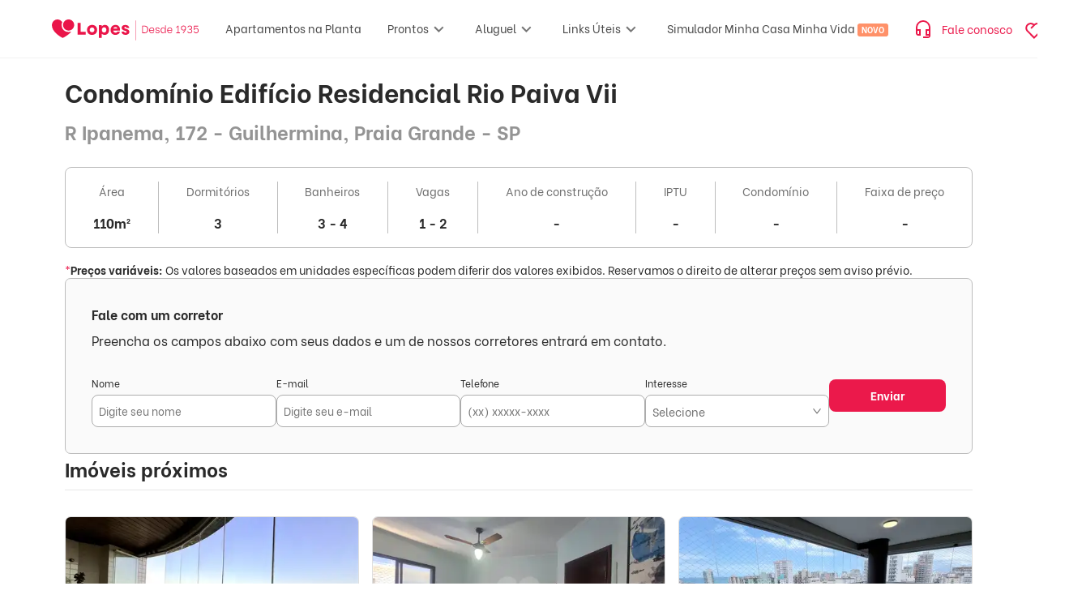

--- FILE ---
content_type: text/html; charset=utf-8
request_url: https://www.lopes.com.br/condominios/sp/praia-grande/guilhermina/REC38572/condominio-edificio-residencial-rio-paiva-vii-r-ipanema-172
body_size: 99404
content:
<!DOCTYPE html><html lang="pt-br" data-critters-container><head><script id="GTM-script-v4">(function(w,d,s,l,i){w[l]=w[l]||[];w[l].push({'gtm.start': new Date().getTime(),event:'gtm.js'});var f=d.getElementsByTagName(s)[0], j=d.createElement(s),dl=l!='dataLayer'?'&l='+l:'';j.async=true;j.src='https://www.googletagmanager.com/gtm.js?id='+i+dl;f.parentNode.insertBefore(j,f); })(window,document,'script','dataLayer','GTM-NW5CWVM');</script><script id="GTM-script">(function(w,d,s,l,i){w[l]=w[l]||[];w[l].push({'gtm.start': new Date().getTime(),event:'gtm.js'});var f=d.getElementsByTagName(s)[0], j=d.createElement(s),dl=l!='dataLayer'?'&l='+l:'';j.async=true;j.src='https://www.googletagmanager.com/gtm.js?id='+i+dl;f.parentNode.insertBefore(j,f); })(window,document,'script','dataLayer','GTM-KV4S6DC');</script>
  <meta charset="utf-8">
  <title>Condomínio Edifício Residencial Rio Paiva Vii | R Ipanema, 172 - Guilhermina, Praia Grande - SP | Lopes</title>
  <base href="/">
  <meta name="viewport" content="width=device-width, initial-scale=1, maximum-scale=1,user-scalable=0">
  <link rel="icon" type="image/png" href="/favicon/favicon-96x96.png" sizes="96x96">
  <link rel="icon" type="image/svg+xml" href="/favicon/favicon.svg">
  <link rel="shortcut icon" href="/favicon/favicon.ico">
  <link rel="apple-touch-icon" sizes="180x180" href="/favicon/apple-touch-icon.png">
  <link rel="manifest" href="/favicon/site.webmanifest">
  <link rel="preconnect" href="https://betaimages.lopes.com.br">
  <link rel="preload" href="https://static-images.lopes.com.br/fonts/LopesSans-Light.ttf" as="font" crossorigin="anonymous">
  <link rel="preload" href="https://static-images.lopes.com.br/fonts/LopesSans-Regular.ttf" as="font" crossorigin="anonymous">
  <link rel="preload" href="https://static-images.lopes.com.br/fonts/LopesSans-Bold.ttf" as="font" crossorigin="anonymous">
<style>.mat-mdc-focus-indicator{position:relative}.mat-mdc-focus-indicator:before{inset:0;position:absolute;box-sizing:border-box;pointer-events:none;display:var(--mat-mdc-focus-indicator-display, none);border:var(--mat-mdc-focus-indicator-border-width, 3px) var(--mat-mdc-focus-indicator-border-style, solid) var(--mat-mdc-focus-indicator-border-color, transparent);border-radius:var(--mat-mdc-focus-indicator-border-radius, 4px)}.mat-mdc-focus-indicator:focus:before{content:""}:root{--mat-app-background-color: #fffbff;--mat-app-text-color: #201a1a;--mat-app-elevation-shadow-level-0: 0px 0px 0px 0px rgba(0, 0, 0, .2), 0px 0px 0px 0px rgba(0, 0, 0, .14), 0px 0px 0px 0px rgba(0, 0, 0, .12);--mat-app-elevation-shadow-level-1: 0px 2px 1px -1px rgba(0, 0, 0, .2), 0px 1px 1px 0px rgba(0, 0, 0, .14), 0px 1px 3px 0px rgba(0, 0, 0, .12);--mat-app-elevation-shadow-level-2: 0px 3px 1px -2px rgba(0, 0, 0, .2), 0px 2px 2px 0px rgba(0, 0, 0, .14), 0px 1px 5px 0px rgba(0, 0, 0, .12);--mat-app-elevation-shadow-level-3: 0px 3px 3px -2px rgba(0, 0, 0, .2), 0px 3px 4px 0px rgba(0, 0, 0, .14), 0px 1px 8px 0px rgba(0, 0, 0, .12);--mat-app-elevation-shadow-level-4: 0px 2px 4px -1px rgba(0, 0, 0, .2), 0px 4px 5px 0px rgba(0, 0, 0, .14), 0px 1px 10px 0px rgba(0, 0, 0, .12);--mat-app-elevation-shadow-level-5: 0px 3px 5px -1px rgba(0, 0, 0, .2), 0px 5px 8px 0px rgba(0, 0, 0, .14), 0px 1px 14px 0px rgba(0, 0, 0, .12);--mat-app-elevation-shadow-level-6: 0px 3px 5px -1px rgba(0, 0, 0, .2), 0px 6px 10px 0px rgba(0, 0, 0, .14), 0px 1px 18px 0px rgba(0, 0, 0, .12);--mat-app-elevation-shadow-level-7: 0px 4px 5px -2px rgba(0, 0, 0, .2), 0px 7px 10px 1px rgba(0, 0, 0, .14), 0px 2px 16px 1px rgba(0, 0, 0, .12);--mat-app-elevation-shadow-level-8: 0px 5px 5px -3px rgba(0, 0, 0, .2), 0px 8px 10px 1px rgba(0, 0, 0, .14), 0px 3px 14px 2px rgba(0, 0, 0, .12);--mat-app-elevation-shadow-level-9: 0px 5px 6px -3px rgba(0, 0, 0, .2), 0px 9px 12px 1px rgba(0, 0, 0, .14), 0px 3px 16px 2px rgba(0, 0, 0, .12);--mat-app-elevation-shadow-level-10: 0px 6px 6px -3px rgba(0, 0, 0, .2), 0px 10px 14px 1px rgba(0, 0, 0, .14), 0px 4px 18px 3px rgba(0, 0, 0, .12);--mat-app-elevation-shadow-level-11: 0px 6px 7px -4px rgba(0, 0, 0, .2), 0px 11px 15px 1px rgba(0, 0, 0, .14), 0px 4px 20px 3px rgba(0, 0, 0, .12);--mat-app-elevation-shadow-level-12: 0px 7px 8px -4px rgba(0, 0, 0, .2), 0px 12px 17px 2px rgba(0, 0, 0, .14), 0px 5px 22px 4px rgba(0, 0, 0, .12);--mat-app-elevation-shadow-level-13: 0px 7px 8px -4px rgba(0, 0, 0, .2), 0px 13px 19px 2px rgba(0, 0, 0, .14), 0px 5px 24px 4px rgba(0, 0, 0, .12);--mat-app-elevation-shadow-level-14: 0px 7px 9px -4px rgba(0, 0, 0, .2), 0px 14px 21px 2px rgba(0, 0, 0, .14), 0px 5px 26px 4px rgba(0, 0, 0, .12);--mat-app-elevation-shadow-level-15: 0px 8px 9px -5px rgba(0, 0, 0, .2), 0px 15px 22px 2px rgba(0, 0, 0, .14), 0px 6px 28px 5px rgba(0, 0, 0, .12);--mat-app-elevation-shadow-level-16: 0px 8px 10px -5px rgba(0, 0, 0, .2), 0px 16px 24px 2px rgba(0, 0, 0, .14), 0px 6px 30px 5px rgba(0, 0, 0, .12);--mat-app-elevation-shadow-level-17: 0px 8px 11px -5px rgba(0, 0, 0, .2), 0px 17px 26px 2px rgba(0, 0, 0, .14), 0px 6px 32px 5px rgba(0, 0, 0, .12);--mat-app-elevation-shadow-level-18: 0px 9px 11px -5px rgba(0, 0, 0, .2), 0px 18px 28px 2px rgba(0, 0, 0, .14), 0px 7px 34px 6px rgba(0, 0, 0, .12);--mat-app-elevation-shadow-level-19: 0px 9px 12px -6px rgba(0, 0, 0, .2), 0px 19px 29px 2px rgba(0, 0, 0, .14), 0px 7px 36px 6px rgba(0, 0, 0, .12);--mat-app-elevation-shadow-level-20: 0px 10px 13px -6px rgba(0, 0, 0, .2), 0px 20px 31px 3px rgba(0, 0, 0, .14), 0px 8px 38px 7px rgba(0, 0, 0, .12);--mat-app-elevation-shadow-level-21: 0px 10px 13px -6px rgba(0, 0, 0, .2), 0px 21px 33px 3px rgba(0, 0, 0, .14), 0px 8px 40px 7px rgba(0, 0, 0, .12);--mat-app-elevation-shadow-level-22: 0px 10px 14px -6px rgba(0, 0, 0, .2), 0px 22px 35px 3px rgba(0, 0, 0, .14), 0px 8px 42px 7px rgba(0, 0, 0, .12);--mat-app-elevation-shadow-level-23: 0px 11px 14px -7px rgba(0, 0, 0, .2), 0px 23px 36px 3px rgba(0, 0, 0, .14), 0px 9px 44px 8px rgba(0, 0, 0, .12);--mat-app-elevation-shadow-level-24: 0px 11px 15px -7px rgba(0, 0, 0, .2), 0px 24px 38px 3px rgba(0, 0, 0, .14), 0px 9px 46px 8px rgba(0, 0, 0, .12);--mat-ripple-color: rgba(32, 26, 26, .1);--mat-option-selected-state-label-text-color: #2c1516;--mat-option-label-text-color: #201a1a;--mat-option-hover-state-layer-color: rgba(32, 26, 26, .08);--mat-option-focus-state-layer-color: rgba(32, 26, 26, .12);--mat-option-selected-state-layer-color: #ffdada;--mat-option-label-text-font: Roboto, sans-serif;--mat-option-label-text-line-height: 1.25rem;--mat-option-label-text-size: 1rem;--mat-option-label-text-tracking: .006rem;--mat-option-label-text-weight: 400;--mat-optgroup-label-text-color: #524343;--mat-optgroup-label-text-font: Roboto, sans-serif;--mat-optgroup-label-text-line-height: 1.25rem;--mat-optgroup-label-text-size: .875rem;--mat-optgroup-label-text-tracking: .006rem;--mat-optgroup-label-text-weight: 500;--mat-full-pseudo-checkbox-selected-icon-color: #be0038;--mat-full-pseudo-checkbox-selected-checkmark-color: #ffffff;--mat-full-pseudo-checkbox-unselected-icon-color: #524343;--mat-full-pseudo-checkbox-disabled-selected-checkmark-color: #fffbff;--mat-full-pseudo-checkbox-disabled-unselected-icon-color: rgba(32, 26, 26, .38);--mat-full-pseudo-checkbox-disabled-selected-icon-color: rgba(32, 26, 26, .38);--mat-minimal-pseudo-checkbox-selected-checkmark-color: #be0038;--mat-minimal-pseudo-checkbox-disabled-selected-checkmark-color: rgba(32, 26, 26, .38);--mdc-elevated-card-container-color: #fffbff;--mdc-elevated-card-container-elevation: 0px 2px 1px -1px rgba(0, 0, 0, .2), 0px 1px 1px 0px rgba(0, 0, 0, .14), 0px 1px 3px 0px rgba(0, 0, 0, .12);--mdc-elevated-card-container-shape: 12px;--mdc-outlined-card-container-color: #fffbff;--mdc-outlined-card-outline-color: #d7c1c2;--mdc-outlined-card-container-elevation: 0px 0px 0px 0px rgba(0, 0, 0, .2), 0px 0px 0px 0px rgba(0, 0, 0, .14), 0px 0px 0px 0px rgba(0, 0, 0, .12);--mdc-outlined-card-container-shape: 12px;--mdc-outlined-card-outline-width: 1px;--mat-card-subtitle-text-color: #201a1a;--mat-card-title-text-font: Roboto, sans-serif;--mat-card-title-text-line-height: 1.75rem;--mat-card-title-text-size: 1.375rem;--mat-card-title-text-tracking: 0;--mat-card-title-text-weight: 400;--mat-card-subtitle-text-font: Roboto, sans-serif;--mat-card-subtitle-text-line-height: 1.5rem;--mat-card-subtitle-text-size: 1rem;--mat-card-subtitle-text-tracking: .009rem;--mat-card-subtitle-text-weight: 500;--mdc-linear-progress-active-indicator-color: #be0038;--mdc-linear-progress-track-color: #f4dddd;--mdc-linear-progress-active-indicator-height: 4px;--mdc-linear-progress-track-height: 4px;--mdc-linear-progress-track-shape: 0;--mdc-plain-tooltip-container-color: #362f2f;--mdc-plain-tooltip-supporting-text-color: #fbeeed;--mdc-plain-tooltip-supporting-text-line-height: 1rem;--mdc-plain-tooltip-supporting-text-font: Roboto, sans-serif;--mdc-plain-tooltip-supporting-text-size: .75rem;--mdc-plain-tooltip-supporting-text-weight: 400;--mdc-plain-tooltip-supporting-text-tracking: .025rem;--mdc-plain-tooltip-container-shape: 4px;--mdc-filled-text-field-caret-color: #be0038;--mdc-filled-text-field-focus-active-indicator-color: #be0038;--mdc-filled-text-field-focus-label-text-color: #be0038;--mdc-filled-text-field-container-color: #f4dddd;--mdc-filled-text-field-disabled-container-color: rgba(32, 26, 26, .04);--mdc-filled-text-field-label-text-color: #524343;--mdc-filled-text-field-hover-label-text-color: #524343;--mdc-filled-text-field-disabled-label-text-color: rgba(32, 26, 26, .38);--mdc-filled-text-field-input-text-color: #201a1a;--mdc-filled-text-field-disabled-input-text-color: rgba(32, 26, 26, .38);--mdc-filled-text-field-input-text-placeholder-color: #524343;--mdc-filled-text-field-error-hover-label-text-color: #410002;--mdc-filled-text-field-error-focus-label-text-color: #ba1a1a;--mdc-filled-text-field-error-label-text-color: #ba1a1a;--mdc-filled-text-field-active-indicator-color: #524343;--mdc-filled-text-field-disabled-active-indicator-color: rgba(32, 26, 26, .38);--mdc-filled-text-field-hover-active-indicator-color: #201a1a;--mdc-filled-text-field-error-active-indicator-color: #ba1a1a;--mdc-filled-text-field-error-focus-active-indicator-color: #ba1a1a;--mdc-filled-text-field-error-hover-active-indicator-color: #410002;--mdc-filled-text-field-label-text-font: Roboto, sans-serif;--mdc-filled-text-field-label-text-size: 1rem;--mdc-filled-text-field-label-text-tracking: .031rem;--mdc-filled-text-field-label-text-weight: 400;--mdc-filled-text-field-active-indicator-height: 1px;--mdc-filled-text-field-focus-active-indicator-height: 2px;--mdc-filled-text-field-container-shape: 4px;--mdc-outlined-text-field-caret-color: #be0038;--mdc-outlined-text-field-focus-outline-color: #be0038;--mdc-outlined-text-field-focus-label-text-color: #be0038;--mdc-outlined-text-field-label-text-color: #524343;--mdc-outlined-text-field-hover-label-text-color: #201a1a;--mdc-outlined-text-field-disabled-label-text-color: rgba(32, 26, 26, .38);--mdc-outlined-text-field-input-text-color: #201a1a;--mdc-outlined-text-field-disabled-input-text-color: rgba(32, 26, 26, .38);--mdc-outlined-text-field-input-text-placeholder-color: #524343;--mdc-outlined-text-field-error-focus-label-text-color: #ba1a1a;--mdc-outlined-text-field-error-label-text-color: #ba1a1a;--mdc-outlined-text-field-error-hover-label-text-color: #410002;--mdc-outlined-text-field-outline-color: #857373;--mdc-outlined-text-field-disabled-outline-color: rgba(32, 26, 26, .12);--mdc-outlined-text-field-hover-outline-color: #201a1a;--mdc-outlined-text-field-error-focus-outline-color: #ba1a1a;--mdc-outlined-text-field-error-hover-outline-color: #410002;--mdc-outlined-text-field-error-outline-color: #ba1a1a;--mdc-outlined-text-field-label-text-font: Roboto, sans-serif;--mdc-outlined-text-field-label-text-size: 1rem;--mdc-outlined-text-field-label-text-tracking: .031rem;--mdc-outlined-text-field-label-text-weight: 400;--mdc-outlined-text-field-outline-width: 1px;--mdc-outlined-text-field-focus-outline-width: 2px;--mdc-outlined-text-field-container-shape: 4px;--mat-form-field-focus-select-arrow-color: #be0038;--mat-form-field-disabled-input-text-placeholder-color: rgba(32, 26, 26, .38);--mat-form-field-state-layer-color: #201a1a;--mat-form-field-error-text-color: #ba1a1a;--mat-form-field-select-option-text-color: #201a1a;--mat-form-field-select-disabled-option-text-color: rgba(32, 26, 26, .38);--mat-form-field-leading-icon-color: #524343;--mat-form-field-disabled-leading-icon-color: rgba(32, 26, 26, .38);--mat-form-field-trailing-icon-color: #524343;--mat-form-field-disabled-trailing-icon-color: rgba(32, 26, 26, .38);--mat-form-field-error-focus-trailing-icon-color: #ba1a1a;--mat-form-field-error-hover-trailing-icon-color: #410002;--mat-form-field-error-trailing-icon-color: #ba1a1a;--mat-form-field-enabled-select-arrow-color: #524343;--mat-form-field-disabled-select-arrow-color: rgba(32, 26, 26, .38);--mat-form-field-hover-state-layer-opacity: .08;--mat-form-field-container-text-font: Roboto, sans-serif;--mat-form-field-container-text-line-height: 1.5rem;--mat-form-field-container-text-size: 1rem;--mat-form-field-container-text-tracking: .031rem;--mat-form-field-container-text-weight: 400;--mat-form-field-subscript-text-font: Roboto, sans-serif;--mat-form-field-subscript-text-line-height: 1rem;--mat-form-field-subscript-text-size: .75rem;--mat-form-field-subscript-text-tracking: .025rem;--mat-form-field-subscript-text-weight: 400;--mat-form-field-container-height: 56px;--mat-form-field-filled-label-display: block;--mat-form-field-container-vertical-padding: 16px;--mat-form-field-filled-with-label-container-padding-top: 24px;--mat-form-field-filled-with-label-container-padding-bottom: 8px;--mat-form-field-focus-state-layer-opacity: 0;--mat-select-panel-background-color: #f8ebea;--mat-select-enabled-trigger-text-color: #201a1a;--mat-select-disabled-trigger-text-color: rgba(32, 26, 26, .38);--mat-select-placeholder-text-color: #524343;--mat-select-enabled-arrow-color: #524343;--mat-select-disabled-arrow-color: rgba(32, 26, 26, .38);--mat-select-focused-arrow-color: #be0038;--mat-select-invalid-arrow-color: #ba1a1a;--mat-select-trigger-text-font: Roboto, sans-serif;--mat-select-trigger-text-line-height: 1.5rem;--mat-select-trigger-text-size: 1rem;--mat-select-trigger-text-tracking: .031rem;--mat-select-trigger-text-weight: 400;--mat-select-arrow-transform: translateY(-8px);--mat-select-container-elevation-shadow: 0px 3px 1px -2px rgba(0, 0, 0, .2), 0px 2px 2px 0px rgba(0, 0, 0, .14), 0px 1px 5px 0px rgba(0, 0, 0, .12);--mat-autocomplete-background-color: #f8ebea;--mat-autocomplete-container-shape: 4px;--mat-autocomplete-container-elevation-shadow: 0px 3px 1px -2px rgba(0, 0, 0, .2), 0px 2px 2px 0px rgba(0, 0, 0, .14), 0px 1px 5px 0px rgba(0, 0, 0, .12);--mdc-dialog-container-color: #fffbff;--mdc-dialog-subhead-color: #201a1a;--mdc-dialog-supporting-text-color: #524343;--mdc-dialog-subhead-font: Roboto, sans-serif;--mdc-dialog-subhead-line-height: 2rem;--mdc-dialog-subhead-size: 1.5rem;--mdc-dialog-subhead-weight: 400;--mdc-dialog-subhead-tracking: 0;--mdc-dialog-supporting-text-font: Roboto, sans-serif;--mdc-dialog-supporting-text-line-height: 1.25rem;--mdc-dialog-supporting-text-size: .875rem;--mdc-dialog-supporting-text-weight: 400;--mdc-dialog-supporting-text-tracking: .016rem;--mdc-dialog-container-shape: 28px;--mat-dialog-container-elevation-shadow: none;--mat-dialog-container-max-width: 560px;--mat-dialog-container-small-max-width: calc(100vw - 32px) ;--mat-dialog-container-min-width: 280px;--mat-dialog-actions-alignment: flex-end;--mat-dialog-actions-padding: 16px 24px;--mat-dialog-content-padding: 20px 24px;--mat-dialog-with-actions-content-padding: 20px 24px 0;--mat-dialog-headline-padding: 6px 24px 13px;--mdc-chip-outline-color: #857373;--mdc-chip-disabled-outline-color: rgba(32, 26, 26, .12);--mdc-chip-focus-outline-color: #524343;--mdc-chip-hover-state-layer-opacity: .08;--mdc-chip-selected-hover-state-layer-opacity: .08;--mdc-chip-disabled-label-text-color: rgba(32, 26, 26, .38);--mdc-chip-elevated-selected-container-color: #ffdada;--mdc-chip-flat-disabled-selected-container-color: rgba(32, 26, 26, .12);--mdc-chip-focus-state-layer-color: #524343;--mdc-chip-hover-state-layer-color: #524343;--mdc-chip-selected-hover-state-layer-color: #2c1516;--mdc-chip-focus-state-layer-opacity: .12;--mdc-chip-selected-focus-state-layer-color: #2c1516;--mdc-chip-selected-focus-state-layer-opacity: .12;--mdc-chip-label-text-color: #524343;--mdc-chip-selected-label-text-color: #2c1516;--mdc-chip-with-icon-icon-color: #524343;--mdc-chip-with-icon-disabled-icon-color: #201a1a;--mdc-chip-with-icon-selected-icon-color: #2c1516;--mdc-chip-with-trailing-icon-disabled-trailing-icon-color: #201a1a;--mdc-chip-with-trailing-icon-trailing-icon-color: #524343;--mdc-chip-label-text-font: Roboto, sans-serif;--mdc-chip-label-text-line-height: 1.25rem;--mdc-chip-label-text-size: .875rem;--mdc-chip-label-text-tracking: .006rem;--mdc-chip-label-text-weight: 500;--mdc-chip-container-height: 32px;--mdc-chip-container-shape-radius: 8px;--mdc-chip-with-avatar-avatar-shape-radius: 24px;--mdc-chip-with-avatar-avatar-size: 24px;--mdc-chip-with-icon-icon-size: 18px;--mdc-chip-outline-width: 1px;--mdc-chip-with-avatar-disabled-avatar-opacity: .38;--mdc-chip-flat-selected-outline-width: 0;--mdc-chip-with-trailing-icon-disabled-trailing-icon-opacity: .38;--mdc-chip-with-icon-disabled-icon-opacity: .38;--mdc-chip-elevated-container-color: transparent;--mat-chip-trailing-action-state-layer-color: #524343;--mat-chip-selected-trailing-action-state-layer-color: #2c1516;--mat-chip-trailing-action-hover-state-layer-opacity: .08;--mat-chip-trailing-action-focus-state-layer-opacity: .12;--mat-chip-selected-disabled-trailing-icon-color: #201a1a;--mat-chip-selected-trailing-icon-color: #2c1516;--mat-chip-disabled-container-opacity: 1;--mat-chip-trailing-action-opacity: 1;--mat-chip-trailing-action-focus-opacity: 1;--mdc-switch-selected-focus-state-layer-opacity: .12;--mdc-switch-selected-hover-state-layer-opacity: .08;--mdc-switch-selected-pressed-state-layer-opacity: .12;--mdc-switch-unselected-focus-state-layer-opacity: .12;--mdc-switch-unselected-hover-state-layer-opacity: .08;--mdc-switch-unselected-pressed-state-layer-opacity: .12;--mdc-switch-selected-focus-state-layer-color: #be0038;--mdc-switch-selected-handle-color: #ffffff;--mdc-switch-selected-hover-state-layer-color: #be0038;--mdc-switch-selected-pressed-state-layer-color: #be0038;--mdc-switch-selected-focus-handle-color: #ffdada;--mdc-switch-selected-hover-handle-color: #ffdada;--mdc-switch-selected-pressed-handle-color: #ffdada;--mdc-switch-selected-focus-track-color: #be0038;--mdc-switch-selected-hover-track-color: #be0038;--mdc-switch-selected-pressed-track-color: #be0038;--mdc-switch-selected-track-color: #be0038;--mdc-switch-disabled-selected-handle-color: #fffbff;--mdc-switch-disabled-selected-icon-color: #201a1a;--mdc-switch-disabled-selected-track-color: #201a1a;--mdc-switch-disabled-unselected-handle-color: #201a1a;--mdc-switch-disabled-unselected-icon-color: #f4dddd;--mdc-switch-disabled-unselected-track-color: #f4dddd;--mdc-switch-selected-icon-color: #40000d;--mdc-switch-unselected-focus-handle-color: #524343;--mdc-switch-unselected-focus-state-layer-color: #201a1a;--mdc-switch-unselected-focus-track-color: #f4dddd;--mdc-switch-unselected-handle-color: #857373;--mdc-switch-unselected-hover-handle-color: #524343;--mdc-switch-unselected-hover-state-layer-color: #201a1a;--mdc-switch-unselected-hover-track-color: #f4dddd;--mdc-switch-unselected-icon-color: #f4dddd;--mdc-switch-unselected-pressed-handle-color: #524343;--mdc-switch-unselected-pressed-state-layer-color: #201a1a;--mdc-switch-unselected-pressed-track-color: #f4dddd;--mdc-switch-unselected-track-color: #f4dddd;--mdc-switch-disabled-selected-icon-opacity: .38;--mdc-switch-disabled-track-opacity: .12;--mdc-switch-disabled-unselected-icon-opacity: .38;--mdc-switch-handle-shape: 9999px;--mdc-switch-selected-icon-size: 16px;--mdc-switch-track-height: 32px;--mdc-switch-track-shape: 9999px;--mdc-switch-track-width: 52px;--mdc-switch-unselected-icon-size: 16px;--mdc-switch-state-layer-size: 40px;--mat-switch-track-outline-color: #857373;--mat-switch-disabled-unselected-track-outline-color: #201a1a;--mat-switch-label-text-color: #201a1a;--mat-switch-label-text-font: Roboto, sans-serif;--mat-switch-label-text-line-height: 1.25rem;--mat-switch-label-text-size: .875rem;--mat-switch-label-text-tracking: .016rem;--mat-switch-label-text-weight: 400;--mat-switch-disabled-selected-handle-opacity: 1;--mat-switch-disabled-unselected-handle-opacity: .38;--mat-switch-unselected-handle-size: 16px;--mat-switch-selected-handle-size: 24px;--mat-switch-pressed-handle-size: 28px;--mat-switch-with-icon-handle-size: 24px;--mat-switch-selected-handle-horizontal-margin: 0 24px;--mat-switch-selected-with-icon-handle-horizontal-margin: 0 24px;--mat-switch-selected-pressed-handle-horizontal-margin: 0 22px;--mat-switch-unselected-handle-horizontal-margin: 0 8px;--mat-switch-unselected-with-icon-handle-horizontal-margin: 0 4px;--mat-switch-unselected-pressed-handle-horizontal-margin: 0 2px;--mat-switch-visible-track-opacity: 1;--mat-switch-hidden-track-opacity: 0;--mat-switch-visible-track-transition: opacity 75ms;--mat-switch-hidden-track-transition: opacity 75ms;--mat-switch-track-outline-width: 2px;--mat-switch-selected-track-outline-width: 2px;--mat-switch-selected-track-outline-color: transparent;--mat-switch-disabled-unselected-track-outline-width: 2px;--mdc-radio-disabled-selected-icon-color: #201a1a;--mdc-radio-disabled-unselected-icon-color: #201a1a;--mdc-radio-unselected-hover-icon-color: #201a1a;--mdc-radio-unselected-icon-color: #524343;--mdc-radio-unselected-pressed-icon-color: #201a1a;--mdc-radio-selected-focus-icon-color: #be0038;--mdc-radio-selected-hover-icon-color: #be0038;--mdc-radio-selected-icon-color: #be0038;--mdc-radio-selected-pressed-icon-color: #be0038;--mdc-radio-state-layer-size: 40px;--mdc-radio-disabled-selected-icon-opacity: .38;--mdc-radio-disabled-unselected-icon-opacity: .38;--mat-radio-ripple-color: #201a1a;--mat-radio-checked-ripple-color: #be0038;--mat-radio-disabled-label-color: rgba(32, 26, 26, .38);--mat-radio-label-text-color: #201a1a;--mat-radio-label-text-font: Roboto, sans-serif;--mat-radio-label-text-line-height: 1.25rem;--mat-radio-label-text-size: .875rem;--mat-radio-label-text-tracking: .016rem;--mat-radio-label-text-weight: 400;--mat-radio-touch-target-display: block;--mdc-slider-handle-elevation: 0px 2px 1px -1px rgba(0, 0, 0, .2), 0px 1px 1px 0px rgba(0, 0, 0, .14), 0px 1px 3px 0px rgba(0, 0, 0, .12);--mdc-slider-handle-color: #be0038;--mdc-slider-focus-handle-color: #be0038;--mdc-slider-hover-handle-color: #be0038;--mdc-slider-active-track-color: #be0038;--mdc-slider-inactive-track-color: #f4dddd;--mdc-slider-with-tick-marks-inactive-container-color: #524343;--mdc-slider-with-tick-marks-active-container-color: #ffffff;--mdc-slider-disabled-active-track-color: #201a1a;--mdc-slider-disabled-handle-color: #201a1a;--mdc-slider-disabled-inactive-track-color: #201a1a;--mdc-slider-label-container-color: #be0038;--mdc-slider-label-label-text-color: #ffffff;--mdc-slider-with-overlap-handle-outline-color: #ffffff;--mdc-slider-with-tick-marks-disabled-container-color: #201a1a;--mdc-slider-label-label-text-font: Roboto, sans-serif;--mdc-slider-label-label-text-size: .75rem;--mdc-slider-label-label-text-line-height: 1rem;--mdc-slider-label-label-text-tracking: .031rem;--mdc-slider-label-label-text-weight: 500;--mdc-slider-active-track-height: 4px;--mdc-slider-active-track-shape: 9999px;--mdc-slider-handle-height: 20px;--mdc-slider-handle-shape: 9999px;--mdc-slider-handle-width: 20px;--mdc-slider-inactive-track-height: 4px;--mdc-slider-inactive-track-shape: 9999px;--mdc-slider-with-overlap-handle-outline-width: 1px;--mdc-slider-with-tick-marks-active-container-opacity: .38;--mdc-slider-with-tick-marks-container-shape: 9999px;--mdc-slider-with-tick-marks-container-size: 2px;--mdc-slider-with-tick-marks-inactive-container-opacity: .38;--mat-slider-ripple-color: #be0038;--mat-slider-hover-state-layer-color: rgba(190, 0, 56, .05);--mat-slider-focus-state-layer-color: rgba(190, 0, 56, .2);--mat-slider-value-indicator-width: 28px;--mat-slider-value-indicator-height: 28px;--mat-slider-value-indicator-caret-display: none;--mat-slider-value-indicator-border-radius: 50% 50% 50% 0;--mat-slider-value-indicator-padding: 0;--mat-slider-value-indicator-text-transform: rotate(45deg);--mat-slider-value-indicator-container-transform: translateX(-50%) rotate(-45deg);--mat-slider-value-indicator-opacity: 1;--mat-menu-item-label-text-color: #201a1a;--mat-menu-item-icon-color: #524343;--mat-menu-item-hover-state-layer-color: rgba(32, 26, 26, .08);--mat-menu-item-focus-state-layer-color: rgba(32, 26, 26, .12);--mat-menu-container-color: #f8ebea;--mat-menu-divider-color: #f4dddd;--mat-menu-item-label-text-font: Roboto, sans-serif;--mat-menu-item-label-text-size: .875rem;--mat-menu-item-label-text-tracking: .006rem;--mat-menu-item-label-text-line-height: 1.25rem;--mat-menu-item-label-text-weight: 500;--mat-menu-container-shape: 4px;--mat-menu-divider-bottom-spacing: 8px;--mat-menu-divider-top-spacing: 8px;--mat-menu-item-spacing: 12px;--mat-menu-item-icon-size: 24px;--mat-menu-item-leading-spacing: 12px;--mat-menu-item-trailing-spacing: 12px;--mat-menu-item-with-icon-leading-spacing: 12px;--mat-menu-item-with-icon-trailing-spacing: 12px;--mat-menu-base-elevation-level: 2;--mdc-list-list-item-container-color: transparent;--mdc-list-list-item-leading-avatar-color: #ffdada;--mdc-list-list-item-disabled-state-layer-color: #201a1a;--mdc-list-list-item-disabled-state-layer-opacity: .12;--mdc-list-list-item-label-text-color: #201a1a;--mdc-list-list-item-supporting-text-color: #524343;--mdc-list-list-item-leading-icon-color: #524343;--mdc-list-list-item-trailing-supporting-text-color: #524343;--mdc-list-list-item-trailing-icon-color: #524343;--mdc-list-list-item-selected-trailing-icon-color: #be0038;--mdc-list-list-item-disabled-label-text-color: #201a1a;--mdc-list-list-item-disabled-leading-icon-color: #201a1a;--mdc-list-list-item-disabled-trailing-icon-color: #201a1a;--mdc-list-list-item-hover-label-text-color: #201a1a;--mdc-list-list-item-focus-label-text-color: #201a1a;--mdc-list-list-item-hover-state-layer-color: #201a1a;--mdc-list-list-item-hover-state-layer-opacity: .08;--mdc-list-list-item-focus-state-layer-color: #201a1a;--mdc-list-list-item-focus-state-layer-opacity: .12;--mdc-list-list-item-label-text-font: Roboto, sans-serif;--mdc-list-list-item-label-text-line-height: 1.5rem;--mdc-list-list-item-label-text-size: 1rem;--mdc-list-list-item-label-text-tracking: .031rem;--mdc-list-list-item-label-text-weight: 400;--mdc-list-list-item-supporting-text-font: Roboto, sans-serif;--mdc-list-list-item-supporting-text-line-height: 1.25rem;--mdc-list-list-item-supporting-text-size: .875rem;--mdc-list-list-item-supporting-text-tracking: .016rem;--mdc-list-list-item-supporting-text-weight: 400;--mdc-list-list-item-trailing-supporting-text-font: Roboto, sans-serif;--mdc-list-list-item-trailing-supporting-text-line-height: 1rem;--mdc-list-list-item-trailing-supporting-text-size: .688rem;--mdc-list-list-item-trailing-supporting-text-tracking: .031rem;--mdc-list-list-item-trailing-supporting-text-weight: 500;--mdc-list-list-item-one-line-container-height: 48px;--mdc-list-list-item-two-line-container-height: 64px;--mdc-list-list-item-three-line-container-height: 88px;--mdc-list-list-item-container-shape: 0;--mdc-list-list-item-leading-avatar-shape: 9999px;--mdc-list-list-item-leading-icon-size: 24px;--mdc-list-list-item-leading-avatar-size: 40px;--mdc-list-list-item-trailing-icon-size: 24px;--mdc-list-list-item-disabled-label-text-opacity: .3;--mdc-list-list-item-disabled-leading-icon-opacity: .38;--mdc-list-list-item-disabled-trailing-icon-opacity: .38;--mat-list-active-indicator-color: #ffdada;--mat-list-list-item-leading-icon-start-space: 16px;--mat-list-list-item-leading-icon-end-space: 16px;--mat-list-active-indicator-shape: 9999px;--mat-paginator-container-text-color: #201a1a;--mat-paginator-container-background-color: #fffbff;--mat-paginator-enabled-icon-color: #524343;--mat-paginator-disabled-icon-color: rgba(32, 26, 26, .38);--mat-paginator-container-text-font: Roboto, sans-serif;--mat-paginator-container-text-line-height: 1rem;--mat-paginator-container-text-size: .75rem;--mat-paginator-container-text-tracking: .025rem;--mat-paginator-container-text-weight: 400;--mat-paginator-select-trigger-text-size: .75rem;--mat-paginator-container-size: 56px;--mat-paginator-form-field-container-height: 40px;--mat-paginator-form-field-container-vertical-padding: 8px;--mat-paginator-touch-target-display: block;--mdc-secondary-navigation-tab-container-height: 48px;--mdc-tab-indicator-active-indicator-color: #be0038;--mdc-tab-indicator-active-indicator-height: 2px;--mdc-tab-indicator-active-indicator-shape: 0;--mat-tab-header-divider-color: #f4dddd;--mat-tab-header-pagination-icon-color: #201a1a;--mat-tab-header-inactive-label-text-color: #201a1a;--mat-tab-header-active-label-text-color: #201a1a;--mat-tab-header-active-ripple-color: #201a1a;--mat-tab-header-inactive-ripple-color: #201a1a;--mat-tab-header-inactive-focus-label-text-color: #201a1a;--mat-tab-header-inactive-hover-label-text-color: #201a1a;--mat-tab-header-active-focus-label-text-color: #201a1a;--mat-tab-header-active-hover-label-text-color: #201a1a;--mat-tab-header-active-focus-indicator-color: #be0038;--mat-tab-header-active-hover-indicator-color: #be0038;--mat-tab-header-label-text-font: Roboto, sans-serif;--mat-tab-header-label-text-size: .875rem;--mat-tab-header-label-text-tracking: .006rem;--mat-tab-header-label-text-line-height: 1.25rem;--mat-tab-header-label-text-weight: 500;--mat-tab-header-divider-height: 1px;--mdc-checkbox-disabled-selected-checkmark-color: #fffbff;--mdc-checkbox-selected-focus-state-layer-opacity: .12;--mdc-checkbox-selected-hover-state-layer-opacity: .08;--mdc-checkbox-selected-pressed-state-layer-opacity: .12;--mdc-checkbox-unselected-focus-state-layer-opacity: .12;--mdc-checkbox-unselected-hover-state-layer-opacity: .08;--mdc-checkbox-unselected-pressed-state-layer-opacity: .12;--mdc-checkbox-selected-pressed-icon-color: #be0038;--mdc-checkbox-disabled-selected-icon-color: rgba(32, 26, 26, .38);--mdc-checkbox-disabled-unselected-icon-color: rgba(32, 26, 26, .38);--mdc-checkbox-selected-checkmark-color: #ffffff;--mdc-checkbox-selected-focus-icon-color: #be0038;--mdc-checkbox-selected-hover-icon-color: #be0038;--mdc-checkbox-selected-icon-color: #be0038;--mdc-checkbox-unselected-focus-icon-color: #201a1a;--mdc-checkbox-unselected-hover-icon-color: #201a1a;--mdc-checkbox-unselected-icon-color: #524343;--mdc-checkbox-selected-focus-state-layer-color: #be0038;--mdc-checkbox-selected-hover-state-layer-color: #be0038;--mdc-checkbox-selected-pressed-state-layer-color: #201a1a;--mdc-checkbox-unselected-focus-state-layer-color: #201a1a;--mdc-checkbox-unselected-hover-state-layer-color: #201a1a;--mdc-checkbox-unselected-pressed-state-layer-color: #be0038;--mdc-checkbox-state-layer-size: 40px;--mat-checkbox-disabled-label-color: rgba(32, 26, 26, .38);--mat-checkbox-label-text-color: #201a1a;--mat-checkbox-label-text-font: Roboto, sans-serif;--mat-checkbox-label-text-line-height: 1.25rem;--mat-checkbox-label-text-size: .875rem;--mat-checkbox-label-text-tracking: .016rem;--mat-checkbox-label-text-weight: 400;--mat-checkbox-touch-target-display: block;--mdc-text-button-label-text-color: #be0038;--mdc-text-button-disabled-label-text-color: rgba(32, 26, 26, .38);--mdc-text-button-label-text-font: Roboto, sans-serif;--mdc-text-button-label-text-size: .875rem;--mdc-text-button-label-text-tracking: .006rem;--mdc-text-button-label-text-weight: 500;--mdc-text-button-container-height: 40px;--mdc-text-button-container-shape: 9999px;--mdc-protected-button-container-elevation-shadow: 0px 2px 1px -1px rgba(0, 0, 0, .2), 0px 1px 1px 0px rgba(0, 0, 0, .14), 0px 1px 3px 0px rgba(0, 0, 0, .12);--mdc-protected-button-disabled-container-elevation-shadow: 0px 0px 0px 0px rgba(0, 0, 0, .2), 0px 0px 0px 0px rgba(0, 0, 0, .14), 0px 0px 0px 0px rgba(0, 0, 0, .12);--mdc-protected-button-focus-container-elevation-shadow: 0px 2px 1px -1px rgba(0, 0, 0, .2), 0px 1px 1px 0px rgba(0, 0, 0, .14), 0px 1px 3px 0px rgba(0, 0, 0, .12);--mdc-protected-button-hover-container-elevation-shadow: 0px 3px 3px -2px rgba(0, 0, 0, .2), 0px 3px 4px 0px rgba(0, 0, 0, .14), 0px 1px 8px 0px rgba(0, 0, 0, .12);--mdc-protected-button-pressed-container-elevation-shadow: 0px 2px 1px -1px rgba(0, 0, 0, .2), 0px 1px 1px 0px rgba(0, 0, 0, .14), 0px 1px 3px 0px rgba(0, 0, 0, .12);--mdc-protected-button-container-color: #fffbff;--mdc-protected-button-label-text-color: #be0038;--mdc-protected-button-disabled-container-color: rgba(32, 26, 26, .12);--mdc-protected-button-disabled-label-text-color: rgba(32, 26, 26, .38);--mdc-protected-button-label-text-font: Roboto, sans-serif;--mdc-protected-button-label-text-size: .875rem;--mdc-protected-button-label-text-tracking: .006rem;--mdc-protected-button-label-text-weight: 500;--mdc-protected-button-container-height: 40px;--mdc-protected-button-container-shape: 9999px;--mdc-filled-button-container-color: #be0038;--mdc-filled-button-label-text-color: #ffffff;--mdc-filled-button-disabled-container-color: rgba(32, 26, 26, .12);--mdc-filled-button-disabled-label-text-color: rgba(32, 26, 26, .38);--mdc-filled-button-label-text-font: Roboto, sans-serif;--mdc-filled-button-label-text-size: .875rem;--mdc-filled-button-label-text-tracking: .006rem;--mdc-filled-button-label-text-weight: 500;--mdc-filled-button-container-height: 40px;--mdc-filled-button-container-shape: 9999px;--mdc-outlined-button-disabled-outline-color: rgba(32, 26, 26, .12);--mdc-outlined-button-disabled-label-text-color: rgba(32, 26, 26, .38);--mdc-outlined-button-label-text-color: #be0038;--mdc-outlined-button-outline-color: #857373;--mdc-outlined-button-label-text-font: Roboto, sans-serif;--mdc-outlined-button-label-text-size: .875rem;--mdc-outlined-button-label-text-tracking: .006rem;--mdc-outlined-button-label-text-weight: 500;--mdc-outlined-button-container-height: 40px;--mdc-outlined-button-outline-width: 1px;--mdc-outlined-button-container-shape: 9999px;--mat-text-button-state-layer-color: #be0038;--mat-text-button-disabled-state-layer-color: #524343;--mat-text-button-ripple-color: rgba(190, 0, 56, .12);--mat-text-button-hover-state-layer-opacity: .08;--mat-text-button-focus-state-layer-opacity: .12;--mat-text-button-pressed-state-layer-opacity: .12;--mat-text-button-touch-target-display: block;--mat-text-button-horizontal-padding: 12px;--mat-text-button-with-icon-horizontal-padding: 16px;--mat-text-button-icon-spacing: 8px;--mat-text-button-icon-offset: -4px;--mat-protected-button-state-layer-color: #be0038;--mat-protected-button-disabled-state-layer-color: #524343;--mat-protected-button-ripple-color: rgba(190, 0, 56, .12);--mat-protected-button-hover-state-layer-opacity: .08;--mat-protected-button-focus-state-layer-opacity: .12;--mat-protected-button-pressed-state-layer-opacity: .12;--mat-protected-button-touch-target-display: block;--mat-protected-button-horizontal-padding: 24px;--mat-protected-button-icon-spacing: 8px;--mat-protected-button-icon-offset: -8px;--mat-filled-button-state-layer-color: #ffffff;--mat-filled-button-disabled-state-layer-color: #524343;--mat-filled-button-ripple-color: rgba(255, 255, 255, .12);--mat-filled-button-hover-state-layer-opacity: .08;--mat-filled-button-focus-state-layer-opacity: .12;--mat-filled-button-pressed-state-layer-opacity: .12;--mat-filled-button-touch-target-display: block;--mat-filled-button-horizontal-padding: 24px;--mat-filled-button-icon-spacing: 8px;--mat-filled-button-icon-offset: -8px;--mat-outlined-button-state-layer-color: #be0038;--mat-outlined-button-disabled-state-layer-color: #524343;--mat-outlined-button-ripple-color: rgba(190, 0, 56, .12);--mat-outlined-button-hover-state-layer-opacity: .08;--mat-outlined-button-focus-state-layer-opacity: .12;--mat-outlined-button-pressed-state-layer-opacity: .12;--mat-outlined-button-touch-target-display: block;--mat-outlined-button-horizontal-padding: 24px;--mat-outlined-button-icon-spacing: 8px;--mat-outlined-button-icon-offset: -8px;--mdc-icon-button-icon-color: #524343;--mdc-icon-button-disabled-icon-color: rgba(32, 26, 26, .38);--mdc-icon-button-state-layer-size: 40px;--mdc-icon-button-icon-size: 24px;--mat-icon-button-state-layer-color: #524343;--mat-icon-button-disabled-state-layer-color: #524343;--mat-icon-button-ripple-color: rgba(82, 67, 67, .12);--mat-icon-button-hover-state-layer-opacity: .08;--mat-icon-button-focus-state-layer-opacity: .12;--mat-icon-button-pressed-state-layer-opacity: .12;--mat-icon-button-touch-target-display: block;--mdc-extended-fab-container-elevation-shadow: 0px 3px 5px -1px rgba(0, 0, 0, .2), 0px 6px 10px 0px rgba(0, 0, 0, .14), 0px 1px 18px 0px rgba(0, 0, 0, .12);--mdc-extended-fab-focus-container-elevation-shadow: 0px 3px 5px -1px rgba(0, 0, 0, .2), 0px 6px 10px 0px rgba(0, 0, 0, .14), 0px 1px 18px 0px rgba(0, 0, 0, .12);--mdc-extended-fab-hover-container-elevation-shadow: 0px 5px 5px -3px rgba(0, 0, 0, .2), 0px 8px 10px 1px rgba(0, 0, 0, .14), 0px 3px 14px 2px rgba(0, 0, 0, .12);--mdc-extended-fab-pressed-container-elevation-shadow: 0px 3px 5px -1px rgba(0, 0, 0, .2), 0px 6px 10px 0px rgba(0, 0, 0, .14), 0px 1px 18px 0px rgba(0, 0, 0, .12);--mdc-extended-fab-label-text-font: Roboto, sans-serif;--mdc-extended-fab-label-text-size: .875rem;--mdc-extended-fab-label-text-tracking: .006rem;--mdc-extended-fab-label-text-weight: 500;--mdc-extended-fab-container-height: 56px;--mdc-extended-fab-container-shape: 16px;--mdc-fab-container-elevation-shadow: 0px 3px 5px -1px rgba(0, 0, 0, .2), 0px 6px 10px 0px rgba(0, 0, 0, .14), 0px 1px 18px 0px rgba(0, 0, 0, .12);--mdc-fab-focus-container-elevation-shadow: 0px 3px 5px -1px rgba(0, 0, 0, .2), 0px 6px 10px 0px rgba(0, 0, 0, .14), 0px 1px 18px 0px rgba(0, 0, 0, .12);--mdc-fab-hover-container-elevation-shadow: 0px 5px 5px -3px rgba(0, 0, 0, .2), 0px 8px 10px 1px rgba(0, 0, 0, .14), 0px 3px 14px 2px rgba(0, 0, 0, .12);--mdc-fab-pressed-container-elevation-shadow: 0px 3px 5px -1px rgba(0, 0, 0, .2), 0px 6px 10px 0px rgba(0, 0, 0, .14), 0px 1px 18px 0px rgba(0, 0, 0, .12);--mdc-fab-container-color: #ffdada;--mdc-fab-container-shape: 16px;--mdc-fab-small-container-elevation-shadow: 0px 3px 5px -1px rgba(0, 0, 0, .2), 0px 6px 10px 0px rgba(0, 0, 0, .14), 0px 1px 18px 0px rgba(0, 0, 0, .12);--mdc-fab-small-focus-container-elevation-shadow: 0px 3px 5px -1px rgba(0, 0, 0, .2), 0px 6px 10px 0px rgba(0, 0, 0, .14), 0px 1px 18px 0px rgba(0, 0, 0, .12);--mdc-fab-small-hover-container-elevation-shadow: 0px 5px 5px -3px rgba(0, 0, 0, .2), 0px 8px 10px 1px rgba(0, 0, 0, .14), 0px 3px 14px 2px rgba(0, 0, 0, .12);--mdc-fab-small-pressed-container-elevation-shadow: 0px 3px 5px -1px rgba(0, 0, 0, .2), 0px 6px 10px 0px rgba(0, 0, 0, .14), 0px 1px 18px 0px rgba(0, 0, 0, .12);--mdc-fab-small-container-color: #ffdada;--mdc-fab-small-container-shape: 12px;--mat-fab-foreground-color: #40000d;--mat-fab-state-layer-color: #40000d;--mat-fab-ripple-color: rgba(64, 0, 13, .12);--mat-fab-hover-state-layer-opacity: .08;--mat-fab-focus-state-layer-opacity: .12;--mat-fab-pressed-state-layer-opacity: .12;--mat-fab-disabled-state-container-color: rgba(32, 26, 26, .12);--mat-fab-disabled-state-foreground-color: rgba(32, 26, 26, .38);--mat-fab-touch-target-display: block;--mat-fab-small-foreground-color: #40000d;--mat-fab-small-state-layer-color: #40000d;--mat-fab-small-ripple-color: rgba(64, 0, 13, .12);--mat-fab-small-hover-state-layer-opacity: .08;--mat-fab-small-focus-state-layer-opacity: .12;--mat-fab-small-pressed-state-layer-opacity: .12;--mat-fab-small-disabled-state-container-color: rgba(32, 26, 26, .12);--mat-fab-small-disabled-state-foreground-color: rgba(32, 26, 26, .38);--mdc-snackbar-container-color: #362f2f;--mdc-snackbar-supporting-text-color: #fbeeed;--mdc-snackbar-supporting-text-font: Roboto, sans-serif;--mdc-snackbar-supporting-text-line-height: 1.25rem;--mdc-snackbar-supporting-text-size: .875rem;--mdc-snackbar-supporting-text-weight: 400;--mdc-snackbar-container-shape: 4px;--mat-snack-bar-button-color: #ffb2b6;--mat-table-background-color: #fffbff;--mat-table-header-headline-color: #201a1a;--mat-table-row-item-label-text-color: #201a1a;--mat-table-row-item-outline-color: #857373;--mat-table-header-headline-font: Roboto, sans-serif;--mat-table-header-headline-line-height: 1.25rem;--mat-table-header-headline-size: .875rem;--mat-table-header-headline-weight: 500;--mat-table-header-headline-tracking: .006rem;--mat-table-row-item-label-text-font: Roboto, sans-serif;--mat-table-row-item-label-text-line-height: 1.25rem;--mat-table-row-item-label-text-size: .875rem;--mat-table-row-item-label-text-weight: 400;--mat-table-row-item-label-text-tracking: .016rem;--mat-table-footer-supporting-text-font: Roboto, sans-serif;--mat-table-footer-supporting-text-line-height: 1.25rem;--mat-table-footer-supporting-text-size: .875rem;--mat-table-footer-supporting-text-weight: 400;--mat-table-footer-supporting-text-tracking: .016rem;--mat-table-header-container-height: 56px;--mat-table-footer-container-height: 52px;--mat-table-row-item-container-height: 52px;--mat-table-row-item-outline-width: 1px;--mdc-circular-progress-active-indicator-color: #be0038;--mdc-circular-progress-active-indicator-width: 4px;--mdc-circular-progress-size: 48px;--mat-badge-background-color: #ba1a1a;--mat-badge-text-color: #ffffff;--mat-badge-disabled-state-background-color: rgba(186, 26, 26, .38);--mat-badge-disabled-state-text-color: #ffffff;--mat-badge-text-font: Roboto, sans-serif;--mat-badge-text-size: .688rem;--mat-badge-text-weight: 500;--mat-badge-large-size-text-size: .688rem;--mat-badge-container-shape: 9999px;--mat-badge-container-size: 16px;--mat-badge-small-size-container-size: 6px;--mat-badge-large-size-container-size: 16px;--mat-badge-legacy-container-size: unset;--mat-badge-legacy-small-size-container-size: unset;--mat-badge-legacy-large-size-container-size: unset;--mat-badge-container-offset: -12px 0;--mat-badge-small-size-container-offset: -6px 0;--mat-badge-large-size-container-offset: -12px 0;--mat-badge-container-overlap-offset: -12px;--mat-badge-small-size-container-overlap-offset: -6px;--mat-badge-large-size-container-overlap-offset: -12px;--mat-badge-container-padding: 0 4px;--mat-badge-small-size-container-padding: 0;--mat-badge-large-size-container-padding: 0 4px;--mat-badge-small-size-text-size: 0;--mat-bottom-sheet-container-text-color: #201a1a;--mat-bottom-sheet-container-background-color: #fef1f0;--mat-bottom-sheet-container-text-font: Roboto, sans-serif;--mat-bottom-sheet-container-text-line-height: 1.5rem;--mat-bottom-sheet-container-text-size: 1rem;--mat-bottom-sheet-container-text-tracking: .031rem;--mat-bottom-sheet-container-text-weight: 400;--mat-bottom-sheet-container-shape: 28px;--mat-standard-button-toggle-hover-state-layer-opacity: .08;--mat-standard-button-toggle-focus-state-layer-opacity: .12;--mat-standard-button-toggle-text-color: #201a1a;--mat-standard-button-toggle-state-layer-color: #201a1a;--mat-standard-button-toggle-selected-state-background-color: #ffdada;--mat-standard-button-toggle-selected-state-text-color: #2c1516;--mat-standard-button-toggle-disabled-state-text-color: rgba(32, 26, 26, .38);--mat-standard-button-toggle-disabled-selected-state-text-color: rgba(32, 26, 26, .38);--mat-standard-button-toggle-disabled-selected-state-background-color: rgba(32, 26, 26, .12);--mat-standard-button-toggle-divider-color: #857373;--mat-standard-button-toggle-label-text-font: Roboto, sans-serif;--mat-standard-button-toggle-label-text-line-height: 1.25rem;--mat-standard-button-toggle-label-text-size: .875rem;--mat-standard-button-toggle-label-text-tracking: .006rem;--mat-standard-button-toggle-label-text-weight: 500;--mat-standard-button-toggle-height: 40px;--mat-standard-button-toggle-shape: 9999px;--mat-standard-button-toggle-background-color: transparent;--mat-standard-button-toggle-disabled-state-background-color: transparent;--mat-datepicker-calendar-date-selected-state-text-color: #ffffff;--mat-datepicker-calendar-date-selected-state-background-color: #be0038;--mat-datepicker-calendar-date-selected-disabled-state-background-color: rgba(32, 26, 26, .38);--mat-datepicker-calendar-date-today-selected-state-outline-color: #be0038;--mat-datepicker-calendar-date-focus-state-background-color: rgba(32, 26, 26, .12);--mat-datepicker-calendar-date-hover-state-background-color: rgba(32, 26, 26, .08);--mat-datepicker-toggle-active-state-icon-color: #524343;--mat-datepicker-calendar-date-in-range-state-background-color: #ffdada;--mat-datepicker-calendar-date-in-comparison-range-state-background-color: #ffddb2;--mat-datepicker-calendar-date-in-overlap-range-state-background-color: #ffdada;--mat-datepicker-calendar-date-in-overlap-range-selected-state-background-color: #765657;--mat-datepicker-toggle-icon-color: #524343;--mat-datepicker-calendar-body-label-text-color: #201a1a;--mat-datepicker-calendar-period-button-text-color: #524343;--mat-datepicker-calendar-period-button-icon-color: #524343;--mat-datepicker-calendar-navigation-button-icon-color: #524343;--mat-datepicker-calendar-header-text-color: #524343;--mat-datepicker-calendar-date-today-outline-color: #be0038;--mat-datepicker-calendar-date-today-disabled-state-outline-color: rgba(32, 26, 26, .38);--mat-datepicker-calendar-date-text-color: #201a1a;--mat-datepicker-calendar-date-disabled-state-text-color: rgba(32, 26, 26, .38);--mat-datepicker-calendar-date-preview-state-outline-color: #be0038;--mat-datepicker-range-input-separator-color: #201a1a;--mat-datepicker-range-input-disabled-state-separator-color: rgba(32, 26, 26, .38);--mat-datepicker-range-input-disabled-state-text-color: rgba(32, 26, 26, .38);--mat-datepicker-calendar-container-background-color: #f2e5e5;--mat-datepicker-calendar-container-text-color: #201a1a;--mat-datepicker-calendar-text-font: Roboto, sans-serif;--mat-datepicker-calendar-text-size: 1rem;--mat-datepicker-calendar-body-label-text-size: .875rem;--mat-datepicker-calendar-body-label-text-weight: 500;--mat-datepicker-calendar-period-button-text-size: .875rem;--mat-datepicker-calendar-period-button-text-weight: 500;--mat-datepicker-calendar-header-text-size: .875rem;--mat-datepicker-calendar-header-text-weight: 500;--mat-datepicker-calendar-container-shape: 16px;--mat-datepicker-calendar-container-touch-shape: 28px;--mat-datepicker-calendar-container-elevation-shadow: 0px 0px 0px 0px rgba(0, 0, 0, .2), 0px 0px 0px 0px rgba(0, 0, 0, .14), 0px 0px 0px 0px rgba(0, 0, 0, .12);--mat-datepicker-calendar-container-touch-elevation-shadow: 0px 0px 0px 0px rgba(0, 0, 0, .2), 0px 0px 0px 0px rgba(0, 0, 0, .14), 0px 0px 0px 0px rgba(0, 0, 0, .12);--mat-datepicker-calendar-header-divider-color: transparent;--mat-datepicker-calendar-date-outline-color: transparent;--mat-divider-color: #857373;--mat-divider-width: 1px;--mat-expansion-container-background-color: #fffbff;--mat-expansion-container-text-color: #201a1a;--mat-expansion-actions-divider-color: #857373;--mat-expansion-header-hover-state-layer-color: rgba(32, 26, 26, .08);--mat-expansion-header-focus-state-layer-color: rgba(32, 26, 26, .12);--mat-expansion-header-disabled-state-text-color: rgba(32, 26, 26, .38);--mat-expansion-header-text-color: #201a1a;--mat-expansion-header-description-color: #524343;--mat-expansion-header-indicator-color: #524343;--mat-expansion-header-text-font: Roboto, sans-serif;--mat-expansion-header-text-size: 1rem;--mat-expansion-header-text-weight: 500;--mat-expansion-header-text-line-height: 1.5rem;--mat-expansion-header-text-tracking: .009rem;--mat-expansion-container-text-font: Roboto, sans-serif;--mat-expansion-container-text-line-height: 1.5rem;--mat-expansion-container-text-size: 1rem;--mat-expansion-container-text-tracking: .031rem;--mat-expansion-container-text-weight: 400;--mat-expansion-header-collapsed-state-height: 48px;--mat-expansion-header-expanded-state-height: 64px;--mat-expansion-container-shape: 12px;--mat-expansion-legacy-header-indicator-display: none;--mat-expansion-header-indicator-display: inline-block;--mat-grid-list-tile-header-primary-text-size: 400 1rem / 1.5rem Roboto, sans-serif;--mat-grid-list-tile-header-secondary-text-size: 400 .875rem / 1.25rem Roboto, sans-serif;--mat-grid-list-tile-footer-primary-text-size: 400 1rem / 1.5rem Roboto, sans-serif;--mat-grid-list-tile-footer-secondary-text-size: 400 .875rem / 1.25rem Roboto, sans-serif;--mat-icon-color: inherit;--mat-sidenav-container-background-color: #fffbff;--mat-sidenav-container-text-color: #524343;--mat-sidenav-content-background-color: #fffbff;--mat-sidenav-content-text-color: #201a1a;--mat-sidenav-scrim-color: rgba(59, 45, 45, .4);--mat-sidenav-container-shape: 16px;--mat-sidenav-container-elevation-shadow: none;--mat-sidenav-container-width: 360px;--mat-sidenav-container-divider-color: transparent;--mat-stepper-header-icon-foreground-color: #fffbff;--mat-stepper-header-selected-state-icon-background-color: #be0038;--mat-stepper-header-selected-state-icon-foreground-color: #ffffff;--mat-stepper-header-edit-state-icon-background-color: #be0038;--mat-stepper-header-edit-state-icon-foreground-color: #ffffff;--mat-stepper-container-color: #fffbff;--mat-stepper-line-color: #857373;--mat-stepper-header-hover-state-layer-color: rgba(54, 47, 47, .08);--mat-stepper-header-focus-state-layer-color: rgba(54, 47, 47, .12);--mat-stepper-header-label-text-color: #524343;--mat-stepper-header-optional-label-text-color: #524343;--mat-stepper-header-selected-state-label-text-color: #524343;--mat-stepper-header-error-state-label-text-color: #ba1a1a;--mat-stepper-header-icon-background-color: #524343;--mat-stepper-header-error-state-icon-foreground-color: #ba1a1a;--mat-stepper-container-text-font: Roboto, sans-serif;--mat-stepper-header-label-text-font: Roboto, sans-serif;--mat-stepper-header-label-text-size: .875rem;--mat-stepper-header-label-text-weight: 500;--mat-stepper-header-error-state-label-text-size: .875rem;--mat-stepper-header-selected-state-label-text-size: .875rem;--mat-stepper-header-selected-state-label-text-weight: 500;--mat-stepper-header-height: 72px;--mat-stepper-header-focus-state-layer-shape: 12px;--mat-stepper-header-hover-state-layer-shape: 12px;--mat-stepper-header-error-state-icon-background-color: transparent;--mat-sort-arrow-color: #201a1a;--mat-toolbar-container-background-color: #fffbff;--mat-toolbar-container-text-color: #201a1a;--mat-toolbar-title-text-font: Roboto, sans-serif;--mat-toolbar-title-text-line-height: 1.75rem;--mat-toolbar-title-text-size: 1.375rem;--mat-toolbar-title-text-tracking: 0;--mat-toolbar-title-text-weight: 400;--mat-toolbar-standard-height: 64px;--mat-toolbar-mobile-height: 56px;--mat-tree-container-background-color: #fffbff;--mat-tree-node-text-color: #201a1a;--mat-tree-node-text-font: Roboto, sans-serif;--mat-tree-node-text-size: 1rem;--mat-tree-node-text-weight: 400;--mat-tree-node-min-height: 48px}:root{--swiper-theme-color: #007aff}:root{--swiper-navigation-size: 44px}@font-face{font-family:Lopes Sans;src:url(https://static-images.lopes.com.br/fonts/LopesSans-Light.ttf);font-weight:300;font-display:swap}@font-face{font-family:Lopes Sans;src:url(https://static-images.lopes.com.br/fonts/LopesSans-Regular.ttf);font-weight:400;font-display:swap}@font-face{font-family:Lopes Sans;src:url(https://static-images.lopes.com.br/fonts/LopesSans-Bold.ttf);font-weight:600;font-display:swap}html,body,div,span,iframe,h1,h2,h4,p,a,img,strong,ul,li,form,label,article,footer,header,nav,section{margin:0;padding:0;border:0;font:inherit;vertical-align:baseline;font-family:Lopes Sans,Open Sans,sans-serif;-webkit-tap-highlight-color:rgba(0,0,0,0)}*,*:before,*:after{box-sizing:border-box}body{color:#2a2a2a;font-size:14px;position:relative;box-sizing:border-box;line-height:1.5;margin:0}body:has(#menu-toggle:checked){overflow:hidden}ul{list-style:none}strong{font-weight:bolder}a{color:#eb194b;text-decoration:none;background-color:transparent;outline:none;cursor:pointer;transition:color .3s;-webkit-text-decoration-skip:objects}a:hover{color:#f74367}a:active{color:#c40c3d}a:active,a:hover{text-decoration:none;outline:0}a:focus{text-decoration:none;outline:0}html,body{height:100%}.expansive__text a{font-weight:700;color:#707070bf;text-decoration:underline}.expansive__text a:hover{color:#eb194b}
/*# sourceMappingURL=styles-OTMLFMUH.css.map */
</style><link rel="stylesheet" href="/v2/styles-OTMLFMUH.css" media="print" onload="this.media='all'"><noscript><link rel="stylesheet" href="/v2/styles-OTMLFMUH.css"></noscript><style ng-app-id="ng">.header[_ngcontent-ng-c2429161271]{padding:11px 32px;display:flex;justify-content:flex-start;align-items:center;border-bottom:solid 1px #f2f2f2;position:relative}.header__logo[_ngcontent-ng-c2429161271]{margin-right:24px}.header__logo.franchise-logo[_ngcontent-ng-c2429161271]   img[_ngcontent-ng-c2429161271]{width:auto;height:32px}.header__login[_ngcontent-ng-c2429161271]{display:flex;align-items:center;flex-direction:row;white-space:nowrap;margin-left:24px;color:#eb194b;cursor:pointer}.header__login__text[_ngcontent-ng-c2429161271]{margin-left:12px;display:none;margin-right:8px}.header__login__menu[_ngcontent-ng-c2429161271]{display:flex;align-items:center}.header__link[_ngcontent-ng-c2429161271]:hover, .header__link[_ngcontent-ng-c2429161271]:focus{text-decoration:underline}.header__contact-us[_ngcontent-ng-c2429161271]{display:inline;justify-self:flex-end;align-items:center;white-space:nowrap}.header__contact-us--icon[_ngcontent-ng-c2429161271]{width:22px;height:22px}.header__contact-us--icon[_ngcontent-ng-c2429161271]   .icon[_ngcontent-ng-c2429161271]{width:inherit}@media all and (max-width: 1280px){.header__contact-us[_ngcontent-ng-c2429161271]{margin-left:auto}}.header__contact-us--text[_ngcontent-ng-c2429161271], .header__bookmark--icon[_ngcontent-ng-c2429161271]{display:none}@media only screen and (min-width: 768px){.header__contact-us[_ngcontent-ng-c2429161271]{display:flex;flex-direction:row-reverse}.header__contact-us--text[_ngcontent-ng-c2429161271]{margin-left:12px}.header__login__text[_ngcontent-ng-c2429161271]{display:inline}}@media only screen and (min-width: 1280px){.header[_ngcontent-ng-c2429161271]{padding:17px 64px}.header__logo[_ngcontent-ng-c2429161271]{margin-right:32px}.header__contact-us[_ngcontent-ng-c2429161271]{margin:0 0 0 auto}.header__contact-us--text[_ngcontent-ng-c2429161271]{display:inline}.header__bookmark--icon[_ngcontent-ng-c2429161271]{display:inline;margin-left:16px}.header__login[_ngcontent-ng-c2429161271]{margin-left:16px}.header__login__text[_ngcontent-ng-c2429161271]{display:none}}@media only screen and (min-width: 1440px){.header__contact-us--text[_ngcontent-ng-c2429161271], .header__login__text[_ngcontent-ng-c2429161271]{display:inline}}</style><style ng-app-id="ng">@keyframes _ngcontent-ng-c1175079658_skeleton-loading{0%{background-color:#c2cfd6}to{background-color:#f0f3f5}}.cookiemodal[_ngcontent-ng-c1175079658]{display:flex;width:100%;background-color:#f0f0f0;justify-content:center;align-items:center;padding:15px 0;position:fixed;z-index:1000;bottom:0;left:0}.cookiemodal_content[_ngcontent-ng-c1175079658]{display:flex;width:60%;justify-content:space-evenly;align-items:center}.cookiemodal_content__buttons[_ngcontent-ng-c1175079658]{display:flex}.cookiemodal_content__buttons[_ngcontent-ng-c1175079658]   button[_ngcontent-ng-c1175079658]{font-size:12px}.cookiemodal_content__buttons[_ngcontent-ng-c1175079658]   button[_ngcontent-ng-c1175079658]:first-child{width:10em;background-color:#fff!important;font-weight:700}.cookiemodal_content__buttons__wrap[_ngcontent-ng-c1175079658]{border-radius:8px;background-color:#fff}@media only screen and (max-width: 1024px){.cookiemodal_content[_ngcontent-ng-c1175079658]{width:68%}}@media only screen and (max-width: 768px){.cookiemodal_content[_ngcontent-ng-c1175079658]{width:90%}}.cookiemodal_text[_ngcontent-ng-c1175079658]{flex:5;padding-right:20px;line-height:160%;font-size:12px}.cookiemodal_text__link[_ngcontent-ng-c1175079658]{text-decoration:underline;font-weight:700}.cookiemodal_icon[_ngcontent-ng-c1175079658]{width:12px}@media only screen and (max-width: 480px){.cookiemodal_content[_ngcontent-ng-c1175079658]{flex-direction:column;align-items:flex-start}.cookiemodal_content__buttons[_ngcontent-ng-c1175079658]{margin-top:.8em}.cookiemodal_text[_ngcontent-ng-c1175079658]{padding-right:0}.cookiemodal[_ngcontent-ng-c1175079658]   .new-button[_ngcontent-ng-c1175079658]{width:100%}.cookiemodal[_ngcontent-ng-c1175079658]   .new-button[_ngcontent-ng-c1175079658]   .cookiemodal_content__buttons__wrap[_ngcontent-ng-c1175079658]{width:inherit}.cookiemodal[_ngcontent-ng-c1175079658]   .new-button[_ngcontent-ng-c1175079658]   .cookiemodal_content__buttons__wrap[_ngcontent-ng-c1175079658]   .button[_ngcontent-ng-c1175079658]{width:100%;display:inline-grid}}
/*# sourceMappingURL=/v2/cookie-and-terms.component-H7IYWSGM.css.map */</style><style ng-app-id="ng">.menu.new-menu[_ngcontent-ng-c2245170662]{max-width:none!important;width:100%;z-index:4;height:100vh}.menu[_ngcontent-ng-c2245170662]{position:fixed;top:0;left:0;pointer-events:none;opacity:0;transform:translate(-100%);transition:transform .3s ease,opacity .4s ease}.menu__hamburguer[_ngcontent-ng-c2245170662]{padding:0;background-color:transparent;border:none;margin-right:16px;cursor:pointer}.menu__head[_ngcontent-ng-c2245170662]{display:flex;align-items:center;justify-content:space-between;max-width:290px;background-color:#fff}.menu__head.new-menu[_ngcontent-ng-c2245170662]{max-width:none!important}.menu__close-button[_ngcontent-ng-c2245170662]   label[_ngcontent-ng-c2245170662]{cursor:pointer}.menu__list[_ngcontent-ng-c2245170662]{max-width:290px;background-color:#fff;overflow:auto;position:relative;height:calc(100% - 57px)}.menu__list.new-menu[_ngcontent-ng-c2245170662]{max-width:none!important}.menu__logo[_ngcontent-ng-c2245170662]{max-height:35px;width:86.5px}.menu__link[_ngcontent-ng-c2245170662]{font-size:14px;line-height:19px;color:#2a2a2a}.menu__link_newFeature[_ngcontent-ng-c2245170662]{font-family:Lopes Sans,sans-serif;background:#ff9169;margin-left:3px;padding:0 5px 1px;height:15px;border-radius:3px;font-weight:700;font-size:10px;line-height:160%;text-align:center;color:#fff}.menu__link.new-menu[_ngcontent-ng-c2245170662]{font-weight:700;color:#484848}.menu__link[_ngcontent-ng-c2245170662]:hover, .menu__[_ngcontent-ng-c2245170662]:focus{color:#eb194b}.menu__item[_ngcontent-ng-c2245170662]{padding:18px 24px;border-top:1px solid #dfdfdf}.menu__item[_ngcontent-ng-c2245170662]   .menu__contact-us[_ngcontent-ng-c2245170662]:hover{text-decoration:underline}.menu__contact-us[_ngcontent-ng-c2245170662]{display:flex;justify-content:flex-end;align-items:center;flex-direction:row-reverse;white-space:nowrap}.menu__contact-us--text[_ngcontent-ng-c2245170662]{margin-left:16px}.menu__contact-us--icon[_ngcontent-ng-c2245170662]{width:22px;height:22px}.menu__contact-us--icon[_ngcontent-ng-c2245170662]   .icon[_ngcontent-ng-c2245170662]{width:inherit}@media only screen and (min-width: 768px){.menu__contact-us[_ngcontent-ng-c2245170662], .menu__bookmark--icon[_ngcontent-ng-c2245170662]{display:none}.menu.new-menu[_ngcontent-ng-c2245170662]{width:400px!important}}@media only screen and (min-width: 1280px){.menu-button[_ngcontent-ng-c2245170662]{display:none}}.menu-button[_ngcontent-ng-c2245170662]{border:none;margin-right:16px;cursor:pointer}.menu-toggle[_ngcontent-ng-c2245170662]{display:none}.menu-toggle[_ngcontent-ng-c2245170662]:checked + .menu-button[_ngcontent-ng-c2245170662] + .menu[_ngcontent-ng-c2245170662]{opacity:1;pointer-events:auto;transform:translate(0);transition:transform .3s ease}.backdrop[_ngcontent-ng-c2245170662]{position:fixed;top:0;left:0;width:100%;height:100%;background:#0000005c;opacity:0;pointer-events:none;transition:opacity .3s ease;z-index:2}.menu-toggle[_ngcontent-ng-c2245170662]:checked ~ .backdrop[_ngcontent-ng-c2245170662]{opacity:1;pointer-events:auto}</style><style ng-app-id="ng">.header__menu[_ngcontent-ng-c1442306764]{display:none;white-space:nowrap;align-items:center;justify-content:space-between}.header__menu-item[_ngcontent-ng-c1442306764]{margin-right:12px;height:24px}@media only screen and (min-width: 1280px){.header__menu[_ngcontent-ng-c1442306764]{display:flex;margin:0}.header__menu-item[_ngcontent-ng-c1442306764]{margin-right:32px}}@media only screen and (min-width: 1440px){.header__menu[_ngcontent-ng-c1442306764]{display:flex}}</style><style ng-app-id="ng">[_nghost-ng-c753177912]{text-align:center;color:inherit;display:inline-block;width:var(--icon-size, 1rem);height:var(--icon-size, 1rem)}[_nghost-ng-c753177912]   svg[_ngcontent-ng-c753177912]{width:var(--icon-size, 1rem);height:var(--icon-size, 1rem)}</style><style ng-app-id="ng">.bookmark-counter-component[_ngcontent-ng-c3920186159]{position:relative;line-height:32px;color:#eb194b}.bookmark-counter-component__counter[_ngcontent-ng-c3920186159]{position:absolute;left:15px;background:#eb194b;width:16px;height:16px;line-height:16px;text-align:center;color:#fff;border-radius:16px;font-size:10px}.bookmark-counter-component[_ngcontent-ng-c3920186159]   a[_ngcontent-ng-c3920186159]:hover{text-decoration:underline}.bookmark-counter-component__my-bookmarks[_ngcontent-ng-c3920186159]{display:none}.bookmark-counter-component[_ngcontent-ng-c3920186159]   svg[_ngcontent-ng-c3920186159]{vertical-align:middle;margin-right:10px}@media only screen and (min-width: 768px){.bookmark-counter-component__my-bookmarks[_ngcontent-ng-c3920186159]{display:inline;margin-left:8px}}@media only screen and (min-width: 1024px){.bookmark-counter-component__my-bookmarks[_ngcontent-ng-c3920186159]{display:none}}@media only screen and (min-width: 1920px){.bookmark-counter-component__my-bookmarks[_ngcontent-ng-c3920186159]{display:inline;margin-left:8px}}.show-label[_ngcontent-ng-c3920186159]{display:inline!important}</style><style ng-app-id="ng">.modal__container[_ngcontent-ng-c3541148912]{display:block;justify-content:normal;align-items:baseline;z-index:1001;position:fixed;top:0;left:0;width:100%;height:100%;background-color:#00000080}.modal__content[_ngcontent-ng-c3541148912]{width:100%;height:100vh;margin:0 auto;border-radius:0;background:#fff;border:1px solid #dfdfdf;box-sizing:border-box;box-shadow:4px 4px 8px #2a2a2a3d;position:relative;overflow:auto}.modal__content[_ngcontent-ng-c3541148912]::-webkit-scrollbar{width:1px}.modal__content[_ngcontent-ng-c3541148912]::-webkit-scrollbar-track{background:#0000;box-shadow:none}.modal__content[_ngcontent-ng-c3541148912]::-webkit-scrollbar-thumb{background:#6f6f6f;width:100px}.modal__content[_ngcontent-ng-c3541148912]::-webkit-scrollbar-track-piece:end{margin-bottom:24px;background:#dfdfdf}.modal__close-button[_ngcontent-ng-c3541148912]{cursor:pointer;background:transparent;border:none;outline:none;padding:0;width:24px;height:24px;color:#000;position:absolute;top:12px;right:16px;z-index:1}@media only screen and (min-width: 768px){.modal__container[_ngcontent-ng-c3541148912]{display:flex;justify-content:center;align-items:center}.modal__content[_ngcontent-ng-c3541148912]{width:720px;height:583px;border-radius:8px;overflow:hidden}.modal__close-button[_ngcontent-ng-c3541148912]{top:16px;right:16px}}@media only screen and (min-width: 1024px){.modal__content[_ngcontent-ng-c3541148912]{width:856px}}</style><style ng-app-id="ng">h2[_ngcontent-ng-c1575434895], p[_ngcontent-ng-c1575434895]{font-family:Lopes Sans,sans-serif}h2[_ngcontent-ng-c1575434895]{font-weight:600;font-size:20px;line-height:25px;color:#2a2a2a;margin-bottom:8px}p[_ngcontent-ng-c1575434895]{font-size:16px;line-height:160%;color:#6f6f6f}.link--primary[_ngcontent-ng-c1575434895]{text-align:center;display:block;border-radius:7px;padding:12px 28px;font-family:Lopes Sans,sans-serif;box-sizing:border-box;font-weight:600;font-size:14px;line-height:20px;width:100%;max-width:312px;background-color:#eb194b;color:#fff}.link--secondary[_ngcontent-ng-c1575434895]{text-align:center;display:block;border:1px solid #eb194b;border-radius:7px;padding:12px 28px;font-family:Lopes Sans,sans-serif;box-sizing:border-box;font-weight:600;font-size:14px;line-height:20px;width:100%;max-width:312px;background-color:#fff;color:#eb194b}.link--tertiary[_ngcontent-ng-c1575434895]{font-family:Lopes Sans,sans-serif;font-size:14px;font-weight:600;line-height:17px;color:#eb194b;outline:none;border:none;display:block;margin:auto;cursor:pointer;background:transparent}.sub-title[_ngcontent-ng-c1575434895]{margin-bottom:24px;font-weight:300;font-size:16px;line-height:160%}.login[_ngcontent-ng-c1575434895]{overflow:auto;max-height:100%;padding:32px 24px 48px}.login__submit-button[_ngcontent-ng-c1575434895]{padding:24px 0}.login[_ngcontent-ng-c1575434895]::-webkit-scrollbar{width:1px}.login[_ngcontent-ng-c1575434895]::-webkit-scrollbar-track{background:#0000;box-shadow:none}.login[_ngcontent-ng-c1575434895]::-webkit-scrollbar-thumb{background:#6f6f6f;width:100px}.login[_ngcontent-ng-c1575434895]::-webkit-scrollbar-track-piece:end{margin-bottom:24px;background:#dfdfdf}@media only screen and (min-width: 768px){.login[_ngcontent-ng-c1575434895]{padding:24px 50px 32px 0}}</style><style ng-app-id="ng">.login-layout__body[_ngcontent-ng-c1575434895]{width:100%}.login-layout__call-to-action[_ngcontent-ng-c1575434895]{padding:48px 24px 112px;background:#f9f9f9;text-align:center;min-width:262px;flex:1;display:flex;align-items:center;flex-direction:column;justify-content:center}.login-layout__call-to-action__image[_ngcontent-ng-c1575434895]{width:100%;margin:8px 0 16px}.login-layout__call-to-action[_ngcontent-ng-c1575434895]   .margin-between-text[_ngcontent-ng-c1575434895]{margin:1vh 0}.login-layout__tabs[_ngcontent-ng-c1575434895]{padding:0 24px;position:relative}.login-layout__tabs__sign-up-link[_ngcontent-ng-c1575434895]{white-space:nowrap;outline:none;padding:16px 0;height:55px;width:fit-content;position:absolute;top:1px;left:188px;color:#6f6f6f;display:flex;align-items:center}.login-layout__link--secondary[_ngcontent-ng-c1575434895]{font-size:14px;font-weight:500;line-height:17px;display:block;margin:auto;text-align:center;color:#eb194b}.login-layout__first-access[_ngcontent-ng-c1575434895]{padding:48px 24px 112px;background:#f9f9f9;text-align:center;min-width:262px;flex:1;display:flex;align-items:center;flex-direction:column;justify-content:center}.login-layout__first-access__image[_ngcontent-ng-c1575434895]{max-width:40vw;width:70%}.first-access-description[_ngcontent-ng-c1575434895]{font-size:14px}.text-black[_ngcontent-ng-c1575434895]{color:#000}@media only screen and (min-width: 768px){.login-layout__container[_ngcontent-ng-c1575434895]{max-width:856px;height:582px;display:flex}.login-layout__tabs[_ngcontent-ng-c1575434895]{padding:30px 110px 0}.login-layout__tabs__sign-up-link[_ngcontent-ng-c1575434895]{display:none}.login-layout__form-container[_ngcontent-ng-c1575434895]{padding:0 32px 0 110px;height:496px}.login-layout__call-to-action[_ngcontent-ng-c1575434895]{border-radius:0 7px 7px;padding:0 24px}}@media (max-width: 768px){.login-layout__call-to-action[_ngcontent-ng-c1575434895]   .text-first-time-here[_ngcontent-ng-c1575434895]{order:-2}.login-layout__call-to-action[_ngcontent-ng-c1575434895]   .text-request-first-access[_ngcontent-ng-c1575434895]{order:-1}}@media only screen and (min-width: 1024px){.login-layout__call-to-action[_ngcontent-ng-c1575434895]{min-width:328px}}</style><style ng-app-id="ng">.backdrop[_ngcontent-ng-c1374908367]{position:absolute;top:0;width:100%;height:100%;background-color:transparent}.sidemenu[_ngcontent-ng-c1374908367]{border-top:1px solid #f2f2f2;top:66px;position:absolute;z-index:10;overflow-x:hidden;overflow-y:scroll;width:0;height:100%;background-color:#fff;box-shadow:0 4px 4px #00000040;transition:width 333ms;-webkit-user-select:none}.sidemenu[_ngcontent-ng-c1374908367]   .close-header[_ngcontent-ng-c1374908367]{height:56px;display:flex;align-items:center;padding:0 30px;border-bottom:1px solid #f2f2f2}.sidemenu[_ngcontent-ng-c1374908367]::-webkit-scrollbar{display:none}.sidemenu[_ngcontent-ng-c1374908367]   .sidemenu-item[_ngcontent-ng-c1374908367]{display:flex;align-content:center;flex-direction:row;align-items:center;position:relative;margin-top:16px;padding:0 30px;overflow:hidden;cursor:pointer;height:36px}.sidemenu[_ngcontent-ng-c1374908367]   .sidemenu-item[_ngcontent-ng-c1374908367]:hover   .menu-label[_ngcontent-ng-c1374908367]{background-color:#dc314533}.sidemenu[_ngcontent-ng-c1374908367]   .sidemenu-item[_ngcontent-ng-c1374908367]   .item-icon[_ngcontent-ng-c1374908367]{height:20px;width:20px}.sidemenu[_ngcontent-ng-c1374908367]   .sidemenu-item[_ngcontent-ng-c1374908367]   .menu-label[_ngcontent-ng-c1374908367]{background-color:transparent;width:214px;height:22px;border-radius:4px;display:inline-block;overflow:hidden;margin-left:19px;padding:0 0 0 8px}.sidemenu[_ngcontent-ng-c1374908367]   .sidemenu-item[_ngcontent-ng-c1374908367]   .menu-label[_ngcontent-ng-c1374908367]   span[_ngcontent-ng-c1374908367]{font-family:Lopes Sans,sans-serif;font-style:normal;font-weight:600;font-size:14px;line-height:19px}.sidemenu[_ngcontent-ng-c1374908367]   .sidemenu-item[_ngcontent-ng-c1374908367]   .menu-label[_ngcontent-ng-c1374908367]   .sidemenu-item-badge[_ngcontent-ng-c1374908367]{background:#00866e;margin-left:15px;margin-bottom:12px;padding:0 5px 1px;height:15px;border-radius:3px;font-weight:700;font-size:10px;line-height:160%;text-align:center;color:#fff}.sidemenu[_ngcontent-ng-c1374908367]   .sidemenu-item[_ngcontent-ng-c1374908367]   .drag-icon[_ngcontent-ng-c1374908367]{float:right;height:10px;width:10px;margin-top:2px;padding:0 8px;-webkit-user-select:none}.sidemenu[_ngcontent-ng-c1374908367]   .sidemenu-item[_ngcontent-ng-c1374908367]   .drag-icon[_ngcontent-ng-c1374908367]:hover{cursor:grab}.sidemenu[_ngcontent-ng-c1374908367]   .sidemenu-item[_ngcontent-ng-c1374908367]   .drag-icon[_ngcontent-ng-c1374908367]:active{cursor:grabbing}.sidemenu[_ngcontent-ng-c1374908367]   .sidemenu-sub-item[_ngcontent-ng-c1374908367]{margin-top:2px;padding:8px 8px 9px 83px;overflow:hidden;cursor:pointer;height:36px}.sidemenu[_ngcontent-ng-c1374908367]   .sidemenu-sub-item[_ngcontent-ng-c1374908367]:hover   .menu-label[_ngcontent-ng-c1374908367]{background-color:#dc314533}.sidemenu[_ngcontent-ng-c1374908367]   .sidemenu-sub-item[_ngcontent-ng-c1374908367]   .menu-label[_ngcontent-ng-c1374908367]{background-color:transparent;width:173px;height:22px;border-radius:4px;display:inline-block;margin-left:-3px;padding:2px 0 0 8px;overflow:hidden}.sidemenu[_ngcontent-ng-c1374908367]   .sidemenu-sub-item[_ngcontent-ng-c1374908367]   .menu-label[_ngcontent-ng-c1374908367]   span[_ngcontent-ng-c1374908367]{font-family:Lopes Sans,sans-serif;font-style:normal;font-weight:400;font-size:14px;line-height:19px}.sidemenu[_ngcontent-ng-c1374908367]   .sidemenu-sub-item[_ngcontent-ng-c1374908367]   .menu-label[_ngcontent-ng-c1374908367]   .drag-icon[_ngcontent-ng-c1374908367]{float:right;height:10px;width:10px;margin-top:2px;padding:0 8px;-webkit-user-select:none}.sidemenu[_ngcontent-ng-c1374908367]   .sidemenu-sub-item[_ngcontent-ng-c1374908367]   .menu-label[_ngcontent-ng-c1374908367]   .drag-icon[_ngcontent-ng-c1374908367]:hover{cursor:grab}.sidemenu-show[_ngcontent-ng-c1374908367]{width:290px;transition:width 333ms}.drag-container[_ngcontent-ng-c1374908367]{display:none;position:absolute;z-index:1;left:0;top:0;width:100%;height:100%;background-color:transparent;-webkit-user-select:none}.drag-container[_ngcontent-ng-c1374908367]   .drag-element[_ngcontent-ng-c1374908367]{display:flex;align-content:center;position:absolute;width:268px;height:36px;padding:6px 0 6px 8px;background-color:#fff;border-radius:4px;box-shadow:0 2px 4px #00000040;overflow:hidden}.drag-container[_ngcontent-ng-c1374908367]   .drag-element[_ngcontent-ng-c1374908367]   .drag-el-icon[_ngcontent-ng-c1374908367]{height:20px;width:20px;margin-top:6px}.drag-container[_ngcontent-ng-c1374908367]   .drag-element[_ngcontent-ng-c1374908367]   .menu-label[_ngcontent-ng-c1374908367]{background-color:transparent;width:214px;height:22px;border-radius:4px;display:inline-block;overflow:hidden;margin:6px 0 0 19px;padding:2px 0 0 8px}.drag-container[_ngcontent-ng-c1374908367]   .drag-element[_ngcontent-ng-c1374908367]   .menu-label[_ngcontent-ng-c1374908367]   span[_ngcontent-ng-c1374908367]{font-family:Lopes Sans,sans-serif;font-style:normal;font-weight:600;font-size:14px;line-height:19px}.drag-container[_ngcontent-ng-c1374908367]   .drag-element[_ngcontent-ng-c1374908367]   .drag-icon-only[_ngcontent-ng-c1374908367]{width:238px}.drag-container[_ngcontent-ng-c1374908367]   .drag-element[_ngcontent-ng-c1374908367]   .drag-icon[_ngcontent-ng-c1374908367]{float:right;height:10px;width:10px;padding:0 8px;-webkit-user-select:none}.drag-container[_ngcontent-ng-c1374908367]   .drag-mask[_ngcontent-ng-c1374908367]{position:relative;width:100%;height:100%;background-color:transparent;touch-action:none;-ms-touch-action:none}@media (max-width: 1280px){.sidemenu[_ngcontent-ng-c1374908367]{top:54px}}.div-app[_ngcontent-ng-c1374908367]{padding:18px 30px;border-bottom:1px solid #F2F2F2;cursor:pointer}.div-app[_ngcontent-ng-c1374908367]   h1[_ngcontent-ng-c1374908367]{font-family:Lopes Sans,sans-serif;font-style:normal;font-weight:700;font-size:14px;line-height:18px;margin-bottom:18px}.div-app[_ngcontent-ng-c1374908367]   h2[_ngcontent-ng-c1374908367]{font-family:Lopes Sans,sans-serif;font-style:normal;font-weight:600;font-size:12px;line-height:13px;text-align:center;margin-top:5px}.div-app__container[_ngcontent-ng-c1374908367]{display:flex;flex-direction:row;align-items:center;justify-content:center}.div-app__container-app[_ngcontent-ng-c1374908367]{height:62px;width:62px;background:#fff;border:1px solid #DFE1E5;box-sizing:border-box;box-shadow:1px 2px 2px #0000001f;border-radius:7px;display:flex;justify-content:center;flex-direction:column;align-items:center;margin:auto}.div-app__container-app[_ngcontent-ng-c1374908367]:first-child{margin-left:0}.div-app__container-app[_ngcontent-ng-c1374908367]:last-child{margin-right:0}.div-app__container-app[_ngcontent-ng-c1374908367]:hover   h2[_ngcontent-ng-c1374908367]{color:#eb194b}.div-app__container-app[_ngcontent-ng-c1374908367]:hover     svg path{fill:red}.div-app__container-app-minus[_ngcontent-ng-c1374908367]{margin:0 16px}.div-app__container-app-minus[_ngcontent-ng-c1374908367]:first-child{margin-left:0}.div-app__container-app-minus[_ngcontent-ng-c1374908367]:last-child{margin-right:0}.nav-item[_ngcontent-ng-c1374908367]{font-family:"Lopes Sans, sans-serif";font-size:18px}.back-text[_ngcontent-ng-c1374908367]{vertical-align:super;margin-left:6px;font-size:16px}.negrito[_ngcontent-ng-c1374908367]{color:#000;font-weight:600}.back-home[_ngcontent-ng-c1374908367]{padding:9px 15px 9px 30px!important;width:100%;cursor:pointer;display:inline-block}.back-home[_ngcontent-ng-c1374908367]:focus{outline:0}.back-home.aplicacoes[_ngcontent-ng-c1374908367]{padding-left:30px!important}.ultimo-item[_ngcontent-ng-c1374908367]{padding:9px 15px 9px 40px!important;background-color:#f2f2f2;cursor:default!important}.ultimo-item.back-text[_ngcontent-ng-c1374908367]{font-size:14px}.texto-dots[_ngcontent-ng-c1374908367]{display:inline-block;text-overflow:ellipsis;overflow:hidden;white-space:nowrap;max-width:120px;vertical-align:bottom;font-family:"Lopes Sans, sans-serif"}.menu-option[_ngcontent-ng-c1374908367]{padding:9px 15px 9px 60px!important}.listagem[_ngcontent-ng-c1374908367]{overflow-y:auto;overflow-x:hidden;height:100%}.nav-list[_ngcontent-ng-c1374908367]{height:100%;padding-bottom:100px}.nav-list-left.scrolled[_ngcontent-ng-c1374908367]{top:0;height:100vh}.nav-list-left[_ngcontent-ng-c1374908367]   ul[_ngcontent-ng-c1374908367]   li[_ngcontent-ng-c1374908367]{color:#000;height:50px;font-size:14px;padding:18px 30px;cursor:pointer}.nav-list-left[_ngcontent-ng-c1374908367]   ul[_ngcontent-ng-c1374908367]   li[_ngcontent-ng-c1374908367]:nth-child(3){vertical-align:text-top}.nav-list-left[_ngcontent-ng-c1374908367]   ul[_ngcontent-ng-c1374908367]   li[_ngcontent-ng-c1374908367]:hover{background-color:#f2f2f2}.wrap[_ngcontent-ng-c1374908367]{position:relative}@media only screen and (max-width: 1280px){.navbar-brand[_ngcontent-ng-c1374908367]   a[_ngcontent-ng-c1374908367]{margin-left:32px!important}.nav-list-left[_ngcontent-ng-c1374908367]{top:55px}.nav-list-left[_ngcontent-ng-c1374908367]   ul[_ngcontent-ng-c1374908367]   li[_ngcontent-ng-c1374908367]{padding:9px 32px}.nav-list-left[_ngcontent-ng-c1374908367]   ul[_ngcontent-ng-c1374908367]   li[_ngcontent-ng-c1374908367]:nth-child(3){padding-left:28px;vertical-align:text-top}}@media only screen and (min-width: 1280px){.back-home[_ngcontent-ng-c1374908367], .back-home.aplicacoes[_ngcontent-ng-c1374908367]{padding-left:70px!important}.menu-option[_ngcontent-ng-c1374908367]{padding-left:90px!important}}.texto-secao[_ngcontent-ng-c1374908367]{font-weight:600;color:#000;font-size:14px;font-family:"Lopes Sans, sans-serif"}.texto-subsecao[_ngcontent-ng-c1374908367]{display:inline;vertical-align:super;font-family:"Lopes Sans, sans-serif"}</style><style ng-app-id="ng">h2[_ngcontent-ng-c2172186463], p[_ngcontent-ng-c2172186463]{font-family:Lopes Sans,sans-serif}h2[_ngcontent-ng-c2172186463]{font-weight:600;font-size:20px;line-height:25px;color:#2a2a2a;margin-bottom:8px}p[_ngcontent-ng-c2172186463]{font-size:16px;line-height:160%;color:#6f6f6f}.link--primary[_ngcontent-ng-c2172186463]{text-align:center;display:block;border-radius:7px;padding:12px 28px;font-family:Lopes Sans,sans-serif;box-sizing:border-box;font-weight:600;font-size:14px;line-height:20px;width:100%;max-width:312px;background-color:#eb194b;color:#fff}.link--secondary[_ngcontent-ng-c2172186463]{text-align:center;display:block;border:1px solid #eb194b;border-radius:7px;padding:12px 28px;font-family:Lopes Sans,sans-serif;box-sizing:border-box;font-weight:600;font-size:14px;line-height:20px;width:100%;max-width:312px;background-color:#fff;color:#eb194b}.link--tertiary[_ngcontent-ng-c2172186463]{font-family:Lopes Sans,sans-serif;font-size:14px;font-weight:600;line-height:17px;color:#eb194b;outline:none;border:none;display:block;margin:auto;cursor:pointer;background:transparent}.sub-title[_ngcontent-ng-c2172186463]{margin-bottom:24px;font-weight:300;font-size:16px;line-height:160%}.login[_ngcontent-ng-c2172186463]{overflow:auto;max-height:100%;padding:32px 24px 48px}.login__submit-button[_ngcontent-ng-c2172186463]{padding:24px 0}.login[_ngcontent-ng-c2172186463]::-webkit-scrollbar{width:1px}.login[_ngcontent-ng-c2172186463]::-webkit-scrollbar-track{background:#0000;box-shadow:none}.login[_ngcontent-ng-c2172186463]::-webkit-scrollbar-thumb{background:#6f6f6f;width:100px}.login[_ngcontent-ng-c2172186463]::-webkit-scrollbar-track-piece:end{margin-bottom:24px;background:#dfdfdf}@media only screen and (min-width: 768px){.login[_ngcontent-ng-c2172186463]{padding:24px 50px 32px 0}}</style><style ng-app-id="ng">footer[_ngcontent-ng-c3406439681]{background:#fff;bottom:0;width:100%;overflow:hidden;font-family:Lopes Sans,Open Sans,"Sans-serif";font-style:normal;font-weight:400;font-size:14px;line-height:20px}footer[_ngcontent-ng-c3406439681]   .red-border[_ngcontent-ng-c3406439681]{width:100%;height:44px;background-color:#eb194b;position:relative}footer[_ngcontent-ng-c3406439681]   .red-border[_ngcontent-ng-c3406439681]   .wrapper-logo[_ngcontent-ng-c3406439681]{display:flex;position:relative;top:50%;width:48px;height:48px;margin:0 auto;background-color:#fff;box-shadow:0 4px 22px #00000026;border-radius:50%;justify-content:center;align-items:center;padding-top:3px;box-sizing:border-box!important}footer[_ngcontent-ng-c3406439681]   .red-border[_ngcontent-ng-c3406439681]   .wrapper-logo[_ngcontent-ng-c3406439681]   .logo-center[_ngcontent-ng-c3406439681]{display:flex}footer[_ngcontent-ng-c3406439681]   .main-content[_ngcontent-ng-c3406439681]{display:flex;justify-content:space-between;flex-direction:row;width:100%;align-items:center;padding:64px 72px 48px;box-sizing:border-box}@media screen and (max-width: 480px){footer[_ngcontent-ng-c3406439681]   .main-content[_ngcontent-ng-c3406439681]{padding-right:5%}}footer[_ngcontent-ng-c3406439681]   .main-content[_ngcontent-ng-c3406439681]   .app-container[_ngcontent-ng-c3406439681]{align-self:flex-start;margin:0 7% 0 0}footer[_ngcontent-ng-c3406439681]   .main-content[_ngcontent-ng-c3406439681]   .app-container[_ngcontent-ng-c3406439681]   .img-fix[_ngcontent-ng-c3406439681]{width:222px}footer[_ngcontent-ng-c3406439681]   .main-content[_ngcontent-ng-c3406439681]   .app-container[_ngcontent-ng-c3406439681]   .app-store-title[_ngcontent-ng-c3406439681]{padding:0 0 10px;color:#6f6f6f}footer[_ngcontent-ng-c3406439681]   .main-content[_ngcontent-ng-c3406439681]   .menu-container[_ngcontent-ng-c3406439681]{display:grid;grid-gap:48px;grid-template-columns:repeat(2,1fr);height:100%;width:auto}footer[_ngcontent-ng-c3406439681]   .main-content[_ngcontent-ng-c3406439681]   .menu-container[_ngcontent-ng-c3406439681]   .menu-block[_ngcontent-ng-c3406439681]   span.sign-language[_ngcontent-ng-c3406439681]{color:#6f6f6f;text-decoration:none;font-weight:lighter}footer[_ngcontent-ng-c3406439681]   .main-content[_ngcontent-ng-c3406439681]   .menu-container[_ngcontent-ng-c3406439681]   .menu-button[_ngcontent-ng-c3406439681]{border:none;outline:none;background:none;cursor:pointer;color:#6f6f6f;margin-bottom:16px;margin-top:13px;line-height:18px;padding-left:0}footer[_ngcontent-ng-c3406439681]   .main-content[_ngcontent-ng-c3406439681]   .menu-container[_ngcontent-ng-c3406439681]   .menu-title[_ngcontent-ng-c3406439681]{font-weight:700;line-height:20px;color:#6f6f6f;padding-bottom:16px}footer[_ngcontent-ng-c3406439681]   .main-content[_ngcontent-ng-c3406439681]   .menu-container[_ngcontent-ng-c3406439681]   .menu-itens[_ngcontent-ng-c3406439681]{font-weight:300;line-height:240%;color:#6f6f6f;text-decoration:none}footer[_ngcontent-ng-c3406439681]   .main-content[_ngcontent-ng-c3406439681]   .menu-container[_ngcontent-ng-c3406439681]   .menu-itens[_ngcontent-ng-c3406439681] > p[_ngcontent-ng-c3406439681]{margin-bottom:16px;line-height:18px}footer[_ngcontent-ng-c3406439681]   .main-content[_ngcontent-ng-c3406439681]   .menu-container[_ngcontent-ng-c3406439681]   .menu-itens[_ngcontent-ng-c3406439681]:last-of-type > p[_ngcontent-ng-c3406439681]{margin-bottom:0}footer[_ngcontent-ng-c3406439681]   .main-content[_ngcontent-ng-c3406439681]   .menu-container[_ngcontent-ng-c3406439681]   .menu-itens[_ngcontent-ng-c3406439681]   .social-icon[_ngcontent-ng-c3406439681]{width:14px;height:14px;float:left;margin:2px 9px 0 0}footer[_ngcontent-ng-c3406439681]   .main-content[_ngcontent-ng-c3406439681]   .menu-container[_ngcontent-ng-c3406439681]   .menu-stores[_ngcontent-ng-c3406439681]{flex-direction:column;display:flex}footer[_ngcontent-ng-c3406439681]   .main-content[_ngcontent-ng-c3406439681]   .menu-container[_ngcontent-ng-c3406439681]   .menu-stores[_ngcontent-ng-c3406439681]   a[_ngcontent-ng-c3406439681]   img[_ngcontent-ng-c3406439681]{width:144px;height:44px;cursor:pointer}footer[_ngcontent-ng-c3406439681]   .main-content[_ngcontent-ng-c3406439681]   .menu-container[_ngcontent-ng-c3406439681]   .menu-stores[_ngcontent-ng-c3406439681]   a[_ngcontent-ng-c3406439681]   img[_ngcontent-ng-c3406439681]:nth-child(1){margin-bottom:1.4em}footer[_ngcontent-ng-c3406439681]   .under-content[_ngcontent-ng-c3406439681]{border-top:1px solid #f2f2f2;height:67px;line-height:67px;text-align:center}footer[_ngcontent-ng-c3406439681]   .under-content[_ngcontent-ng-c3406439681]   .under-text[_ngcontent-ng-c3406439681]{font-weight:300;font-size:12px;line-height:normal;line-height:14px;text-align:center;padding:0 10%;color:#6f6f6f;display:inline-block;vertical-align:middle}@media only screen and (max-width: 1024px){footer[_ngcontent-ng-c3406439681]   .main-content[_ngcontent-ng-c3406439681]{display:inline-flex;flex-direction:none;justify-content:flex-start;align-items:flex-end;padding:64px 32px 48px}footer[_ngcontent-ng-c3406439681]   .main-content[_ngcontent-ng-c3406439681]   .app-container[_ngcontent-ng-c3406439681]{width:50%;margin:0}footer[_ngcontent-ng-c3406439681]   .main-content[_ngcontent-ng-c3406439681]   .menu-container[_ngcontent-ng-c3406439681]{padding:0;height:auto;width:auto;margin-bottom:40px}}@media only screen and (min-width: 1024px){footer[_ngcontent-ng-c3406439681]   .main-content[_ngcontent-ng-c3406439681]{justify-content:flex-start;padding:64px 32px 48px}footer[_ngcontent-ng-c3406439681]   .main-content[_ngcontent-ng-c3406439681]   .app-container[_ngcontent-ng-c3406439681]{width:auto;margin-right:112px}footer[_ngcontent-ng-c3406439681]   .main-content[_ngcontent-ng-c3406439681]   .menu-container[_ngcontent-ng-c3406439681]{grid-column-gap:60px}footer[_ngcontent-ng-c3406439681]   .main-content[_ngcontent-ng-c3406439681]   .menu-container[_ngcontent-ng-c3406439681]   .menu-block[_ngcontent-ng-c3406439681]{white-space:nowrap}}@media only screen and (max-width: 768px){footer[_ngcontent-ng-c3406439681]   .main-content[_ngcontent-ng-c3406439681]{display:inline-flex;justify-content:center;flex-direction:none;display:block;text-align:center;padding-bottom:0}footer[_ngcontent-ng-c3406439681]   .main-content[_ngcontent-ng-c3406439681]   .app-container[_ngcontent-ng-c3406439681]{height:100%;text-align:center;margin:0;width:100%}footer[_ngcontent-ng-c3406439681]   .main-content[_ngcontent-ng-c3406439681]   .menu-container[_ngcontent-ng-c3406439681]{display:grid;text-align:center;margin-top:64px;grid-template-columns:repeat(1,1fr)}footer[_ngcontent-ng-c3406439681]   .main-content[_ngcontent-ng-c3406439681]   .menu-container[_ngcontent-ng-c3406439681]   .menu-block[_ngcontent-ng-c3406439681]{margin:0;height:auto}footer[_ngcontent-ng-c3406439681]   .main-content[_ngcontent-ng-c3406439681]   .menu-container[_ngcontent-ng-c3406439681]   .menu-itens[_ngcontent-ng-c3406439681]{font-size:14px;color:#6f6f6f}footer[_ngcontent-ng-c3406439681]   .main-content[_ngcontent-ng-c3406439681]   .menu-container[_ngcontent-ng-c3406439681]   .menu-itens[_ngcontent-ng-c3406439681]   .social-container[_ngcontent-ng-c3406439681]{display:inline-flex;margin:0 12px}footer[_ngcontent-ng-c3406439681]   .main-content[_ngcontent-ng-c3406439681]   .menu-container[_ngcontent-ng-c3406439681]   .menu-itens[_ngcontent-ng-c3406439681]   .social-container[_ngcontent-ng-c3406439681]   p[_ngcontent-ng-c3406439681]{display:none}footer[_ngcontent-ng-c3406439681]   .main-content[_ngcontent-ng-c3406439681]   .menu-container[_ngcontent-ng-c3406439681]   .menu-itens[_ngcontent-ng-c3406439681]   .social-icon[_ngcontent-ng-c3406439681]{margin:5px;float:none}}@media (min-width: 1280px){footer[_ngcontent-ng-c3406439681]   .main-content[_ngcontent-ng-c3406439681]{justify-content:flex-start;max-width:1440px;margin:0 auto;padding:64px 72px 48px}footer[_ngcontent-ng-c3406439681]   .main-content[_ngcontent-ng-c3406439681]   .menu-container[_ngcontent-ng-c3406439681]{display:flex}footer[_ngcontent-ng-c3406439681]   .main-content[_ngcontent-ng-c3406439681]   .menu-container[_ngcontent-ng-c3406439681] > div[_ngcontent-ng-c3406439681]{margin-right:48px}footer[_ngcontent-ng-c3406439681]   .main-content[_ngcontent-ng-c3406439681]   .menu-container[_ngcontent-ng-c3406439681] > div[_ngcontent-ng-c3406439681]:last-of-type{margin-right:0}footer[_ngcontent-ng-c3406439681]   .main-content[_ngcontent-ng-c3406439681]   .app-container[_ngcontent-ng-c3406439681]{width:auto;margin-right:137px}}</style><style ng-app-id="ng">.footer[_ngcontent-ng-c2713158415]{width:204px;max-height:63px}.header[_ngcontent-ng-c2713158415]{width:182px;max-height:35px;margin-top:7px}.header-side-menu[_ngcontent-ng-c2713158415]{width:182px;max-height:35px}@media only screen and (max-width: 768px){.footer[_ngcontent-ng-c2713158415]{width:134px;height:41px}}</style><style ng-app-id="ng">.list-container[_ngcontent-ng-c2376065345]{position:absolute;top:50px;right:-16px;font-size:16px;background:#f9f9f9;border:1px solid #dfdfdf;box-sizing:border-box;box-shadow:0 1px 3px #0003,0 2px 1px #0000001f,0 1px 1px #00000024;border-radius:7px;max-height:fit-content;z-index:11}.list-container[_ngcontent-ng-c2376065345]   .menu-tip[_ngcontent-ng-c2376065345]{width:15px;height:15px;top:-7px;left:200px;background-color:#f9f9f9;position:absolute;transform:rotate(45deg);box-shadow:-2px -2px 2px #9696961a}.list-container[_ngcontent-ng-c2376065345]   .item-order[_ngcontent-ng-c2376065345]{margin:10px 20px;position:relative}.list-container[_ngcontent-ng-c2376065345]   .item-order[_ngcontent-ng-c2376065345]   .list-empt[_ngcontent-ng-c2376065345]{display:flex;flex-flow:column}.list-container[_ngcontent-ng-c2376065345]   .item-order[_ngcontent-ng-c2376065345]   .list-empt[_ngcontent-ng-c2376065345]   .list-item[_ngcontent-ng-c2376065345]{line-height:50px;color:#2a2a2a;transition:color .3s}.list-container[_ngcontent-ng-c2376065345]   .item-order[_ngcontent-ng-c2376065345]   .list-empt[_ngcontent-ng-c2376065345]   .list-item[_ngcontent-ng-c2376065345]   #bold[_ngcontent-ng-c2376065345]{font-weight:700}.list-container[_ngcontent-ng-c2376065345]   .item-order[_ngcontent-ng-c2376065345]   .list-empt[_ngcontent-ng-c2376065345]   .list-item[_ngcontent-ng-c2376065345]:hover{color:#eb194b}.drop-down-menu[_ngcontent-ng-c2376065345]{display:flex;position:relative;justify-content:center;align-items:center;cursor:pointer;-webkit-touch-callout:none;-webkit-user-select:none;-moz-user-select:none;-ms-user-select:none;user-select:none;border-radius:18px;background:#fff;color:#fff;transition:background-color .3s}.drop-down-menu[_ngcontent-ng-c2376065345]   .content-menu[_ngcontent-ng-c2376065345]{display:flex;justify-content:space-around;width:22px;height:22px}.drop-down-menu[_ngcontent-ng-c2376065345]   .content-menu[_ngcontent-ng-c2376065345]   .icon[_ngcontent-ng-c2376065345]{width:inherit}.drop-down-menu[_ngcontent-ng-c2376065345]   .content-menu[_ngcontent-ng-c2376065345]   .fix-font-rendering[_ngcontent-ng-c2376065345]{padding-bottom:3px}.drop-down-menu[_ngcontent-ng-c2376065345]   .content-menu[_ngcontent-ng-c2376065345]   img[_ngcontent-ng-c2376065345]{width:22px}@media only screen and (max-width: 768px){.list-container[_ngcontent-ng-c2376065345]{top:44px;right:-12px}.list-container[_ngcontent-ng-c2376065345]   .menu-tip[_ngcontent-ng-c2376065345]{left:200px}}</style><style ng-app-id="ng">[_nghost-ng-c1832903089]{display:block}.accordion[_ngcontent-ng-c1832903089]{overflow:hidden}.accordion[_ngcontent-ng-c1832903089]   .toggle[_ngcontent-ng-c1832903089]{display:none}.accordion[_ngcontent-ng-c1832903089]   .header[_ngcontent-ng-c1832903089]{display:flex;justify-content:space-between;align-items:center;cursor:pointer;font-family:Lopes Sans,sans-serif;font-size:14px;color:#484848;font-weight:700;transition:color .3s,margin-bottom .4s}.accordion[_ngcontent-ng-c1832903089]   .header[_ngcontent-ng-c1832903089]   .arrow[_ngcontent-ng-c1832903089]{transform:rotate(-90deg);transition:transform .2s}.accordion[_ngcontent-ng-c1832903089]   .toggle[_ngcontent-ng-c1832903089]:checked + .header[_ngcontent-ng-c1832903089]{color:#eb194b;margin-bottom:12px}.accordion[_ngcontent-ng-c1832903089]   .toggle[_ngcontent-ng-c1832903089]:checked + .header[_ngcontent-ng-c1832903089]   .arrow[_ngcontent-ng-c1832903089]{transform:rotate(0)}.accordion[_ngcontent-ng-c1832903089]   .toggle[_ngcontent-ng-c1832903089]:checked + .header[_ngcontent-ng-c1832903089]   .arrow[_ngcontent-ng-c1832903089]   svg[_ngcontent-ng-c1832903089]   g[_ngcontent-ng-c1832903089]   path[_ngcontent-ng-c1832903089]{fill:#eb194b}.accordion[_ngcontent-ng-c1832903089]   .content[_ngcontent-ng-c1832903089]{max-height:0;overflow:hidden;transition:max-height .3s ease,padding .2s}.accordion[_ngcontent-ng-c1832903089]   .content[_ngcontent-ng-c1832903089]   .menu__item[_ngcontent-ng-c1832903089]{padding:8px 0}.accordion[_ngcontent-ng-c1832903089]   .toggle[_ngcontent-ng-c1832903089]:checked + .header[_ngcontent-ng-c1832903089] + .content[_ngcontent-ng-c1832903089]{max-height:500px}</style><style ng-app-id="ng">.link[_ngcontent-ng-c1058809574]{font-size:14px;line-height:19px;color:#484848}.link__new-feature[_ngcontent-ng-c1058809574]{font-family:Lopes Sans,Open Sans,"Sans-serif";background:#ff9169;margin-left:3px;padding:0 5px 1px;height:15px;border-radius:3px;font-weight:700;font-size:10px;line-height:160%;text-align:center;color:#fff}.link[_ngcontent-ng-c1058809574]:hover, .link[_ngcontent-ng-c1058809574]:focus{text-decoration:underline}</style><style ng-app-id="ng">.link[_ngcontent-ng-c741070035]{font-family:Lopes Sans,Open Sans,"Sans-serif";font-size:14px;line-height:19px;color:#484848}.link[_ngcontent-ng-c741070035]:hover   .label[_ngcontent-ng-c741070035], .link[_ngcontent-ng-c741070035]:focus   .label[_ngcontent-ng-c741070035]{text-decoration:underline}.link[_ngcontent-ng-c741070035]   span.new-feature[_ngcontent-ng-c741070035]{font-family:Lopes Sans,Open Sans,"Sans-serif";background:#ff9169;margin-left:3px;padding:0 5px 1px;height:15px;border-radius:3px;font-weight:700;font-size:10px;line-height:160%;text-align:center;color:#fff}@media only screen and (min-width: 1280px){.link[_ngcontent-ng-c741070035]{line-height:16px}}@media only screen and (min-width: 1440px){.link[_ngcontent-ng-c741070035]{font-size:14px;line-height:19px}}</style><style ng-app-id="ng">.menu-item-container[_ngcontent-ng-c255491263]{position:relative}.header[_ngcontent-ng-c255491263]{display:flex;cursor:pointer;border:none;background-color:transparent;padding:0}.header[_ngcontent-ng-c255491263]   span.header__label[_ngcontent-ng-c255491263]{font-family:Lopes Sans,Open Sans,"Sans-serif";font-size:14px;color:#484848}.header__icon[_ngcontent-ng-c255491263]{display:flex;justify-content:space-between;align-items:center;font-size:12px}.header__icon[_ngcontent-ng-c255491263]   svg[_ngcontent-ng-c255491263]   g[_ngcontent-ng-c255491263]   path[_ngcontent-ng-c255491263]{fill:#484848}.header[_ngcontent-ng-c255491263]:hover{text-decoration:underline}.menu-item-container[_ngcontent-ng-c255491263]:hover   .header__icon[_ngcontent-ng-c255491263]{transform:rotate(180deg)}.menu-item-container[_ngcontent-ng-c255491263]:hover   .dropdown[_ngcontent-ng-c255491263]{opacity:1;visibility:visible}div.dropdown[_ngcontent-ng-c255491263]{left:0;width:100vw;padding:46px 72px 25px;z-index:5;position:fixed;background:transparent;transition:opacity .2s ease-out,visibility .2s ease-out;display:flex;max-height:703px;opacity:0;visibility:hidden}div.dropdown[_ngcontent-ng-c255491263]:before{background:#fff;box-shadow:0 6px 10px 1px #00000026;position:absolute;content:"";inset:22px 0 0;z-index:-1}div.dropdown[_ngcontent-ng-c255491263]   span.dropdown__list__label[_ngcontent-ng-c255491263]{font-family:Lopes Sans,Open Sans,"Sans-serif";font-size:20px;line-height:27px;color:#484848;font-weight:700;margin-bottom:1em;display:block}div.dropdown__list[_ngcontent-ng-c255491263], div.dropdown[_ngcontent-ng-c255491263]   .no-code[_ngcontent-ng-c255491263]{flex:1}div.dropdown[_ngcontent-ng-c255491263]   ul[_ngcontent-ng-c255491263]{display:flex;flex-flow:column;flex-wrap:wrap;max-height:600px}div.dropdown[_ngcontent-ng-c255491263]   ul[_ngcontent-ng-c255491263]   li[_ngcontent-ng-c255491263]{margin:8px 0;display:flex;text-align:left;align-items:center}</style><style ng-app-id="ng">.lib-tabs[_ngcontent-ng-c3454951518]{border-bottom:1px solid #dfdfdf;height:56px;display:flex}.lib-tabs__left[_ngcontent-ng-c3454951518]{justify-content:left}.lib-tabs__right[_ngcontent-ng-c3454951518]{justify-content:flex-end}.lib-tabs__center[_ngcontent-ng-c3454951518]{justify-content:center}.lib-tabs__tab[_ngcontent-ng-c3454951518]{color:#6f6f6f;display:inline-block;line-height:55px;font-family:Lopes Sans,Open Sans,"Sans-serif";font-size:14px;outline:none;cursor:pointer}.lib-tabs__tab[_ngcontent-ng-c3454951518]:focus > .lib-tabs__text__focus[_ngcontent-ng-c3454951518]{background-color:#f9f9f9;height:55px;border-bottom:1px solid #f9f9f9}.lib-tabs__tab__active[_ngcontent-ng-c3454951518]{color:#eb194b;height:55px;border-bottom:2px solid #eb194b;font-weight:600}.lib-tabs__tab__active[_ngcontent-ng-c3454951518]:focus > .lib-tabs__text__focus[_ngcontent-ng-c3454951518]{border-bottom:2px solid #eb194b}.lib-tabs__text[_ngcontent-ng-c3454951518]{white-space:nowrap;outline:none;padding:18px 32px}.sm[_nghost-ng-c3454951518]   .lib-tabs__text[_ngcontent-ng-c3454951518]{padding:16px 0}.sm[_nghost-ng-c3454951518]   .lib-tabs__tab[_ngcontent-ng-c3454951518]:not(:first-child){margin-left:32px}.lib-tabs__custom[_nghost-ng-c3454951518]   .lib-tabs[_ngcontent-ng-c3454951518]{height:auto;justify-content:space-between;display:flex}.lib-tabs__custom[_nghost-ng-c3454951518]   .lib-tabs__tab[_ngcontent-ng-c3454951518]{color:#6f6f6f;padding:18px 8px 24px}.lib-tabs__custom[_nghost-ng-c3454951518]   .lib-tabs__tab__active[_ngcontent-ng-c3454951518]{color:#2a2a2a;font-weight:600;height:auto;border-bottom:2px solid #2a2a2a}.lib-tabs__custom[_nghost-ng-c3454951518]   .lib-tabs__tab__active[_ngcontent-ng-c3454951518]:focus > .lib-tabs__text__focus[_ngcontent-ng-c3454951518]{background-color:transparent;height:auto;border-bottom:none}.lib-tabs__custom[_nghost-ng-c3454951518]   .lib-tabs__text[_ngcontent-ng-c3454951518]{white-space:normal;outline:none;display:block;text-align:center;line-height:14px;font-size:14px;padding:0;font-family:Lopes Sans,sans-serif}@media only screen and (min-width: 1024px){.lib-tabs__custom[_nghost-ng-c3454951518]   .lib-tabs[_ngcontent-ng-c3454951518]{justify-content:flex-start}}</style><style ng-app-id="ng">h2[_ngcontent-ng-c607039092], p[_ngcontent-ng-c607039092]{font-family:Lopes Sans,sans-serif}h2[_ngcontent-ng-c607039092]{font-weight:600;font-size:20px;line-height:25px;color:#2a2a2a;margin-bottom:8px}p[_ngcontent-ng-c607039092]{font-size:16px;line-height:160%;color:#6f6f6f}.link--primary[_ngcontent-ng-c607039092]{text-align:center;display:block;border-radius:7px;padding:12px 28px;font-family:Lopes Sans,sans-serif;box-sizing:border-box;font-weight:600;font-size:14px;line-height:20px;width:100%;max-width:312px;background-color:#eb194b;color:#fff}.link--secondary[_ngcontent-ng-c607039092]{text-align:center;display:block;border:1px solid #eb194b;border-radius:7px;padding:12px 28px;font-family:Lopes Sans,sans-serif;box-sizing:border-box;font-weight:600;font-size:14px;line-height:20px;width:100%;max-width:312px;background-color:#fff;color:#eb194b}.link--tertiary[_ngcontent-ng-c607039092]{font-family:Lopes Sans,sans-serif;font-size:14px;font-weight:600;line-height:17px;color:#eb194b;outline:none;border:none;display:block;margin:auto;cursor:pointer;background:transparent}.sub-title[_ngcontent-ng-c607039092]{margin-bottom:24px;font-weight:300;font-size:16px;line-height:160%}.login[_ngcontent-ng-c607039092]{overflow:auto;max-height:100%;padding:32px 24px 48px}.login__submit-button[_ngcontent-ng-c607039092]{padding:24px 0}.login[_ngcontent-ng-c607039092]::-webkit-scrollbar{width:1px}.login[_ngcontent-ng-c607039092]::-webkit-scrollbar-track{background:#0000;box-shadow:none}.login[_ngcontent-ng-c607039092]::-webkit-scrollbar-thumb{background:#6f6f6f;width:100px}.login[_ngcontent-ng-c607039092]::-webkit-scrollbar-track-piece:end{margin-bottom:24px;background:#dfdfdf}@media only screen and (min-width: 768px){.login[_ngcontent-ng-c607039092]{padding:24px 50px 32px 0}}</style><style ng-app-id="ng">p[_ngcontent-ng-c607039092]{margin-bottom:32px}.error-msg-container[_ngcontent-ng-c607039092]{display:flex;align-items:center;margin-top:16px;transition:all ease-in-out .6s}.error-msg-container[_ngcontent-ng-c607039092]   .error-ico[_ngcontent-ng-c607039092]{width:14px;height:14px}.error-msg-container[_ngcontent-ng-c607039092]   span[_ngcontent-ng-c607039092]{width:100%;color:#eb194b;margin-left:8px}.form-login-redirect[_ngcontent-ng-c607039092]{margin-top:5.6vh}</style><style ng-app-id="ng">.button-submit[_ngcontent-ng-c548699051]{text-align:center;display:flex;align-items:center;justify-content:center;border-radius:7px;padding:12px 28px;font-family:Lopes Sans,sans-serif;box-sizing:border-box;font-weight:600;font-size:14px;line-height:20px;width:100%;outline:none;max-height:46px;margin:auto;cursor:pointer;border:#eb194b 1px solid;transition:all .3s cubic-bezier(.645,.045,.355,1);max-width:312px}.button-submit__primary[_ngcontent-ng-c548699051]{background-color:#eb194b;color:#fff}.button-submit__primary[_ngcontent-ng-c548699051]:hover{color:#fff;background-color:#f74367;border-color:#f74367}.button-submit__primary[_ngcontent-ng-c548699051]:active{color:#fff;background-color:#c40c3d;border-color:#c40c3d}.button-submit__secondary[_ngcontent-ng-c548699051]{background-color:#fff;color:#eb194b}.button-submit[disabled][_ngcontent-ng-c548699051]{border:transparent 1px solid;background:#f2f2f2;color:#acacac;pointer-events:none}[_nghost-ng-c548699051]     .button-submit__primary .mat-progress-spinner circle, .mat-spinner[_ngcontent-ng-c548699051]   circle[_ngcontent-ng-c548699051]{stroke:#fff}[_nghost-ng-c548699051]     .button-submit__secondary .mat-progress-spinner circle, .mat-spinner[_ngcontent-ng-c548699051]   circle[_ngcontent-ng-c548699051]{stroke:#eb194b}</style><style ng-app-id="ng">h2[_ngcontent-ng-c883695108], p[_ngcontent-ng-c883695108]{font-family:Lopes Sans,sans-serif}h2[_ngcontent-ng-c883695108]{font-weight:600;font-size:20px;line-height:25px;color:#2a2a2a;margin-bottom:8px}p[_ngcontent-ng-c883695108]{font-size:16px;line-height:160%;color:#6f6f6f}.link--primary[_ngcontent-ng-c883695108]{text-align:center;display:block;border-radius:7px;padding:12px 28px;font-family:Lopes Sans,sans-serif;box-sizing:border-box;font-weight:600;font-size:14px;line-height:20px;width:100%;max-width:312px;background-color:#eb194b;color:#fff}.link--secondary[_ngcontent-ng-c883695108]{text-align:center;display:block;border:1px solid #eb194b;border-radius:7px;padding:12px 28px;font-family:Lopes Sans,sans-serif;box-sizing:border-box;font-weight:600;font-size:14px;line-height:20px;width:100%;max-width:312px;background-color:#fff;color:#eb194b}.link--tertiary[_ngcontent-ng-c883695108]{font-family:Lopes Sans,sans-serif;font-size:14px;font-weight:600;line-height:17px;color:#eb194b;outline:none;border:none;display:block;margin:auto;cursor:pointer;background:transparent}.sub-title[_ngcontent-ng-c883695108]{margin-bottom:24px;font-weight:300;font-size:16px;line-height:160%}.login[_ngcontent-ng-c883695108]{overflow:auto;max-height:100%;padding:32px 24px 48px}.login__submit-button[_ngcontent-ng-c883695108]{padding:24px 0}.login[_ngcontent-ng-c883695108]::-webkit-scrollbar{width:1px}.login[_ngcontent-ng-c883695108]::-webkit-scrollbar-track{background:#0000;box-shadow:none}.login[_ngcontent-ng-c883695108]::-webkit-scrollbar-thumb{background:#6f6f6f;width:100px}.login[_ngcontent-ng-c883695108]::-webkit-scrollbar-track-piece:end{margin-bottom:24px;background:#dfdfdf}@media only screen and (min-width: 768px){.login[_ngcontent-ng-c883695108]{padding:24px 50px 32px 0}}</style><style ng-app-id="ng">p[_ngcontent-ng-c883695108]{margin-bottom:8px}.alert-deprecated-password[_ngcontent-ng-c883695108]{background:#fff1ec;border-radius:4px;margin:8px 0;padding:4px 9px 7px 8px;font-size:13px;color:#5d230d}</style><style ng-app-id="ng">label[_ngcontent-ng-c1810908681]{font-weight:300;font-size:12px;line-height:18px;color:#2a2a2a;display:block}input[_ngcontent-ng-c1810908681]{font-family:Lopes Sans,sans-serif;font-style:normal;font-weight:400;font-size:16px;color:#6f6f6f;line-height:23px;width:100%;height:45px;background:#fff;border:1px solid #ACACAC;box-sizing:border-box;border-radius:7px;padding:11px 16px;outline:none}input[_ngcontent-ng-c1810908681]::placeholder{color:#acacac}input.danger[_ngcontent-ng-c1810908681]{border:1px solid #D6283D}input.with-icon[_ngcontent-ng-c1810908681]{padding-right:50px}.input[_ngcontent-ng-c1810908681]{margin-bottom:16px}.input__label[_ngcontent-ng-c1810908681]{font-family:Lopes Sans,sans-serif;margin-bottom:5px;display:block}.input__alert--danger[_ngcontent-ng-c1810908681]{margin-top:8px;font-size:10px;line-height:15px;display:flex;color:#cb000c}.input__alert--danger[_ngcontent-ng-c1810908681]   span[_ngcontent-ng-c1810908681]{margin-left:4px}</style><style ng-app-id="ng">.toggle-icon[_ngcontent-ng-c3197476541]{cursor:pointer;position:relative}.toggle-icon[_ngcontent-ng-c3197476541]   svg[_ngcontent-ng-c3197476541]{position:absolute;right:16px;top:38px;vertical-align:baseline}</style><style ng-app-id="ng">.checkbox-container[_ngcontent-ng-c3037584730]{width:100%;margin:inherit;display:flex;align-items:center}.checkbox-container[_ngcontent-ng-c3037584730]:hover{cursor:pointer}.checkbox-container[_ngcontent-ng-c3037584730]   label[_ngcontent-ng-c3037584730]{font-size:12px;line-height:16px;color:#6f6f6f;cursor:pointer}.checkbox-container[_ngcontent-ng-c3037584730]   input[type=checkbox][_ngcontent-ng-c3037584730]{position:relative;cursor:pointer;margin:0 10px 0 0;width:14px;height:14px;border:none}.checkbox-container[_ngcontent-ng-c3037584730]   input[type=checkbox][_ngcontent-ng-c3037584730]:before{content:"";display:block;position:absolute;top:50%;left:50%;transform:translate(-50%,-50%);margin:auto;width:14px;height:14px;background-color:#fff;border:1px solid #ACACAC;border-radius:3px}.checkbox-container[_ngcontent-ng-c3037584730]   input[type=checkbox][_ngcontent-ng-c3037584730]:checked:after{content:"";display:block;width:4px;height:11px;border:solid #FFFFFF;border-width:0 2px 2px 0;-webkit-transform:rotate(45deg);-ms-transform:rotate(45deg);transform:rotate(45deg);margin:0 auto}.checkbox-container[_ngcontent-ng-c3037584730]   input[type=checkbox][_ngcontent-ng-c3037584730]:checked:before{background-color:#00866e;border-color:#00866e}.checkbox-container.checked[_ngcontent-ng-c3037584730]   label[_ngcontent-ng-c3037584730]{color:#00866e;font-weight:700;cursor:pointer}</style><style ng-app-id="ng">@keyframes _ngcontent-ng-c4015118699_skeleton-loading{0%{background-color:#c2cfd6}to{background-color:#f0f3f5}}.condominium[_ngcontent-ng-c4015118699]{max-width:1380px;display:flex;flex-direction:column;gap:64px;margin:0 auto;padding:24px 80px 0}.condominium__title[_ngcontent-ng-c4015118699]{margin-bottom:26px}.condominium__title[_ngcontent-ng-c4015118699]   h1[_ngcontent-ng-c4015118699]{font-size:32px;font-weight:700;line-height:100%;margin-bottom:16px;color:#2a2a2a}.condominium__title[_ngcontent-ng-c4015118699]   h4[_ngcontent-ng-c4015118699]{font-size:24px;font-weight:600;color:#707070bf}.condominium__grid[_ngcontent-ng-c4015118699]{display:block;margin-bottom:26px}.condominium__attributes[_ngcontent-ng-c4015118699]   p[_ngcontent-ng-c4015118699]{font-size:14px}.condominium__attributes[_ngcontent-ng-c4015118699]   span[_ngcontent-ng-c4015118699]{color:#eb194b}.condominium__attributes[_ngcontent-ng-c4015118699]   strong[_ngcontent-ng-c4015118699]{font-weight:700}.condominium__announce[_ngcontent-ng-c4015118699]{display:flex;font-size:16px;align-items:center;font-weight:700}.condominium__announce[_ngcontent-ng-c4015118699]   p[_ngcontent-ng-c4015118699]{text-align:center;margin-right:16px}.condominium__announce[_ngcontent-ng-c4015118699]   .link[_ngcontent-ng-c4015118699]{width:230px}@media screen and (max-width: 480px){.condominium__announce[_ngcontent-ng-c4015118699]{flex-direction:column}.condominium__announce[_ngcontent-ng-c4015118699]   p[_ngcontent-ng-c4015118699]{margin-right:0;margin-bottom:16px}.condominium__announce[_ngcontent-ng-c4015118699]   .link[_ngcontent-ng-c4015118699]{width:100%}}.condominium__breadcrumbs[_ngcontent-ng-c4015118699]{border-top:1px solid #f2f2f2}.grid-cards__title[_ngcontent-ng-c4015118699], .nearby-condominiums__title[_ngcontent-ng-c4015118699]{font-size:24px;font-weight:700;margin-bottom:8px}@media screen and (max-width: 1080px){.condominium[_ngcontent-ng-c4015118699]{gap:40px;padding:40px 24px 0}.condominium__title[_ngcontent-ng-c4015118699]{margin-bottom:24px}.condominium__title[_ngcontent-ng-c4015118699]   h1[_ngcontent-ng-c4015118699]{font-size:24px;margin-bottom:16px}.condominium__title[_ngcontent-ng-c4015118699]   h4[_ngcontent-ng-c4015118699]{font-size:16px}.condominium__grid[_ngcontent-ng-c4015118699]{margin-bottom:26px}.grid-cards__title[_ngcontent-ng-c4015118699]{font-size:20px}.condominium__breadcrumbs[_ngcontent-ng-c4015118699]{padding:0}}.button-wrapper[_ngcontent-ng-c4015118699]{display:flex;position:fixed;bottom:0;width:100%;height:68px;background-color:#fafafa;border-top:1px solid #bdbdbd;align-items:center;justify-content:center;z-index:1}.card-adsense[_ngcontent-ng-c4015118699]{height:100%!important;width:100%;display:flex;margin:0 auto;align-items:center;align-self:center;overflow:hidden}.card-adsense[_ngcontent-ng-c4015118699]   .ads[_ngcontent-ng-c4015118699]{width:970px;height:90px;margin:0 auto}@media (max-width: 1024px){.card-adsense[_ngcontent-ng-c4015118699]   .ads[_ngcontent-ng-c4015118699]{width:300px;height:250px}}
/*# sourceMappingURL=/v2/condominium.component-PZK2ZQ3E.css.map */</style><meta name="description" content="Condomínio Edifício Residencial Rio Paiva Vii - R Ipanema, 172 - Guilhermina, Praia Grande - SP. Confira Características e imóveis próximos."><link rel="canonical" href="https://www.lopes.com.br/condominios/sp/praia-grande/guilhermina/REC38572/condominio-edificio-residencial-rio-paiva-vii-r-ipanema-172"><style ng-app-id="ng">@keyframes _ngcontent-ng-c2373279638_skeleton-loading{0%{background-color:#c2cfd6}to{background-color:#f0f3f5}}.breadcrumb[_ngcontent-ng-c2373279638]{width:100%;overflow-x:auto;overflow-y:hidden;padding:14px 0}@media screen and (max-width: 768px){.breadcrumb[_ngcontent-ng-c2373279638]{white-space:nowrap;scrollbar-width:none;-ms-overflow-style:none}.breadcrumb[_ngcontent-ng-c2373279638]::-webkit-scrollbar{display:none}}.breadcrumb[_ngcontent-ng-c2373279638]   ul[_ngcontent-ng-c2373279638]{align-items:center;display:flex;height:100%;flex-flow:wrap row}.breadcrumb[_ngcontent-ng-c2373279638]   ul[_ngcontent-ng-c2373279638]   li[_ngcontent-ng-c2373279638]{display:none}.breadcrumb[_ngcontent-ng-c2373279638]   ul[_ngcontent-ng-c2373279638]   li.breadcrumb__link--shown[_ngcontent-ng-c2373279638]{height:auto;min-height:22px;display:inline-block;text-wrap:wrap}.breadcrumb[_ngcontent-ng-c2373279638]   ul[_ngcontent-ng-c2373279638]   li[_ngcontent-ng-c2373279638]   span[_ngcontent-ng-c2373279638], .breadcrumb[_ngcontent-ng-c2373279638]   ul[_ngcontent-ng-c2373279638]   li[_ngcontent-ng-c2373279638]   button[_ngcontent-ng-c2373279638], .breadcrumb[_ngcontent-ng-c2373279638]   ul[_ngcontent-ng-c2373279638]   li[_ngcontent-ng-c2373279638]   a[_ngcontent-ng-c2373279638]{font-family:Lopes Sans,Open Sans,sans-serif;font-style:normal;font-weight:300;font-size:12px;align-items:center;color:#2a2a2a}.breadcrumb[_ngcontent-ng-c2373279638]   ul[_ngcontent-ng-c2373279638]   li[_ngcontent-ng-c2373279638]   button[_ngcontent-ng-c2373279638]{height:19px;background:transparent;border:none}.breadcrumb[_ngcontent-ng-c2373279638]   ul[_ngcontent-ng-c2373279638]   li[_ngcontent-ng-c2373279638]   button[_ngcontent-ng-c2373279638]:hover{cursor:pointer}.breadcrumb[_ngcontent-ng-c2373279638]   ul[_ngcontent-ng-c2373279638]   li[_ngcontent-ng-c2373279638]   span[_ngcontent-ng-c2373279638]{font-weight:700}.breadcrumb[_ngcontent-ng-c2373279638]   ul[_ngcontent-ng-c2373279638]   li[_ngcontent-ng-c2373279638]   a[_ngcontent-ng-c2373279638], .breadcrumb[_ngcontent-ng-c2373279638]   ul[_ngcontent-ng-c2373279638]   li[_ngcontent-ng-c2373279638]   a[_ngcontent-ng-c2373279638]:visited{text-decoration:none}.breadcrumb[_ngcontent-ng-c2373279638]   ul[_ngcontent-ng-c2373279638]   li[_ngcontent-ng-c2373279638]:after{content:">";margin:0 10px;font-weight:700}.breadcrumb[_ngcontent-ng-c2373279638]   ul[_ngcontent-ng-c2373279638]   li[_ngcontent-ng-c2373279638]:last-of-type:after{content:""}
/*# sourceMappingURL=/v2/breadcrumb.component-ZIMRSUSW.css.map */</style><style ng-app-id="ng">@keyframes _ngcontent-ng-c3177267788_skeleton-loading{0%{background-color:#c2cfd6}to{background-color:#f0f3f5}}.items-grid[_ngcontent-ng-c3177267788]{display:grid;gap:10px;width:100%;height:416px}.items-grid[_ngcontent-ng-c3177267788]   .item[_ngcontent-ng-c3177267788]{position:relative;border-radius:8px;cursor:pointer;overflow:auto;background-color:#f2f2f2}.items-grid[_ngcontent-ng-c3177267788]   .item-iframe[_ngcontent-ng-c3177267788]{width:100%;height:100%;overflow:hidden}.items-grid[_ngcontent-ng-c3177267788]   .item-iframe__backdrop[_ngcontent-ng-c3177267788]{position:absolute;top:0;left:0;width:100%;height:100%;background:transparent}.items-grid[_ngcontent-ng-c3177267788]   img[_ngcontent-ng-c3177267788]{width:100%;height:100%;object-fit:cover}.items-grid[_ngcontent-ng-c3177267788]   iframe[_ngcontent-ng-c3177267788]{width:inherit;height:100%;border-radius:8px}.items-grid[_ngcontent-ng-c3177267788]   .more__details[_ngcontent-ng-c3177267788]{width:100%;height:100%;position:absolute;z-index:1;display:flex;flex-direction:column;align-items:center;justify-content:center;font-size:56px;font-weight:700;color:#fff;background:#3c3c3c99}.items-grid[_ngcontent-ng-c3177267788]   .item[_ngcontent-ng-c3177267788]:nth-child(1){grid-area:item1}.items-grid[_ngcontent-ng-c3177267788]   .item[_ngcontent-ng-c3177267788]:nth-child(2){grid-area:item2}.items-grid[_ngcontent-ng-c3177267788]   .item[_ngcontent-ng-c3177267788]:nth-child(3){grid-area:item3}.items-grid[_ngcontent-ng-c3177267788]   .item[_ngcontent-ng-c3177267788]:nth-child(4){grid-area:item4}.items-grid[_ngcontent-ng-c3177267788]   .item[_ngcontent-ng-c3177267788]:nth-child(5){grid-area:item5}@media screen and (max-width: 1280px){.items-grid[_ngcontent-ng-c3177267788]{height:420px}}@media screen and (max-width: 480px){.items-grid[_ngcontent-ng-c3177267788]{height:600px}.items-grid[_ngcontent-ng-c3177267788]   .more__details[_ngcontent-ng-c3177267788]{font-size:32px;gap:16px}}.items-grid[_ngcontent-ng-c3177267788]:has(.item:nth-child(1)){grid-template-areas:"item1";grid-template-columns:1fr;grid-template-rows:1fr}.items-grid[_ngcontent-ng-c3177267788]:has(.item:nth-child(2)){grid-template-areas:"item1 item2";grid-template-columns:1fr 1fr;grid-template-rows:1fr}.items-grid[_ngcontent-ng-c3177267788]:has(.item:nth-child(3)){grid-template-areas:"item1 item2" "item1 item3";grid-template-columns:2fr 1fr;grid-template-rows:1fr 1fr}.items-grid[_ngcontent-ng-c3177267788]:has(.item:nth-child(4)){grid-template-areas:"item1 item2 item3" "item1 item4 item5";grid-template-columns:2fr 1fr 1fr;grid-template-rows:1fr 1fr}.items-grid[_ngcontent-ng-c3177267788]:has(.item:nth-child(5)){grid-template-areas:"item1 item2 item3" "item1 item4 item5";grid-template-columns:2fr 1fr 1fr;grid-template-rows:1fr 1fr}@media screen and (max-width: 480px){.items-grid[_ngcontent-ng-c3177267788]:has(.item:nth-child(1)){grid-template-areas:"item1";grid-template-columns:1fr;grid-template-rows:1fr}.items-grid[_ngcontent-ng-c3177267788]:has(.item:nth-child(2)){grid-template-areas:"item1" "item2";grid-template-columns:1fr;grid-template-rows:1fr 1fr}.items-grid[_ngcontent-ng-c3177267788]:has(.item:nth-child(3)){grid-template-areas:"item1 item1" "item2 item3";grid-template-columns:1fr 1fr;grid-template-rows:2fr 1fr}.items-grid[_ngcontent-ng-c3177267788]:has(.item:nth-child(4)){grid-template-areas:"item1 item1" "item2 item3" "item4 item5";grid-template-columns:1fr 1fr;grid-template-rows:2fr 1fr 1fr}.items-grid[_ngcontent-ng-c3177267788]:has(.item:nth-child(5)){grid-template-areas:"item1 item1" "item2 item3" "item4 item5";grid-template-columns:1fr 1fr;grid-template-rows:2fr 1fr 1fr}}
/*# sourceMappingURL=/v2/gallery-grid.component-A7E4E3SL.css.map */</style><style ng-app-id="ng">@keyframes _ngcontent-ng-c3115800811_skeleton-loading{0%{background-color:#c2cfd6}to{background-color:#f0f3f5}}.expansive__title[_ngcontent-ng-c3115800811]{font-size:var(--title-size, 24px);font-weight:700;margin-bottom:8px}.expansive__text[_ngcontent-ng-c3115800811]{font-style:normal;font-weight:var(--font-weight, 400);font-size:var(--font-size, 24px);margin-bottom:8px;line-height:24px;overflow-wrap:break-word}.expansive[_ngcontent-ng-c3115800811]   .hide-text[_ngcontent-ng-c3115800811]{overflow:hidden;display:-webkit-box;-webkit-line-clamp:3;-webkit-box-orient:vertical}@media (min-width: 860px){.expansive[_ngcontent-ng-c3115800811]   .link[_ngcontent-ng-c3115800811]{display:none}}@media (max-width: 1080px){.expansive__title[_ngcontent-ng-c3115800811]{font-size:20px}}.sm[_ngcontent-ng-c3115800811]{--title-size: 18px;--font-size: 14px;--font-weight: 400}.md[_ngcontent-ng-c3115800811]{--title-size: 24px;--font-size: 16px;--font-weight: 400}
/*# sourceMappingURL=/v2/expansive-text.component-BYBAITW6.css.map */</style><style ng-app-id="ng">@keyframes _ngcontent-ng-c1342406727_skeleton-loading{0%{background-color:#c2cfd6}to{background-color:#f0f3f5}}.sm[_ngcontent-ng-c1342406727]{--margin-top: 12px;--margin-bottom: 12px;--margin-all: 12px 0px}.md[_ngcontent-ng-c1342406727]{--margin-top: 24px;--margin-bottom: 24px;--margin-all: 24px 0px}.lg[_ngcontent-ng-c1342406727]{--margin-top: 32px;--margin-bottom: 32px;--margin-all: 32px 0px}[_nghost-ng-c1342406727]{display:block}.top[_ngcontent-ng-c1342406727]{margin-top:var(--margin-top, 32px)}.bottom[_ngcontent-ng-c1342406727]{margin-bottom:var(--margin-bottom, 32px)}.all[_ngcontent-ng-c1342406727]{margin:var(--margin-all, 32px, 0px)}.divider[_ngcontent-ng-c1342406727]{display:block;clear:both;width:100%;min-width:100%;height:1px;padding:0;background:#e8e8e8}
/*# sourceMappingURL=/v2/divider.component-SK7ZXZG7.css.map */</style><style ng-app-id="ng">.mat-ripple[_ngcontent-ng-c1610271918]{overflow:hidden;position:relative}.mat-ripple[_ngcontent-ng-c1610271918]:not(:empty){transform:translateZ(0)}.mat-ripple.mat-ripple-unbounded[_ngcontent-ng-c1610271918]{overflow:visible}.mat-ripple-element[_ngcontent-ng-c1610271918]{position:absolute;border-radius:50%;pointer-events:none;transition:opacity,transform 0ms cubic-bezier(0,0,.2,1);transform:scale3d(0,0,0);background-color:var(--mat-ripple-color, rgba(0, 0, 0, .1))}.cdk-high-contrast-active[_ngcontent-ng-c1610271918]   .mat-ripple-element[_ngcontent-ng-c1610271918], .cdk-drag-preview[_ngcontent-ng-c1610271918]   .mat-ripple-element[_ngcontent-ng-c1610271918], .cdk-drag-placeholder[_ngcontent-ng-c1610271918]   .mat-ripple-element[_ngcontent-ng-c1610271918]{display:none}.cdk-visually-hidden[_ngcontent-ng-c1610271918]{border:0;clip:rect(0 0 0 0);height:1px;margin:-1px;overflow:hidden;padding:0;position:absolute;width:1px;white-space:nowrap;outline:0;-webkit-appearance:none;-moz-appearance:none;left:0}[dir=rtl][_ngcontent-ng-c1610271918]   .cdk-visually-hidden[_ngcontent-ng-c1610271918]{left:auto;right:0}.cdk-overlay-container[_ngcontent-ng-c1610271918], .cdk-global-overlay-wrapper[_ngcontent-ng-c1610271918]{pointer-events:none;top:0;left:0;height:100%;width:100%}.cdk-overlay-container[_ngcontent-ng-c1610271918]{position:fixed;z-index:1000}.cdk-overlay-container[_ngcontent-ng-c1610271918]:empty{display:none}.cdk-global-overlay-wrapper[_ngcontent-ng-c1610271918]{display:flex;position:absolute;z-index:1000}.cdk-overlay-pane[_ngcontent-ng-c1610271918]{position:absolute;pointer-events:auto;box-sizing:border-box;z-index:1000;display:flex;max-width:100%;max-height:100%}.cdk-overlay-backdrop[_ngcontent-ng-c1610271918]{position:absolute;inset:0;z-index:1000;pointer-events:auto;-webkit-tap-highlight-color:transparent;transition:opacity .4s cubic-bezier(.25,.8,.25,1);opacity:0}.cdk-overlay-backdrop.cdk-overlay-backdrop-showing[_ngcontent-ng-c1610271918]{opacity:1}.cdk-high-contrast-active[_ngcontent-ng-c1610271918]   .cdk-overlay-backdrop.cdk-overlay-backdrop-showing[_ngcontent-ng-c1610271918]{opacity:.6}.cdk-overlay-dark-backdrop[_ngcontent-ng-c1610271918]{background:#00000052}.cdk-overlay-transparent-backdrop[_ngcontent-ng-c1610271918]{transition:visibility 1ms linear,opacity 1ms linear;visibility:hidden;opacity:1}.cdk-overlay-transparent-backdrop.cdk-overlay-backdrop-showing[_ngcontent-ng-c1610271918]{opacity:0;visibility:visible}.cdk-overlay-backdrop-noop-animation[_ngcontent-ng-c1610271918]{transition:none}.cdk-overlay-connected-position-bounding-box[_ngcontent-ng-c1610271918]{position:absolute;z-index:1000;display:flex;flex-direction:column;min-width:1px;min-height:1px}.cdk-global-scrollblock[_ngcontent-ng-c1610271918]{position:fixed;width:100%;overflow-y:scroll}textarea.cdk-textarea-autosize[_ngcontent-ng-c1610271918]{resize:none}textarea.cdk-textarea-autosize-measuring[_ngcontent-ng-c1610271918]{padding:2px 0!important;box-sizing:content-box!important;height:auto!important;overflow:hidden!important}textarea.cdk-textarea-autosize-measuring-firefox[_ngcontent-ng-c1610271918]{padding:2px 0!important;box-sizing:content-box!important;height:0!important}@keyframes _ngcontent-ng-c1610271918_cdk-text-field-autofill-start{}@keyframes _ngcontent-ng-c1610271918_cdk-text-field-autofill-end{}.cdk-text-field-autofill-monitored[_ngcontent-ng-c1610271918]:-webkit-autofill{animation:_ngcontent-ng-c1610271918_cdk-text-field-autofill-start 0s 1ms}.cdk-text-field-autofill-monitored[_ngcontent-ng-c1610271918]:not(:-webkit-autofill){animation:_ngcontent-ng-c1610271918_cdk-text-field-autofill-end 0s 1ms}.mat-focus-indicator[_ngcontent-ng-c1610271918]{position:relative}.mat-focus-indicator[_ngcontent-ng-c1610271918]:before{inset:0;position:absolute;box-sizing:border-box;pointer-events:none;display:var(--mat-focus-indicator-display, none);border:var(--mat-focus-indicator-border-width, 3px) var(--mat-focus-indicator-border-style, solid) var(--mat-focus-indicator-border-color, transparent);border-radius:var(--mat-focus-indicator-border-radius, 4px)}.mat-focus-indicator[_ngcontent-ng-c1610271918]:focus:before{content:""}.cdk-high-contrast-active[_ngcontent-ng-c1610271918]{--mat-focus-indicator-display: block}.mat-mdc-focus-indicator[_ngcontent-ng-c1610271918]{position:relative}.mat-mdc-focus-indicator[_ngcontent-ng-c1610271918]:before{inset:0;position:absolute;box-sizing:border-box;pointer-events:none;display:var(--mat-mdc-focus-indicator-display, none);border:var(--mat-mdc-focus-indicator-border-width, 3px) var(--mat-mdc-focus-indicator-border-style, solid) var(--mat-mdc-focus-indicator-border-color, transparent);border-radius:var(--mat-mdc-focus-indicator-border-radius, 4px)}.mat-mdc-focus-indicator[_ngcontent-ng-c1610271918]:focus:before{content:""}.cdk-high-contrast-active[_ngcontent-ng-c1610271918]{--mat-mdc-focus-indicator-display: block}.mat-app-background[_ngcontent-ng-c1610271918]{background-color:var(--mat-app-background-color, transparent);color:var(--mat-app-text-color, inherit)}.mat-elevation-z0[_ngcontent-ng-c1610271918], .mat-mdc-elevation-specific.mat-elevation-z0[_ngcontent-ng-c1610271918]{box-shadow:var(--mat-app-elevation-shadow-level-0, none)}.mat-elevation-z1[_ngcontent-ng-c1610271918], .mat-mdc-elevation-specific.mat-elevation-z1[_ngcontent-ng-c1610271918]{box-shadow:var(--mat-app-elevation-shadow-level-1, none)}.mat-elevation-z2[_ngcontent-ng-c1610271918], .mat-mdc-elevation-specific.mat-elevation-z2[_ngcontent-ng-c1610271918]{box-shadow:var(--mat-app-elevation-shadow-level-2, none)}.mat-elevation-z3[_ngcontent-ng-c1610271918], .mat-mdc-elevation-specific.mat-elevation-z3[_ngcontent-ng-c1610271918]{box-shadow:var(--mat-app-elevation-shadow-level-3, none)}.mat-elevation-z4[_ngcontent-ng-c1610271918], .mat-mdc-elevation-specific.mat-elevation-z4[_ngcontent-ng-c1610271918]{box-shadow:var(--mat-app-elevation-shadow-level-4, none)}.mat-elevation-z5[_ngcontent-ng-c1610271918], .mat-mdc-elevation-specific.mat-elevation-z5[_ngcontent-ng-c1610271918]{box-shadow:var(--mat-app-elevation-shadow-level-5, none)}.mat-elevation-z6[_ngcontent-ng-c1610271918], .mat-mdc-elevation-specific.mat-elevation-z6[_ngcontent-ng-c1610271918]{box-shadow:var(--mat-app-elevation-shadow-level-6, none)}.mat-elevation-z7[_ngcontent-ng-c1610271918], .mat-mdc-elevation-specific.mat-elevation-z7[_ngcontent-ng-c1610271918]{box-shadow:var(--mat-app-elevation-shadow-level-7, none)}.mat-elevation-z8[_ngcontent-ng-c1610271918], .mat-mdc-elevation-specific.mat-elevation-z8[_ngcontent-ng-c1610271918]{box-shadow:var(--mat-app-elevation-shadow-level-8, none)}.mat-elevation-z9[_ngcontent-ng-c1610271918], .mat-mdc-elevation-specific.mat-elevation-z9[_ngcontent-ng-c1610271918]{box-shadow:var(--mat-app-elevation-shadow-level-9, none)}.mat-elevation-z10[_ngcontent-ng-c1610271918], .mat-mdc-elevation-specific.mat-elevation-z10[_ngcontent-ng-c1610271918]{box-shadow:var(--mat-app-elevation-shadow-level-10, none)}.mat-elevation-z11[_ngcontent-ng-c1610271918], .mat-mdc-elevation-specific.mat-elevation-z11[_ngcontent-ng-c1610271918]{box-shadow:var(--mat-app-elevation-shadow-level-11, none)}.mat-elevation-z12[_ngcontent-ng-c1610271918], .mat-mdc-elevation-specific.mat-elevation-z12[_ngcontent-ng-c1610271918]{box-shadow:var(--mat-app-elevation-shadow-level-12, none)}.mat-elevation-z13[_ngcontent-ng-c1610271918], .mat-mdc-elevation-specific.mat-elevation-z13[_ngcontent-ng-c1610271918]{box-shadow:var(--mat-app-elevation-shadow-level-13, none)}.mat-elevation-z14[_ngcontent-ng-c1610271918], .mat-mdc-elevation-specific.mat-elevation-z14[_ngcontent-ng-c1610271918]{box-shadow:var(--mat-app-elevation-shadow-level-14, none)}.mat-elevation-z15[_ngcontent-ng-c1610271918], .mat-mdc-elevation-specific.mat-elevation-z15[_ngcontent-ng-c1610271918]{box-shadow:var(--mat-app-elevation-shadow-level-15, none)}.mat-elevation-z16[_ngcontent-ng-c1610271918], .mat-mdc-elevation-specific.mat-elevation-z16[_ngcontent-ng-c1610271918]{box-shadow:var(--mat-app-elevation-shadow-level-16, none)}.mat-elevation-z17[_ngcontent-ng-c1610271918], .mat-mdc-elevation-specific.mat-elevation-z17[_ngcontent-ng-c1610271918]{box-shadow:var(--mat-app-elevation-shadow-level-17, none)}.mat-elevation-z18[_ngcontent-ng-c1610271918], .mat-mdc-elevation-specific.mat-elevation-z18[_ngcontent-ng-c1610271918]{box-shadow:var(--mat-app-elevation-shadow-level-18, none)}.mat-elevation-z19[_ngcontent-ng-c1610271918], .mat-mdc-elevation-specific.mat-elevation-z19[_ngcontent-ng-c1610271918]{box-shadow:var(--mat-app-elevation-shadow-level-19, none)}.mat-elevation-z20[_ngcontent-ng-c1610271918], .mat-mdc-elevation-specific.mat-elevation-z20[_ngcontent-ng-c1610271918]{box-shadow:var(--mat-app-elevation-shadow-level-20, none)}.mat-elevation-z21[_ngcontent-ng-c1610271918], .mat-mdc-elevation-specific.mat-elevation-z21[_ngcontent-ng-c1610271918]{box-shadow:var(--mat-app-elevation-shadow-level-21, none)}.mat-elevation-z22[_ngcontent-ng-c1610271918], .mat-mdc-elevation-specific.mat-elevation-z22[_ngcontent-ng-c1610271918]{box-shadow:var(--mat-app-elevation-shadow-level-22, none)}.mat-elevation-z23[_ngcontent-ng-c1610271918], .mat-mdc-elevation-specific.mat-elevation-z23[_ngcontent-ng-c1610271918]{box-shadow:var(--mat-app-elevation-shadow-level-23, none)}.mat-elevation-z24[_ngcontent-ng-c1610271918], .mat-mdc-elevation-specific.mat-elevation-z24[_ngcontent-ng-c1610271918]{box-shadow:var(--mat-app-elevation-shadow-level-24, none)}.mat-theme-loaded-marker[_ngcontent-ng-c1610271918]{display:none}html[_ngcontent-ng-c1610271918]{--mat-ripple-color: rgba(0, 0, 0, .1)}html[_ngcontent-ng-c1610271918]{--mat-option-selected-state-label-text-color: #eb194b;--mat-option-label-text-color: rgba(0, 0, 0, .87);--mat-option-hover-state-layer-color: rgba(0, 0, 0, .04);--mat-option-focus-state-layer-color: rgba(0, 0, 0, .04);--mat-option-selected-state-layer-color: rgba(0, 0, 0, .04)}.mat-accent[_ngcontent-ng-c1610271918]{--mat-option-selected-state-label-text-color: #f44336;--mat-option-label-text-color: rgba(0, 0, 0, .87);--mat-option-hover-state-layer-color: rgba(0, 0, 0, .04);--mat-option-focus-state-layer-color: rgba(0, 0, 0, .04);--mat-option-selected-state-layer-color: rgba(0, 0, 0, .04)}.mat-warn[_ngcontent-ng-c1610271918]{--mat-option-selected-state-label-text-color: #faad14;--mat-option-label-text-color: rgba(0, 0, 0, .87);--mat-option-hover-state-layer-color: rgba(0, 0, 0, .04);--mat-option-focus-state-layer-color: rgba(0, 0, 0, .04);--mat-option-selected-state-layer-color: rgba(0, 0, 0, .04)}html[_ngcontent-ng-c1610271918]{--mat-optgroup-label-text-color: rgba(0, 0, 0, .87)}.mat-primary[_ngcontent-ng-c1610271918]{--mat-full-pseudo-checkbox-selected-icon-color: #eb194b;--mat-full-pseudo-checkbox-selected-checkmark-color: #fafafa;--mat-full-pseudo-checkbox-unselected-icon-color: rgba(0, 0, 0, .54);--mat-full-pseudo-checkbox-disabled-selected-checkmark-color: #fafafa;--mat-full-pseudo-checkbox-disabled-unselected-icon-color: #b0b0b0;--mat-full-pseudo-checkbox-disabled-selected-icon-color: #b0b0b0;--mat-minimal-pseudo-checkbox-selected-checkmark-color: #eb194b;--mat-minimal-pseudo-checkbox-disabled-selected-checkmark-color: #b0b0b0}html[_ngcontent-ng-c1610271918], .mat-accent[_ngcontent-ng-c1610271918]{--mat-full-pseudo-checkbox-selected-icon-color: #f44336;--mat-full-pseudo-checkbox-selected-checkmark-color: #fafafa;--mat-full-pseudo-checkbox-unselected-icon-color: rgba(0, 0, 0, .54);--mat-full-pseudo-checkbox-disabled-selected-checkmark-color: #fafafa;--mat-full-pseudo-checkbox-disabled-unselected-icon-color: #b0b0b0;--mat-full-pseudo-checkbox-disabled-selected-icon-color: #b0b0b0;--mat-minimal-pseudo-checkbox-selected-checkmark-color: #f44336;--mat-minimal-pseudo-checkbox-disabled-selected-checkmark-color: #b0b0b0}.mat-warn[_ngcontent-ng-c1610271918]{--mat-full-pseudo-checkbox-selected-icon-color: #faad14;--mat-full-pseudo-checkbox-selected-checkmark-color: #fafafa;--mat-full-pseudo-checkbox-unselected-icon-color: rgba(0, 0, 0, .54);--mat-full-pseudo-checkbox-disabled-selected-checkmark-color: #fafafa;--mat-full-pseudo-checkbox-disabled-unselected-icon-color: #b0b0b0;--mat-full-pseudo-checkbox-disabled-selected-icon-color: #b0b0b0;--mat-minimal-pseudo-checkbox-selected-checkmark-color: #faad14;--mat-minimal-pseudo-checkbox-disabled-selected-checkmark-color: #b0b0b0}html[_ngcontent-ng-c1610271918]{--mat-app-background-color: #fafafa;--mat-app-text-color: rgba(0, 0, 0, .87);--mat-app-elevation-shadow-level-0: 0px 0px 0px 0px rgba(0, 0, 0, .2), 0px 0px 0px 0px rgba(0, 0, 0, .14), 0px 0px 0px 0px rgba(0, 0, 0, .12);--mat-app-elevation-shadow-level-1: 0px 2px 1px -1px rgba(0, 0, 0, .2), 0px 1px 1px 0px rgba(0, 0, 0, .14), 0px 1px 3px 0px rgba(0, 0, 0, .12);--mat-app-elevation-shadow-level-2: 0px 3px 1px -2px rgba(0, 0, 0, .2), 0px 2px 2px 0px rgba(0, 0, 0, .14), 0px 1px 5px 0px rgba(0, 0, 0, .12);--mat-app-elevation-shadow-level-3: 0px 3px 3px -2px rgba(0, 0, 0, .2), 0px 3px 4px 0px rgba(0, 0, 0, .14), 0px 1px 8px 0px rgba(0, 0, 0, .12);--mat-app-elevation-shadow-level-4: 0px 2px 4px -1px rgba(0, 0, 0, .2), 0px 4px 5px 0px rgba(0, 0, 0, .14), 0px 1px 10px 0px rgba(0, 0, 0, .12);--mat-app-elevation-shadow-level-5: 0px 3px 5px -1px rgba(0, 0, 0, .2), 0px 5px 8px 0px rgba(0, 0, 0, .14), 0px 1px 14px 0px rgba(0, 0, 0, .12);--mat-app-elevation-shadow-level-6: 0px 3px 5px -1px rgba(0, 0, 0, .2), 0px 6px 10px 0px rgba(0, 0, 0, .14), 0px 1px 18px 0px rgba(0, 0, 0, .12);--mat-app-elevation-shadow-level-7: 0px 4px 5px -2px rgba(0, 0, 0, .2), 0px 7px 10px 1px rgba(0, 0, 0, .14), 0px 2px 16px 1px rgba(0, 0, 0, .12);--mat-app-elevation-shadow-level-8: 0px 5px 5px -3px rgba(0, 0, 0, .2), 0px 8px 10px 1px rgba(0, 0, 0, .14), 0px 3px 14px 2px rgba(0, 0, 0, .12);--mat-app-elevation-shadow-level-9: 0px 5px 6px -3px rgba(0, 0, 0, .2), 0px 9px 12px 1px rgba(0, 0, 0, .14), 0px 3px 16px 2px rgba(0, 0, 0, .12);--mat-app-elevation-shadow-level-10: 0px 6px 6px -3px rgba(0, 0, 0, .2), 0px 10px 14px 1px rgba(0, 0, 0, .14), 0px 4px 18px 3px rgba(0, 0, 0, .12);--mat-app-elevation-shadow-level-11: 0px 6px 7px -4px rgba(0, 0, 0, .2), 0px 11px 15px 1px rgba(0, 0, 0, .14), 0px 4px 20px 3px rgba(0, 0, 0, .12);--mat-app-elevation-shadow-level-12: 0px 7px 8px -4px rgba(0, 0, 0, .2), 0px 12px 17px 2px rgba(0, 0, 0, .14), 0px 5px 22px 4px rgba(0, 0, 0, .12);--mat-app-elevation-shadow-level-13: 0px 7px 8px -4px rgba(0, 0, 0, .2), 0px 13px 19px 2px rgba(0, 0, 0, .14), 0px 5px 24px 4px rgba(0, 0, 0, .12);--mat-app-elevation-shadow-level-14: 0px 7px 9px -4px rgba(0, 0, 0, .2), 0px 14px 21px 2px rgba(0, 0, 0, .14), 0px 5px 26px 4px rgba(0, 0, 0, .12);--mat-app-elevation-shadow-level-15: 0px 8px 9px -5px rgba(0, 0, 0, .2), 0px 15px 22px 2px rgba(0, 0, 0, .14), 0px 6px 28px 5px rgba(0, 0, 0, .12);--mat-app-elevation-shadow-level-16: 0px 8px 10px -5px rgba(0, 0, 0, .2), 0px 16px 24px 2px rgba(0, 0, 0, .14), 0px 6px 30px 5px rgba(0, 0, 0, .12);--mat-app-elevation-shadow-level-17: 0px 8px 11px -5px rgba(0, 0, 0, .2), 0px 17px 26px 2px rgba(0, 0, 0, .14), 0px 6px 32px 5px rgba(0, 0, 0, .12);--mat-app-elevation-shadow-level-18: 0px 9px 11px -5px rgba(0, 0, 0, .2), 0px 18px 28px 2px rgba(0, 0, 0, .14), 0px 7px 34px 6px rgba(0, 0, 0, .12);--mat-app-elevation-shadow-level-19: 0px 9px 12px -6px rgba(0, 0, 0, .2), 0px 19px 29px 2px rgba(0, 0, 0, .14), 0px 7px 36px 6px rgba(0, 0, 0, .12);--mat-app-elevation-shadow-level-20: 0px 10px 13px -6px rgba(0, 0, 0, .2), 0px 20px 31px 3px rgba(0, 0, 0, .14), 0px 8px 38px 7px rgba(0, 0, 0, .12);--mat-app-elevation-shadow-level-21: 0px 10px 13px -6px rgba(0, 0, 0, .2), 0px 21px 33px 3px rgba(0, 0, 0, .14), 0px 8px 40px 7px rgba(0, 0, 0, .12);--mat-app-elevation-shadow-level-22: 0px 10px 14px -6px rgba(0, 0, 0, .2), 0px 22px 35px 3px rgba(0, 0, 0, .14), 0px 8px 42px 7px rgba(0, 0, 0, .12);--mat-app-elevation-shadow-level-23: 0px 11px 14px -7px rgba(0, 0, 0, .2), 0px 23px 36px 3px rgba(0, 0, 0, .14), 0px 9px 44px 8px rgba(0, 0, 0, .12);--mat-app-elevation-shadow-level-24: 0px 11px 15px -7px rgba(0, 0, 0, .2), 0px 24px 38px 3px rgba(0, 0, 0, .14), 0px 9px 46px 8px rgba(0, 0, 0, .12)}html[_ngcontent-ng-c1610271918]{--mdc-elevated-card-container-shape: 4px;--mdc-outlined-card-container-shape: 4px;--mdc-outlined-card-outline-width: 1px}html[_ngcontent-ng-c1610271918]{--mdc-elevated-card-container-color: white;--mdc-elevated-card-container-elevation: 0px 2px 1px -1px rgba(0, 0, 0, .2), 0px 1px 1px 0px rgba(0, 0, 0, .14), 0px 1px 3px 0px rgba(0, 0, 0, .12);--mdc-outlined-card-container-color: white;--mdc-outlined-card-outline-color: rgba(0, 0, 0, .12);--mdc-outlined-card-container-elevation: 0px 0px 0px 0px rgba(0, 0, 0, .2), 0px 0px 0px 0px rgba(0, 0, 0, .14), 0px 0px 0px 0px rgba(0, 0, 0, .12);--mat-card-subtitle-text-color: rgba(0, 0, 0, .54)}html[_ngcontent-ng-c1610271918]{--mdc-linear-progress-active-indicator-height: 4px;--mdc-linear-progress-track-height: 4px;--mdc-linear-progress-track-shape: 0}.mat-mdc-progress-bar[_ngcontent-ng-c1610271918]{--mdc-linear-progress-active-indicator-color: #eb194b;--mdc-linear-progress-track-color: rgba(235, 25, 75, .25)}.mat-mdc-progress-bar.mat-accent[_ngcontent-ng-c1610271918]{--mdc-linear-progress-active-indicator-color: #f44336;--mdc-linear-progress-track-color: rgba(244, 67, 54, .25)}.mat-mdc-progress-bar.mat-warn[_ngcontent-ng-c1610271918]{--mdc-linear-progress-active-indicator-color: #faad14;--mdc-linear-progress-track-color: rgba(250, 173, 20, .25)}html[_ngcontent-ng-c1610271918]{--mdc-plain-tooltip-container-shape: 4px;--mdc-plain-tooltip-supporting-text-line-height: 16px}html[_ngcontent-ng-c1610271918]{--mdc-plain-tooltip-container-color: #616161;--mdc-plain-tooltip-supporting-text-color: #fff}html[_ngcontent-ng-c1610271918]{--mdc-filled-text-field-active-indicator-height: 1px;--mdc-filled-text-field-focus-active-indicator-height: 2px;--mdc-filled-text-field-container-shape: 4px;--mdc-outlined-text-field-outline-width: 1px;--mdc-outlined-text-field-focus-outline-width: 2px;--mdc-outlined-text-field-container-shape: 4px}html[_ngcontent-ng-c1610271918]{--mdc-filled-text-field-caret-color: #eb194b;--mdc-filled-text-field-focus-active-indicator-color: #eb194b;--mdc-filled-text-field-focus-label-text-color: rgba(235, 25, 75, .87);--mdc-filled-text-field-container-color: whitesmoke;--mdc-filled-text-field-disabled-container-color: #fafafa;--mdc-filled-text-field-label-text-color: rgba(0, 0, 0, .6);--mdc-filled-text-field-hover-label-text-color: rgba(0, 0, 0, .6);--mdc-filled-text-field-disabled-label-text-color: rgba(0, 0, 0, .38);--mdc-filled-text-field-input-text-color: rgba(0, 0, 0, .87);--mdc-filled-text-field-disabled-input-text-color: rgba(0, 0, 0, .38);--mdc-filled-text-field-input-text-placeholder-color: rgba(0, 0, 0, .6);--mdc-filled-text-field-error-hover-label-text-color: #faad14;--mdc-filled-text-field-error-focus-label-text-color: #faad14;--mdc-filled-text-field-error-label-text-color: #faad14;--mdc-filled-text-field-error-caret-color: #faad14;--mdc-filled-text-field-active-indicator-color: rgba(0, 0, 0, .42);--mdc-filled-text-field-disabled-active-indicator-color: rgba(0, 0, 0, .06);--mdc-filled-text-field-hover-active-indicator-color: rgba(0, 0, 0, .87);--mdc-filled-text-field-error-active-indicator-color: #faad14;--mdc-filled-text-field-error-focus-active-indicator-color: #faad14;--mdc-filled-text-field-error-hover-active-indicator-color: #faad14;--mdc-outlined-text-field-caret-color: #eb194b;--mdc-outlined-text-field-focus-outline-color: #eb194b;--mdc-outlined-text-field-focus-label-text-color: rgba(235, 25, 75, .87);--mdc-outlined-text-field-label-text-color: rgba(0, 0, 0, .6);--mdc-outlined-text-field-hover-label-text-color: rgba(0, 0, 0, .6);--mdc-outlined-text-field-disabled-label-text-color: rgba(0, 0, 0, .38);--mdc-outlined-text-field-input-text-color: rgba(0, 0, 0, .87);--mdc-outlined-text-field-disabled-input-text-color: rgba(0, 0, 0, .38);--mdc-outlined-text-field-input-text-placeholder-color: rgba(0, 0, 0, .6);--mdc-outlined-text-field-error-caret-color: #faad14;--mdc-outlined-text-field-error-focus-label-text-color: #faad14;--mdc-outlined-text-field-error-label-text-color: #faad14;--mdc-outlined-text-field-error-hover-label-text-color: #faad14;--mdc-outlined-text-field-outline-color: rgba(0, 0, 0, .38);--mdc-outlined-text-field-disabled-outline-color: rgba(0, 0, 0, .06);--mdc-outlined-text-field-hover-outline-color: rgba(0, 0, 0, .87);--mdc-outlined-text-field-error-focus-outline-color: #faad14;--mdc-outlined-text-field-error-hover-outline-color: #faad14;--mdc-outlined-text-field-error-outline-color: #faad14;--mat-form-field-focus-select-arrow-color: rgba(235, 25, 75, .87);--mat-form-field-disabled-input-text-placeholder-color: rgba(0, 0, 0, .38);--mat-form-field-state-layer-color: rgba(0, 0, 0, .87);--mat-form-field-error-text-color: #faad14;--mat-form-field-select-option-text-color: inherit;--mat-form-field-select-disabled-option-text-color: GrayText;--mat-form-field-leading-icon-color: unset;--mat-form-field-disabled-leading-icon-color: unset;--mat-form-field-trailing-icon-color: unset;--mat-form-field-disabled-trailing-icon-color: unset;--mat-form-field-error-focus-trailing-icon-color: unset;--mat-form-field-error-hover-trailing-icon-color: unset;--mat-form-field-error-trailing-icon-color: unset;--mat-form-field-enabled-select-arrow-color: rgba(0, 0, 0, .54);--mat-form-field-disabled-select-arrow-color: rgba(0, 0, 0, .38);--mat-form-field-hover-state-layer-opacity: .04;--mat-form-field-focus-state-layer-opacity: .08}.mat-mdc-form-field.mat-accent[_ngcontent-ng-c1610271918]{--mdc-filled-text-field-caret-color: #f44336;--mdc-filled-text-field-focus-active-indicator-color: #f44336;--mdc-filled-text-field-focus-label-text-color: rgba(244, 67, 54, .87);--mdc-outlined-text-field-caret-color: #f44336;--mdc-outlined-text-field-focus-outline-color: #f44336;--mdc-outlined-text-field-focus-label-text-color: rgba(244, 67, 54, .87);--mat-form-field-focus-select-arrow-color: rgba(244, 67, 54, .87)}.mat-mdc-form-field.mat-warn[_ngcontent-ng-c1610271918]{--mdc-filled-text-field-caret-color: #faad14;--mdc-filled-text-field-focus-active-indicator-color: #faad14;--mdc-filled-text-field-focus-label-text-color: rgba(250, 173, 20, .87);--mdc-outlined-text-field-caret-color: #faad14;--mdc-outlined-text-field-focus-outline-color: #faad14;--mdc-outlined-text-field-focus-label-text-color: rgba(250, 173, 20, .87);--mat-form-field-focus-select-arrow-color: rgba(250, 173, 20, .87)}html[_ngcontent-ng-c1610271918]{--mat-form-field-container-height: 56px;--mat-form-field-filled-label-display: block;--mat-form-field-container-vertical-padding: 16px;--mat-form-field-filled-with-label-container-padding-top: 24px;--mat-form-field-filled-with-label-container-padding-bottom: 8px}html[_ngcontent-ng-c1610271918]{--mat-select-container-elevation-shadow: 0px 5px 5px -3px rgba(0, 0, 0, .2), 0px 8px 10px 1px rgba(0, 0, 0, .14), 0px 3px 14px 2px rgba(0, 0, 0, .12)}html[_ngcontent-ng-c1610271918]{--mat-select-panel-background-color: white;--mat-select-enabled-trigger-text-color: rgba(0, 0, 0, .87);--mat-select-disabled-trigger-text-color: rgba(0, 0, 0, .38);--mat-select-placeholder-text-color: rgba(0, 0, 0, .6);--mat-select-enabled-arrow-color: rgba(0, 0, 0, .54);--mat-select-disabled-arrow-color: rgba(0, 0, 0, .38);--mat-select-focused-arrow-color: rgba(235, 25, 75, .87);--mat-select-invalid-arrow-color: rgba(250, 173, 20, .87)}html[_ngcontent-ng-c1610271918]   .mat-mdc-form-field.mat-accent[_ngcontent-ng-c1610271918]{--mat-select-panel-background-color: white;--mat-select-enabled-trigger-text-color: rgba(0, 0, 0, .87);--mat-select-disabled-trigger-text-color: rgba(0, 0, 0, .38);--mat-select-placeholder-text-color: rgba(0, 0, 0, .6);--mat-select-enabled-arrow-color: rgba(0, 0, 0, .54);--mat-select-disabled-arrow-color: rgba(0, 0, 0, .38);--mat-select-focused-arrow-color: rgba(244, 67, 54, .87);--mat-select-invalid-arrow-color: rgba(250, 173, 20, .87)}html[_ngcontent-ng-c1610271918]   .mat-mdc-form-field.mat-warn[_ngcontent-ng-c1610271918]{--mat-select-panel-background-color: white;--mat-select-enabled-trigger-text-color: rgba(0, 0, 0, .87);--mat-select-disabled-trigger-text-color: rgba(0, 0, 0, .38);--mat-select-placeholder-text-color: rgba(0, 0, 0, .6);--mat-select-enabled-arrow-color: rgba(0, 0, 0, .54);--mat-select-disabled-arrow-color: rgba(0, 0, 0, .38);--mat-select-focused-arrow-color: rgba(250, 173, 20, .87);--mat-select-invalid-arrow-color: rgba(250, 173, 20, .87)}html[_ngcontent-ng-c1610271918]{--mat-select-arrow-transform: translateY(-8px)}html[_ngcontent-ng-c1610271918]{--mat-autocomplete-container-shape: 4px;--mat-autocomplete-container-elevation-shadow: 0px 5px 5px -3px rgba(0, 0, 0, .2), 0px 8px 10px 1px rgba(0, 0, 0, .14), 0px 3px 14px 2px rgba(0, 0, 0, .12)}html[_ngcontent-ng-c1610271918]{--mat-autocomplete-background-color: white}html[_ngcontent-ng-c1610271918]{--mdc-dialog-container-shape: 4px;--mat-dialog-container-elevation-shadow: 0px 11px 15px -7px rgba(0, 0, 0, .2), 0px 24px 38px 3px rgba(0, 0, 0, .14), 0px 9px 46px 8px rgba(0, 0, 0, .12);--mat-dialog-container-max-width: 80vw;--mat-dialog-container-small-max-width: 80vw;--mat-dialog-container-min-width: 0;--mat-dialog-actions-alignment: start;--mat-dialog-actions-padding: 8px;--mat-dialog-content-padding: 20px 24px;--mat-dialog-with-actions-content-padding: 20px 24px;--mat-dialog-headline-padding: 0 24px 9px}html[_ngcontent-ng-c1610271918]{--mdc-dialog-container-color: white;--mdc-dialog-subhead-color: rgba(0, 0, 0, .87);--mdc-dialog-supporting-text-color: rgba(0, 0, 0, .6)}.mat-mdc-standard-chip[_ngcontent-ng-c1610271918]{--mdc-chip-container-shape-radius: 16px;--mdc-chip-with-avatar-avatar-shape-radius: 14px;--mdc-chip-with-avatar-avatar-size: 28px;--mdc-chip-with-icon-icon-size: 18px;--mdc-chip-outline-width: 0;--mdc-chip-outline-color: transparent;--mdc-chip-disabled-outline-color: transparent;--mdc-chip-focus-outline-color: transparent;--mdc-chip-hover-state-layer-opacity: .04;--mdc-chip-with-avatar-disabled-avatar-opacity: 1;--mdc-chip-flat-selected-outline-width: 0;--mdc-chip-selected-hover-state-layer-opacity: .04;--mdc-chip-with-trailing-icon-disabled-trailing-icon-opacity: 1;--mdc-chip-with-icon-disabled-icon-opacity: 1;--mat-chip-disabled-container-opacity: .4;--mat-chip-trailing-action-opacity: .54;--mat-chip-trailing-action-focus-opacity: 1;--mat-chip-trailing-action-state-layer-color: transparent;--mat-chip-selected-trailing-action-state-layer-color: transparent;--mat-chip-trailing-action-hover-state-layer-opacity: 0;--mat-chip-trailing-action-focus-state-layer-opacity: 0}.mat-mdc-standard-chip[_ngcontent-ng-c1610271918]{--mdc-chip-disabled-label-text-color: #212121;--mdc-chip-elevated-container-color: #e0e0e0;--mdc-chip-elevated-selected-container-color: #e0e0e0;--mdc-chip-elevated-disabled-container-color: #e0e0e0;--mdc-chip-flat-disabled-selected-container-color: #e0e0e0;--mdc-chip-focus-state-layer-color: black;--mdc-chip-hover-state-layer-color: black;--mdc-chip-selected-hover-state-layer-color: black;--mdc-chip-focus-state-layer-opacity: .12;--mdc-chip-selected-focus-state-layer-color: black;--mdc-chip-selected-focus-state-layer-opacity: .12;--mdc-chip-label-text-color: #212121;--mdc-chip-selected-label-text-color: #212121;--mdc-chip-with-icon-icon-color: #212121;--mdc-chip-with-icon-disabled-icon-color: #212121;--mdc-chip-with-icon-selected-icon-color: #212121;--mdc-chip-with-trailing-icon-disabled-trailing-icon-color: #212121;--mdc-chip-with-trailing-icon-trailing-icon-color: #212121;--mat-chip-selected-disabled-trailing-icon-color: #212121;--mat-chip-selected-trailing-icon-color: #212121}.mat-mdc-standard-chip.mat-mdc-chip-selected.mat-primary[_ngcontent-ng-c1610271918], .mat-mdc-standard-chip.mat-mdc-chip-highlighted.mat-primary[_ngcontent-ng-c1610271918]{--mdc-chip-disabled-label-text-color: white;--mdc-chip-elevated-container-color: #eb194b;--mdc-chip-elevated-selected-container-color: #eb194b;--mdc-chip-elevated-disabled-container-color: #eb194b;--mdc-chip-flat-disabled-selected-container-color: #eb194b;--mdc-chip-focus-state-layer-color: black;--mdc-chip-hover-state-layer-color: black;--mdc-chip-selected-hover-state-layer-color: black;--mdc-chip-focus-state-layer-opacity: .12;--mdc-chip-selected-focus-state-layer-color: black;--mdc-chip-selected-focus-state-layer-opacity: .12;--mdc-chip-label-text-color: white;--mdc-chip-selected-label-text-color: white;--mdc-chip-with-icon-icon-color: white;--mdc-chip-with-icon-disabled-icon-color: white;--mdc-chip-with-icon-selected-icon-color: white;--mdc-chip-with-trailing-icon-disabled-trailing-icon-color: white;--mdc-chip-with-trailing-icon-trailing-icon-color: white;--mat-chip-selected-disabled-trailing-icon-color: white;--mat-chip-selected-trailing-icon-color: white}.mat-mdc-standard-chip.mat-mdc-chip-selected.mat-accent[_ngcontent-ng-c1610271918], .mat-mdc-standard-chip.mat-mdc-chip-highlighted.mat-accent[_ngcontent-ng-c1610271918]{--mdc-chip-disabled-label-text-color: white;--mdc-chip-elevated-container-color: #f44336;--mdc-chip-elevated-selected-container-color: #f44336;--mdc-chip-elevated-disabled-container-color: #f44336;--mdc-chip-flat-disabled-selected-container-color: #f44336;--mdc-chip-focus-state-layer-color: black;--mdc-chip-hover-state-layer-color: black;--mdc-chip-selected-hover-state-layer-color: black;--mdc-chip-focus-state-layer-opacity: .12;--mdc-chip-selected-focus-state-layer-color: black;--mdc-chip-selected-focus-state-layer-opacity: .12;--mdc-chip-label-text-color: white;--mdc-chip-selected-label-text-color: white;--mdc-chip-with-icon-icon-color: white;--mdc-chip-with-icon-disabled-icon-color: white;--mdc-chip-with-icon-selected-icon-color: white;--mdc-chip-with-trailing-icon-disabled-trailing-icon-color: white;--mdc-chip-with-trailing-icon-trailing-icon-color: white;--mat-chip-selected-disabled-trailing-icon-color: white;--mat-chip-selected-trailing-icon-color: white}.mat-mdc-standard-chip.mat-mdc-chip-selected.mat-warn[_ngcontent-ng-c1610271918], .mat-mdc-standard-chip.mat-mdc-chip-highlighted.mat-warn[_ngcontent-ng-c1610271918]{--mdc-chip-disabled-label-text-color: #252525;--mdc-chip-elevated-container-color: #faad14;--mdc-chip-elevated-selected-container-color: #faad14;--mdc-chip-elevated-disabled-container-color: #faad14;--mdc-chip-flat-disabled-selected-container-color: #faad14;--mdc-chip-focus-state-layer-color: black;--mdc-chip-hover-state-layer-color: black;--mdc-chip-selected-hover-state-layer-color: black;--mdc-chip-focus-state-layer-opacity: .12;--mdc-chip-selected-focus-state-layer-color: black;--mdc-chip-selected-focus-state-layer-opacity: .12;--mdc-chip-label-text-color: #252525;--mdc-chip-selected-label-text-color: #252525;--mdc-chip-with-icon-icon-color: #252525;--mdc-chip-with-icon-disabled-icon-color: #252525;--mdc-chip-with-icon-selected-icon-color: #252525;--mdc-chip-with-trailing-icon-disabled-trailing-icon-color: #252525;--mdc-chip-with-trailing-icon-trailing-icon-color: #252525;--mat-chip-selected-disabled-trailing-icon-color: #252525;--mat-chip-selected-trailing-icon-color: #252525}.mat-mdc-chip.mat-mdc-standard-chip[_ngcontent-ng-c1610271918]{--mdc-chip-container-height: 32px}html[_ngcontent-ng-c1610271918]{--mdc-switch-disabled-selected-icon-opacity: .38;--mdc-switch-disabled-track-opacity: .12;--mdc-switch-disabled-unselected-icon-opacity: .38;--mdc-switch-handle-height: 20px;--mdc-switch-handle-shape: 10px;--mdc-switch-handle-width: 20px;--mdc-switch-selected-icon-size: 18px;--mdc-switch-track-height: 14px;--mdc-switch-track-shape: 7px;--mdc-switch-track-width: 36px;--mdc-switch-unselected-icon-size: 18px;--mdc-switch-selected-focus-state-layer-opacity: .12;--mdc-switch-selected-hover-state-layer-opacity: .04;--mdc-switch-selected-pressed-state-layer-opacity: .1;--mdc-switch-unselected-focus-state-layer-opacity: .12;--mdc-switch-unselected-hover-state-layer-opacity: .04;--mdc-switch-unselected-pressed-state-layer-opacity: .1}html[_ngcontent-ng-c1610271918]   .mat-mdc-slide-toggle[_ngcontent-ng-c1610271918]{--mat-switch-disabled-selected-handle-opacity: .38;--mat-switch-disabled-unselected-handle-opacity: .38;--mat-switch-unselected-handle-size: 20px;--mat-switch-selected-handle-size: 20px;--mat-switch-pressed-handle-size: 20px;--mat-switch-with-icon-handle-size: 20px;--mat-switch-selected-handle-horizontal-margin: 0;--mat-switch-selected-with-icon-handle-horizontal-margin: 0;--mat-switch-selected-pressed-handle-horizontal-margin: 0;--mat-switch-unselected-handle-horizontal-margin: 0;--mat-switch-unselected-with-icon-handle-horizontal-margin: 0;--mat-switch-unselected-pressed-handle-horizontal-margin: 0;--mat-switch-visible-track-opacity: 1;--mat-switch-hidden-track-opacity: 1;--mat-switch-visible-track-transition: transform 75ms 0ms cubic-bezier(0, 0, .2, 1);--mat-switch-hidden-track-transition: transform 75ms 0ms cubic-bezier(.4, 0, .6, 1);--mat-switch-track-outline-width: 1px;--mat-switch-track-outline-color: transparent;--mat-switch-selected-track-outline-width: 1px;--mat-switch-selected-track-outline-color: transparent;--mat-switch-disabled-unselected-track-outline-width: 1px;--mat-switch-disabled-unselected-track-outline-color: transparent}html[_ngcontent-ng-c1610271918]{--mdc-switch-selected-focus-state-layer-color: #e91644;--mdc-switch-selected-handle-color: #e91644;--mdc-switch-selected-hover-state-layer-color: #e91644;--mdc-switch-selected-pressed-state-layer-color: #e91644;--mdc-switch-selected-focus-handle-color: #dd0823;--mdc-switch-selected-hover-handle-color: #dd0823;--mdc-switch-selected-pressed-handle-color: #dd0823;--mdc-switch-selected-focus-track-color: #f15e81;--mdc-switch-selected-hover-track-color: #f15e81;--mdc-switch-selected-pressed-track-color: #f15e81;--mdc-switch-selected-track-color: #f15e81;--mdc-switch-disabled-selected-handle-color: #424242;--mdc-switch-disabled-selected-icon-color: #fff;--mdc-switch-disabled-selected-track-color: #424242;--mdc-switch-disabled-unselected-handle-color: #424242;--mdc-switch-disabled-unselected-icon-color: #fff;--mdc-switch-disabled-unselected-track-color: #424242;--mdc-switch-handle-surface-color: #fff;--mdc-switch-selected-icon-color: #fff;--mdc-switch-unselected-focus-handle-color: #212121;--mdc-switch-unselected-focus-state-layer-color: #424242;--mdc-switch-unselected-focus-track-color: #e0e0e0;--mdc-switch-unselected-handle-color: #616161;--mdc-switch-unselected-hover-handle-color: #212121;--mdc-switch-unselected-hover-state-layer-color: #424242;--mdc-switch-unselected-hover-track-color: #e0e0e0;--mdc-switch-unselected-icon-color: #fff;--mdc-switch-unselected-pressed-handle-color: #212121;--mdc-switch-unselected-pressed-state-layer-color: #424242;--mdc-switch-unselected-pressed-track-color: #e0e0e0;--mdc-switch-unselected-track-color: #e0e0e0;--mdc-switch-handle-elevation-shadow: 0px 2px 1px -1px rgba(0, 0, 0, .2), 0px 1px 1px 0px rgba(0, 0, 0, .14), 0px 1px 3px 0px rgba(0, 0, 0, .12);--mdc-switch-disabled-handle-elevation-shadow: 0px 0px 0px 0px rgba(0, 0, 0, .2), 0px 0px 0px 0px rgba(0, 0, 0, .14), 0px 0px 0px 0px rgba(0, 0, 0, .12);--mdc-switch-disabled-label-text-color: rgba(0, 0, 0, .38)}html[_ngcontent-ng-c1610271918]   .mat-mdc-slide-toggle[_ngcontent-ng-c1610271918]{--mat-switch-label-text-color: rgba(0, 0, 0, .87)}html[_ngcontent-ng-c1610271918]   .mat-mdc-slide-toggle.mat-accent[_ngcontent-ng-c1610271918]{--mdc-switch-selected-focus-state-layer-color: #f33d30;--mdc-switch-selected-handle-color: #f33d30;--mdc-switch-selected-hover-state-layer-color: #f33d30;--mdc-switch-selected-pressed-state-layer-color: #f33d30;--mdc-switch-selected-focus-handle-color: #ec1e16;--mdc-switch-selected-hover-handle-color: #ec1e16;--mdc-switch-selected-pressed-handle-color: #ec1e16;--mdc-switch-selected-focus-track-color: #f77b72;--mdc-switch-selected-hover-track-color: #f77b72;--mdc-switch-selected-pressed-track-color: #f77b72;--mdc-switch-selected-track-color: #f77b72}html[_ngcontent-ng-c1610271918]   .mat-mdc-slide-toggle.mat-warn[_ngcontent-ng-c1610271918]{--mdc-switch-selected-focus-state-layer-color: #f9a612;--mdc-switch-selected-handle-color: #f9a612;--mdc-switch-selected-hover-state-layer-color: #f9a612;--mdc-switch-selected-pressed-state-layer-color: #f9a612;--mdc-switch-selected-focus-handle-color: #f68306;--mdc-switch-selected-hover-handle-color: #f68306;--mdc-switch-selected-pressed-handle-color: #f68306;--mdc-switch-selected-focus-track-color: #fcc65b;--mdc-switch-selected-hover-track-color: #fcc65b;--mdc-switch-selected-pressed-track-color: #fcc65b;--mdc-switch-selected-track-color: #fcc65b}html[_ngcontent-ng-c1610271918]{--mdc-switch-state-layer-size: 40px}html[_ngcontent-ng-c1610271918]{--mdc-radio-disabled-selected-icon-opacity: .38;--mdc-radio-disabled-unselected-icon-opacity: .38;--mdc-radio-state-layer-size: 40px}.mat-mdc-radio-button.mat-primary[_ngcontent-ng-c1610271918]{--mdc-radio-disabled-selected-icon-color: black;--mdc-radio-disabled-unselected-icon-color: black;--mdc-radio-unselected-hover-icon-color: #212121;--mdc-radio-unselected-icon-color: rgba(0, 0, 0, .54);--mdc-radio-unselected-pressed-icon-color: rgba(0, 0, 0, .54);--mdc-radio-selected-focus-icon-color: #eb194b;--mdc-radio-selected-hover-icon-color: #eb194b;--mdc-radio-selected-icon-color: #eb194b;--mdc-radio-selected-pressed-icon-color: #eb194b;--mat-radio-ripple-color: black;--mat-radio-checked-ripple-color: #eb194b;--mat-radio-disabled-label-color: rgba(0, 0, 0, .38);--mat-radio-label-text-color: rgba(0, 0, 0, .87)}.mat-mdc-radio-button.mat-accent[_ngcontent-ng-c1610271918]{--mdc-radio-disabled-selected-icon-color: black;--mdc-radio-disabled-unselected-icon-color: black;--mdc-radio-unselected-hover-icon-color: #212121;--mdc-radio-unselected-icon-color: rgba(0, 0, 0, .54);--mdc-radio-unselected-pressed-icon-color: rgba(0, 0, 0, .54);--mdc-radio-selected-focus-icon-color: #f44336;--mdc-radio-selected-hover-icon-color: #f44336;--mdc-radio-selected-icon-color: #f44336;--mdc-radio-selected-pressed-icon-color: #f44336;--mat-radio-ripple-color: black;--mat-radio-checked-ripple-color: #f44336;--mat-radio-disabled-label-color: rgba(0, 0, 0, .38);--mat-radio-label-text-color: rgba(0, 0, 0, .87)}.mat-mdc-radio-button.mat-warn[_ngcontent-ng-c1610271918]{--mdc-radio-disabled-selected-icon-color: black;--mdc-radio-disabled-unselected-icon-color: black;--mdc-radio-unselected-hover-icon-color: #212121;--mdc-radio-unselected-icon-color: rgba(0, 0, 0, .54);--mdc-radio-unselected-pressed-icon-color: rgba(0, 0, 0, .54);--mdc-radio-selected-focus-icon-color: #faad14;--mdc-radio-selected-hover-icon-color: #faad14;--mdc-radio-selected-icon-color: #faad14;--mdc-radio-selected-pressed-icon-color: #faad14;--mat-radio-ripple-color: black;--mat-radio-checked-ripple-color: #faad14;--mat-radio-disabled-label-color: rgba(0, 0, 0, .38);--mat-radio-label-text-color: rgba(0, 0, 0, .87)}html[_ngcontent-ng-c1610271918]{--mdc-radio-state-layer-size: 40px;--mat-radio-touch-target-display: block}html[_ngcontent-ng-c1610271918]{--mdc-slider-active-track-height: 6px;--mdc-slider-active-track-shape: 9999px;--mdc-slider-handle-height: 20px;--mdc-slider-handle-shape: 50%;--mdc-slider-handle-width: 20px;--mdc-slider-inactive-track-height: 4px;--mdc-slider-inactive-track-shape: 9999px;--mdc-slider-with-overlap-handle-outline-width: 1px;--mdc-slider-with-tick-marks-active-container-opacity: .6;--mdc-slider-with-tick-marks-container-shape: 50%;--mdc-slider-with-tick-marks-container-size: 2px;--mdc-slider-with-tick-marks-inactive-container-opacity: .6;--mdc-slider-handle-elevation: 0px 2px 1px -1px rgba(0, 0, 0, .2), 0px 1px 1px 0px rgba(0, 0, 0, .14), 0px 1px 3px 0px rgba(0, 0, 0, .12);--mat-slider-value-indicator-width: auto;--mat-slider-value-indicator-height: 32px;--mat-slider-value-indicator-caret-display: block;--mat-slider-value-indicator-border-radius: 4px;--mat-slider-value-indicator-padding: 0 12px;--mat-slider-value-indicator-text-transform: none;--mat-slider-value-indicator-container-transform: translateX(-50%)}html[_ngcontent-ng-c1610271918]{--mdc-slider-handle-color: #eb194b;--mdc-slider-focus-handle-color: #eb194b;--mdc-slider-hover-handle-color: #eb194b;--mdc-slider-active-track-color: #eb194b;--mdc-slider-inactive-track-color: #eb194b;--mdc-slider-with-tick-marks-inactive-container-color: #eb194b;--mdc-slider-with-tick-marks-active-container-color: white;--mdc-slider-disabled-active-track-color: #000;--mdc-slider-disabled-handle-color: #000;--mdc-slider-disabled-inactive-track-color: #000;--mdc-slider-label-container-color: #000;--mdc-slider-label-label-text-color: #fff;--mdc-slider-with-overlap-handle-outline-color: #fff;--mdc-slider-with-tick-marks-disabled-container-color: #000;--mat-slider-ripple-color: #eb194b;--mat-slider-hover-state-layer-color: rgba(235, 25, 75, .05);--mat-slider-focus-state-layer-color: rgba(235, 25, 75, .2);--mat-slider-value-indicator-opacity: .6}html[_ngcontent-ng-c1610271918]   .mat-accent[_ngcontent-ng-c1610271918]{--mdc-slider-handle-color: #f44336;--mdc-slider-focus-handle-color: #f44336;--mdc-slider-hover-handle-color: #f44336;--mdc-slider-active-track-color: #f44336;--mdc-slider-inactive-track-color: #f44336;--mdc-slider-with-tick-marks-inactive-container-color: #f44336;--mdc-slider-with-tick-marks-active-container-color: white;--mat-slider-ripple-color: #f44336;--mat-slider-hover-state-layer-color: rgba(244, 67, 54, .05);--mat-slider-focus-state-layer-color: rgba(244, 67, 54, .2)}html[_ngcontent-ng-c1610271918]   .mat-warn[_ngcontent-ng-c1610271918]{--mdc-slider-handle-color: #faad14;--mdc-slider-focus-handle-color: #faad14;--mdc-slider-hover-handle-color: #faad14;--mdc-slider-active-track-color: #faad14;--mdc-slider-inactive-track-color: #faad14;--mdc-slider-with-tick-marks-inactive-container-color: #faad14;--mdc-slider-with-tick-marks-active-container-color: #252525;--mat-slider-ripple-color: #faad14;--mat-slider-hover-state-layer-color: rgba(250, 173, 20, .05);--mat-slider-focus-state-layer-color: rgba(250, 173, 20, .2)}html[_ngcontent-ng-c1610271918]{--mat-menu-container-shape: 4px;--mat-menu-divider-bottom-spacing: 0;--mat-menu-divider-top-spacing: 0;--mat-menu-item-spacing: 16px;--mat-menu-item-icon-size: 24px;--mat-menu-item-leading-spacing: 16px;--mat-menu-item-trailing-spacing: 16px;--mat-menu-item-with-icon-leading-spacing: 16px;--mat-menu-item-with-icon-trailing-spacing: 16px;--mat-menu-base-elevation-level: 8}html[_ngcontent-ng-c1610271918]{--mat-menu-item-label-text-color: rgba(0, 0, 0, .87);--mat-menu-item-icon-color: rgba(0, 0, 0, .87);--mat-menu-item-hover-state-layer-color: rgba(0, 0, 0, .04);--mat-menu-item-focus-state-layer-color: rgba(0, 0, 0, .04);--mat-menu-container-color: white;--mat-menu-divider-color: rgba(0, 0, 0, .12)}html[_ngcontent-ng-c1610271918]{--mdc-list-list-item-container-shape: 0;--mdc-list-list-item-leading-avatar-shape: 50%;--mdc-list-list-item-container-color: transparent;--mdc-list-list-item-selected-container-color: transparent;--mdc-list-list-item-leading-avatar-color: transparent;--mdc-list-list-item-leading-icon-size: 24px;--mdc-list-list-item-leading-avatar-size: 40px;--mdc-list-list-item-trailing-icon-size: 24px;--mdc-list-list-item-disabled-state-layer-color: transparent;--mdc-list-list-item-disabled-state-layer-opacity: 0;--mdc-list-list-item-disabled-label-text-opacity: .38;--mdc-list-list-item-disabled-leading-icon-opacity: .38;--mdc-list-list-item-disabled-trailing-icon-opacity: .38;--mat-list-active-indicator-color: transparent;--mat-list-active-indicator-shape: 4px}html[_ngcontent-ng-c1610271918]{--mdc-list-list-item-label-text-color: rgba(0, 0, 0, .87);--mdc-list-list-item-supporting-text-color: rgba(0, 0, 0, .54);--mdc-list-list-item-leading-icon-color: rgba(0, 0, 0, .38);--mdc-list-list-item-trailing-supporting-text-color: rgba(0, 0, 0, .38);--mdc-list-list-item-trailing-icon-color: rgba(0, 0, 0, .38);--mdc-list-list-item-selected-trailing-icon-color: rgba(0, 0, 0, .38);--mdc-list-list-item-disabled-label-text-color: black;--mdc-list-list-item-disabled-leading-icon-color: black;--mdc-list-list-item-disabled-trailing-icon-color: black;--mdc-list-list-item-hover-label-text-color: rgba(0, 0, 0, .87);--mdc-list-list-item-hover-leading-icon-color: rgba(0, 0, 0, .38);--mdc-list-list-item-hover-trailing-icon-color: rgba(0, 0, 0, .38);--mdc-list-list-item-focus-label-text-color: rgba(0, 0, 0, .87);--mdc-list-list-item-hover-state-layer-color: black;--mdc-list-list-item-hover-state-layer-opacity: .04;--mdc-list-list-item-focus-state-layer-color: black;--mdc-list-list-item-focus-state-layer-opacity: .12}.mdc-list-item__start[_ngcontent-ng-c1610271918], .mdc-list-item__end[_ngcontent-ng-c1610271918]{--mdc-radio-disabled-selected-icon-color: black;--mdc-radio-disabled-unselected-icon-color: black;--mdc-radio-unselected-hover-icon-color: #212121;--mdc-radio-unselected-icon-color: rgba(0, 0, 0, .54);--mdc-radio-unselected-pressed-icon-color: rgba(0, 0, 0, .54);--mdc-radio-selected-focus-icon-color: #eb194b;--mdc-radio-selected-hover-icon-color: #eb194b;--mdc-radio-selected-icon-color: #eb194b;--mdc-radio-selected-pressed-icon-color: #eb194b}.mat-accent[_ngcontent-ng-c1610271918]   .mdc-list-item__start[_ngcontent-ng-c1610271918], .mat-accent[_ngcontent-ng-c1610271918]   .mdc-list-item__end[_ngcontent-ng-c1610271918]{--mdc-radio-disabled-selected-icon-color: black;--mdc-radio-disabled-unselected-icon-color: black;--mdc-radio-unselected-hover-icon-color: #212121;--mdc-radio-unselected-icon-color: rgba(0, 0, 0, .54);--mdc-radio-unselected-pressed-icon-color: rgba(0, 0, 0, .54);--mdc-radio-selected-focus-icon-color: #f44336;--mdc-radio-selected-hover-icon-color: #f44336;--mdc-radio-selected-icon-color: #f44336;--mdc-radio-selected-pressed-icon-color: #f44336}.mat-warn[_ngcontent-ng-c1610271918]   .mdc-list-item__start[_ngcontent-ng-c1610271918], .mat-warn[_ngcontent-ng-c1610271918]   .mdc-list-item__end[_ngcontent-ng-c1610271918]{--mdc-radio-disabled-selected-icon-color: black;--mdc-radio-disabled-unselected-icon-color: black;--mdc-radio-unselected-hover-icon-color: #212121;--mdc-radio-unselected-icon-color: rgba(0, 0, 0, .54);--mdc-radio-unselected-pressed-icon-color: rgba(0, 0, 0, .54);--mdc-radio-selected-focus-icon-color: #faad14;--mdc-radio-selected-hover-icon-color: #faad14;--mdc-radio-selected-icon-color: #faad14;--mdc-radio-selected-pressed-icon-color: #faad14}.mat-mdc-list-option[_ngcontent-ng-c1610271918]{--mdc-checkbox-disabled-selected-icon-color: rgba(0, 0, 0, .38);--mdc-checkbox-disabled-unselected-icon-color: rgba(0, 0, 0, .38);--mdc-checkbox-selected-checkmark-color: white;--mdc-checkbox-selected-focus-icon-color: #eb194b;--mdc-checkbox-selected-hover-icon-color: #eb194b;--mdc-checkbox-selected-icon-color: #eb194b;--mdc-checkbox-unselected-focus-icon-color: #212121;--mdc-checkbox-unselected-hover-icon-color: #212121;--mdc-checkbox-unselected-icon-color: rgba(0, 0, 0, .54);--mdc-checkbox-selected-focus-state-layer-color: #eb194b;--mdc-checkbox-selected-hover-state-layer-color: #eb194b;--mdc-checkbox-selected-pressed-state-layer-color: #eb194b;--mdc-checkbox-unselected-focus-state-layer-color: black;--mdc-checkbox-unselected-hover-state-layer-color: black;--mdc-checkbox-unselected-pressed-state-layer-color: black}.mat-mdc-list-option.mat-accent[_ngcontent-ng-c1610271918]{--mdc-checkbox-disabled-selected-icon-color: rgba(0, 0, 0, .38);--mdc-checkbox-disabled-unselected-icon-color: rgba(0, 0, 0, .38);--mdc-checkbox-selected-checkmark-color: white;--mdc-checkbox-selected-focus-icon-color: #f44336;--mdc-checkbox-selected-hover-icon-color: #f44336;--mdc-checkbox-selected-icon-color: #f44336;--mdc-checkbox-unselected-focus-icon-color: #212121;--mdc-checkbox-unselected-hover-icon-color: #212121;--mdc-checkbox-unselected-icon-color: rgba(0, 0, 0, .54);--mdc-checkbox-selected-focus-state-layer-color: #f44336;--mdc-checkbox-selected-hover-state-layer-color: #f44336;--mdc-checkbox-selected-pressed-state-layer-color: #f44336;--mdc-checkbox-unselected-focus-state-layer-color: black;--mdc-checkbox-unselected-hover-state-layer-color: black;--mdc-checkbox-unselected-pressed-state-layer-color: black}.mat-mdc-list-option.mat-warn[_ngcontent-ng-c1610271918]{--mdc-checkbox-disabled-selected-icon-color: rgba(0, 0, 0, .38);--mdc-checkbox-disabled-unselected-icon-color: rgba(0, 0, 0, .38);--mdc-checkbox-selected-checkmark-color: #252525;--mdc-checkbox-selected-focus-icon-color: #faad14;--mdc-checkbox-selected-hover-icon-color: #faad14;--mdc-checkbox-selected-icon-color: #faad14;--mdc-checkbox-unselected-focus-icon-color: #212121;--mdc-checkbox-unselected-hover-icon-color: #212121;--mdc-checkbox-unselected-icon-color: rgba(0, 0, 0, .54);--mdc-checkbox-selected-focus-state-layer-color: #faad14;--mdc-checkbox-selected-hover-state-layer-color: #faad14;--mdc-checkbox-selected-pressed-state-layer-color: #faad14;--mdc-checkbox-unselected-focus-state-layer-color: black;--mdc-checkbox-unselected-hover-state-layer-color: black;--mdc-checkbox-unselected-pressed-state-layer-color: black}.mat-mdc-list-base.mat-mdc-list-base[_ngcontent-ng-c1610271918]   .mdc-list-item--selected[_ngcontent-ng-c1610271918]   .mdc-list-item__primary-text[_ngcontent-ng-c1610271918], .mat-mdc-list-base.mat-mdc-list-base[_ngcontent-ng-c1610271918]   .mdc-list-item--selected[_ngcontent-ng-c1610271918]   .mdc-list-item__start[_ngcontent-ng-c1610271918], .mat-mdc-list-base.mat-mdc-list-base[_ngcontent-ng-c1610271918]   .mdc-list-item--activated[_ngcontent-ng-c1610271918]   .mdc-list-item__primary-text[_ngcontent-ng-c1610271918], .mat-mdc-list-base.mat-mdc-list-base[_ngcontent-ng-c1610271918]   .mdc-list-item--activated[_ngcontent-ng-c1610271918]   .mdc-list-item__start[_ngcontent-ng-c1610271918]{color:#eb194b}.mat-mdc-list-base[_ngcontent-ng-c1610271918]   .mdc-list-item--disabled[_ngcontent-ng-c1610271918]   .mdc-list-item__start[_ngcontent-ng-c1610271918], .mat-mdc-list-base[_ngcontent-ng-c1610271918]   .mdc-list-item--disabled[_ngcontent-ng-c1610271918]   .mdc-list-item__content[_ngcontent-ng-c1610271918], .mat-mdc-list-base[_ngcontent-ng-c1610271918]   .mdc-list-item--disabled[_ngcontent-ng-c1610271918]   .mdc-list-item__end[_ngcontent-ng-c1610271918]{opacity:1}html[_ngcontent-ng-c1610271918]{--mdc-list-list-item-one-line-container-height: 48px;--mdc-list-list-item-two-line-container-height: 64px;--mdc-list-list-item-three-line-container-height: 88px;--mat-list-list-item-leading-icon-start-space: 16px;--mat-list-list-item-leading-icon-end-space: 32px}.mdc-list-item__start[_ngcontent-ng-c1610271918], .mdc-list-item__end[_ngcontent-ng-c1610271918]{--mdc-radio-state-layer-size: 40px}.mat-mdc-list-item.mdc-list-item--with-leading-avatar.mdc-list-item--with-one-line[_ngcontent-ng-c1610271918], .mat-mdc-list-item.mdc-list-item--with-leading-checkbox.mdc-list-item--with-one-line[_ngcontent-ng-c1610271918], .mat-mdc-list-item.mdc-list-item--with-leading-icon.mdc-list-item--with-one-line[_ngcontent-ng-c1610271918]{height:56px}.mat-mdc-list-item.mdc-list-item--with-leading-avatar.mdc-list-item--with-two-lines[_ngcontent-ng-c1610271918], .mat-mdc-list-item.mdc-list-item--with-leading-checkbox.mdc-list-item--with-two-lines[_ngcontent-ng-c1610271918], .mat-mdc-list-item.mdc-list-item--with-leading-icon.mdc-list-item--with-two-lines[_ngcontent-ng-c1610271918]{height:72px}html[_ngcontent-ng-c1610271918]{--mat-paginator-container-text-color: rgba(0, 0, 0, .87);--mat-paginator-container-background-color: white;--mat-paginator-enabled-icon-color: rgba(0, 0, 0, .54);--mat-paginator-disabled-icon-color: rgba(0, 0, 0, .12)}html[_ngcontent-ng-c1610271918]{--mat-paginator-container-size: 56px;--mat-paginator-form-field-container-height: 40px;--mat-paginator-form-field-container-vertical-padding: 8px;--mat-paginator-touch-target-display: block}html[_ngcontent-ng-c1610271918]{--mdc-secondary-navigation-tab-container-height: 48px;--mdc-tab-indicator-active-indicator-height: 2px;--mdc-tab-indicator-active-indicator-shape: 0;--mat-tab-header-divider-color: transparent;--mat-tab-header-divider-height: 0}.mat-mdc-tab-group[_ngcontent-ng-c1610271918], .mat-mdc-tab-nav-bar[_ngcontent-ng-c1610271918]{--mdc-tab-indicator-active-indicator-color: #eb194b;--mat-tab-header-disabled-ripple-color: rgba(0, 0, 0, .38);--mat-tab-header-pagination-icon-color: black;--mat-tab-header-inactive-label-text-color: rgba(0, 0, 0, .6);--mat-tab-header-active-label-text-color: #eb194b;--mat-tab-header-active-ripple-color: #eb194b;--mat-tab-header-inactive-ripple-color: #eb194b;--mat-tab-header-inactive-focus-label-text-color: rgba(0, 0, 0, .6);--mat-tab-header-inactive-hover-label-text-color: rgba(0, 0, 0, .6);--mat-tab-header-active-focus-label-text-color: #eb194b;--mat-tab-header-active-hover-label-text-color: #eb194b;--mat-tab-header-active-focus-indicator-color: #eb194b;--mat-tab-header-active-hover-indicator-color: #eb194b}.mat-mdc-tab-group.mat-accent[_ngcontent-ng-c1610271918], .mat-mdc-tab-nav-bar.mat-accent[_ngcontent-ng-c1610271918]{--mdc-tab-indicator-active-indicator-color: #f44336;--mat-tab-header-disabled-ripple-color: rgba(0, 0, 0, .38);--mat-tab-header-pagination-icon-color: black;--mat-tab-header-inactive-label-text-color: rgba(0, 0, 0, .6);--mat-tab-header-active-label-text-color: #f44336;--mat-tab-header-active-ripple-color: #f44336;--mat-tab-header-inactive-ripple-color: #f44336;--mat-tab-header-inactive-focus-label-text-color: rgba(0, 0, 0, .6);--mat-tab-header-inactive-hover-label-text-color: rgba(0, 0, 0, .6);--mat-tab-header-active-focus-label-text-color: #f44336;--mat-tab-header-active-hover-label-text-color: #f44336;--mat-tab-header-active-focus-indicator-color: #f44336;--mat-tab-header-active-hover-indicator-color: #f44336}.mat-mdc-tab-group.mat-warn[_ngcontent-ng-c1610271918], .mat-mdc-tab-nav-bar.mat-warn[_ngcontent-ng-c1610271918]{--mdc-tab-indicator-active-indicator-color: #faad14;--mat-tab-header-disabled-ripple-color: rgba(0, 0, 0, .38);--mat-tab-header-pagination-icon-color: black;--mat-tab-header-inactive-label-text-color: rgba(0, 0, 0, .6);--mat-tab-header-active-label-text-color: #faad14;--mat-tab-header-active-ripple-color: #faad14;--mat-tab-header-inactive-ripple-color: #faad14;--mat-tab-header-inactive-focus-label-text-color: rgba(0, 0, 0, .6);--mat-tab-header-inactive-hover-label-text-color: rgba(0, 0, 0, .6);--mat-tab-header-active-focus-label-text-color: #faad14;--mat-tab-header-active-hover-label-text-color: #faad14;--mat-tab-header-active-focus-indicator-color: #faad14;--mat-tab-header-active-hover-indicator-color: #faad14}.mat-mdc-tab-group.mat-background-primary[_ngcontent-ng-c1610271918], .mat-mdc-tab-nav-bar.mat-background-primary[_ngcontent-ng-c1610271918]{--mat-tab-header-with-background-background-color: #eb194b;--mat-tab-header-with-background-foreground-color: white}.mat-mdc-tab-group.mat-background-accent[_ngcontent-ng-c1610271918], .mat-mdc-tab-nav-bar.mat-background-accent[_ngcontent-ng-c1610271918]{--mat-tab-header-with-background-background-color: #f44336;--mat-tab-header-with-background-foreground-color: white}.mat-mdc-tab-group.mat-background-warn[_ngcontent-ng-c1610271918], .mat-mdc-tab-nav-bar.mat-background-warn[_ngcontent-ng-c1610271918]{--mat-tab-header-with-background-background-color: #faad14;--mat-tab-header-with-background-foreground-color: #252525}.mat-mdc-tab-header[_ngcontent-ng-c1610271918]{--mdc-secondary-navigation-tab-container-height: 48px}html[_ngcontent-ng-c1610271918]{--mdc-checkbox-disabled-selected-checkmark-color: #fff;--mdc-checkbox-selected-focus-state-layer-opacity: .16;--mdc-checkbox-selected-hover-state-layer-opacity: .04;--mdc-checkbox-selected-pressed-state-layer-opacity: .16;--mdc-checkbox-unselected-focus-state-layer-opacity: .16;--mdc-checkbox-unselected-hover-state-layer-opacity: .04;--mdc-checkbox-unselected-pressed-state-layer-opacity: .16}html[_ngcontent-ng-c1610271918]{--mdc-checkbox-disabled-selected-icon-color: rgba(0, 0, 0, .38);--mdc-checkbox-disabled-unselected-icon-color: rgba(0, 0, 0, .38);--mdc-checkbox-selected-checkmark-color: white;--mdc-checkbox-selected-focus-icon-color: #f44336;--mdc-checkbox-selected-hover-icon-color: #f44336;--mdc-checkbox-selected-icon-color: #f44336;--mdc-checkbox-unselected-focus-icon-color: #212121;--mdc-checkbox-unselected-hover-icon-color: #212121;--mdc-checkbox-unselected-icon-color: rgba(0, 0, 0, .54);--mdc-checkbox-selected-focus-state-layer-color: #f44336;--mdc-checkbox-selected-hover-state-layer-color: #f44336;--mdc-checkbox-selected-pressed-state-layer-color: #f44336;--mdc-checkbox-unselected-focus-state-layer-color: black;--mdc-checkbox-unselected-hover-state-layer-color: black;--mdc-checkbox-unselected-pressed-state-layer-color: black;--mat-checkbox-disabled-label-color: rgba(0, 0, 0, .38);--mat-checkbox-label-text-color: rgba(0, 0, 0, .87)}.mat-mdc-checkbox.mat-primary[_ngcontent-ng-c1610271918]{--mdc-checkbox-disabled-selected-icon-color: rgba(0, 0, 0, .38);--mdc-checkbox-disabled-unselected-icon-color: rgba(0, 0, 0, .38);--mdc-checkbox-selected-checkmark-color: white;--mdc-checkbox-selected-focus-icon-color: #eb194b;--mdc-checkbox-selected-hover-icon-color: #eb194b;--mdc-checkbox-selected-icon-color: #eb194b;--mdc-checkbox-unselected-focus-icon-color: #212121;--mdc-checkbox-unselected-hover-icon-color: #212121;--mdc-checkbox-unselected-icon-color: rgba(0, 0, 0, .54);--mdc-checkbox-selected-focus-state-layer-color: #eb194b;--mdc-checkbox-selected-hover-state-layer-color: #eb194b;--mdc-checkbox-selected-pressed-state-layer-color: #eb194b;--mdc-checkbox-unselected-focus-state-layer-color: black;--mdc-checkbox-unselected-hover-state-layer-color: black;--mdc-checkbox-unselected-pressed-state-layer-color: black}.mat-mdc-checkbox.mat-warn[_ngcontent-ng-c1610271918]{--mdc-checkbox-disabled-selected-icon-color: rgba(0, 0, 0, .38);--mdc-checkbox-disabled-unselected-icon-color: rgba(0, 0, 0, .38);--mdc-checkbox-selected-checkmark-color: #252525;--mdc-checkbox-selected-focus-icon-color: #faad14;--mdc-checkbox-selected-hover-icon-color: #faad14;--mdc-checkbox-selected-icon-color: #faad14;--mdc-checkbox-unselected-focus-icon-color: #212121;--mdc-checkbox-unselected-hover-icon-color: #212121;--mdc-checkbox-unselected-icon-color: rgba(0, 0, 0, .54);--mdc-checkbox-selected-focus-state-layer-color: #faad14;--mdc-checkbox-selected-hover-state-layer-color: #faad14;--mdc-checkbox-selected-pressed-state-layer-color: #faad14;--mdc-checkbox-unselected-focus-state-layer-color: black;--mdc-checkbox-unselected-hover-state-layer-color: black;--mdc-checkbox-unselected-pressed-state-layer-color: black}html[_ngcontent-ng-c1610271918]{--mdc-checkbox-state-layer-size: 40px;--mat-checkbox-touch-target-display: block}html[_ngcontent-ng-c1610271918]{--mdc-text-button-container-shape: 4px;--mdc-text-button-keep-touch-target: false;--mdc-filled-button-container-shape: 4px;--mdc-filled-button-keep-touch-target: false;--mdc-protected-button-container-shape: 4px;--mdc-protected-button-container-elevation-shadow: 0px 3px 1px -2px rgba(0, 0, 0, .2), 0px 2px 2px 0px rgba(0, 0, 0, .14), 0px 1px 5px 0px rgba(0, 0, 0, .12);--mdc-protected-button-disabled-container-elevation-shadow: 0px 0px 0px 0px rgba(0, 0, 0, .2), 0px 0px 0px 0px rgba(0, 0, 0, .14), 0px 0px 0px 0px rgba(0, 0, 0, .12);--mdc-protected-button-focus-container-elevation-shadow: 0px 2px 4px -1px rgba(0, 0, 0, .2), 0px 4px 5px 0px rgba(0, 0, 0, .14), 0px 1px 10px 0px rgba(0, 0, 0, .12);--mdc-protected-button-hover-container-elevation-shadow: 0px 2px 4px -1px rgba(0, 0, 0, .2), 0px 4px 5px 0px rgba(0, 0, 0, .14), 0px 1px 10px 0px rgba(0, 0, 0, .12);--mdc-protected-button-pressed-container-elevation-shadow: 0px 5px 5px -3px rgba(0, 0, 0, .2), 0px 8px 10px 1px rgba(0, 0, 0, .14), 0px 3px 14px 2px rgba(0, 0, 0, .12);--mdc-outlined-button-keep-touch-target: false;--mdc-outlined-button-outline-width: 1px;--mdc-outlined-button-container-shape: 4px;--mat-text-button-horizontal-padding: 8px;--mat-text-button-with-icon-horizontal-padding: 8px;--mat-text-button-icon-spacing: 8px;--mat-text-button-icon-offset: 0;--mat-filled-button-horizontal-padding: 16px;--mat-filled-button-icon-spacing: 8px;--mat-filled-button-icon-offset: -4px;--mat-protected-button-horizontal-padding: 16px;--mat-protected-button-icon-spacing: 8px;--mat-protected-button-icon-offset: -4px;--mat-outlined-button-horizontal-padding: 15px;--mat-outlined-button-icon-spacing: 8px;--mat-outlined-button-icon-offset: -4px}html[_ngcontent-ng-c1610271918]{--mdc-text-button-label-text-color: black;--mdc-text-button-disabled-label-text-color: rgba(0, 0, 0, .38);--mat-text-button-state-layer-color: black;--mat-text-button-disabled-state-layer-color: black;--mat-text-button-ripple-color: rgba(0, 0, 0, .1);--mat-text-button-hover-state-layer-opacity: .04;--mat-text-button-focus-state-layer-opacity: .12;--mat-text-button-pressed-state-layer-opacity: .12;--mdc-filled-button-container-color: white;--mdc-filled-button-label-text-color: black;--mdc-filled-button-disabled-container-color: rgba(0, 0, 0, .12);--mdc-filled-button-disabled-label-text-color: rgba(0, 0, 0, .38);--mat-filled-button-state-layer-color: black;--mat-filled-button-disabled-state-layer-color: black;--mat-filled-button-ripple-color: rgba(0, 0, 0, .1);--mat-filled-button-hover-state-layer-opacity: .04;--mat-filled-button-focus-state-layer-opacity: .12;--mat-filled-button-pressed-state-layer-opacity: .12;--mdc-protected-button-container-color: white;--mdc-protected-button-label-text-color: black;--mdc-protected-button-disabled-container-color: rgba(0, 0, 0, .12);--mdc-protected-button-disabled-label-text-color: rgba(0, 0, 0, .38);--mat-protected-button-state-layer-color: black;--mat-protected-button-disabled-state-layer-color: black;--mat-protected-button-ripple-color: rgba(0, 0, 0, .1);--mat-protected-button-hover-state-layer-opacity: .04;--mat-protected-button-focus-state-layer-opacity: .12;--mat-protected-button-pressed-state-layer-opacity: .12;--mdc-outlined-button-disabled-outline-color: rgba(0, 0, 0, .12);--mdc-outlined-button-disabled-label-text-color: rgba(0, 0, 0, .38);--mdc-outlined-button-label-text-color: black;--mdc-outlined-button-outline-color: rgba(0, 0, 0, .12);--mat-outlined-button-state-layer-color: black;--mat-outlined-button-disabled-state-layer-color: black;--mat-outlined-button-ripple-color: rgba(0, 0, 0, .1);--mat-outlined-button-hover-state-layer-opacity: .04;--mat-outlined-button-focus-state-layer-opacity: .12;--mat-outlined-button-pressed-state-layer-opacity: .12}.mat-mdc-button.mat-primary[_ngcontent-ng-c1610271918]{--mdc-text-button-label-text-color: #eb194b;--mat-text-button-state-layer-color: #eb194b;--mat-text-button-ripple-color: rgba(235, 25, 75, .1)}.mat-mdc-button.mat-accent[_ngcontent-ng-c1610271918]{--mdc-text-button-label-text-color: #f44336;--mat-text-button-state-layer-color: #f44336;--mat-text-button-ripple-color: rgba(244, 67, 54, .1)}.mat-mdc-button.mat-warn[_ngcontent-ng-c1610271918]{--mdc-text-button-label-text-color: #faad14;--mat-text-button-state-layer-color: #faad14;--mat-text-button-ripple-color: rgba(250, 173, 20, .1)}.mat-mdc-unelevated-button.mat-primary[_ngcontent-ng-c1610271918]{--mdc-filled-button-container-color: #eb194b;--mdc-filled-button-label-text-color: white;--mat-filled-button-state-layer-color: white;--mat-filled-button-ripple-color: rgba(255, 255, 255, .1)}.mat-mdc-unelevated-button.mat-accent[_ngcontent-ng-c1610271918]{--mdc-filled-button-container-color: #f44336;--mdc-filled-button-label-text-color: white;--mat-filled-button-state-layer-color: white;--mat-filled-button-ripple-color: rgba(255, 255, 255, .1)}.mat-mdc-unelevated-button.mat-warn[_ngcontent-ng-c1610271918]{--mdc-filled-button-container-color: #faad14;--mdc-filled-button-label-text-color: #252525;--mat-filled-button-state-layer-color: #252525;--mat-filled-button-ripple-color: rgba(37, 37, 37, .1)}.mat-mdc-raised-button.mat-primary[_ngcontent-ng-c1610271918]{--mdc-protected-button-container-color: #eb194b;--mdc-protected-button-label-text-color: white;--mat-protected-button-state-layer-color: white;--mat-protected-button-ripple-color: rgba(255, 255, 255, .1)}.mat-mdc-raised-button.mat-accent[_ngcontent-ng-c1610271918]{--mdc-protected-button-container-color: #f44336;--mdc-protected-button-label-text-color: white;--mat-protected-button-state-layer-color: white;--mat-protected-button-ripple-color: rgba(255, 255, 255, .1)}.mat-mdc-raised-button.mat-warn[_ngcontent-ng-c1610271918]{--mdc-protected-button-container-color: #faad14;--mdc-protected-button-label-text-color: #252525;--mat-protected-button-state-layer-color: #252525;--mat-protected-button-ripple-color: rgba(37, 37, 37, .1)}.mat-mdc-outlined-button.mat-primary[_ngcontent-ng-c1610271918]{--mdc-outlined-button-label-text-color: #eb194b;--mdc-outlined-button-outline-color: rgba(0, 0, 0, .12);--mat-outlined-button-state-layer-color: #eb194b;--mat-outlined-button-ripple-color: rgba(235, 25, 75, .1)}.mat-mdc-outlined-button.mat-accent[_ngcontent-ng-c1610271918]{--mdc-outlined-button-label-text-color: #f44336;--mdc-outlined-button-outline-color: rgba(0, 0, 0, .12);--mat-outlined-button-state-layer-color: #f44336;--mat-outlined-button-ripple-color: rgba(244, 67, 54, .1)}.mat-mdc-outlined-button.mat-warn[_ngcontent-ng-c1610271918]{--mdc-outlined-button-label-text-color: #faad14;--mdc-outlined-button-outline-color: rgba(0, 0, 0, .12);--mat-outlined-button-state-layer-color: #faad14;--mat-outlined-button-ripple-color: rgba(250, 173, 20, .1)}html[_ngcontent-ng-c1610271918]{--mdc-text-button-container-height: 36px;--mdc-filled-button-container-height: 36px;--mdc-protected-button-container-height: 36px;--mdc-outlined-button-container-height: 36px;--mat-text-button-touch-target-display: block;--mat-filled-button-touch-target-display: block;--mat-protected-button-touch-target-display: block;--mat-outlined-button-touch-target-display: block}html[_ngcontent-ng-c1610271918]{--mdc-icon-button-icon-size: 24px}html[_ngcontent-ng-c1610271918]{--mdc-icon-button-icon-color: inherit;--mdc-icon-button-disabled-icon-color: rgba(0, 0, 0, .38);--mat-icon-button-state-layer-color: black;--mat-icon-button-disabled-state-layer-color: black;--mat-icon-button-ripple-color: rgba(0, 0, 0, .1);--mat-icon-button-hover-state-layer-opacity: .04;--mat-icon-button-focus-state-layer-opacity: .12;--mat-icon-button-pressed-state-layer-opacity: .12}html[_ngcontent-ng-c1610271918]   .mat-mdc-icon-button.mat-primary[_ngcontent-ng-c1610271918]{--mdc-icon-button-icon-color: #eb194b;--mat-icon-button-state-layer-color: #eb194b;--mat-icon-button-ripple-color: rgba(235, 25, 75, .1)}html[_ngcontent-ng-c1610271918]   .mat-mdc-icon-button.mat-accent[_ngcontent-ng-c1610271918]{--mdc-icon-button-icon-color: #f44336;--mat-icon-button-state-layer-color: #f44336;--mat-icon-button-ripple-color: rgba(244, 67, 54, .1)}html[_ngcontent-ng-c1610271918]   .mat-mdc-icon-button.mat-warn[_ngcontent-ng-c1610271918]{--mdc-icon-button-icon-color: #faad14;--mat-icon-button-state-layer-color: #faad14;--mat-icon-button-ripple-color: rgba(250, 173, 20, .1)}html[_ngcontent-ng-c1610271918]{--mat-icon-button-touch-target-display: block}.mat-mdc-icon-button.mat-mdc-button-base[_ngcontent-ng-c1610271918]{--mdc-icon-button-state-layer-size: 48px;width:var(--mdc-icon-button-state-layer-size);height:var(--mdc-icon-button-state-layer-size);padding:12px}html[_ngcontent-ng-c1610271918]{--mdc-fab-container-shape: 50%;--mdc-fab-container-elevation-shadow: 0px 3px 5px -1px rgba(0, 0, 0, .2), 0px 6px 10px 0px rgba(0, 0, 0, .14), 0px 1px 18px 0px rgba(0, 0, 0, .12);--mdc-fab-focus-container-elevation-shadow: 0px 5px 5px -3px rgba(0, 0, 0, .2), 0px 8px 10px 1px rgba(0, 0, 0, .14), 0px 3px 14px 2px rgba(0, 0, 0, .12);--mdc-fab-hover-container-elevation-shadow: 0px 5px 5px -3px rgba(0, 0, 0, .2), 0px 8px 10px 1px rgba(0, 0, 0, .14), 0px 3px 14px 2px rgba(0, 0, 0, .12);--mdc-fab-pressed-container-elevation-shadow: 0px 7px 8px -4px rgba(0, 0, 0, .2), 0px 12px 17px 2px rgba(0, 0, 0, .14), 0px 5px 22px 4px rgba(0, 0, 0, .12);--mdc-fab-small-container-shape: 50%;--mdc-fab-small-container-elevation-shadow: 0px 3px 5px -1px rgba(0, 0, 0, .2), 0px 6px 10px 0px rgba(0, 0, 0, .14), 0px 1px 18px 0px rgba(0, 0, 0, .12);--mdc-fab-small-focus-container-elevation-shadow: 0px 5px 5px -3px rgba(0, 0, 0, .2), 0px 8px 10px 1px rgba(0, 0, 0, .14), 0px 3px 14px 2px rgba(0, 0, 0, .12);--mdc-fab-small-hover-container-elevation-shadow: 0px 5px 5px -3px rgba(0, 0, 0, .2), 0px 8px 10px 1px rgba(0, 0, 0, .14), 0px 3px 14px 2px rgba(0, 0, 0, .12);--mdc-fab-small-pressed-container-elevation-shadow: 0px 7px 8px -4px rgba(0, 0, 0, .2), 0px 12px 17px 2px rgba(0, 0, 0, .14), 0px 5px 22px 4px rgba(0, 0, 0, .12);--mdc-extended-fab-container-height: 48px;--mdc-extended-fab-container-shape: 24px;--mdc-extended-fab-container-elevation-shadow: 0px 3px 5px -1px rgba(0, 0, 0, .2), 0px 6px 10px 0px rgba(0, 0, 0, .14), 0px 1px 18px 0px rgba(0, 0, 0, .12);--mdc-extended-fab-focus-container-elevation-shadow: 0px 5px 5px -3px rgba(0, 0, 0, .2), 0px 8px 10px 1px rgba(0, 0, 0, .14), 0px 3px 14px 2px rgba(0, 0, 0, .12);--mdc-extended-fab-hover-container-elevation-shadow: 0px 5px 5px -3px rgba(0, 0, 0, .2), 0px 8px 10px 1px rgba(0, 0, 0, .14), 0px 3px 14px 2px rgba(0, 0, 0, .12);--mdc-extended-fab-pressed-container-elevation-shadow: 0px 7px 8px -4px rgba(0, 0, 0, .2), 0px 12px 17px 2px rgba(0, 0, 0, .14), 0px 5px 22px 4px rgba(0, 0, 0, .12)}html[_ngcontent-ng-c1610271918]{--mdc-fab-container-color: white;--mat-fab-foreground-color: black;--mat-fab-state-layer-color: black;--mat-fab-disabled-state-layer-color: black;--mat-fab-ripple-color: rgba(0, 0, 0, .1);--mat-fab-hover-state-layer-opacity: .04;--mat-fab-focus-state-layer-opacity: .12;--mat-fab-pressed-state-layer-opacity: .12;--mat-fab-disabled-state-container-color: rgba(0, 0, 0, .12);--mat-fab-disabled-state-foreground-color: rgba(0, 0, 0, .38);--mdc-fab-small-container-color: white;--mat-fab-small-foreground-color: black;--mat-fab-small-state-layer-color: black;--mat-fab-small-disabled-state-layer-color: black;--mat-fab-small-ripple-color: rgba(0, 0, 0, .1);--mat-fab-small-hover-state-layer-opacity: .04;--mat-fab-small-focus-state-layer-opacity: .12;--mat-fab-small-pressed-state-layer-opacity: .12;--mat-fab-small-disabled-state-container-color: rgba(0, 0, 0, .12);--mat-fab-small-disabled-state-foreground-color: rgba(0, 0, 0, .38)}html[_ngcontent-ng-c1610271918]   .mat-mdc-fab.mat-primary[_ngcontent-ng-c1610271918]{--mdc-fab-container-color: #eb194b;--mat-fab-foreground-color: white;--mat-fab-state-layer-color: white;--mat-fab-ripple-color: rgba(255, 255, 255, .1)}html[_ngcontent-ng-c1610271918]   .mat-mdc-fab.mat-accent[_ngcontent-ng-c1610271918]{--mdc-fab-container-color: #f44336;--mat-fab-foreground-color: white;--mat-fab-state-layer-color: white;--mat-fab-ripple-color: rgba(255, 255, 255, .1)}html[_ngcontent-ng-c1610271918]   .mat-mdc-fab.mat-warn[_ngcontent-ng-c1610271918]{--mdc-fab-container-color: #faad14;--mat-fab-foreground-color: #252525;--mat-fab-state-layer-color: #252525;--mat-fab-ripple-color: rgba(37, 37, 37, .1)}html[_ngcontent-ng-c1610271918]   .mat-mdc-mini-fab.mat-primary[_ngcontent-ng-c1610271918]{--mdc-fab-small-container-color: #eb194b;--mat-fab-small-foreground-color: white;--mat-fab-small-state-layer-color: white;--mat-fab-small-ripple-color: rgba(255, 255, 255, .1)}html[_ngcontent-ng-c1610271918]   .mat-mdc-mini-fab.mat-accent[_ngcontent-ng-c1610271918]{--mdc-fab-small-container-color: #f44336;--mat-fab-small-foreground-color: white;--mat-fab-small-state-layer-color: white;--mat-fab-small-ripple-color: rgba(255, 255, 255, .1)}html[_ngcontent-ng-c1610271918]   .mat-mdc-mini-fab.mat-warn[_ngcontent-ng-c1610271918]{--mdc-fab-small-container-color: #faad14;--mat-fab-small-foreground-color: #252525;--mat-fab-small-state-layer-color: #252525;--mat-fab-small-ripple-color: rgba(37, 37, 37, .1)}html[_ngcontent-ng-c1610271918]{--mat-fab-touch-target-display: block;--mat-fab-small-touch-target-display: block}html[_ngcontent-ng-c1610271918]{--mdc-snackbar-container-shape: 4px}html[_ngcontent-ng-c1610271918]{--mdc-snackbar-container-color: #333333;--mdc-snackbar-supporting-text-color: rgba(255, 255, 255, .87);--mat-snack-bar-button-color: #f44336}html[_ngcontent-ng-c1610271918]{--mat-table-row-item-outline-width: 1px}html[_ngcontent-ng-c1610271918]{--mat-table-background-color: white;--mat-table-header-headline-color: rgba(0, 0, 0, .87);--mat-table-row-item-label-text-color: rgba(0, 0, 0, .87);--mat-table-row-item-outline-color: rgba(0, 0, 0, .12)}html[_ngcontent-ng-c1610271918]{--mat-table-header-container-height: 56px;--mat-table-footer-container-height: 52px;--mat-table-row-item-container-height: 52px}html[_ngcontent-ng-c1610271918]{--mdc-circular-progress-active-indicator-width: 4px;--mdc-circular-progress-size: 48px}html[_ngcontent-ng-c1610271918]{--mdc-circular-progress-active-indicator-color: #eb194b}html[_ngcontent-ng-c1610271918]   .mat-accent[_ngcontent-ng-c1610271918]{--mdc-circular-progress-active-indicator-color: #f44336}html[_ngcontent-ng-c1610271918]   .mat-warn[_ngcontent-ng-c1610271918]{--mdc-circular-progress-active-indicator-color: #faad14}html[_ngcontent-ng-c1610271918]{--mat-badge-container-shape: 50%;--mat-badge-container-size: unset;--mat-badge-small-size-container-size: unset;--mat-badge-large-size-container-size: unset;--mat-badge-legacy-container-size: 22px;--mat-badge-legacy-small-size-container-size: 16px;--mat-badge-legacy-large-size-container-size: 28px;--mat-badge-container-offset: -11px 0;--mat-badge-small-size-container-offset: -8px 0;--mat-badge-large-size-container-offset: -14px 0;--mat-badge-container-overlap-offset: -11px;--mat-badge-small-size-container-overlap-offset: -8px;--mat-badge-large-size-container-overlap-offset: -14px;--mat-badge-container-padding: 0;--mat-badge-small-size-container-padding: 0;--mat-badge-large-size-container-padding: 0}html[_ngcontent-ng-c1610271918]{--mat-badge-background-color: #eb194b;--mat-badge-text-color: white;--mat-badge-disabled-state-background-color: #b9b9b9;--mat-badge-disabled-state-text-color: rgba(0, 0, 0, .38)}.mat-badge-accent[_ngcontent-ng-c1610271918]{--mat-badge-background-color: #f44336;--mat-badge-text-color: white}.mat-badge-warn[_ngcontent-ng-c1610271918]{--mat-badge-background-color: #faad14;--mat-badge-text-color: #252525}html[_ngcontent-ng-c1610271918]{--mat-bottom-sheet-container-shape: 4px}html[_ngcontent-ng-c1610271918]{--mat-bottom-sheet-container-text-color: rgba(0, 0, 0, .87);--mat-bottom-sheet-container-background-color: white}html[_ngcontent-ng-c1610271918]{--mat-legacy-button-toggle-height: 36px;--mat-legacy-button-toggle-shape: 2px;--mat-legacy-button-toggle-focus-state-layer-opacity: 1;--mat-standard-button-toggle-shape: 4px;--mat-standard-button-toggle-hover-state-layer-opacity: .04;--mat-standard-button-toggle-focus-state-layer-opacity: .12}html[_ngcontent-ng-c1610271918]{--mat-legacy-button-toggle-text-color: rgba(0, 0, 0, .38);--mat-legacy-button-toggle-state-layer-color: rgba(0, 0, 0, .12);--mat-legacy-button-toggle-selected-state-text-color: rgba(0, 0, 0, .54);--mat-legacy-button-toggle-selected-state-background-color: #e0e0e0;--mat-legacy-button-toggle-disabled-state-text-color: rgba(0, 0, 0, .26);--mat-legacy-button-toggle-disabled-state-background-color: #eeeeee;--mat-legacy-button-toggle-disabled-selected-state-background-color: #bdbdbd;--mat-standard-button-toggle-text-color: rgba(0, 0, 0, .87);--mat-standard-button-toggle-background-color: white;--mat-standard-button-toggle-state-layer-color: black;--mat-standard-button-toggle-selected-state-background-color: #e0e0e0;--mat-standard-button-toggle-selected-state-text-color: rgba(0, 0, 0, .87);--mat-standard-button-toggle-disabled-state-text-color: rgba(0, 0, 0, .26);--mat-standard-button-toggle-disabled-state-background-color: white;--mat-standard-button-toggle-disabled-selected-state-text-color: rgba(0, 0, 0, .87);--mat-standard-button-toggle-disabled-selected-state-background-color: #bdbdbd;--mat-standard-button-toggle-divider-color: #e0e0e0}html[_ngcontent-ng-c1610271918]{--mat-standard-button-toggle-height: 48px}html[_ngcontent-ng-c1610271918]{--mat-datepicker-calendar-container-shape: 4px;--mat-datepicker-calendar-container-touch-shape: 4px;--mat-datepicker-calendar-container-elevation-shadow: 0px 2px 4px -1px rgba(0, 0, 0, .2), 0px 4px 5px 0px rgba(0, 0, 0, .14), 0px 1px 10px 0px rgba(0, 0, 0, .12);--mat-datepicker-calendar-container-touch-elevation-shadow: 0px 11px 15px -7px rgba(0, 0, 0, .2), 0px 24px 38px 3px rgba(0, 0, 0, .14), 0px 9px 46px 8px rgba(0, 0, 0, .12)}html[_ngcontent-ng-c1610271918]{--mat-datepicker-calendar-date-selected-state-text-color: white;--mat-datepicker-calendar-date-selected-state-background-color: #eb194b;--mat-datepicker-calendar-date-selected-disabled-state-background-color: rgba(235, 25, 75, .4);--mat-datepicker-calendar-date-today-selected-state-outline-color: white;--mat-datepicker-calendar-date-focus-state-background-color: rgba(235, 25, 75, .3);--mat-datepicker-calendar-date-hover-state-background-color: rgba(235, 25, 75, .3);--mat-datepicker-toggle-active-state-icon-color: #eb194b;--mat-datepicker-calendar-date-in-range-state-background-color: rgba(235, 25, 75, .2);--mat-datepicker-calendar-date-in-comparison-range-state-background-color: rgba(249, 171, 0, .2);--mat-datepicker-calendar-date-in-overlap-range-state-background-color: #a8dab5;--mat-datepicker-calendar-date-in-overlap-range-selected-state-background-color: #46a35e;--mat-datepicker-toggle-icon-color: rgba(0, 0, 0, .54);--mat-datepicker-calendar-body-label-text-color: rgba(0, 0, 0, .54);--mat-datepicker-calendar-period-button-text-color: black;--mat-datepicker-calendar-period-button-icon-color: rgba(0, 0, 0, .54);--mat-datepicker-calendar-navigation-button-icon-color: rgba(0, 0, 0, .54);--mat-datepicker-calendar-header-divider-color: rgba(0, 0, 0, .12);--mat-datepicker-calendar-header-text-color: rgba(0, 0, 0, .54);--mat-datepicker-calendar-date-today-outline-color: rgba(0, 0, 0, .38);--mat-datepicker-calendar-date-today-disabled-state-outline-color: rgba(0, 0, 0, .18);--mat-datepicker-calendar-date-text-color: rgba(0, 0, 0, .87);--mat-datepicker-calendar-date-outline-color: transparent;--mat-datepicker-calendar-date-disabled-state-text-color: rgba(0, 0, 0, .38);--mat-datepicker-calendar-date-preview-state-outline-color: rgba(0, 0, 0, .24);--mat-datepicker-range-input-separator-color: rgba(0, 0, 0, .87);--mat-datepicker-range-input-disabled-state-separator-color: rgba(0, 0, 0, .38);--mat-datepicker-range-input-disabled-state-text-color: rgba(0, 0, 0, .38);--mat-datepicker-calendar-container-background-color: white;--mat-datepicker-calendar-container-text-color: rgba(0, 0, 0, .87)}.mat-datepicker-content.mat-accent[_ngcontent-ng-c1610271918]{--mat-datepicker-calendar-date-selected-state-text-color: white;--mat-datepicker-calendar-date-selected-state-background-color: #f44336;--mat-datepicker-calendar-date-selected-disabled-state-background-color: rgba(244, 67, 54, .4);--mat-datepicker-calendar-date-today-selected-state-outline-color: white;--mat-datepicker-calendar-date-focus-state-background-color: rgba(244, 67, 54, .3);--mat-datepicker-calendar-date-hover-state-background-color: rgba(244, 67, 54, .3);--mat-datepicker-calendar-date-in-range-state-background-color: rgba(244, 67, 54, .2);--mat-datepicker-calendar-date-in-comparison-range-state-background-color: rgba(249, 171, 0, .2);--mat-datepicker-calendar-date-in-overlap-range-state-background-color: #a8dab5;--mat-datepicker-calendar-date-in-overlap-range-selected-state-background-color: #46a35e}.mat-datepicker-content.mat-warn[_ngcontent-ng-c1610271918]{--mat-datepicker-calendar-date-selected-state-text-color: #252525;--mat-datepicker-calendar-date-selected-state-background-color: #faad14;--mat-datepicker-calendar-date-selected-disabled-state-background-color: rgba(250, 173, 20, .4);--mat-datepicker-calendar-date-today-selected-state-outline-color: #252525;--mat-datepicker-calendar-date-focus-state-background-color: rgba(250, 173, 20, .3);--mat-datepicker-calendar-date-hover-state-background-color: rgba(250, 173, 20, .3);--mat-datepicker-calendar-date-in-range-state-background-color: rgba(250, 173, 20, .2);--mat-datepicker-calendar-date-in-comparison-range-state-background-color: rgba(249, 171, 0, .2);--mat-datepicker-calendar-date-in-overlap-range-state-background-color: #a8dab5;--mat-datepicker-calendar-date-in-overlap-range-selected-state-background-color: #46a35e}.mat-datepicker-toggle-active.mat-accent[_ngcontent-ng-c1610271918]{--mat-datepicker-toggle-active-state-icon-color: #f44336}.mat-datepicker-toggle-active.mat-warn[_ngcontent-ng-c1610271918]{--mat-datepicker-toggle-active-state-icon-color: #faad14}.mat-calendar-controls[_ngcontent-ng-c1610271918]{--mat-icon-button-touch-target-display: none}.mat-calendar-controls[_ngcontent-ng-c1610271918]   .mat-mdc-icon-button.mat-mdc-button-base[_ngcontent-ng-c1610271918]{--mdc-icon-button-state-layer-size: 40px;width:var(--mdc-icon-button-state-layer-size);height:var(--mdc-icon-button-state-layer-size);padding:8px}html[_ngcontent-ng-c1610271918]{--mat-divider-width: 1px}html[_ngcontent-ng-c1610271918]{--mat-divider-color: rgba(0, 0, 0, .12)}html[_ngcontent-ng-c1610271918]{--mat-expansion-container-shape: 4px;--mat-expansion-legacy-header-indicator-display: inline-block;--mat-expansion-header-indicator-display: none}html[_ngcontent-ng-c1610271918]{--mat-expansion-container-background-color: white;--mat-expansion-container-text-color: rgba(0, 0, 0, .87);--mat-expansion-actions-divider-color: rgba(0, 0, 0, .12);--mat-expansion-header-hover-state-layer-color: rgba(0, 0, 0, .04);--mat-expansion-header-focus-state-layer-color: rgba(0, 0, 0, .04);--mat-expansion-header-disabled-state-text-color: rgba(0, 0, 0, .26);--mat-expansion-header-text-color: rgba(0, 0, 0, .87);--mat-expansion-header-description-color: rgba(0, 0, 0, .54);--mat-expansion-header-indicator-color: rgba(0, 0, 0, .54)}html[_ngcontent-ng-c1610271918]{--mat-expansion-header-collapsed-state-height: 48px;--mat-expansion-header-expanded-state-height: 64px}html[_ngcontent-ng-c1610271918]{--mat-icon-color: inherit}.mat-icon.mat-primary[_ngcontent-ng-c1610271918]{--mat-icon-color: #eb194b}.mat-icon.mat-accent[_ngcontent-ng-c1610271918]{--mat-icon-color: #f44336}.mat-icon.mat-warn[_ngcontent-ng-c1610271918]{--mat-icon-color: #faad14}html[_ngcontent-ng-c1610271918]{--mat-sidenav-container-shape: 0;--mat-sidenav-container-elevation-shadow: 0px 8px 10px -5px rgba(0, 0, 0, .2), 0px 16px 24px 2px rgba(0, 0, 0, .14), 0px 6px 30px 5px rgba(0, 0, 0, .12);--mat-sidenav-container-width: auto}html[_ngcontent-ng-c1610271918]{--mat-sidenav-container-divider-color: rgba(0, 0, 0, .12);--mat-sidenav-container-background-color: white;--mat-sidenav-container-text-color: rgba(0, 0, 0, .87);--mat-sidenav-content-background-color: #fafafa;--mat-sidenav-content-text-color: rgba(0, 0, 0, .87);--mat-sidenav-scrim-color: rgba(0, 0, 0, .6)}html[_ngcontent-ng-c1610271918]{--mat-stepper-header-icon-foreground-color: white;--mat-stepper-header-selected-state-icon-background-color: #eb194b;--mat-stepper-header-selected-state-icon-foreground-color: white;--mat-stepper-header-done-state-icon-background-color: #eb194b;--mat-stepper-header-done-state-icon-foreground-color: white;--mat-stepper-header-edit-state-icon-background-color: #eb194b;--mat-stepper-header-edit-state-icon-foreground-color: white;--mat-stepper-container-color: white;--mat-stepper-line-color: rgba(0, 0, 0, .12);--mat-stepper-header-hover-state-layer-color: rgba(0, 0, 0, .04);--mat-stepper-header-focus-state-layer-color: rgba(0, 0, 0, .04);--mat-stepper-header-label-text-color: rgba(0, 0, 0, .54);--mat-stepper-header-optional-label-text-color: rgba(0, 0, 0, .54);--mat-stepper-header-selected-state-label-text-color: rgba(0, 0, 0, .87);--mat-stepper-header-error-state-label-text-color: #faad14;--mat-stepper-header-icon-background-color: rgba(0, 0, 0, .54);--mat-stepper-header-error-state-icon-foreground-color: #faad14;--mat-stepper-header-error-state-icon-background-color: transparent}html[_ngcontent-ng-c1610271918]   .mat-step-header.mat-accent[_ngcontent-ng-c1610271918]{--mat-stepper-header-icon-foreground-color: white;--mat-stepper-header-selected-state-icon-background-color: #f44336;--mat-stepper-header-selected-state-icon-foreground-color: white;--mat-stepper-header-done-state-icon-background-color: #f44336;--mat-stepper-header-done-state-icon-foreground-color: white;--mat-stepper-header-edit-state-icon-background-color: #f44336;--mat-stepper-header-edit-state-icon-foreground-color: white}html[_ngcontent-ng-c1610271918]   .mat-step-header.mat-warn[_ngcontent-ng-c1610271918]{--mat-stepper-header-icon-foreground-color: #252525;--mat-stepper-header-selected-state-icon-background-color: #faad14;--mat-stepper-header-selected-state-icon-foreground-color: #252525;--mat-stepper-header-done-state-icon-background-color: #faad14;--mat-stepper-header-done-state-icon-foreground-color: #252525;--mat-stepper-header-edit-state-icon-background-color: #faad14;--mat-stepper-header-edit-state-icon-foreground-color: #252525}html[_ngcontent-ng-c1610271918]{--mat-stepper-header-height: 72px}html[_ngcontent-ng-c1610271918]{--mat-sort-arrow-color: #757575}html[_ngcontent-ng-c1610271918]{--mat-toolbar-container-background-color: whitesmoke;--mat-toolbar-container-text-color: rgba(0, 0, 0, .87)}.mat-toolbar.mat-primary[_ngcontent-ng-c1610271918]{--mat-toolbar-container-background-color: #eb194b;--mat-toolbar-container-text-color: white}.mat-toolbar.mat-accent[_ngcontent-ng-c1610271918]{--mat-toolbar-container-background-color: #f44336;--mat-toolbar-container-text-color: white}.mat-toolbar.mat-warn[_ngcontent-ng-c1610271918]{--mat-toolbar-container-background-color: #faad14;--mat-toolbar-container-text-color: #252525}html[_ngcontent-ng-c1610271918]{--mat-toolbar-standard-height: 64px;--mat-toolbar-mobile-height: 56px}html[_ngcontent-ng-c1610271918]{--mat-tree-container-background-color: white;--mat-tree-node-text-color: rgba(0, 0, 0, .87)}html[_ngcontent-ng-c1610271918]{--mat-tree-node-min-height: 48px}html[_ngcontent-ng-c1610271918], body[_ngcontent-ng-c1610271918]{height:100%}body[_ngcontent-ng-c1610271918]{margin:0;font-family:Lopes Sans,Roboto,Helvetica Neue,sans-serif}span[_ngcontent-ng-c1610271918]{font-family:Lopes Sans,Roboto,Helvetica Neue,sans-serif}[_nghost-ng-c1610271918]   .sm[_ngcontent-ng-c1610271918]{height:24px;font-weight:600;font-size:12px;line-height:24px}[_nghost-ng-c1610271918]   .sm[_ngcontent-ng-c1610271918]   mat-icon[_ngcontent-ng-c1610271918]{font-size:16px;height:16px;width:16px}[_nghost-ng-c1610271918]   .sm[_ngcontent-ng-c1610271918]   span[_ngcontent-ng-c1610271918]{margin-top:-2px}[_nghost-ng-c1610271918]   .md[_ngcontent-ng-c1610271918]{height:40px;font-weight:700;font-size:14px;line-height:36px}[_nghost-ng-c1610271918]   .md[_ngcontent-ng-c1610271918]   span[_ngcontent-ng-c1610271918]{margin-top:-2px}[_nghost-ng-c1610271918]   .lg[_ngcontent-ng-c1610271918]{height:56px;font-weight:700;font-size:14px;line-height:36px}[_nghost-ng-c1610271918]   .lg[_ngcontent-ng-c1610271918]   span[_ngcontent-ng-c1610271918]{margin-top:-2px}[_nghost-ng-c1610271918]   .full[_ngcontent-ng-c1610271918]{width:100%}[_nghost-ng-c1610271918]   a[disabled][_ngcontent-ng-c1610271918]{color:#666;cursor:not-allowed}[_nghost-ng-c1610271918]   a[_ngcontent-ng-c1610271918]{border-radius:8px;display:inline-flex}[_nghost-ng-c1610271918]   a[_ngcontent-ng-c1610271918]   .content[_ngcontent-ng-c1610271918]{display:flex;align-items:center;inline-size:max-content}[_nghost-ng-c1610271918]   a[_ngcontent-ng-c1610271918]:hover{opacity:.9}[_nghost-ng-c1610271918]   a[_ngcontent-ng-c1610271918]:hover   .content[_ngcontent-ng-c1610271918]{text-decoration:underline}[_nghost-ng-c1610271918]   a[_ngcontent-ng-c1610271918]   .material-icons[_ngcontent-ng-c1610271918]{margin-right:8px}[_nghost-ng-c1610271918]   a[_ngcontent-ng-c1610271918]   .iconRight[_ngcontent-ng-c1610271918]{order:2;margin:0 0 0 8px}[_nghost-ng-c1610271918]   a.mat-stroked-link[_ngcontent-ng-c1610271918]{border:1px solid}[_nghost-ng-c1610271918]   a.mat-stroked-link[_ngcontent-ng-c1610271918]:not([disabled]).mat-primary{border-color:#eb194b!important}[_nghost-ng-c1610271918]   a.mat-stroked-link[_ngcontent-ng-c1610271918]:not([disabled]).mat-warn{border-color:#faad14!important}[_nghost-ng-c1610271918]   a.mat-stroked-link[_ngcontent-ng-c1610271918]:not([disabled]).mat-basic{border-color:#dbdbdb!important}</style><style ng-app-id="ng">.mat-mdc-button-base{text-decoration:none}.mdc-button{-webkit-user-select:none;user-select:none;position:relative;display:inline-flex;align-items:center;justify-content:center;box-sizing:border-box;min-width:64px;border:none;outline:none;line-height:inherit;-webkit-appearance:none;overflow:visible;vertical-align:middle;background:rgba(0,0,0,0);padding:0 8px}.mdc-button::-moz-focus-inner{padding:0;border:0}.mdc-button:active{outline:none}.mdc-button:hover{cursor:pointer}.mdc-button:disabled{cursor:default;pointer-events:none}.mdc-button[hidden]{display:none}.mdc-button .mdc-button__label{position:relative}.mat-mdc-button{padding:0 var(--mat-text-button-horizontal-padding, 8px);height:var(--mdc-text-button-container-height);font-family:var(--mdc-text-button-label-text-font);font-size:var(--mdc-text-button-label-text-size);letter-spacing:var(--mdc-text-button-label-text-tracking);text-transform:var(--mdc-text-button-label-text-transform);font-weight:var(--mdc-text-button-label-text-weight)}.mat-mdc-button:has(.material-icons,mat-icon,[matButtonIcon]){padding:0 var(--mat-text-button-with-icon-horizontal-padding, 8px)}.mat-mdc-button>.mat-icon{margin-right:var(--mat-text-button-icon-spacing, 8px);margin-left:var(--mat-text-button-icon-offset, 0)}[dir=rtl] .mat-mdc-button>.mat-icon{margin-right:var(--mat-text-button-icon-offset, 0);margin-left:var(--mat-text-button-icon-spacing, 8px)}.mat-mdc-button .mdc-button__label+.mat-icon{margin-right:var(--mat-text-button-icon-offset, 0);margin-left:var(--mat-text-button-icon-spacing, 8px)}[dir=rtl] .mat-mdc-button .mdc-button__label+.mat-icon{margin-right:var(--mat-text-button-icon-spacing, 8px);margin-left:var(--mat-text-button-icon-offset, 0)}.mat-mdc-button .mat-ripple-element{background-color:var(--mat-text-button-ripple-color)}.mat-mdc-button .mat-mdc-button-persistent-ripple::before{background-color:var(--mat-text-button-state-layer-color)}.mat-mdc-button.mat-mdc-button-disabled .mat-mdc-button-persistent-ripple::before{background-color:var(--mat-text-button-disabled-state-layer-color)}.mat-mdc-button:hover .mat-mdc-button-persistent-ripple::before{opacity:var(--mat-text-button-hover-state-layer-opacity)}.mat-mdc-button.cdk-program-focused .mat-mdc-button-persistent-ripple::before,.mat-mdc-button.cdk-keyboard-focused .mat-mdc-button-persistent-ripple::before,.mat-mdc-button.mat-mdc-button-disabled-interactive:focus .mat-mdc-button-persistent-ripple::before{opacity:var(--mat-text-button-focus-state-layer-opacity)}.mat-mdc-button:active .mat-mdc-button-persistent-ripple::before{opacity:var(--mat-text-button-pressed-state-layer-opacity)}.mat-mdc-button .mat-mdc-button-touch-target{position:absolute;top:50%;height:48px;left:0;right:0;transform:translateY(-50%);display:var(--mat-text-button-touch-target-display)}.mat-mdc-button,.mat-mdc-button .mdc-button__ripple{border-radius:var(--mdc-text-button-container-shape)}.mat-mdc-button:not(:disabled){color:var(--mdc-text-button-label-text-color)}.mat-mdc-button[disabled],.mat-mdc-button.mat-mdc-button-disabled{cursor:default;pointer-events:none;color:var(--mdc-text-button-disabled-label-text-color)}.mat-mdc-button.mat-mdc-button-disabled-interactive{pointer-events:auto}.mat-mdc-unelevated-button{transition:box-shadow 280ms cubic-bezier(0.4, 0, 0.2, 1);padding:0 var(--mat-filled-button-horizontal-padding, 16px);height:var(--mdc-filled-button-container-height);font-family:var(--mdc-filled-button-label-text-font);font-size:var(--mdc-filled-button-label-text-size);letter-spacing:var(--mdc-filled-button-label-text-tracking);text-transform:var(--mdc-filled-button-label-text-transform);font-weight:var(--mdc-filled-button-label-text-weight)}.mat-mdc-unelevated-button>.mat-icon{margin-right:var(--mat-filled-button-icon-spacing, 8px);margin-left:var(--mat-filled-button-icon-offset, -4px)}[dir=rtl] .mat-mdc-unelevated-button>.mat-icon{margin-right:var(--mat-filled-button-icon-offset, -4px);margin-left:var(--mat-filled-button-icon-spacing, 8px)}.mat-mdc-unelevated-button .mdc-button__label+.mat-icon{margin-right:var(--mat-filled-button-icon-offset, -4px);margin-left:var(--mat-filled-button-icon-spacing, 8px)}[dir=rtl] .mat-mdc-unelevated-button .mdc-button__label+.mat-icon{margin-right:var(--mat-filled-button-icon-spacing, 8px);margin-left:var(--mat-filled-button-icon-offset, -4px)}.mat-mdc-unelevated-button .mat-ripple-element{background-color:var(--mat-filled-button-ripple-color)}.mat-mdc-unelevated-button .mat-mdc-button-persistent-ripple::before{background-color:var(--mat-filled-button-state-layer-color)}.mat-mdc-unelevated-button.mat-mdc-button-disabled .mat-mdc-button-persistent-ripple::before{background-color:var(--mat-filled-button-disabled-state-layer-color)}.mat-mdc-unelevated-button:hover .mat-mdc-button-persistent-ripple::before{opacity:var(--mat-filled-button-hover-state-layer-opacity)}.mat-mdc-unelevated-button.cdk-program-focused .mat-mdc-button-persistent-ripple::before,.mat-mdc-unelevated-button.cdk-keyboard-focused .mat-mdc-button-persistent-ripple::before,.mat-mdc-unelevated-button.mat-mdc-button-disabled-interactive:focus .mat-mdc-button-persistent-ripple::before{opacity:var(--mat-filled-button-focus-state-layer-opacity)}.mat-mdc-unelevated-button:active .mat-mdc-button-persistent-ripple::before{opacity:var(--mat-filled-button-pressed-state-layer-opacity)}.mat-mdc-unelevated-button .mat-mdc-button-touch-target{position:absolute;top:50%;height:48px;left:0;right:0;transform:translateY(-50%);display:var(--mat-filled-button-touch-target-display)}.mat-mdc-unelevated-button:not(:disabled){color:var(--mdc-filled-button-label-text-color);background-color:var(--mdc-filled-button-container-color)}.mat-mdc-unelevated-button,.mat-mdc-unelevated-button .mdc-button__ripple{border-radius:var(--mdc-filled-button-container-shape)}.mat-mdc-unelevated-button[disabled],.mat-mdc-unelevated-button.mat-mdc-button-disabled{cursor:default;pointer-events:none;color:var(--mdc-filled-button-disabled-label-text-color);background-color:var(--mdc-filled-button-disabled-container-color)}.mat-mdc-unelevated-button.mat-mdc-button-disabled-interactive{pointer-events:auto}.mat-mdc-raised-button{transition:box-shadow 280ms cubic-bezier(0.4, 0, 0.2, 1);padding:0 var(--mat-protected-button-horizontal-padding, 16px);box-shadow:var(--mdc-protected-button-container-elevation-shadow);height:var(--mdc-protected-button-container-height);font-family:var(--mdc-protected-button-label-text-font);font-size:var(--mdc-protected-button-label-text-size);letter-spacing:var(--mdc-protected-button-label-text-tracking);text-transform:var(--mdc-protected-button-label-text-transform);font-weight:var(--mdc-protected-button-label-text-weight)}.mat-mdc-raised-button>.mat-icon{margin-right:var(--mat-protected-button-icon-spacing, 8px);margin-left:var(--mat-protected-button-icon-offset, -4px)}[dir=rtl] .mat-mdc-raised-button>.mat-icon{margin-right:var(--mat-protected-button-icon-offset, -4px);margin-left:var(--mat-protected-button-icon-spacing, 8px)}.mat-mdc-raised-button .mdc-button__label+.mat-icon{margin-right:var(--mat-protected-button-icon-offset, -4px);margin-left:var(--mat-protected-button-icon-spacing, 8px)}[dir=rtl] .mat-mdc-raised-button .mdc-button__label+.mat-icon{margin-right:var(--mat-protected-button-icon-spacing, 8px);margin-left:var(--mat-protected-button-icon-offset, -4px)}.mat-mdc-raised-button .mat-ripple-element{background-color:var(--mat-protected-button-ripple-color)}.mat-mdc-raised-button .mat-mdc-button-persistent-ripple::before{background-color:var(--mat-protected-button-state-layer-color)}.mat-mdc-raised-button.mat-mdc-button-disabled .mat-mdc-button-persistent-ripple::before{background-color:var(--mat-protected-button-disabled-state-layer-color)}.mat-mdc-raised-button:hover .mat-mdc-button-persistent-ripple::before{opacity:var(--mat-protected-button-hover-state-layer-opacity)}.mat-mdc-raised-button.cdk-program-focused .mat-mdc-button-persistent-ripple::before,.mat-mdc-raised-button.cdk-keyboard-focused .mat-mdc-button-persistent-ripple::before,.mat-mdc-raised-button.mat-mdc-button-disabled-interactive:focus .mat-mdc-button-persistent-ripple::before{opacity:var(--mat-protected-button-focus-state-layer-opacity)}.mat-mdc-raised-button:active .mat-mdc-button-persistent-ripple::before{opacity:var(--mat-protected-button-pressed-state-layer-opacity)}.mat-mdc-raised-button .mat-mdc-button-touch-target{position:absolute;top:50%;height:48px;left:0;right:0;transform:translateY(-50%);display:var(--mat-protected-button-touch-target-display)}.mat-mdc-raised-button:not(:disabled){color:var(--mdc-protected-button-label-text-color);background-color:var(--mdc-protected-button-container-color)}.mat-mdc-raised-button,.mat-mdc-raised-button .mdc-button__ripple{border-radius:var(--mdc-protected-button-container-shape)}.mat-mdc-raised-button:hover{box-shadow:var(--mdc-protected-button-hover-container-elevation-shadow)}.mat-mdc-raised-button:focus{box-shadow:var(--mdc-protected-button-focus-container-elevation-shadow)}.mat-mdc-raised-button:active,.mat-mdc-raised-button:focus:active{box-shadow:var(--mdc-protected-button-pressed-container-elevation-shadow)}.mat-mdc-raised-button[disabled],.mat-mdc-raised-button.mat-mdc-button-disabled{cursor:default;pointer-events:none;color:var(--mdc-protected-button-disabled-label-text-color);background-color:var(--mdc-protected-button-disabled-container-color)}.mat-mdc-raised-button[disabled].mat-mdc-button-disabled,.mat-mdc-raised-button.mat-mdc-button-disabled.mat-mdc-button-disabled{box-shadow:var(--mdc-protected-button-disabled-container-elevation-shadow)}.mat-mdc-raised-button.mat-mdc-button-disabled-interactive{pointer-events:auto}.mat-mdc-outlined-button{border-style:solid;transition:border 280ms cubic-bezier(0.4, 0, 0.2, 1);padding:0 var(--mat-outlined-button-horizontal-padding, 15px);height:var(--mdc-outlined-button-container-height);font-family:var(--mdc-outlined-button-label-text-font);font-size:var(--mdc-outlined-button-label-text-size);letter-spacing:var(--mdc-outlined-button-label-text-tracking);text-transform:var(--mdc-outlined-button-label-text-transform);font-weight:var(--mdc-outlined-button-label-text-weight);border-radius:var(--mdc-outlined-button-container-shape);border-width:var(--mdc-outlined-button-outline-width)}.mat-mdc-outlined-button>.mat-icon{margin-right:var(--mat-outlined-button-icon-spacing, 8px);margin-left:var(--mat-outlined-button-icon-offset, -4px)}[dir=rtl] .mat-mdc-outlined-button>.mat-icon{margin-right:var(--mat-outlined-button-icon-offset, -4px);margin-left:var(--mat-outlined-button-icon-spacing, 8px)}.mat-mdc-outlined-button .mdc-button__label+.mat-icon{margin-right:var(--mat-outlined-button-icon-offset, -4px);margin-left:var(--mat-outlined-button-icon-spacing, 8px)}[dir=rtl] .mat-mdc-outlined-button .mdc-button__label+.mat-icon{margin-right:var(--mat-outlined-button-icon-spacing, 8px);margin-left:var(--mat-outlined-button-icon-offset, -4px)}.mat-mdc-outlined-button .mat-ripple-element{background-color:var(--mat-outlined-button-ripple-color)}.mat-mdc-outlined-button .mat-mdc-button-persistent-ripple::before{background-color:var(--mat-outlined-button-state-layer-color)}.mat-mdc-outlined-button.mat-mdc-button-disabled .mat-mdc-button-persistent-ripple::before{background-color:var(--mat-outlined-button-disabled-state-layer-color)}.mat-mdc-outlined-button:hover .mat-mdc-button-persistent-ripple::before{opacity:var(--mat-outlined-button-hover-state-layer-opacity)}.mat-mdc-outlined-button.cdk-program-focused .mat-mdc-button-persistent-ripple::before,.mat-mdc-outlined-button.cdk-keyboard-focused .mat-mdc-button-persistent-ripple::before,.mat-mdc-outlined-button.mat-mdc-button-disabled-interactive:focus .mat-mdc-button-persistent-ripple::before{opacity:var(--mat-outlined-button-focus-state-layer-opacity)}.mat-mdc-outlined-button:active .mat-mdc-button-persistent-ripple::before{opacity:var(--mat-outlined-button-pressed-state-layer-opacity)}.mat-mdc-outlined-button .mat-mdc-button-touch-target{position:absolute;top:50%;height:48px;left:0;right:0;transform:translateY(-50%);display:var(--mat-outlined-button-touch-target-display)}.mat-mdc-outlined-button:not(:disabled){color:var(--mdc-outlined-button-label-text-color);border-color:var(--mdc-outlined-button-outline-color)}.mat-mdc-outlined-button[disabled],.mat-mdc-outlined-button.mat-mdc-button-disabled{cursor:default;pointer-events:none;color:var(--mdc-outlined-button-disabled-label-text-color);border-color:var(--mdc-outlined-button-disabled-outline-color)}.mat-mdc-outlined-button.mat-mdc-button-disabled-interactive{pointer-events:auto}.mat-mdc-outlined-button .mdc-button__ripple{border-width:var(--mdc-outlined-button-outline-width);border-style:solid;border-color:rgba(0,0,0,0)}.mat-mdc-button,.mat-mdc-unelevated-button,.mat-mdc-raised-button,.mat-mdc-outlined-button{-webkit-tap-highlight-color:rgba(0,0,0,0)}.mat-mdc-button .mat-mdc-button-ripple,.mat-mdc-button .mat-mdc-button-persistent-ripple,.mat-mdc-button .mat-mdc-button-persistent-ripple::before,.mat-mdc-unelevated-button .mat-mdc-button-ripple,.mat-mdc-unelevated-button .mat-mdc-button-persistent-ripple,.mat-mdc-unelevated-button .mat-mdc-button-persistent-ripple::before,.mat-mdc-raised-button .mat-mdc-button-ripple,.mat-mdc-raised-button .mat-mdc-button-persistent-ripple,.mat-mdc-raised-button .mat-mdc-button-persistent-ripple::before,.mat-mdc-outlined-button .mat-mdc-button-ripple,.mat-mdc-outlined-button .mat-mdc-button-persistent-ripple,.mat-mdc-outlined-button .mat-mdc-button-persistent-ripple::before{top:0;left:0;right:0;bottom:0;position:absolute;pointer-events:none;border-radius:inherit}.mat-mdc-button .mat-mdc-button-ripple,.mat-mdc-unelevated-button .mat-mdc-button-ripple,.mat-mdc-raised-button .mat-mdc-button-ripple,.mat-mdc-outlined-button .mat-mdc-button-ripple{overflow:hidden}.mat-mdc-button .mat-mdc-button-persistent-ripple::before,.mat-mdc-unelevated-button .mat-mdc-button-persistent-ripple::before,.mat-mdc-raised-button .mat-mdc-button-persistent-ripple::before,.mat-mdc-outlined-button .mat-mdc-button-persistent-ripple::before{content:"";opacity:0}.mat-mdc-button .mdc-button__label,.mat-mdc-button .mat-icon,.mat-mdc-unelevated-button .mdc-button__label,.mat-mdc-unelevated-button .mat-icon,.mat-mdc-raised-button .mdc-button__label,.mat-mdc-raised-button .mat-icon,.mat-mdc-outlined-button .mdc-button__label,.mat-mdc-outlined-button .mat-icon{z-index:1;position:relative}.mat-mdc-button .mat-mdc-focus-indicator,.mat-mdc-unelevated-button .mat-mdc-focus-indicator,.mat-mdc-raised-button .mat-mdc-focus-indicator,.mat-mdc-outlined-button .mat-mdc-focus-indicator{top:0;left:0;right:0;bottom:0;position:absolute}.mat-mdc-button:focus .mat-mdc-focus-indicator::before,.mat-mdc-unelevated-button:focus .mat-mdc-focus-indicator::before,.mat-mdc-raised-button:focus .mat-mdc-focus-indicator::before,.mat-mdc-outlined-button:focus .mat-mdc-focus-indicator::before{content:""}.mat-mdc-button._mat-animation-noopable,.mat-mdc-unelevated-button._mat-animation-noopable,.mat-mdc-raised-button._mat-animation-noopable,.mat-mdc-outlined-button._mat-animation-noopable{transition:none !important;animation:none !important}.mat-mdc-button>.mat-icon,.mat-mdc-unelevated-button>.mat-icon,.mat-mdc-raised-button>.mat-icon,.mat-mdc-outlined-button>.mat-icon{display:inline-block;position:relative;vertical-align:top;font-size:1.125rem;height:1.125rem;width:1.125rem}.mat-mdc-outlined-button .mat-mdc-button-ripple,.mat-mdc-outlined-button .mdc-button__ripple{top:-1px;left:-1px;bottom:-1px;right:-1px}.mat-mdc-unelevated-button .mat-mdc-focus-indicator::before,.mat-mdc-raised-button .mat-mdc-focus-indicator::before{margin:calc(calc(var(--mat-mdc-focus-indicator-border-width, 3px) + 2px)*-1)}.mat-mdc-outlined-button .mat-mdc-focus-indicator::before{margin:calc(calc(var(--mat-mdc-focus-indicator-border-width, 3px) + 3px)*-1)}</style><style ng-app-id="ng">.cdk-high-contrast-active .mat-mdc-button:not(.mdc-button--outlined),.cdk-high-contrast-active .mat-mdc-unelevated-button:not(.mdc-button--outlined),.cdk-high-contrast-active .mat-mdc-raised-button:not(.mdc-button--outlined),.cdk-high-contrast-active .mat-mdc-outlined-button:not(.mdc-button--outlined),.cdk-high-contrast-active .mat-mdc-icon-button{outline:solid 1px}</style><style ng-app-id="ng">@keyframes _ngcontent-ng-c2492843453_skeleton-loading{0%{background-color:#c2cfd6}to{background-color:#f0f3f5}}.attributes-responsive[_ngcontent-ng-c2492843453]{height:100px;margin-bottom:16px;display:flex;justify-content:space-evenly;border:1px solid #bdbdbd;border-radius:8px}.attributes-responsive[_ngcontent-ng-c2492843453]   .item[_ngcontent-ng-c2492843453]{flex:1 1 auto;text-align:center;margin:0 8px;display:flex;flex-direction:column;justify-content:space-evenly}.attributes-responsive[_ngcontent-ng-c2492843453]   .item__title[_ngcontent-ng-c2492843453]{color:#484848cc;font-size:14px}.attributes-responsive[_ngcontent-ng-c2492843453]   .item__value[_ngcontent-ng-c2492843453]{font-weight:700;font-size:16px}.attributes-responsive[_ngcontent-ng-c2492843453]   .bar[_ngcontent-ng-c2492843453]{width:1px;height:65%;background-color:#bdbdbd;align-self:center}.attributes-responsive[_ngcontent-ng-c2492843453]   .bar[_ngcontent-ng-c2492843453]:last-child{display:none}@media (max-width: 860px){.attributes-responsive[_ngcontent-ng-c2492843453]{flex-wrap:wrap;height:auto;gap:12px;border:none}.attributes-responsive[_ngcontent-ng-c2492843453]   .item[_ngcontent-ng-c2492843453]{flex:1 1 48%;height:100px;margin:0;padding:10px;border:1px solid #bdbdbd;border-radius:8px;min-inline-size:fit-content}.attributes-responsive[_ngcontent-ng-c2492843453]   .bar[_ngcontent-ng-c2492843453]{display:none}}@media screen and (max-width: 414px){.attributes-responsive[_ngcontent-ng-c2492843453]   .item[_ngcontent-ng-c2492843453]{flex:1 1 auto;min-width:48%}}
/*# sourceMappingURL=/v2/attributes-bar.component-U4CPJF5E.css.map */</style><style ng-app-id="ng">@keyframes _ngcontent-ng-c2556822191_skeleton-loading{0%{background-color:#c2cfd6}to{background-color:#f0f3f5}}[_nghost-ng-c2556822191]{height:inherit}[_nghost-ng-c2556822191]   .modal[_ngcontent-ng-c2556822191]{height:inherit}[_nghost-ng-c2556822191]   .modal[_ngcontent-ng-c2556822191]   .feedback[_ngcontent-ng-c2556822191]{height:60%;align-content:center}[_nghost-ng-c2556822191]   .modal[_ngcontent-ng-c2556822191]   .icon[_ngcontent-ng-c2556822191]{margin-bottom:16px}.header[_ngcontent-ng-c2556822191]{font-size:16px;margin-bottom:32px}.header__title[_ngcontent-ng-c2556822191]{font-weight:700;margin-bottom:8px}.header__subtitle[_ngcontent-ng-c2556822191]{font-weight:400;line-height:24px}.interest-select[_ngcontent-ng-c2556822191]{width:100%!important;max-width:100%;margin-bottom:17px;display:block}.content[_ngcontent-ng-c2556822191]{background-color:#fafafa;border:1px solid #bdbdbd;padding:32px 32px 15px;border-radius:7px;color:#2a2a2a}.content[_ngcontent-ng-c2556822191]   form[_ngcontent-ng-c2556822191]{display:flex;gap:16px}.content[_ngcontent-ng-c2556822191]   form[_ngcontent-ng-c2556822191]   .button[_ngcontent-ng-c2556822191]{align-content:center;width:144px;flex:none;padding-top:4px}.content[_ngcontent-ng-c2556822191]   .feedback[_ngcontent-ng-c2556822191]{display:flex;justify-content:center;margin:0 16px 16px;gap:16px;align-items:anchor-center}.feedback[_ngcontent-ng-c2556822191]{text-align:center}.feedback[_ngcontent-ng-c2556822191]   .icon[_ngcontent-ng-c2556822191]{border-radius:25px;width:40px;height:40px;justify-content:center;display:flex;align-items:center;place-self:center}.feedback[_ngcontent-ng-c2556822191]   .title[_ngcontent-ng-c2556822191]{font-size:16px;line-height:24px;text-align:center;font-weight:700}.success[_ngcontent-ng-c2556822191]   .icon[_ngcontent-ng-c2556822191]{background-color:#cde0dd}.success[_ngcontent-ng-c2556822191]   .title[_ngcontent-ng-c2556822191]{color:#066554}.error[_ngcontent-ng-c2556822191]   .icon[_ngcontent-ng-c2556822191]{background-color:#fbd1db}.error[_ngcontent-ng-c2556822191]   .title[_ngcontent-ng-c2556822191]{color:#cb000c}
/*# sourceMappingURL=/v2/condominium-lead.component-DJLPGAU7.css.map */</style><style ng-app-id="ng">@keyframes _ngcontent-ng-c3995458177_skeleton-loading{0%{background-color:#c2cfd6}to{background-color:#f0f3f5}}.simple-grid__title[_ngcontent-ng-c3995458177]{font-size:24px;font-weight:700;margin-bottom:8px}.simple-grid__content[_ngcontent-ng-c3995458177]{margin-bottom:12px;display:grid;gap:10px;grid-template-columns:repeat(auto-fit,minmax(24%,1fr))}.simple-grid__item[_ngcontent-ng-c3995458177]{font-size:16px;padding:10px;border:1px solid #bdbdbd;border-radius:8px;text-align:center;align-content:center;min-height:59px}@media (min-width: 768px){.simple-grid__item[_ngcontent-ng-c3995458177]:first-child:last-child{width:33%}}@media (max-width: 768px){.simple-grid__content[_ngcontent-ng-c3995458177]{grid-template-columns:repeat(auto-fit,minmax(40%,1fr))}.simple-grid__title[_ngcontent-ng-c3995458177]{font-size:20px}}
/*# sourceMappingURL=/v2/simple-grid.component-YOYMJLFF.css.map */</style><style ng-app-id="ng">@keyframes _ngcontent-ng-c1928256985_skeleton-loading{0%{background-color:#c2cfd6}to{background-color:#f0f3f5}}.summary-cards[_ngcontent-ng-c1928256985]{width:100%;display:flex;align-items:center;position:relative;margin:-6px 0}.summary-cards[_ngcontent-ng-c1928256985]   button[_ngcontent-ng-c1928256985]{position:absolute;z-index:1}.summary-cards__container[_ngcontent-ng-c1928256985]{display:flex;overflow:hidden;gap:16px;width:100%;transition:transform .3s ease;padding:6px 0}.summary-cards[_ngcontent-ng-c1928256985]   a[_ngcontent-ng-c1928256985]{flex:0 0 calc(25% - 12px);display:flex;gap:8px;padding:16px;background:#fafafa;border:1px solid #dbdbdb;border-radius:8px;flex-direction:column;transition:all .2s ease}.summary-cards[_ngcontent-ng-c1928256985]   a[_ngcontent-ng-c1928256985]:hover{transform:translateY(-4px);box-shadow:0 4px 8px #00000026}.summary-cards[_ngcontent-ng-c1928256985]   p[_ngcontent-ng-c1928256985]{color:#252525;display:-webkit-box;-webkit-line-clamp:2;-webkit-box-orient:vertical;overflow:hidden;text-overflow:ellipsis;line-height:160%}.summary-cards__container__name[_ngcontent-ng-c1928256985]{font-weight:700;font-size:16px}.summary-cards__container__address[_ngcontent-ng-c1928256985]{font-size:12px;font-weight:400}@media (max-width: 768px){.summary-cards[_ngcontent-ng-c1928256985]{display:block;overflow:auto;margin:0 -24px;padding:0 24px;width:auto}.summary-cards[_ngcontent-ng-c1928256985]   [_ngcontent-ng-c1928256985]::-webkit-scrollbar{display:none}.summary-cards[_ngcontent-ng-c1928256985]   button[_ngcontent-ng-c1928256985]{display:none}.summary-cards__container[_ngcontent-ng-c1928256985]{min-width:min-content;overflow:visible}}.summary-cards[_ngcontent-ng-c1928256985]::-webkit-scrollbar{display:none}.control[_ngcontent-ng-c1928256985]{background-color:#fff;border-radius:50%;border:none;box-shadow:0 2px 3px #0000004d;color:#eb194b;cursor:pointer;height:24px;outline:none;padding:0;display:flex;align-items:center;justify-content:center;width:24px}.control[_ngcontent-ng-c1928256985]:hover{background:#f9f9f9;border:2px solid #ffffff;box-sizing:border-box}.control--prev[_ngcontent-ng-c1928256985]{left:-12px;transform:rotateY(180deg)}.control--next[_ngcontent-ng-c1928256985]{right:-10px}
/*# sourceMappingURL=/v2/summary-cards.component-4B3DXQGH.css.map */</style><style ng-app-id="ng">@keyframes _ngcontent-ng-c1137944071_skeleton-loading{0%{background-color:#c2cfd6}to{background-color:#f0f3f5}}.internal-link-widget[_ngcontent-ng-c1137944071]{color:#484848;white-space:nowrap}.internal-link-widget__has-border[_ngcontent-ng-c1137944071]{border-top:1px solid #dfdfdf}.internal-link-widget__title[_ngcontent-ng-c1137944071]{margin-bottom:24px}.internal-link-widget__title[_ngcontent-ng-c1137944071]   p[_ngcontent-ng-c1137944071]{font-style:normal;font-weight:700;font-size:18px;line-height:19px;margin-bottom:24px}.internal-link-widget__links[_ngcontent-ng-c1137944071]{display:grid;grid-template-columns:1fr;row-gap:16px;column-gap:16px;margin-top:32px}.internal-link-widget__links-has-internal-margin[_ngcontent-ng-c1137944071]{margin:32px}@media (min-width: 768px){.internal-link-widget__links[_ngcontent-ng-c1137944071]{grid-template-columns:repeat(2,minmax(227px,1fr))}}@media (min-width: 1024px){.internal-link-widget__title[_ngcontent-ng-c1137944071]{margin-bottom:32px}.internal-link-widget__links[_ngcontent-ng-c1137944071]{grid-template-columns:repeat(4,minmax(237px,1fr))}.internal-link-widget[_ngcontent-ng-c1137944071]   .minimum-items[_ngcontent-ng-c1137944071]{grid-template-columns:repeat(3,minmax(237px,1fr))}}.row[_ngcontent-ng-c1137944071]   .internal-link-widget__links[_ngcontent-ng-c1137944071]{display:flex;flex-wrap:wrap}
/*# sourceMappingURL=/v2/widget-links.component-YYKJW7DR.css.map */</style><style ng-app-id="ng">@keyframes _ngcontent-ng-c2327112327_skeleton-loading{0%{background-color:#c2cfd6}to{background-color:#f0f3f5}}[_nghost-ng-c2327112327]{width:100%;display:block;margin-bottom:17px}label[_ngcontent-ng-c2327112327]{font-size:12px;display:flex;width:100%;margin-bottom:5px;gap:8px}label[_ngcontent-ng-c2327112327]   .info[_ngcontent-ng-c2327112327]{display:flex;align-items:center}label.md[_ngcontent-ng-c2327112327]{font-size:16px;font-weight:300}input[_ngcontent-ng-c2327112327]{color:#6f6f6f;border:1px solid #acacac;border-radius:8px;height:40px;line-height:40px;background-color:#fff;width:100%;padding-left:8px;appearance:none;touch-action:manipulation;font-family:Lopes Sans,Open Sans,sans-serif}input.md[_ngcontent-ng-c2327112327]{font-size:14px}.subtitle[_ngcontent-ng-c2327112327]{font-size:10px}.on-hover[_ngcontent-ng-c2327112327]:hover, .on-hover[_ngcontent-ng-c2327112327]:focus{border-color:#eb194b}input[_ngcontent-ng-c2327112327]:focus{outline:none}.on-focus[_ngcontent-ng-c2327112327]{box-shadow:0 1px 4px #acacac}.input-error[_ngcontent-ng-c2327112327]{margin-top:2px;font-size:10px;color:#cb000c;margin-left:5px;position:absolute}.input-error[_ngcontent-ng-c2327112327]   svg[_ngcontent-ng-c2327112327]{margin-right:5px}@media screen and (min-width: 768px){.input-error[_ngcontent-ng-c2327112327]   .subtitle[_ngcontent-ng-c2327112327]{font-size:12px}}
/*# sourceMappingURL=/v2/input.component-A3WMSZSY.css.map */</style><style ng-app-id="ng">@keyframes _ngcontent-ng-c3457703576_skeleton-loading{0%{background-color:#c2cfd6}to{background-color:#f0f3f5}}[_nghost-ng-c3457703576]{display:block;margin-bottom:16px}label[_ngcontent-ng-c3457703576]{font-size:12px;display:flex;gap:8px;width:100%;margin-bottom:5px}label[_ngcontent-ng-c3457703576]   .info[_ngcontent-ng-c3457703576]{display:flex;align-items:center}label.md[_ngcontent-ng-c3457703576]{font-size:16px;font-weight:300}button[_ngcontent-ng-c3457703576]{display:flex;align-items:center;justify-content:space-between;width:100%;height:40px;padding:11px 8px;font-size:16px;border-radius:7px;border:1px solid #acacac;color:#6f6f6f;background:#fff;cursor:pointer}button[_ngcontent-ng-c3457703576]   span[_ngcontent-ng-c3457703576]{font-size:14px}button[_ngcontent-ng-c3457703576]   .arrow-icon[_ngcontent-ng-c3457703576]{display:flex;width:1em;font-size:12px;justify-content:space-between;align-items:center}.on-hover[_ngcontent-ng-c3457703576]:hover, .on-hover[_ngcontent-ng-c3457703576]:focus{border-color:#eb194b}.input-error[_ngcontent-ng-c3457703576]{margin-top:2px;font-size:10px;color:#cb000c;margin-left:5px;position:absolute}li[_ngcontent-ng-c3457703576]{padding:16px 32px;font-weight:300;font-size:16px;color:#6f6f6f}li[_ngcontent-ng-c3457703576]:not(:last-child){border-bottom:1px solid #f2f2f2}
/*# sourceMappingURL=/v2/select.component-5G4BDZJW.css.map */</style><style ng-app-id="ng">.mat-ripple[_ngcontent-ng-c253845934]{overflow:hidden;position:relative}.mat-ripple[_ngcontent-ng-c253845934]:not(:empty){transform:translateZ(0)}.mat-ripple.mat-ripple-unbounded[_ngcontent-ng-c253845934]{overflow:visible}.mat-ripple-element[_ngcontent-ng-c253845934]{position:absolute;border-radius:50%;pointer-events:none;transition:opacity,transform 0ms cubic-bezier(0,0,.2,1);transform:scale3d(0,0,0);background-color:var(--mat-ripple-color, rgba(0, 0, 0, .1))}.cdk-high-contrast-active[_ngcontent-ng-c253845934]   .mat-ripple-element[_ngcontent-ng-c253845934], .cdk-drag-preview[_ngcontent-ng-c253845934]   .mat-ripple-element[_ngcontent-ng-c253845934], .cdk-drag-placeholder[_ngcontent-ng-c253845934]   .mat-ripple-element[_ngcontent-ng-c253845934]{display:none}.cdk-visually-hidden[_ngcontent-ng-c253845934]{border:0;clip:rect(0 0 0 0);height:1px;margin:-1px;overflow:hidden;padding:0;position:absolute;width:1px;white-space:nowrap;outline:0;-webkit-appearance:none;-moz-appearance:none;left:0}[dir=rtl][_ngcontent-ng-c253845934]   .cdk-visually-hidden[_ngcontent-ng-c253845934]{left:auto;right:0}.cdk-overlay-container[_ngcontent-ng-c253845934], .cdk-global-overlay-wrapper[_ngcontent-ng-c253845934]{pointer-events:none;top:0;left:0;height:100%;width:100%}.cdk-overlay-container[_ngcontent-ng-c253845934]{position:fixed;z-index:1000}.cdk-overlay-container[_ngcontent-ng-c253845934]:empty{display:none}.cdk-global-overlay-wrapper[_ngcontent-ng-c253845934]{display:flex;position:absolute;z-index:1000}.cdk-overlay-pane[_ngcontent-ng-c253845934]{position:absolute;pointer-events:auto;box-sizing:border-box;z-index:1000;display:flex;max-width:100%;max-height:100%}.cdk-overlay-backdrop[_ngcontent-ng-c253845934]{position:absolute;inset:0;z-index:1000;pointer-events:auto;-webkit-tap-highlight-color:transparent;transition:opacity .4s cubic-bezier(.25,.8,.25,1);opacity:0}.cdk-overlay-backdrop.cdk-overlay-backdrop-showing[_ngcontent-ng-c253845934]{opacity:1}.cdk-high-contrast-active[_ngcontent-ng-c253845934]   .cdk-overlay-backdrop.cdk-overlay-backdrop-showing[_ngcontent-ng-c253845934]{opacity:.6}.cdk-overlay-dark-backdrop[_ngcontent-ng-c253845934]{background:#00000052}.cdk-overlay-transparent-backdrop[_ngcontent-ng-c253845934]{transition:visibility 1ms linear,opacity 1ms linear;visibility:hidden;opacity:1}.cdk-overlay-transparent-backdrop.cdk-overlay-backdrop-showing[_ngcontent-ng-c253845934]{opacity:0;visibility:visible}.cdk-overlay-backdrop-noop-animation[_ngcontent-ng-c253845934]{transition:none}.cdk-overlay-connected-position-bounding-box[_ngcontent-ng-c253845934]{position:absolute;z-index:1000;display:flex;flex-direction:column;min-width:1px;min-height:1px}.cdk-global-scrollblock[_ngcontent-ng-c253845934]{position:fixed;width:100%;overflow-y:scroll}textarea.cdk-textarea-autosize[_ngcontent-ng-c253845934]{resize:none}textarea.cdk-textarea-autosize-measuring[_ngcontent-ng-c253845934]{padding:2px 0!important;box-sizing:content-box!important;height:auto!important;overflow:hidden!important}textarea.cdk-textarea-autosize-measuring-firefox[_ngcontent-ng-c253845934]{padding:2px 0!important;box-sizing:content-box!important;height:0!important}@keyframes _ngcontent-ng-c253845934_cdk-text-field-autofill-start{}@keyframes _ngcontent-ng-c253845934_cdk-text-field-autofill-end{}.cdk-text-field-autofill-monitored[_ngcontent-ng-c253845934]:-webkit-autofill{animation:_ngcontent-ng-c253845934_cdk-text-field-autofill-start 0s 1ms}.cdk-text-field-autofill-monitored[_ngcontent-ng-c253845934]:not(:-webkit-autofill){animation:_ngcontent-ng-c253845934_cdk-text-field-autofill-end 0s 1ms}.mat-focus-indicator[_ngcontent-ng-c253845934]{position:relative}.mat-focus-indicator[_ngcontent-ng-c253845934]:before{inset:0;position:absolute;box-sizing:border-box;pointer-events:none;display:var(--mat-focus-indicator-display, none);border:var(--mat-focus-indicator-border-width, 3px) var(--mat-focus-indicator-border-style, solid) var(--mat-focus-indicator-border-color, transparent);border-radius:var(--mat-focus-indicator-border-radius, 4px)}.mat-focus-indicator[_ngcontent-ng-c253845934]:focus:before{content:""}.cdk-high-contrast-active[_ngcontent-ng-c253845934]{--mat-focus-indicator-display: block}.mat-mdc-focus-indicator[_ngcontent-ng-c253845934]{position:relative}.mat-mdc-focus-indicator[_ngcontent-ng-c253845934]:before{inset:0;position:absolute;box-sizing:border-box;pointer-events:none;display:var(--mat-mdc-focus-indicator-display, none);border:var(--mat-mdc-focus-indicator-border-width, 3px) var(--mat-mdc-focus-indicator-border-style, solid) var(--mat-mdc-focus-indicator-border-color, transparent);border-radius:var(--mat-mdc-focus-indicator-border-radius, 4px)}.mat-mdc-focus-indicator[_ngcontent-ng-c253845934]:focus:before{content:""}.cdk-high-contrast-active[_ngcontent-ng-c253845934]{--mat-mdc-focus-indicator-display: block}.mat-app-background[_ngcontent-ng-c253845934]{background-color:var(--mat-app-background-color, transparent);color:var(--mat-app-text-color, inherit)}.mat-elevation-z0[_ngcontent-ng-c253845934], .mat-mdc-elevation-specific.mat-elevation-z0[_ngcontent-ng-c253845934]{box-shadow:var(--mat-app-elevation-shadow-level-0, none)}.mat-elevation-z1[_ngcontent-ng-c253845934], .mat-mdc-elevation-specific.mat-elevation-z1[_ngcontent-ng-c253845934]{box-shadow:var(--mat-app-elevation-shadow-level-1, none)}.mat-elevation-z2[_ngcontent-ng-c253845934], .mat-mdc-elevation-specific.mat-elevation-z2[_ngcontent-ng-c253845934]{box-shadow:var(--mat-app-elevation-shadow-level-2, none)}.mat-elevation-z3[_ngcontent-ng-c253845934], .mat-mdc-elevation-specific.mat-elevation-z3[_ngcontent-ng-c253845934]{box-shadow:var(--mat-app-elevation-shadow-level-3, none)}.mat-elevation-z4[_ngcontent-ng-c253845934], .mat-mdc-elevation-specific.mat-elevation-z4[_ngcontent-ng-c253845934]{box-shadow:var(--mat-app-elevation-shadow-level-4, none)}.mat-elevation-z5[_ngcontent-ng-c253845934], .mat-mdc-elevation-specific.mat-elevation-z5[_ngcontent-ng-c253845934]{box-shadow:var(--mat-app-elevation-shadow-level-5, none)}.mat-elevation-z6[_ngcontent-ng-c253845934], .mat-mdc-elevation-specific.mat-elevation-z6[_ngcontent-ng-c253845934]{box-shadow:var(--mat-app-elevation-shadow-level-6, none)}.mat-elevation-z7[_ngcontent-ng-c253845934], .mat-mdc-elevation-specific.mat-elevation-z7[_ngcontent-ng-c253845934]{box-shadow:var(--mat-app-elevation-shadow-level-7, none)}.mat-elevation-z8[_ngcontent-ng-c253845934], .mat-mdc-elevation-specific.mat-elevation-z8[_ngcontent-ng-c253845934]{box-shadow:var(--mat-app-elevation-shadow-level-8, none)}.mat-elevation-z9[_ngcontent-ng-c253845934], .mat-mdc-elevation-specific.mat-elevation-z9[_ngcontent-ng-c253845934]{box-shadow:var(--mat-app-elevation-shadow-level-9, none)}.mat-elevation-z10[_ngcontent-ng-c253845934], .mat-mdc-elevation-specific.mat-elevation-z10[_ngcontent-ng-c253845934]{box-shadow:var(--mat-app-elevation-shadow-level-10, none)}.mat-elevation-z11[_ngcontent-ng-c253845934], .mat-mdc-elevation-specific.mat-elevation-z11[_ngcontent-ng-c253845934]{box-shadow:var(--mat-app-elevation-shadow-level-11, none)}.mat-elevation-z12[_ngcontent-ng-c253845934], .mat-mdc-elevation-specific.mat-elevation-z12[_ngcontent-ng-c253845934]{box-shadow:var(--mat-app-elevation-shadow-level-12, none)}.mat-elevation-z13[_ngcontent-ng-c253845934], .mat-mdc-elevation-specific.mat-elevation-z13[_ngcontent-ng-c253845934]{box-shadow:var(--mat-app-elevation-shadow-level-13, none)}.mat-elevation-z14[_ngcontent-ng-c253845934], .mat-mdc-elevation-specific.mat-elevation-z14[_ngcontent-ng-c253845934]{box-shadow:var(--mat-app-elevation-shadow-level-14, none)}.mat-elevation-z15[_ngcontent-ng-c253845934], .mat-mdc-elevation-specific.mat-elevation-z15[_ngcontent-ng-c253845934]{box-shadow:var(--mat-app-elevation-shadow-level-15, none)}.mat-elevation-z16[_ngcontent-ng-c253845934], .mat-mdc-elevation-specific.mat-elevation-z16[_ngcontent-ng-c253845934]{box-shadow:var(--mat-app-elevation-shadow-level-16, none)}.mat-elevation-z17[_ngcontent-ng-c253845934], .mat-mdc-elevation-specific.mat-elevation-z17[_ngcontent-ng-c253845934]{box-shadow:var(--mat-app-elevation-shadow-level-17, none)}.mat-elevation-z18[_ngcontent-ng-c253845934], .mat-mdc-elevation-specific.mat-elevation-z18[_ngcontent-ng-c253845934]{box-shadow:var(--mat-app-elevation-shadow-level-18, none)}.mat-elevation-z19[_ngcontent-ng-c253845934], .mat-mdc-elevation-specific.mat-elevation-z19[_ngcontent-ng-c253845934]{box-shadow:var(--mat-app-elevation-shadow-level-19, none)}.mat-elevation-z20[_ngcontent-ng-c253845934], .mat-mdc-elevation-specific.mat-elevation-z20[_ngcontent-ng-c253845934]{box-shadow:var(--mat-app-elevation-shadow-level-20, none)}.mat-elevation-z21[_ngcontent-ng-c253845934], .mat-mdc-elevation-specific.mat-elevation-z21[_ngcontent-ng-c253845934]{box-shadow:var(--mat-app-elevation-shadow-level-21, none)}.mat-elevation-z22[_ngcontent-ng-c253845934], .mat-mdc-elevation-specific.mat-elevation-z22[_ngcontent-ng-c253845934]{box-shadow:var(--mat-app-elevation-shadow-level-22, none)}.mat-elevation-z23[_ngcontent-ng-c253845934], .mat-mdc-elevation-specific.mat-elevation-z23[_ngcontent-ng-c253845934]{box-shadow:var(--mat-app-elevation-shadow-level-23, none)}.mat-elevation-z24[_ngcontent-ng-c253845934], .mat-mdc-elevation-specific.mat-elevation-z24[_ngcontent-ng-c253845934]{box-shadow:var(--mat-app-elevation-shadow-level-24, none)}.mat-theme-loaded-marker[_ngcontent-ng-c253845934]{display:none}html[_ngcontent-ng-c253845934]{--mat-ripple-color: rgba(0, 0, 0, .1)}html[_ngcontent-ng-c253845934]{--mat-option-selected-state-label-text-color: #eb194b;--mat-option-label-text-color: rgba(0, 0, 0, .87);--mat-option-hover-state-layer-color: rgba(0, 0, 0, .04);--mat-option-focus-state-layer-color: rgba(0, 0, 0, .04);--mat-option-selected-state-layer-color: rgba(0, 0, 0, .04)}.mat-accent[_ngcontent-ng-c253845934]{--mat-option-selected-state-label-text-color: #f44336;--mat-option-label-text-color: rgba(0, 0, 0, .87);--mat-option-hover-state-layer-color: rgba(0, 0, 0, .04);--mat-option-focus-state-layer-color: rgba(0, 0, 0, .04);--mat-option-selected-state-layer-color: rgba(0, 0, 0, .04)}.mat-warn[_ngcontent-ng-c253845934]{--mat-option-selected-state-label-text-color: #faad14;--mat-option-label-text-color: rgba(0, 0, 0, .87);--mat-option-hover-state-layer-color: rgba(0, 0, 0, .04);--mat-option-focus-state-layer-color: rgba(0, 0, 0, .04);--mat-option-selected-state-layer-color: rgba(0, 0, 0, .04)}html[_ngcontent-ng-c253845934]{--mat-optgroup-label-text-color: rgba(0, 0, 0, .87)}.mat-primary[_ngcontent-ng-c253845934]{--mat-full-pseudo-checkbox-selected-icon-color: #eb194b;--mat-full-pseudo-checkbox-selected-checkmark-color: #fafafa;--mat-full-pseudo-checkbox-unselected-icon-color: rgba(0, 0, 0, .54);--mat-full-pseudo-checkbox-disabled-selected-checkmark-color: #fafafa;--mat-full-pseudo-checkbox-disabled-unselected-icon-color: #b0b0b0;--mat-full-pseudo-checkbox-disabled-selected-icon-color: #b0b0b0;--mat-minimal-pseudo-checkbox-selected-checkmark-color: #eb194b;--mat-minimal-pseudo-checkbox-disabled-selected-checkmark-color: #b0b0b0}html[_ngcontent-ng-c253845934], .mat-accent[_ngcontent-ng-c253845934]{--mat-full-pseudo-checkbox-selected-icon-color: #f44336;--mat-full-pseudo-checkbox-selected-checkmark-color: #fafafa;--mat-full-pseudo-checkbox-unselected-icon-color: rgba(0, 0, 0, .54);--mat-full-pseudo-checkbox-disabled-selected-checkmark-color: #fafafa;--mat-full-pseudo-checkbox-disabled-unselected-icon-color: #b0b0b0;--mat-full-pseudo-checkbox-disabled-selected-icon-color: #b0b0b0;--mat-minimal-pseudo-checkbox-selected-checkmark-color: #f44336;--mat-minimal-pseudo-checkbox-disabled-selected-checkmark-color: #b0b0b0}.mat-warn[_ngcontent-ng-c253845934]{--mat-full-pseudo-checkbox-selected-icon-color: #faad14;--mat-full-pseudo-checkbox-selected-checkmark-color: #fafafa;--mat-full-pseudo-checkbox-unselected-icon-color: rgba(0, 0, 0, .54);--mat-full-pseudo-checkbox-disabled-selected-checkmark-color: #fafafa;--mat-full-pseudo-checkbox-disabled-unselected-icon-color: #b0b0b0;--mat-full-pseudo-checkbox-disabled-selected-icon-color: #b0b0b0;--mat-minimal-pseudo-checkbox-selected-checkmark-color: #faad14;--mat-minimal-pseudo-checkbox-disabled-selected-checkmark-color: #b0b0b0}html[_ngcontent-ng-c253845934]{--mat-app-background-color: #fafafa;--mat-app-text-color: rgba(0, 0, 0, .87);--mat-app-elevation-shadow-level-0: 0px 0px 0px 0px rgba(0, 0, 0, .2), 0px 0px 0px 0px rgba(0, 0, 0, .14), 0px 0px 0px 0px rgba(0, 0, 0, .12);--mat-app-elevation-shadow-level-1: 0px 2px 1px -1px rgba(0, 0, 0, .2), 0px 1px 1px 0px rgba(0, 0, 0, .14), 0px 1px 3px 0px rgba(0, 0, 0, .12);--mat-app-elevation-shadow-level-2: 0px 3px 1px -2px rgba(0, 0, 0, .2), 0px 2px 2px 0px rgba(0, 0, 0, .14), 0px 1px 5px 0px rgba(0, 0, 0, .12);--mat-app-elevation-shadow-level-3: 0px 3px 3px -2px rgba(0, 0, 0, .2), 0px 3px 4px 0px rgba(0, 0, 0, .14), 0px 1px 8px 0px rgba(0, 0, 0, .12);--mat-app-elevation-shadow-level-4: 0px 2px 4px -1px rgba(0, 0, 0, .2), 0px 4px 5px 0px rgba(0, 0, 0, .14), 0px 1px 10px 0px rgba(0, 0, 0, .12);--mat-app-elevation-shadow-level-5: 0px 3px 5px -1px rgba(0, 0, 0, .2), 0px 5px 8px 0px rgba(0, 0, 0, .14), 0px 1px 14px 0px rgba(0, 0, 0, .12);--mat-app-elevation-shadow-level-6: 0px 3px 5px -1px rgba(0, 0, 0, .2), 0px 6px 10px 0px rgba(0, 0, 0, .14), 0px 1px 18px 0px rgba(0, 0, 0, .12);--mat-app-elevation-shadow-level-7: 0px 4px 5px -2px rgba(0, 0, 0, .2), 0px 7px 10px 1px rgba(0, 0, 0, .14), 0px 2px 16px 1px rgba(0, 0, 0, .12);--mat-app-elevation-shadow-level-8: 0px 5px 5px -3px rgba(0, 0, 0, .2), 0px 8px 10px 1px rgba(0, 0, 0, .14), 0px 3px 14px 2px rgba(0, 0, 0, .12);--mat-app-elevation-shadow-level-9: 0px 5px 6px -3px rgba(0, 0, 0, .2), 0px 9px 12px 1px rgba(0, 0, 0, .14), 0px 3px 16px 2px rgba(0, 0, 0, .12);--mat-app-elevation-shadow-level-10: 0px 6px 6px -3px rgba(0, 0, 0, .2), 0px 10px 14px 1px rgba(0, 0, 0, .14), 0px 4px 18px 3px rgba(0, 0, 0, .12);--mat-app-elevation-shadow-level-11: 0px 6px 7px -4px rgba(0, 0, 0, .2), 0px 11px 15px 1px rgba(0, 0, 0, .14), 0px 4px 20px 3px rgba(0, 0, 0, .12);--mat-app-elevation-shadow-level-12: 0px 7px 8px -4px rgba(0, 0, 0, .2), 0px 12px 17px 2px rgba(0, 0, 0, .14), 0px 5px 22px 4px rgba(0, 0, 0, .12);--mat-app-elevation-shadow-level-13: 0px 7px 8px -4px rgba(0, 0, 0, .2), 0px 13px 19px 2px rgba(0, 0, 0, .14), 0px 5px 24px 4px rgba(0, 0, 0, .12);--mat-app-elevation-shadow-level-14: 0px 7px 9px -4px rgba(0, 0, 0, .2), 0px 14px 21px 2px rgba(0, 0, 0, .14), 0px 5px 26px 4px rgba(0, 0, 0, .12);--mat-app-elevation-shadow-level-15: 0px 8px 9px -5px rgba(0, 0, 0, .2), 0px 15px 22px 2px rgba(0, 0, 0, .14), 0px 6px 28px 5px rgba(0, 0, 0, .12);--mat-app-elevation-shadow-level-16: 0px 8px 10px -5px rgba(0, 0, 0, .2), 0px 16px 24px 2px rgba(0, 0, 0, .14), 0px 6px 30px 5px rgba(0, 0, 0, .12);--mat-app-elevation-shadow-level-17: 0px 8px 11px -5px rgba(0, 0, 0, .2), 0px 17px 26px 2px rgba(0, 0, 0, .14), 0px 6px 32px 5px rgba(0, 0, 0, .12);--mat-app-elevation-shadow-level-18: 0px 9px 11px -5px rgba(0, 0, 0, .2), 0px 18px 28px 2px rgba(0, 0, 0, .14), 0px 7px 34px 6px rgba(0, 0, 0, .12);--mat-app-elevation-shadow-level-19: 0px 9px 12px -6px rgba(0, 0, 0, .2), 0px 19px 29px 2px rgba(0, 0, 0, .14), 0px 7px 36px 6px rgba(0, 0, 0, .12);--mat-app-elevation-shadow-level-20: 0px 10px 13px -6px rgba(0, 0, 0, .2), 0px 20px 31px 3px rgba(0, 0, 0, .14), 0px 8px 38px 7px rgba(0, 0, 0, .12);--mat-app-elevation-shadow-level-21: 0px 10px 13px -6px rgba(0, 0, 0, .2), 0px 21px 33px 3px rgba(0, 0, 0, .14), 0px 8px 40px 7px rgba(0, 0, 0, .12);--mat-app-elevation-shadow-level-22: 0px 10px 14px -6px rgba(0, 0, 0, .2), 0px 22px 35px 3px rgba(0, 0, 0, .14), 0px 8px 42px 7px rgba(0, 0, 0, .12);--mat-app-elevation-shadow-level-23: 0px 11px 14px -7px rgba(0, 0, 0, .2), 0px 23px 36px 3px rgba(0, 0, 0, .14), 0px 9px 44px 8px rgba(0, 0, 0, .12);--mat-app-elevation-shadow-level-24: 0px 11px 15px -7px rgba(0, 0, 0, .2), 0px 24px 38px 3px rgba(0, 0, 0, .14), 0px 9px 46px 8px rgba(0, 0, 0, .12)}html[_ngcontent-ng-c253845934]{--mdc-elevated-card-container-shape: 4px;--mdc-outlined-card-container-shape: 4px;--mdc-outlined-card-outline-width: 1px}html[_ngcontent-ng-c253845934]{--mdc-elevated-card-container-color: white;--mdc-elevated-card-container-elevation: 0px 2px 1px -1px rgba(0, 0, 0, .2), 0px 1px 1px 0px rgba(0, 0, 0, .14), 0px 1px 3px 0px rgba(0, 0, 0, .12);--mdc-outlined-card-container-color: white;--mdc-outlined-card-outline-color: rgba(0, 0, 0, .12);--mdc-outlined-card-container-elevation: 0px 0px 0px 0px rgba(0, 0, 0, .2), 0px 0px 0px 0px rgba(0, 0, 0, .14), 0px 0px 0px 0px rgba(0, 0, 0, .12);--mat-card-subtitle-text-color: rgba(0, 0, 0, .54)}html[_ngcontent-ng-c253845934]{--mdc-linear-progress-active-indicator-height: 4px;--mdc-linear-progress-track-height: 4px;--mdc-linear-progress-track-shape: 0}.mat-mdc-progress-bar[_ngcontent-ng-c253845934]{--mdc-linear-progress-active-indicator-color: #eb194b;--mdc-linear-progress-track-color: rgba(235, 25, 75, .25)}.mat-mdc-progress-bar.mat-accent[_ngcontent-ng-c253845934]{--mdc-linear-progress-active-indicator-color: #f44336;--mdc-linear-progress-track-color: rgba(244, 67, 54, .25)}.mat-mdc-progress-bar.mat-warn[_ngcontent-ng-c253845934]{--mdc-linear-progress-active-indicator-color: #faad14;--mdc-linear-progress-track-color: rgba(250, 173, 20, .25)}html[_ngcontent-ng-c253845934]{--mdc-plain-tooltip-container-shape: 4px;--mdc-plain-tooltip-supporting-text-line-height: 16px}html[_ngcontent-ng-c253845934]{--mdc-plain-tooltip-container-color: #616161;--mdc-plain-tooltip-supporting-text-color: #fff}html[_ngcontent-ng-c253845934]{--mdc-filled-text-field-active-indicator-height: 1px;--mdc-filled-text-field-focus-active-indicator-height: 2px;--mdc-filled-text-field-container-shape: 4px;--mdc-outlined-text-field-outline-width: 1px;--mdc-outlined-text-field-focus-outline-width: 2px;--mdc-outlined-text-field-container-shape: 4px}html[_ngcontent-ng-c253845934]{--mdc-filled-text-field-caret-color: #eb194b;--mdc-filled-text-field-focus-active-indicator-color: #eb194b;--mdc-filled-text-field-focus-label-text-color: rgba(235, 25, 75, .87);--mdc-filled-text-field-container-color: whitesmoke;--mdc-filled-text-field-disabled-container-color: #fafafa;--mdc-filled-text-field-label-text-color: rgba(0, 0, 0, .6);--mdc-filled-text-field-hover-label-text-color: rgba(0, 0, 0, .6);--mdc-filled-text-field-disabled-label-text-color: rgba(0, 0, 0, .38);--mdc-filled-text-field-input-text-color: rgba(0, 0, 0, .87);--mdc-filled-text-field-disabled-input-text-color: rgba(0, 0, 0, .38);--mdc-filled-text-field-input-text-placeholder-color: rgba(0, 0, 0, .6);--mdc-filled-text-field-error-hover-label-text-color: #faad14;--mdc-filled-text-field-error-focus-label-text-color: #faad14;--mdc-filled-text-field-error-label-text-color: #faad14;--mdc-filled-text-field-error-caret-color: #faad14;--mdc-filled-text-field-active-indicator-color: rgba(0, 0, 0, .42);--mdc-filled-text-field-disabled-active-indicator-color: rgba(0, 0, 0, .06);--mdc-filled-text-field-hover-active-indicator-color: rgba(0, 0, 0, .87);--mdc-filled-text-field-error-active-indicator-color: #faad14;--mdc-filled-text-field-error-focus-active-indicator-color: #faad14;--mdc-filled-text-field-error-hover-active-indicator-color: #faad14;--mdc-outlined-text-field-caret-color: #eb194b;--mdc-outlined-text-field-focus-outline-color: #eb194b;--mdc-outlined-text-field-focus-label-text-color: rgba(235, 25, 75, .87);--mdc-outlined-text-field-label-text-color: rgba(0, 0, 0, .6);--mdc-outlined-text-field-hover-label-text-color: rgba(0, 0, 0, .6);--mdc-outlined-text-field-disabled-label-text-color: rgba(0, 0, 0, .38);--mdc-outlined-text-field-input-text-color: rgba(0, 0, 0, .87);--mdc-outlined-text-field-disabled-input-text-color: rgba(0, 0, 0, .38);--mdc-outlined-text-field-input-text-placeholder-color: rgba(0, 0, 0, .6);--mdc-outlined-text-field-error-caret-color: #faad14;--mdc-outlined-text-field-error-focus-label-text-color: #faad14;--mdc-outlined-text-field-error-label-text-color: #faad14;--mdc-outlined-text-field-error-hover-label-text-color: #faad14;--mdc-outlined-text-field-outline-color: rgba(0, 0, 0, .38);--mdc-outlined-text-field-disabled-outline-color: rgba(0, 0, 0, .06);--mdc-outlined-text-field-hover-outline-color: rgba(0, 0, 0, .87);--mdc-outlined-text-field-error-focus-outline-color: #faad14;--mdc-outlined-text-field-error-hover-outline-color: #faad14;--mdc-outlined-text-field-error-outline-color: #faad14;--mat-form-field-focus-select-arrow-color: rgba(235, 25, 75, .87);--mat-form-field-disabled-input-text-placeholder-color: rgba(0, 0, 0, .38);--mat-form-field-state-layer-color: rgba(0, 0, 0, .87);--mat-form-field-error-text-color: #faad14;--mat-form-field-select-option-text-color: inherit;--mat-form-field-select-disabled-option-text-color: GrayText;--mat-form-field-leading-icon-color: unset;--mat-form-field-disabled-leading-icon-color: unset;--mat-form-field-trailing-icon-color: unset;--mat-form-field-disabled-trailing-icon-color: unset;--mat-form-field-error-focus-trailing-icon-color: unset;--mat-form-field-error-hover-trailing-icon-color: unset;--mat-form-field-error-trailing-icon-color: unset;--mat-form-field-enabled-select-arrow-color: rgba(0, 0, 0, .54);--mat-form-field-disabled-select-arrow-color: rgba(0, 0, 0, .38);--mat-form-field-hover-state-layer-opacity: .04;--mat-form-field-focus-state-layer-opacity: .08}.mat-mdc-form-field.mat-accent[_ngcontent-ng-c253845934]{--mdc-filled-text-field-caret-color: #f44336;--mdc-filled-text-field-focus-active-indicator-color: #f44336;--mdc-filled-text-field-focus-label-text-color: rgba(244, 67, 54, .87);--mdc-outlined-text-field-caret-color: #f44336;--mdc-outlined-text-field-focus-outline-color: #f44336;--mdc-outlined-text-field-focus-label-text-color: rgba(244, 67, 54, .87);--mat-form-field-focus-select-arrow-color: rgba(244, 67, 54, .87)}.mat-mdc-form-field.mat-warn[_ngcontent-ng-c253845934]{--mdc-filled-text-field-caret-color: #faad14;--mdc-filled-text-field-focus-active-indicator-color: #faad14;--mdc-filled-text-field-focus-label-text-color: rgba(250, 173, 20, .87);--mdc-outlined-text-field-caret-color: #faad14;--mdc-outlined-text-field-focus-outline-color: #faad14;--mdc-outlined-text-field-focus-label-text-color: rgba(250, 173, 20, .87);--mat-form-field-focus-select-arrow-color: rgba(250, 173, 20, .87)}html[_ngcontent-ng-c253845934]{--mat-form-field-container-height: 56px;--mat-form-field-filled-label-display: block;--mat-form-field-container-vertical-padding: 16px;--mat-form-field-filled-with-label-container-padding-top: 24px;--mat-form-field-filled-with-label-container-padding-bottom: 8px}html[_ngcontent-ng-c253845934]{--mat-select-container-elevation-shadow: 0px 5px 5px -3px rgba(0, 0, 0, .2), 0px 8px 10px 1px rgba(0, 0, 0, .14), 0px 3px 14px 2px rgba(0, 0, 0, .12)}html[_ngcontent-ng-c253845934]{--mat-select-panel-background-color: white;--mat-select-enabled-trigger-text-color: rgba(0, 0, 0, .87);--mat-select-disabled-trigger-text-color: rgba(0, 0, 0, .38);--mat-select-placeholder-text-color: rgba(0, 0, 0, .6);--mat-select-enabled-arrow-color: rgba(0, 0, 0, .54);--mat-select-disabled-arrow-color: rgba(0, 0, 0, .38);--mat-select-focused-arrow-color: rgba(235, 25, 75, .87);--mat-select-invalid-arrow-color: rgba(250, 173, 20, .87)}html[_ngcontent-ng-c253845934]   .mat-mdc-form-field.mat-accent[_ngcontent-ng-c253845934]{--mat-select-panel-background-color: white;--mat-select-enabled-trigger-text-color: rgba(0, 0, 0, .87);--mat-select-disabled-trigger-text-color: rgba(0, 0, 0, .38);--mat-select-placeholder-text-color: rgba(0, 0, 0, .6);--mat-select-enabled-arrow-color: rgba(0, 0, 0, .54);--mat-select-disabled-arrow-color: rgba(0, 0, 0, .38);--mat-select-focused-arrow-color: rgba(244, 67, 54, .87);--mat-select-invalid-arrow-color: rgba(250, 173, 20, .87)}html[_ngcontent-ng-c253845934]   .mat-mdc-form-field.mat-warn[_ngcontent-ng-c253845934]{--mat-select-panel-background-color: white;--mat-select-enabled-trigger-text-color: rgba(0, 0, 0, .87);--mat-select-disabled-trigger-text-color: rgba(0, 0, 0, .38);--mat-select-placeholder-text-color: rgba(0, 0, 0, .6);--mat-select-enabled-arrow-color: rgba(0, 0, 0, .54);--mat-select-disabled-arrow-color: rgba(0, 0, 0, .38);--mat-select-focused-arrow-color: rgba(250, 173, 20, .87);--mat-select-invalid-arrow-color: rgba(250, 173, 20, .87)}html[_ngcontent-ng-c253845934]{--mat-select-arrow-transform: translateY(-8px)}html[_ngcontent-ng-c253845934]{--mat-autocomplete-container-shape: 4px;--mat-autocomplete-container-elevation-shadow: 0px 5px 5px -3px rgba(0, 0, 0, .2), 0px 8px 10px 1px rgba(0, 0, 0, .14), 0px 3px 14px 2px rgba(0, 0, 0, .12)}html[_ngcontent-ng-c253845934]{--mat-autocomplete-background-color: white}html[_ngcontent-ng-c253845934]{--mdc-dialog-container-shape: 4px;--mat-dialog-container-elevation-shadow: 0px 11px 15px -7px rgba(0, 0, 0, .2), 0px 24px 38px 3px rgba(0, 0, 0, .14), 0px 9px 46px 8px rgba(0, 0, 0, .12);--mat-dialog-container-max-width: 80vw;--mat-dialog-container-small-max-width: 80vw;--mat-dialog-container-min-width: 0;--mat-dialog-actions-alignment: start;--mat-dialog-actions-padding: 8px;--mat-dialog-content-padding: 20px 24px;--mat-dialog-with-actions-content-padding: 20px 24px;--mat-dialog-headline-padding: 0 24px 9px}html[_ngcontent-ng-c253845934]{--mdc-dialog-container-color: white;--mdc-dialog-subhead-color: rgba(0, 0, 0, .87);--mdc-dialog-supporting-text-color: rgba(0, 0, 0, .6)}.mat-mdc-standard-chip[_ngcontent-ng-c253845934]{--mdc-chip-container-shape-radius: 16px;--mdc-chip-with-avatar-avatar-shape-radius: 14px;--mdc-chip-with-avatar-avatar-size: 28px;--mdc-chip-with-icon-icon-size: 18px;--mdc-chip-outline-width: 0;--mdc-chip-outline-color: transparent;--mdc-chip-disabled-outline-color: transparent;--mdc-chip-focus-outline-color: transparent;--mdc-chip-hover-state-layer-opacity: .04;--mdc-chip-with-avatar-disabled-avatar-opacity: 1;--mdc-chip-flat-selected-outline-width: 0;--mdc-chip-selected-hover-state-layer-opacity: .04;--mdc-chip-with-trailing-icon-disabled-trailing-icon-opacity: 1;--mdc-chip-with-icon-disabled-icon-opacity: 1;--mat-chip-disabled-container-opacity: .4;--mat-chip-trailing-action-opacity: .54;--mat-chip-trailing-action-focus-opacity: 1;--mat-chip-trailing-action-state-layer-color: transparent;--mat-chip-selected-trailing-action-state-layer-color: transparent;--mat-chip-trailing-action-hover-state-layer-opacity: 0;--mat-chip-trailing-action-focus-state-layer-opacity: 0}.mat-mdc-standard-chip[_ngcontent-ng-c253845934]{--mdc-chip-disabled-label-text-color: #212121;--mdc-chip-elevated-container-color: #e0e0e0;--mdc-chip-elevated-selected-container-color: #e0e0e0;--mdc-chip-elevated-disabled-container-color: #e0e0e0;--mdc-chip-flat-disabled-selected-container-color: #e0e0e0;--mdc-chip-focus-state-layer-color: black;--mdc-chip-hover-state-layer-color: black;--mdc-chip-selected-hover-state-layer-color: black;--mdc-chip-focus-state-layer-opacity: .12;--mdc-chip-selected-focus-state-layer-color: black;--mdc-chip-selected-focus-state-layer-opacity: .12;--mdc-chip-label-text-color: #212121;--mdc-chip-selected-label-text-color: #212121;--mdc-chip-with-icon-icon-color: #212121;--mdc-chip-with-icon-disabled-icon-color: #212121;--mdc-chip-with-icon-selected-icon-color: #212121;--mdc-chip-with-trailing-icon-disabled-trailing-icon-color: #212121;--mdc-chip-with-trailing-icon-trailing-icon-color: #212121;--mat-chip-selected-disabled-trailing-icon-color: #212121;--mat-chip-selected-trailing-icon-color: #212121}.mat-mdc-standard-chip.mat-mdc-chip-selected.mat-primary[_ngcontent-ng-c253845934], .mat-mdc-standard-chip.mat-mdc-chip-highlighted.mat-primary[_ngcontent-ng-c253845934]{--mdc-chip-disabled-label-text-color: white;--mdc-chip-elevated-container-color: #eb194b;--mdc-chip-elevated-selected-container-color: #eb194b;--mdc-chip-elevated-disabled-container-color: #eb194b;--mdc-chip-flat-disabled-selected-container-color: #eb194b;--mdc-chip-focus-state-layer-color: black;--mdc-chip-hover-state-layer-color: black;--mdc-chip-selected-hover-state-layer-color: black;--mdc-chip-focus-state-layer-opacity: .12;--mdc-chip-selected-focus-state-layer-color: black;--mdc-chip-selected-focus-state-layer-opacity: .12;--mdc-chip-label-text-color: white;--mdc-chip-selected-label-text-color: white;--mdc-chip-with-icon-icon-color: white;--mdc-chip-with-icon-disabled-icon-color: white;--mdc-chip-with-icon-selected-icon-color: white;--mdc-chip-with-trailing-icon-disabled-trailing-icon-color: white;--mdc-chip-with-trailing-icon-trailing-icon-color: white;--mat-chip-selected-disabled-trailing-icon-color: white;--mat-chip-selected-trailing-icon-color: white}.mat-mdc-standard-chip.mat-mdc-chip-selected.mat-accent[_ngcontent-ng-c253845934], .mat-mdc-standard-chip.mat-mdc-chip-highlighted.mat-accent[_ngcontent-ng-c253845934]{--mdc-chip-disabled-label-text-color: white;--mdc-chip-elevated-container-color: #f44336;--mdc-chip-elevated-selected-container-color: #f44336;--mdc-chip-elevated-disabled-container-color: #f44336;--mdc-chip-flat-disabled-selected-container-color: #f44336;--mdc-chip-focus-state-layer-color: black;--mdc-chip-hover-state-layer-color: black;--mdc-chip-selected-hover-state-layer-color: black;--mdc-chip-focus-state-layer-opacity: .12;--mdc-chip-selected-focus-state-layer-color: black;--mdc-chip-selected-focus-state-layer-opacity: .12;--mdc-chip-label-text-color: white;--mdc-chip-selected-label-text-color: white;--mdc-chip-with-icon-icon-color: white;--mdc-chip-with-icon-disabled-icon-color: white;--mdc-chip-with-icon-selected-icon-color: white;--mdc-chip-with-trailing-icon-disabled-trailing-icon-color: white;--mdc-chip-with-trailing-icon-trailing-icon-color: white;--mat-chip-selected-disabled-trailing-icon-color: white;--mat-chip-selected-trailing-icon-color: white}.mat-mdc-standard-chip.mat-mdc-chip-selected.mat-warn[_ngcontent-ng-c253845934], .mat-mdc-standard-chip.mat-mdc-chip-highlighted.mat-warn[_ngcontent-ng-c253845934]{--mdc-chip-disabled-label-text-color: #252525;--mdc-chip-elevated-container-color: #faad14;--mdc-chip-elevated-selected-container-color: #faad14;--mdc-chip-elevated-disabled-container-color: #faad14;--mdc-chip-flat-disabled-selected-container-color: #faad14;--mdc-chip-focus-state-layer-color: black;--mdc-chip-hover-state-layer-color: black;--mdc-chip-selected-hover-state-layer-color: black;--mdc-chip-focus-state-layer-opacity: .12;--mdc-chip-selected-focus-state-layer-color: black;--mdc-chip-selected-focus-state-layer-opacity: .12;--mdc-chip-label-text-color: #252525;--mdc-chip-selected-label-text-color: #252525;--mdc-chip-with-icon-icon-color: #252525;--mdc-chip-with-icon-disabled-icon-color: #252525;--mdc-chip-with-icon-selected-icon-color: #252525;--mdc-chip-with-trailing-icon-disabled-trailing-icon-color: #252525;--mdc-chip-with-trailing-icon-trailing-icon-color: #252525;--mat-chip-selected-disabled-trailing-icon-color: #252525;--mat-chip-selected-trailing-icon-color: #252525}.mat-mdc-chip.mat-mdc-standard-chip[_ngcontent-ng-c253845934]{--mdc-chip-container-height: 32px}html[_ngcontent-ng-c253845934]{--mdc-switch-disabled-selected-icon-opacity: .38;--mdc-switch-disabled-track-opacity: .12;--mdc-switch-disabled-unselected-icon-opacity: .38;--mdc-switch-handle-height: 20px;--mdc-switch-handle-shape: 10px;--mdc-switch-handle-width: 20px;--mdc-switch-selected-icon-size: 18px;--mdc-switch-track-height: 14px;--mdc-switch-track-shape: 7px;--mdc-switch-track-width: 36px;--mdc-switch-unselected-icon-size: 18px;--mdc-switch-selected-focus-state-layer-opacity: .12;--mdc-switch-selected-hover-state-layer-opacity: .04;--mdc-switch-selected-pressed-state-layer-opacity: .1;--mdc-switch-unselected-focus-state-layer-opacity: .12;--mdc-switch-unselected-hover-state-layer-opacity: .04;--mdc-switch-unselected-pressed-state-layer-opacity: .1}html[_ngcontent-ng-c253845934]   .mat-mdc-slide-toggle[_ngcontent-ng-c253845934]{--mat-switch-disabled-selected-handle-opacity: .38;--mat-switch-disabled-unselected-handle-opacity: .38;--mat-switch-unselected-handle-size: 20px;--mat-switch-selected-handle-size: 20px;--mat-switch-pressed-handle-size: 20px;--mat-switch-with-icon-handle-size: 20px;--mat-switch-selected-handle-horizontal-margin: 0;--mat-switch-selected-with-icon-handle-horizontal-margin: 0;--mat-switch-selected-pressed-handle-horizontal-margin: 0;--mat-switch-unselected-handle-horizontal-margin: 0;--mat-switch-unselected-with-icon-handle-horizontal-margin: 0;--mat-switch-unselected-pressed-handle-horizontal-margin: 0;--mat-switch-visible-track-opacity: 1;--mat-switch-hidden-track-opacity: 1;--mat-switch-visible-track-transition: transform 75ms 0ms cubic-bezier(0, 0, .2, 1);--mat-switch-hidden-track-transition: transform 75ms 0ms cubic-bezier(.4, 0, .6, 1);--mat-switch-track-outline-width: 1px;--mat-switch-track-outline-color: transparent;--mat-switch-selected-track-outline-width: 1px;--mat-switch-selected-track-outline-color: transparent;--mat-switch-disabled-unselected-track-outline-width: 1px;--mat-switch-disabled-unselected-track-outline-color: transparent}html[_ngcontent-ng-c253845934]{--mdc-switch-selected-focus-state-layer-color: #e91644;--mdc-switch-selected-handle-color: #e91644;--mdc-switch-selected-hover-state-layer-color: #e91644;--mdc-switch-selected-pressed-state-layer-color: #e91644;--mdc-switch-selected-focus-handle-color: #dd0823;--mdc-switch-selected-hover-handle-color: #dd0823;--mdc-switch-selected-pressed-handle-color: #dd0823;--mdc-switch-selected-focus-track-color: #f15e81;--mdc-switch-selected-hover-track-color: #f15e81;--mdc-switch-selected-pressed-track-color: #f15e81;--mdc-switch-selected-track-color: #f15e81;--mdc-switch-disabled-selected-handle-color: #424242;--mdc-switch-disabled-selected-icon-color: #fff;--mdc-switch-disabled-selected-track-color: #424242;--mdc-switch-disabled-unselected-handle-color: #424242;--mdc-switch-disabled-unselected-icon-color: #fff;--mdc-switch-disabled-unselected-track-color: #424242;--mdc-switch-handle-surface-color: #fff;--mdc-switch-selected-icon-color: #fff;--mdc-switch-unselected-focus-handle-color: #212121;--mdc-switch-unselected-focus-state-layer-color: #424242;--mdc-switch-unselected-focus-track-color: #e0e0e0;--mdc-switch-unselected-handle-color: #616161;--mdc-switch-unselected-hover-handle-color: #212121;--mdc-switch-unselected-hover-state-layer-color: #424242;--mdc-switch-unselected-hover-track-color: #e0e0e0;--mdc-switch-unselected-icon-color: #fff;--mdc-switch-unselected-pressed-handle-color: #212121;--mdc-switch-unselected-pressed-state-layer-color: #424242;--mdc-switch-unselected-pressed-track-color: #e0e0e0;--mdc-switch-unselected-track-color: #e0e0e0;--mdc-switch-handle-elevation-shadow: 0px 2px 1px -1px rgba(0, 0, 0, .2), 0px 1px 1px 0px rgba(0, 0, 0, .14), 0px 1px 3px 0px rgba(0, 0, 0, .12);--mdc-switch-disabled-handle-elevation-shadow: 0px 0px 0px 0px rgba(0, 0, 0, .2), 0px 0px 0px 0px rgba(0, 0, 0, .14), 0px 0px 0px 0px rgba(0, 0, 0, .12);--mdc-switch-disabled-label-text-color: rgba(0, 0, 0, .38)}html[_ngcontent-ng-c253845934]   .mat-mdc-slide-toggle[_ngcontent-ng-c253845934]{--mat-switch-label-text-color: rgba(0, 0, 0, .87)}html[_ngcontent-ng-c253845934]   .mat-mdc-slide-toggle.mat-accent[_ngcontent-ng-c253845934]{--mdc-switch-selected-focus-state-layer-color: #f33d30;--mdc-switch-selected-handle-color: #f33d30;--mdc-switch-selected-hover-state-layer-color: #f33d30;--mdc-switch-selected-pressed-state-layer-color: #f33d30;--mdc-switch-selected-focus-handle-color: #ec1e16;--mdc-switch-selected-hover-handle-color: #ec1e16;--mdc-switch-selected-pressed-handle-color: #ec1e16;--mdc-switch-selected-focus-track-color: #f77b72;--mdc-switch-selected-hover-track-color: #f77b72;--mdc-switch-selected-pressed-track-color: #f77b72;--mdc-switch-selected-track-color: #f77b72}html[_ngcontent-ng-c253845934]   .mat-mdc-slide-toggle.mat-warn[_ngcontent-ng-c253845934]{--mdc-switch-selected-focus-state-layer-color: #f9a612;--mdc-switch-selected-handle-color: #f9a612;--mdc-switch-selected-hover-state-layer-color: #f9a612;--mdc-switch-selected-pressed-state-layer-color: #f9a612;--mdc-switch-selected-focus-handle-color: #f68306;--mdc-switch-selected-hover-handle-color: #f68306;--mdc-switch-selected-pressed-handle-color: #f68306;--mdc-switch-selected-focus-track-color: #fcc65b;--mdc-switch-selected-hover-track-color: #fcc65b;--mdc-switch-selected-pressed-track-color: #fcc65b;--mdc-switch-selected-track-color: #fcc65b}html[_ngcontent-ng-c253845934]{--mdc-switch-state-layer-size: 40px}html[_ngcontent-ng-c253845934]{--mdc-radio-disabled-selected-icon-opacity: .38;--mdc-radio-disabled-unselected-icon-opacity: .38;--mdc-radio-state-layer-size: 40px}.mat-mdc-radio-button.mat-primary[_ngcontent-ng-c253845934]{--mdc-radio-disabled-selected-icon-color: black;--mdc-radio-disabled-unselected-icon-color: black;--mdc-radio-unselected-hover-icon-color: #212121;--mdc-radio-unselected-icon-color: rgba(0, 0, 0, .54);--mdc-radio-unselected-pressed-icon-color: rgba(0, 0, 0, .54);--mdc-radio-selected-focus-icon-color: #eb194b;--mdc-radio-selected-hover-icon-color: #eb194b;--mdc-radio-selected-icon-color: #eb194b;--mdc-radio-selected-pressed-icon-color: #eb194b;--mat-radio-ripple-color: black;--mat-radio-checked-ripple-color: #eb194b;--mat-radio-disabled-label-color: rgba(0, 0, 0, .38);--mat-radio-label-text-color: rgba(0, 0, 0, .87)}.mat-mdc-radio-button.mat-accent[_ngcontent-ng-c253845934]{--mdc-radio-disabled-selected-icon-color: black;--mdc-radio-disabled-unselected-icon-color: black;--mdc-radio-unselected-hover-icon-color: #212121;--mdc-radio-unselected-icon-color: rgba(0, 0, 0, .54);--mdc-radio-unselected-pressed-icon-color: rgba(0, 0, 0, .54);--mdc-radio-selected-focus-icon-color: #f44336;--mdc-radio-selected-hover-icon-color: #f44336;--mdc-radio-selected-icon-color: #f44336;--mdc-radio-selected-pressed-icon-color: #f44336;--mat-radio-ripple-color: black;--mat-radio-checked-ripple-color: #f44336;--mat-radio-disabled-label-color: rgba(0, 0, 0, .38);--mat-radio-label-text-color: rgba(0, 0, 0, .87)}.mat-mdc-radio-button.mat-warn[_ngcontent-ng-c253845934]{--mdc-radio-disabled-selected-icon-color: black;--mdc-radio-disabled-unselected-icon-color: black;--mdc-radio-unselected-hover-icon-color: #212121;--mdc-radio-unselected-icon-color: rgba(0, 0, 0, .54);--mdc-radio-unselected-pressed-icon-color: rgba(0, 0, 0, .54);--mdc-radio-selected-focus-icon-color: #faad14;--mdc-radio-selected-hover-icon-color: #faad14;--mdc-radio-selected-icon-color: #faad14;--mdc-radio-selected-pressed-icon-color: #faad14;--mat-radio-ripple-color: black;--mat-radio-checked-ripple-color: #faad14;--mat-radio-disabled-label-color: rgba(0, 0, 0, .38);--mat-radio-label-text-color: rgba(0, 0, 0, .87)}html[_ngcontent-ng-c253845934]{--mdc-radio-state-layer-size: 40px;--mat-radio-touch-target-display: block}html[_ngcontent-ng-c253845934]{--mdc-slider-active-track-height: 6px;--mdc-slider-active-track-shape: 9999px;--mdc-slider-handle-height: 20px;--mdc-slider-handle-shape: 50%;--mdc-slider-handle-width: 20px;--mdc-slider-inactive-track-height: 4px;--mdc-slider-inactive-track-shape: 9999px;--mdc-slider-with-overlap-handle-outline-width: 1px;--mdc-slider-with-tick-marks-active-container-opacity: .6;--mdc-slider-with-tick-marks-container-shape: 50%;--mdc-slider-with-tick-marks-container-size: 2px;--mdc-slider-with-tick-marks-inactive-container-opacity: .6;--mdc-slider-handle-elevation: 0px 2px 1px -1px rgba(0, 0, 0, .2), 0px 1px 1px 0px rgba(0, 0, 0, .14), 0px 1px 3px 0px rgba(0, 0, 0, .12);--mat-slider-value-indicator-width: auto;--mat-slider-value-indicator-height: 32px;--mat-slider-value-indicator-caret-display: block;--mat-slider-value-indicator-border-radius: 4px;--mat-slider-value-indicator-padding: 0 12px;--mat-slider-value-indicator-text-transform: none;--mat-slider-value-indicator-container-transform: translateX(-50%)}html[_ngcontent-ng-c253845934]{--mdc-slider-handle-color: #eb194b;--mdc-slider-focus-handle-color: #eb194b;--mdc-slider-hover-handle-color: #eb194b;--mdc-slider-active-track-color: #eb194b;--mdc-slider-inactive-track-color: #eb194b;--mdc-slider-with-tick-marks-inactive-container-color: #eb194b;--mdc-slider-with-tick-marks-active-container-color: white;--mdc-slider-disabled-active-track-color: #000;--mdc-slider-disabled-handle-color: #000;--mdc-slider-disabled-inactive-track-color: #000;--mdc-slider-label-container-color: #000;--mdc-slider-label-label-text-color: #fff;--mdc-slider-with-overlap-handle-outline-color: #fff;--mdc-slider-with-tick-marks-disabled-container-color: #000;--mat-slider-ripple-color: #eb194b;--mat-slider-hover-state-layer-color: rgba(235, 25, 75, .05);--mat-slider-focus-state-layer-color: rgba(235, 25, 75, .2);--mat-slider-value-indicator-opacity: .6}html[_ngcontent-ng-c253845934]   .mat-accent[_ngcontent-ng-c253845934]{--mdc-slider-handle-color: #f44336;--mdc-slider-focus-handle-color: #f44336;--mdc-slider-hover-handle-color: #f44336;--mdc-slider-active-track-color: #f44336;--mdc-slider-inactive-track-color: #f44336;--mdc-slider-with-tick-marks-inactive-container-color: #f44336;--mdc-slider-with-tick-marks-active-container-color: white;--mat-slider-ripple-color: #f44336;--mat-slider-hover-state-layer-color: rgba(244, 67, 54, .05);--mat-slider-focus-state-layer-color: rgba(244, 67, 54, .2)}html[_ngcontent-ng-c253845934]   .mat-warn[_ngcontent-ng-c253845934]{--mdc-slider-handle-color: #faad14;--mdc-slider-focus-handle-color: #faad14;--mdc-slider-hover-handle-color: #faad14;--mdc-slider-active-track-color: #faad14;--mdc-slider-inactive-track-color: #faad14;--mdc-slider-with-tick-marks-inactive-container-color: #faad14;--mdc-slider-with-tick-marks-active-container-color: #252525;--mat-slider-ripple-color: #faad14;--mat-slider-hover-state-layer-color: rgba(250, 173, 20, .05);--mat-slider-focus-state-layer-color: rgba(250, 173, 20, .2)}html[_ngcontent-ng-c253845934]{--mat-menu-container-shape: 4px;--mat-menu-divider-bottom-spacing: 0;--mat-menu-divider-top-spacing: 0;--mat-menu-item-spacing: 16px;--mat-menu-item-icon-size: 24px;--mat-menu-item-leading-spacing: 16px;--mat-menu-item-trailing-spacing: 16px;--mat-menu-item-with-icon-leading-spacing: 16px;--mat-menu-item-with-icon-trailing-spacing: 16px;--mat-menu-base-elevation-level: 8}html[_ngcontent-ng-c253845934]{--mat-menu-item-label-text-color: rgba(0, 0, 0, .87);--mat-menu-item-icon-color: rgba(0, 0, 0, .87);--mat-menu-item-hover-state-layer-color: rgba(0, 0, 0, .04);--mat-menu-item-focus-state-layer-color: rgba(0, 0, 0, .04);--mat-menu-container-color: white;--mat-menu-divider-color: rgba(0, 0, 0, .12)}html[_ngcontent-ng-c253845934]{--mdc-list-list-item-container-shape: 0;--mdc-list-list-item-leading-avatar-shape: 50%;--mdc-list-list-item-container-color: transparent;--mdc-list-list-item-selected-container-color: transparent;--mdc-list-list-item-leading-avatar-color: transparent;--mdc-list-list-item-leading-icon-size: 24px;--mdc-list-list-item-leading-avatar-size: 40px;--mdc-list-list-item-trailing-icon-size: 24px;--mdc-list-list-item-disabled-state-layer-color: transparent;--mdc-list-list-item-disabled-state-layer-opacity: 0;--mdc-list-list-item-disabled-label-text-opacity: .38;--mdc-list-list-item-disabled-leading-icon-opacity: .38;--mdc-list-list-item-disabled-trailing-icon-opacity: .38;--mat-list-active-indicator-color: transparent;--mat-list-active-indicator-shape: 4px}html[_ngcontent-ng-c253845934]{--mdc-list-list-item-label-text-color: rgba(0, 0, 0, .87);--mdc-list-list-item-supporting-text-color: rgba(0, 0, 0, .54);--mdc-list-list-item-leading-icon-color: rgba(0, 0, 0, .38);--mdc-list-list-item-trailing-supporting-text-color: rgba(0, 0, 0, .38);--mdc-list-list-item-trailing-icon-color: rgba(0, 0, 0, .38);--mdc-list-list-item-selected-trailing-icon-color: rgba(0, 0, 0, .38);--mdc-list-list-item-disabled-label-text-color: black;--mdc-list-list-item-disabled-leading-icon-color: black;--mdc-list-list-item-disabled-trailing-icon-color: black;--mdc-list-list-item-hover-label-text-color: rgba(0, 0, 0, .87);--mdc-list-list-item-hover-leading-icon-color: rgba(0, 0, 0, .38);--mdc-list-list-item-hover-trailing-icon-color: rgba(0, 0, 0, .38);--mdc-list-list-item-focus-label-text-color: rgba(0, 0, 0, .87);--mdc-list-list-item-hover-state-layer-color: black;--mdc-list-list-item-hover-state-layer-opacity: .04;--mdc-list-list-item-focus-state-layer-color: black;--mdc-list-list-item-focus-state-layer-opacity: .12}.mdc-list-item__start[_ngcontent-ng-c253845934], .mdc-list-item__end[_ngcontent-ng-c253845934]{--mdc-radio-disabled-selected-icon-color: black;--mdc-radio-disabled-unselected-icon-color: black;--mdc-radio-unselected-hover-icon-color: #212121;--mdc-radio-unselected-icon-color: rgba(0, 0, 0, .54);--mdc-radio-unselected-pressed-icon-color: rgba(0, 0, 0, .54);--mdc-radio-selected-focus-icon-color: #eb194b;--mdc-radio-selected-hover-icon-color: #eb194b;--mdc-radio-selected-icon-color: #eb194b;--mdc-radio-selected-pressed-icon-color: #eb194b}.mat-accent[_ngcontent-ng-c253845934]   .mdc-list-item__start[_ngcontent-ng-c253845934], .mat-accent[_ngcontent-ng-c253845934]   .mdc-list-item__end[_ngcontent-ng-c253845934]{--mdc-radio-disabled-selected-icon-color: black;--mdc-radio-disabled-unselected-icon-color: black;--mdc-radio-unselected-hover-icon-color: #212121;--mdc-radio-unselected-icon-color: rgba(0, 0, 0, .54);--mdc-radio-unselected-pressed-icon-color: rgba(0, 0, 0, .54);--mdc-radio-selected-focus-icon-color: #f44336;--mdc-radio-selected-hover-icon-color: #f44336;--mdc-radio-selected-icon-color: #f44336;--mdc-radio-selected-pressed-icon-color: #f44336}.mat-warn[_ngcontent-ng-c253845934]   .mdc-list-item__start[_ngcontent-ng-c253845934], .mat-warn[_ngcontent-ng-c253845934]   .mdc-list-item__end[_ngcontent-ng-c253845934]{--mdc-radio-disabled-selected-icon-color: black;--mdc-radio-disabled-unselected-icon-color: black;--mdc-radio-unselected-hover-icon-color: #212121;--mdc-radio-unselected-icon-color: rgba(0, 0, 0, .54);--mdc-radio-unselected-pressed-icon-color: rgba(0, 0, 0, .54);--mdc-radio-selected-focus-icon-color: #faad14;--mdc-radio-selected-hover-icon-color: #faad14;--mdc-radio-selected-icon-color: #faad14;--mdc-radio-selected-pressed-icon-color: #faad14}.mat-mdc-list-option[_ngcontent-ng-c253845934]{--mdc-checkbox-disabled-selected-icon-color: rgba(0, 0, 0, .38);--mdc-checkbox-disabled-unselected-icon-color: rgba(0, 0, 0, .38);--mdc-checkbox-selected-checkmark-color: white;--mdc-checkbox-selected-focus-icon-color: #eb194b;--mdc-checkbox-selected-hover-icon-color: #eb194b;--mdc-checkbox-selected-icon-color: #eb194b;--mdc-checkbox-unselected-focus-icon-color: #212121;--mdc-checkbox-unselected-hover-icon-color: #212121;--mdc-checkbox-unselected-icon-color: rgba(0, 0, 0, .54);--mdc-checkbox-selected-focus-state-layer-color: #eb194b;--mdc-checkbox-selected-hover-state-layer-color: #eb194b;--mdc-checkbox-selected-pressed-state-layer-color: #eb194b;--mdc-checkbox-unselected-focus-state-layer-color: black;--mdc-checkbox-unselected-hover-state-layer-color: black;--mdc-checkbox-unselected-pressed-state-layer-color: black}.mat-mdc-list-option.mat-accent[_ngcontent-ng-c253845934]{--mdc-checkbox-disabled-selected-icon-color: rgba(0, 0, 0, .38);--mdc-checkbox-disabled-unselected-icon-color: rgba(0, 0, 0, .38);--mdc-checkbox-selected-checkmark-color: white;--mdc-checkbox-selected-focus-icon-color: #f44336;--mdc-checkbox-selected-hover-icon-color: #f44336;--mdc-checkbox-selected-icon-color: #f44336;--mdc-checkbox-unselected-focus-icon-color: #212121;--mdc-checkbox-unselected-hover-icon-color: #212121;--mdc-checkbox-unselected-icon-color: rgba(0, 0, 0, .54);--mdc-checkbox-selected-focus-state-layer-color: #f44336;--mdc-checkbox-selected-hover-state-layer-color: #f44336;--mdc-checkbox-selected-pressed-state-layer-color: #f44336;--mdc-checkbox-unselected-focus-state-layer-color: black;--mdc-checkbox-unselected-hover-state-layer-color: black;--mdc-checkbox-unselected-pressed-state-layer-color: black}.mat-mdc-list-option.mat-warn[_ngcontent-ng-c253845934]{--mdc-checkbox-disabled-selected-icon-color: rgba(0, 0, 0, .38);--mdc-checkbox-disabled-unselected-icon-color: rgba(0, 0, 0, .38);--mdc-checkbox-selected-checkmark-color: #252525;--mdc-checkbox-selected-focus-icon-color: #faad14;--mdc-checkbox-selected-hover-icon-color: #faad14;--mdc-checkbox-selected-icon-color: #faad14;--mdc-checkbox-unselected-focus-icon-color: #212121;--mdc-checkbox-unselected-hover-icon-color: #212121;--mdc-checkbox-unselected-icon-color: rgba(0, 0, 0, .54);--mdc-checkbox-selected-focus-state-layer-color: #faad14;--mdc-checkbox-selected-hover-state-layer-color: #faad14;--mdc-checkbox-selected-pressed-state-layer-color: #faad14;--mdc-checkbox-unselected-focus-state-layer-color: black;--mdc-checkbox-unselected-hover-state-layer-color: black;--mdc-checkbox-unselected-pressed-state-layer-color: black}.mat-mdc-list-base.mat-mdc-list-base[_ngcontent-ng-c253845934]   .mdc-list-item--selected[_ngcontent-ng-c253845934]   .mdc-list-item__primary-text[_ngcontent-ng-c253845934], .mat-mdc-list-base.mat-mdc-list-base[_ngcontent-ng-c253845934]   .mdc-list-item--selected[_ngcontent-ng-c253845934]   .mdc-list-item__start[_ngcontent-ng-c253845934], .mat-mdc-list-base.mat-mdc-list-base[_ngcontent-ng-c253845934]   .mdc-list-item--activated[_ngcontent-ng-c253845934]   .mdc-list-item__primary-text[_ngcontent-ng-c253845934], .mat-mdc-list-base.mat-mdc-list-base[_ngcontent-ng-c253845934]   .mdc-list-item--activated[_ngcontent-ng-c253845934]   .mdc-list-item__start[_ngcontent-ng-c253845934]{color:#eb194b}.mat-mdc-list-base[_ngcontent-ng-c253845934]   .mdc-list-item--disabled[_ngcontent-ng-c253845934]   .mdc-list-item__start[_ngcontent-ng-c253845934], .mat-mdc-list-base[_ngcontent-ng-c253845934]   .mdc-list-item--disabled[_ngcontent-ng-c253845934]   .mdc-list-item__content[_ngcontent-ng-c253845934], .mat-mdc-list-base[_ngcontent-ng-c253845934]   .mdc-list-item--disabled[_ngcontent-ng-c253845934]   .mdc-list-item__end[_ngcontent-ng-c253845934]{opacity:1}html[_ngcontent-ng-c253845934]{--mdc-list-list-item-one-line-container-height: 48px;--mdc-list-list-item-two-line-container-height: 64px;--mdc-list-list-item-three-line-container-height: 88px;--mat-list-list-item-leading-icon-start-space: 16px;--mat-list-list-item-leading-icon-end-space: 32px}.mdc-list-item__start[_ngcontent-ng-c253845934], .mdc-list-item__end[_ngcontent-ng-c253845934]{--mdc-radio-state-layer-size: 40px}.mat-mdc-list-item.mdc-list-item--with-leading-avatar.mdc-list-item--with-one-line[_ngcontent-ng-c253845934], .mat-mdc-list-item.mdc-list-item--with-leading-checkbox.mdc-list-item--with-one-line[_ngcontent-ng-c253845934], .mat-mdc-list-item.mdc-list-item--with-leading-icon.mdc-list-item--with-one-line[_ngcontent-ng-c253845934]{height:56px}.mat-mdc-list-item.mdc-list-item--with-leading-avatar.mdc-list-item--with-two-lines[_ngcontent-ng-c253845934], .mat-mdc-list-item.mdc-list-item--with-leading-checkbox.mdc-list-item--with-two-lines[_ngcontent-ng-c253845934], .mat-mdc-list-item.mdc-list-item--with-leading-icon.mdc-list-item--with-two-lines[_ngcontent-ng-c253845934]{height:72px}html[_ngcontent-ng-c253845934]{--mat-paginator-container-text-color: rgba(0, 0, 0, .87);--mat-paginator-container-background-color: white;--mat-paginator-enabled-icon-color: rgba(0, 0, 0, .54);--mat-paginator-disabled-icon-color: rgba(0, 0, 0, .12)}html[_ngcontent-ng-c253845934]{--mat-paginator-container-size: 56px;--mat-paginator-form-field-container-height: 40px;--mat-paginator-form-field-container-vertical-padding: 8px;--mat-paginator-touch-target-display: block}html[_ngcontent-ng-c253845934]{--mdc-secondary-navigation-tab-container-height: 48px;--mdc-tab-indicator-active-indicator-height: 2px;--mdc-tab-indicator-active-indicator-shape: 0;--mat-tab-header-divider-color: transparent;--mat-tab-header-divider-height: 0}.mat-mdc-tab-group[_ngcontent-ng-c253845934], .mat-mdc-tab-nav-bar[_ngcontent-ng-c253845934]{--mdc-tab-indicator-active-indicator-color: #eb194b;--mat-tab-header-disabled-ripple-color: rgba(0, 0, 0, .38);--mat-tab-header-pagination-icon-color: black;--mat-tab-header-inactive-label-text-color: rgba(0, 0, 0, .6);--mat-tab-header-active-label-text-color: #eb194b;--mat-tab-header-active-ripple-color: #eb194b;--mat-tab-header-inactive-ripple-color: #eb194b;--mat-tab-header-inactive-focus-label-text-color: rgba(0, 0, 0, .6);--mat-tab-header-inactive-hover-label-text-color: rgba(0, 0, 0, .6);--mat-tab-header-active-focus-label-text-color: #eb194b;--mat-tab-header-active-hover-label-text-color: #eb194b;--mat-tab-header-active-focus-indicator-color: #eb194b;--mat-tab-header-active-hover-indicator-color: #eb194b}.mat-mdc-tab-group.mat-accent[_ngcontent-ng-c253845934], .mat-mdc-tab-nav-bar.mat-accent[_ngcontent-ng-c253845934]{--mdc-tab-indicator-active-indicator-color: #f44336;--mat-tab-header-disabled-ripple-color: rgba(0, 0, 0, .38);--mat-tab-header-pagination-icon-color: black;--mat-tab-header-inactive-label-text-color: rgba(0, 0, 0, .6);--mat-tab-header-active-label-text-color: #f44336;--mat-tab-header-active-ripple-color: #f44336;--mat-tab-header-inactive-ripple-color: #f44336;--mat-tab-header-inactive-focus-label-text-color: rgba(0, 0, 0, .6);--mat-tab-header-inactive-hover-label-text-color: rgba(0, 0, 0, .6);--mat-tab-header-active-focus-label-text-color: #f44336;--mat-tab-header-active-hover-label-text-color: #f44336;--mat-tab-header-active-focus-indicator-color: #f44336;--mat-tab-header-active-hover-indicator-color: #f44336}.mat-mdc-tab-group.mat-warn[_ngcontent-ng-c253845934], .mat-mdc-tab-nav-bar.mat-warn[_ngcontent-ng-c253845934]{--mdc-tab-indicator-active-indicator-color: #faad14;--mat-tab-header-disabled-ripple-color: rgba(0, 0, 0, .38);--mat-tab-header-pagination-icon-color: black;--mat-tab-header-inactive-label-text-color: rgba(0, 0, 0, .6);--mat-tab-header-active-label-text-color: #faad14;--mat-tab-header-active-ripple-color: #faad14;--mat-tab-header-inactive-ripple-color: #faad14;--mat-tab-header-inactive-focus-label-text-color: rgba(0, 0, 0, .6);--mat-tab-header-inactive-hover-label-text-color: rgba(0, 0, 0, .6);--mat-tab-header-active-focus-label-text-color: #faad14;--mat-tab-header-active-hover-label-text-color: #faad14;--mat-tab-header-active-focus-indicator-color: #faad14;--mat-tab-header-active-hover-indicator-color: #faad14}.mat-mdc-tab-group.mat-background-primary[_ngcontent-ng-c253845934], .mat-mdc-tab-nav-bar.mat-background-primary[_ngcontent-ng-c253845934]{--mat-tab-header-with-background-background-color: #eb194b;--mat-tab-header-with-background-foreground-color: white}.mat-mdc-tab-group.mat-background-accent[_ngcontent-ng-c253845934], .mat-mdc-tab-nav-bar.mat-background-accent[_ngcontent-ng-c253845934]{--mat-tab-header-with-background-background-color: #f44336;--mat-tab-header-with-background-foreground-color: white}.mat-mdc-tab-group.mat-background-warn[_ngcontent-ng-c253845934], .mat-mdc-tab-nav-bar.mat-background-warn[_ngcontent-ng-c253845934]{--mat-tab-header-with-background-background-color: #faad14;--mat-tab-header-with-background-foreground-color: #252525}.mat-mdc-tab-header[_ngcontent-ng-c253845934]{--mdc-secondary-navigation-tab-container-height: 48px}html[_ngcontent-ng-c253845934]{--mdc-checkbox-disabled-selected-checkmark-color: #fff;--mdc-checkbox-selected-focus-state-layer-opacity: .16;--mdc-checkbox-selected-hover-state-layer-opacity: .04;--mdc-checkbox-selected-pressed-state-layer-opacity: .16;--mdc-checkbox-unselected-focus-state-layer-opacity: .16;--mdc-checkbox-unselected-hover-state-layer-opacity: .04;--mdc-checkbox-unselected-pressed-state-layer-opacity: .16}html[_ngcontent-ng-c253845934]{--mdc-checkbox-disabled-selected-icon-color: rgba(0, 0, 0, .38);--mdc-checkbox-disabled-unselected-icon-color: rgba(0, 0, 0, .38);--mdc-checkbox-selected-checkmark-color: white;--mdc-checkbox-selected-focus-icon-color: #f44336;--mdc-checkbox-selected-hover-icon-color: #f44336;--mdc-checkbox-selected-icon-color: #f44336;--mdc-checkbox-unselected-focus-icon-color: #212121;--mdc-checkbox-unselected-hover-icon-color: #212121;--mdc-checkbox-unselected-icon-color: rgba(0, 0, 0, .54);--mdc-checkbox-selected-focus-state-layer-color: #f44336;--mdc-checkbox-selected-hover-state-layer-color: #f44336;--mdc-checkbox-selected-pressed-state-layer-color: #f44336;--mdc-checkbox-unselected-focus-state-layer-color: black;--mdc-checkbox-unselected-hover-state-layer-color: black;--mdc-checkbox-unselected-pressed-state-layer-color: black;--mat-checkbox-disabled-label-color: rgba(0, 0, 0, .38);--mat-checkbox-label-text-color: rgba(0, 0, 0, .87)}.mat-mdc-checkbox.mat-primary[_ngcontent-ng-c253845934]{--mdc-checkbox-disabled-selected-icon-color: rgba(0, 0, 0, .38);--mdc-checkbox-disabled-unselected-icon-color: rgba(0, 0, 0, .38);--mdc-checkbox-selected-checkmark-color: white;--mdc-checkbox-selected-focus-icon-color: #eb194b;--mdc-checkbox-selected-hover-icon-color: #eb194b;--mdc-checkbox-selected-icon-color: #eb194b;--mdc-checkbox-unselected-focus-icon-color: #212121;--mdc-checkbox-unselected-hover-icon-color: #212121;--mdc-checkbox-unselected-icon-color: rgba(0, 0, 0, .54);--mdc-checkbox-selected-focus-state-layer-color: #eb194b;--mdc-checkbox-selected-hover-state-layer-color: #eb194b;--mdc-checkbox-selected-pressed-state-layer-color: #eb194b;--mdc-checkbox-unselected-focus-state-layer-color: black;--mdc-checkbox-unselected-hover-state-layer-color: black;--mdc-checkbox-unselected-pressed-state-layer-color: black}.mat-mdc-checkbox.mat-warn[_ngcontent-ng-c253845934]{--mdc-checkbox-disabled-selected-icon-color: rgba(0, 0, 0, .38);--mdc-checkbox-disabled-unselected-icon-color: rgba(0, 0, 0, .38);--mdc-checkbox-selected-checkmark-color: #252525;--mdc-checkbox-selected-focus-icon-color: #faad14;--mdc-checkbox-selected-hover-icon-color: #faad14;--mdc-checkbox-selected-icon-color: #faad14;--mdc-checkbox-unselected-focus-icon-color: #212121;--mdc-checkbox-unselected-hover-icon-color: #212121;--mdc-checkbox-unselected-icon-color: rgba(0, 0, 0, .54);--mdc-checkbox-selected-focus-state-layer-color: #faad14;--mdc-checkbox-selected-hover-state-layer-color: #faad14;--mdc-checkbox-selected-pressed-state-layer-color: #faad14;--mdc-checkbox-unselected-focus-state-layer-color: black;--mdc-checkbox-unselected-hover-state-layer-color: black;--mdc-checkbox-unselected-pressed-state-layer-color: black}html[_ngcontent-ng-c253845934]{--mdc-checkbox-state-layer-size: 40px;--mat-checkbox-touch-target-display: block}html[_ngcontent-ng-c253845934]{--mdc-text-button-container-shape: 4px;--mdc-text-button-keep-touch-target: false;--mdc-filled-button-container-shape: 4px;--mdc-filled-button-keep-touch-target: false;--mdc-protected-button-container-shape: 4px;--mdc-protected-button-container-elevation-shadow: 0px 3px 1px -2px rgba(0, 0, 0, .2), 0px 2px 2px 0px rgba(0, 0, 0, .14), 0px 1px 5px 0px rgba(0, 0, 0, .12);--mdc-protected-button-disabled-container-elevation-shadow: 0px 0px 0px 0px rgba(0, 0, 0, .2), 0px 0px 0px 0px rgba(0, 0, 0, .14), 0px 0px 0px 0px rgba(0, 0, 0, .12);--mdc-protected-button-focus-container-elevation-shadow: 0px 2px 4px -1px rgba(0, 0, 0, .2), 0px 4px 5px 0px rgba(0, 0, 0, .14), 0px 1px 10px 0px rgba(0, 0, 0, .12);--mdc-protected-button-hover-container-elevation-shadow: 0px 2px 4px -1px rgba(0, 0, 0, .2), 0px 4px 5px 0px rgba(0, 0, 0, .14), 0px 1px 10px 0px rgba(0, 0, 0, .12);--mdc-protected-button-pressed-container-elevation-shadow: 0px 5px 5px -3px rgba(0, 0, 0, .2), 0px 8px 10px 1px rgba(0, 0, 0, .14), 0px 3px 14px 2px rgba(0, 0, 0, .12);--mdc-outlined-button-keep-touch-target: false;--mdc-outlined-button-outline-width: 1px;--mdc-outlined-button-container-shape: 4px;--mat-text-button-horizontal-padding: 8px;--mat-text-button-with-icon-horizontal-padding: 8px;--mat-text-button-icon-spacing: 8px;--mat-text-button-icon-offset: 0;--mat-filled-button-horizontal-padding: 16px;--mat-filled-button-icon-spacing: 8px;--mat-filled-button-icon-offset: -4px;--mat-protected-button-horizontal-padding: 16px;--mat-protected-button-icon-spacing: 8px;--mat-protected-button-icon-offset: -4px;--mat-outlined-button-horizontal-padding: 15px;--mat-outlined-button-icon-spacing: 8px;--mat-outlined-button-icon-offset: -4px}html[_ngcontent-ng-c253845934]{--mdc-text-button-label-text-color: black;--mdc-text-button-disabled-label-text-color: rgba(0, 0, 0, .38);--mat-text-button-state-layer-color: black;--mat-text-button-disabled-state-layer-color: black;--mat-text-button-ripple-color: rgba(0, 0, 0, .1);--mat-text-button-hover-state-layer-opacity: .04;--mat-text-button-focus-state-layer-opacity: .12;--mat-text-button-pressed-state-layer-opacity: .12;--mdc-filled-button-container-color: white;--mdc-filled-button-label-text-color: black;--mdc-filled-button-disabled-container-color: rgba(0, 0, 0, .12);--mdc-filled-button-disabled-label-text-color: rgba(0, 0, 0, .38);--mat-filled-button-state-layer-color: black;--mat-filled-button-disabled-state-layer-color: black;--mat-filled-button-ripple-color: rgba(0, 0, 0, .1);--mat-filled-button-hover-state-layer-opacity: .04;--mat-filled-button-focus-state-layer-opacity: .12;--mat-filled-button-pressed-state-layer-opacity: .12;--mdc-protected-button-container-color: white;--mdc-protected-button-label-text-color: black;--mdc-protected-button-disabled-container-color: rgba(0, 0, 0, .12);--mdc-protected-button-disabled-label-text-color: rgba(0, 0, 0, .38);--mat-protected-button-state-layer-color: black;--mat-protected-button-disabled-state-layer-color: black;--mat-protected-button-ripple-color: rgba(0, 0, 0, .1);--mat-protected-button-hover-state-layer-opacity: .04;--mat-protected-button-focus-state-layer-opacity: .12;--mat-protected-button-pressed-state-layer-opacity: .12;--mdc-outlined-button-disabled-outline-color: rgba(0, 0, 0, .12);--mdc-outlined-button-disabled-label-text-color: rgba(0, 0, 0, .38);--mdc-outlined-button-label-text-color: black;--mdc-outlined-button-outline-color: rgba(0, 0, 0, .12);--mat-outlined-button-state-layer-color: black;--mat-outlined-button-disabled-state-layer-color: black;--mat-outlined-button-ripple-color: rgba(0, 0, 0, .1);--mat-outlined-button-hover-state-layer-opacity: .04;--mat-outlined-button-focus-state-layer-opacity: .12;--mat-outlined-button-pressed-state-layer-opacity: .12}.mat-mdc-button.mat-primary[_ngcontent-ng-c253845934]{--mdc-text-button-label-text-color: #eb194b;--mat-text-button-state-layer-color: #eb194b;--mat-text-button-ripple-color: rgba(235, 25, 75, .1)}.mat-mdc-button.mat-accent[_ngcontent-ng-c253845934]{--mdc-text-button-label-text-color: #f44336;--mat-text-button-state-layer-color: #f44336;--mat-text-button-ripple-color: rgba(244, 67, 54, .1)}.mat-mdc-button.mat-warn[_ngcontent-ng-c253845934]{--mdc-text-button-label-text-color: #faad14;--mat-text-button-state-layer-color: #faad14;--mat-text-button-ripple-color: rgba(250, 173, 20, .1)}.mat-mdc-unelevated-button.mat-primary[_ngcontent-ng-c253845934]{--mdc-filled-button-container-color: #eb194b;--mdc-filled-button-label-text-color: white;--mat-filled-button-state-layer-color: white;--mat-filled-button-ripple-color: rgba(255, 255, 255, .1)}.mat-mdc-unelevated-button.mat-accent[_ngcontent-ng-c253845934]{--mdc-filled-button-container-color: #f44336;--mdc-filled-button-label-text-color: white;--mat-filled-button-state-layer-color: white;--mat-filled-button-ripple-color: rgba(255, 255, 255, .1)}.mat-mdc-unelevated-button.mat-warn[_ngcontent-ng-c253845934]{--mdc-filled-button-container-color: #faad14;--mdc-filled-button-label-text-color: #252525;--mat-filled-button-state-layer-color: #252525;--mat-filled-button-ripple-color: rgba(37, 37, 37, .1)}.mat-mdc-raised-button.mat-primary[_ngcontent-ng-c253845934]{--mdc-protected-button-container-color: #eb194b;--mdc-protected-button-label-text-color: white;--mat-protected-button-state-layer-color: white;--mat-protected-button-ripple-color: rgba(255, 255, 255, .1)}.mat-mdc-raised-button.mat-accent[_ngcontent-ng-c253845934]{--mdc-protected-button-container-color: #f44336;--mdc-protected-button-label-text-color: white;--mat-protected-button-state-layer-color: white;--mat-protected-button-ripple-color: rgba(255, 255, 255, .1)}.mat-mdc-raised-button.mat-warn[_ngcontent-ng-c253845934]{--mdc-protected-button-container-color: #faad14;--mdc-protected-button-label-text-color: #252525;--mat-protected-button-state-layer-color: #252525;--mat-protected-button-ripple-color: rgba(37, 37, 37, .1)}.mat-mdc-outlined-button.mat-primary[_ngcontent-ng-c253845934]{--mdc-outlined-button-label-text-color: #eb194b;--mdc-outlined-button-outline-color: rgba(0, 0, 0, .12);--mat-outlined-button-state-layer-color: #eb194b;--mat-outlined-button-ripple-color: rgba(235, 25, 75, .1)}.mat-mdc-outlined-button.mat-accent[_ngcontent-ng-c253845934]{--mdc-outlined-button-label-text-color: #f44336;--mdc-outlined-button-outline-color: rgba(0, 0, 0, .12);--mat-outlined-button-state-layer-color: #f44336;--mat-outlined-button-ripple-color: rgba(244, 67, 54, .1)}.mat-mdc-outlined-button.mat-warn[_ngcontent-ng-c253845934]{--mdc-outlined-button-label-text-color: #faad14;--mdc-outlined-button-outline-color: rgba(0, 0, 0, .12);--mat-outlined-button-state-layer-color: #faad14;--mat-outlined-button-ripple-color: rgba(250, 173, 20, .1)}html[_ngcontent-ng-c253845934]{--mdc-text-button-container-height: 36px;--mdc-filled-button-container-height: 36px;--mdc-protected-button-container-height: 36px;--mdc-outlined-button-container-height: 36px;--mat-text-button-touch-target-display: block;--mat-filled-button-touch-target-display: block;--mat-protected-button-touch-target-display: block;--mat-outlined-button-touch-target-display: block}html[_ngcontent-ng-c253845934]{--mdc-icon-button-icon-size: 24px}html[_ngcontent-ng-c253845934]{--mdc-icon-button-icon-color: inherit;--mdc-icon-button-disabled-icon-color: rgba(0, 0, 0, .38);--mat-icon-button-state-layer-color: black;--mat-icon-button-disabled-state-layer-color: black;--mat-icon-button-ripple-color: rgba(0, 0, 0, .1);--mat-icon-button-hover-state-layer-opacity: .04;--mat-icon-button-focus-state-layer-opacity: .12;--mat-icon-button-pressed-state-layer-opacity: .12}html[_ngcontent-ng-c253845934]   .mat-mdc-icon-button.mat-primary[_ngcontent-ng-c253845934]{--mdc-icon-button-icon-color: #eb194b;--mat-icon-button-state-layer-color: #eb194b;--mat-icon-button-ripple-color: rgba(235, 25, 75, .1)}html[_ngcontent-ng-c253845934]   .mat-mdc-icon-button.mat-accent[_ngcontent-ng-c253845934]{--mdc-icon-button-icon-color: #f44336;--mat-icon-button-state-layer-color: #f44336;--mat-icon-button-ripple-color: rgba(244, 67, 54, .1)}html[_ngcontent-ng-c253845934]   .mat-mdc-icon-button.mat-warn[_ngcontent-ng-c253845934]{--mdc-icon-button-icon-color: #faad14;--mat-icon-button-state-layer-color: #faad14;--mat-icon-button-ripple-color: rgba(250, 173, 20, .1)}html[_ngcontent-ng-c253845934]{--mat-icon-button-touch-target-display: block}.mat-mdc-icon-button.mat-mdc-button-base[_ngcontent-ng-c253845934]{--mdc-icon-button-state-layer-size: 48px;width:var(--mdc-icon-button-state-layer-size);height:var(--mdc-icon-button-state-layer-size);padding:12px}html[_ngcontent-ng-c253845934]{--mdc-fab-container-shape: 50%;--mdc-fab-container-elevation-shadow: 0px 3px 5px -1px rgba(0, 0, 0, .2), 0px 6px 10px 0px rgba(0, 0, 0, .14), 0px 1px 18px 0px rgba(0, 0, 0, .12);--mdc-fab-focus-container-elevation-shadow: 0px 5px 5px -3px rgba(0, 0, 0, .2), 0px 8px 10px 1px rgba(0, 0, 0, .14), 0px 3px 14px 2px rgba(0, 0, 0, .12);--mdc-fab-hover-container-elevation-shadow: 0px 5px 5px -3px rgba(0, 0, 0, .2), 0px 8px 10px 1px rgba(0, 0, 0, .14), 0px 3px 14px 2px rgba(0, 0, 0, .12);--mdc-fab-pressed-container-elevation-shadow: 0px 7px 8px -4px rgba(0, 0, 0, .2), 0px 12px 17px 2px rgba(0, 0, 0, .14), 0px 5px 22px 4px rgba(0, 0, 0, .12);--mdc-fab-small-container-shape: 50%;--mdc-fab-small-container-elevation-shadow: 0px 3px 5px -1px rgba(0, 0, 0, .2), 0px 6px 10px 0px rgba(0, 0, 0, .14), 0px 1px 18px 0px rgba(0, 0, 0, .12);--mdc-fab-small-focus-container-elevation-shadow: 0px 5px 5px -3px rgba(0, 0, 0, .2), 0px 8px 10px 1px rgba(0, 0, 0, .14), 0px 3px 14px 2px rgba(0, 0, 0, .12);--mdc-fab-small-hover-container-elevation-shadow: 0px 5px 5px -3px rgba(0, 0, 0, .2), 0px 8px 10px 1px rgba(0, 0, 0, .14), 0px 3px 14px 2px rgba(0, 0, 0, .12);--mdc-fab-small-pressed-container-elevation-shadow: 0px 7px 8px -4px rgba(0, 0, 0, .2), 0px 12px 17px 2px rgba(0, 0, 0, .14), 0px 5px 22px 4px rgba(0, 0, 0, .12);--mdc-extended-fab-container-height: 48px;--mdc-extended-fab-container-shape: 24px;--mdc-extended-fab-container-elevation-shadow: 0px 3px 5px -1px rgba(0, 0, 0, .2), 0px 6px 10px 0px rgba(0, 0, 0, .14), 0px 1px 18px 0px rgba(0, 0, 0, .12);--mdc-extended-fab-focus-container-elevation-shadow: 0px 5px 5px -3px rgba(0, 0, 0, .2), 0px 8px 10px 1px rgba(0, 0, 0, .14), 0px 3px 14px 2px rgba(0, 0, 0, .12);--mdc-extended-fab-hover-container-elevation-shadow: 0px 5px 5px -3px rgba(0, 0, 0, .2), 0px 8px 10px 1px rgba(0, 0, 0, .14), 0px 3px 14px 2px rgba(0, 0, 0, .12);--mdc-extended-fab-pressed-container-elevation-shadow: 0px 7px 8px -4px rgba(0, 0, 0, .2), 0px 12px 17px 2px rgba(0, 0, 0, .14), 0px 5px 22px 4px rgba(0, 0, 0, .12)}html[_ngcontent-ng-c253845934]{--mdc-fab-container-color: white;--mat-fab-foreground-color: black;--mat-fab-state-layer-color: black;--mat-fab-disabled-state-layer-color: black;--mat-fab-ripple-color: rgba(0, 0, 0, .1);--mat-fab-hover-state-layer-opacity: .04;--mat-fab-focus-state-layer-opacity: .12;--mat-fab-pressed-state-layer-opacity: .12;--mat-fab-disabled-state-container-color: rgba(0, 0, 0, .12);--mat-fab-disabled-state-foreground-color: rgba(0, 0, 0, .38);--mdc-fab-small-container-color: white;--mat-fab-small-foreground-color: black;--mat-fab-small-state-layer-color: black;--mat-fab-small-disabled-state-layer-color: black;--mat-fab-small-ripple-color: rgba(0, 0, 0, .1);--mat-fab-small-hover-state-layer-opacity: .04;--mat-fab-small-focus-state-layer-opacity: .12;--mat-fab-small-pressed-state-layer-opacity: .12;--mat-fab-small-disabled-state-container-color: rgba(0, 0, 0, .12);--mat-fab-small-disabled-state-foreground-color: rgba(0, 0, 0, .38)}html[_ngcontent-ng-c253845934]   .mat-mdc-fab.mat-primary[_ngcontent-ng-c253845934]{--mdc-fab-container-color: #eb194b;--mat-fab-foreground-color: white;--mat-fab-state-layer-color: white;--mat-fab-ripple-color: rgba(255, 255, 255, .1)}html[_ngcontent-ng-c253845934]   .mat-mdc-fab.mat-accent[_ngcontent-ng-c253845934]{--mdc-fab-container-color: #f44336;--mat-fab-foreground-color: white;--mat-fab-state-layer-color: white;--mat-fab-ripple-color: rgba(255, 255, 255, .1)}html[_ngcontent-ng-c253845934]   .mat-mdc-fab.mat-warn[_ngcontent-ng-c253845934]{--mdc-fab-container-color: #faad14;--mat-fab-foreground-color: #252525;--mat-fab-state-layer-color: #252525;--mat-fab-ripple-color: rgba(37, 37, 37, .1)}html[_ngcontent-ng-c253845934]   .mat-mdc-mini-fab.mat-primary[_ngcontent-ng-c253845934]{--mdc-fab-small-container-color: #eb194b;--mat-fab-small-foreground-color: white;--mat-fab-small-state-layer-color: white;--mat-fab-small-ripple-color: rgba(255, 255, 255, .1)}html[_ngcontent-ng-c253845934]   .mat-mdc-mini-fab.mat-accent[_ngcontent-ng-c253845934]{--mdc-fab-small-container-color: #f44336;--mat-fab-small-foreground-color: white;--mat-fab-small-state-layer-color: white;--mat-fab-small-ripple-color: rgba(255, 255, 255, .1)}html[_ngcontent-ng-c253845934]   .mat-mdc-mini-fab.mat-warn[_ngcontent-ng-c253845934]{--mdc-fab-small-container-color: #faad14;--mat-fab-small-foreground-color: #252525;--mat-fab-small-state-layer-color: #252525;--mat-fab-small-ripple-color: rgba(37, 37, 37, .1)}html[_ngcontent-ng-c253845934]{--mat-fab-touch-target-display: block;--mat-fab-small-touch-target-display: block}html[_ngcontent-ng-c253845934]{--mdc-snackbar-container-shape: 4px}html[_ngcontent-ng-c253845934]{--mdc-snackbar-container-color: #333333;--mdc-snackbar-supporting-text-color: rgba(255, 255, 255, .87);--mat-snack-bar-button-color: #f44336}html[_ngcontent-ng-c253845934]{--mat-table-row-item-outline-width: 1px}html[_ngcontent-ng-c253845934]{--mat-table-background-color: white;--mat-table-header-headline-color: rgba(0, 0, 0, .87);--mat-table-row-item-label-text-color: rgba(0, 0, 0, .87);--mat-table-row-item-outline-color: rgba(0, 0, 0, .12)}html[_ngcontent-ng-c253845934]{--mat-table-header-container-height: 56px;--mat-table-footer-container-height: 52px;--mat-table-row-item-container-height: 52px}html[_ngcontent-ng-c253845934]{--mdc-circular-progress-active-indicator-width: 4px;--mdc-circular-progress-size: 48px}html[_ngcontent-ng-c253845934]{--mdc-circular-progress-active-indicator-color: #eb194b}html[_ngcontent-ng-c253845934]   .mat-accent[_ngcontent-ng-c253845934]{--mdc-circular-progress-active-indicator-color: #f44336}html[_ngcontent-ng-c253845934]   .mat-warn[_ngcontent-ng-c253845934]{--mdc-circular-progress-active-indicator-color: #faad14}html[_ngcontent-ng-c253845934]{--mat-badge-container-shape: 50%;--mat-badge-container-size: unset;--mat-badge-small-size-container-size: unset;--mat-badge-large-size-container-size: unset;--mat-badge-legacy-container-size: 22px;--mat-badge-legacy-small-size-container-size: 16px;--mat-badge-legacy-large-size-container-size: 28px;--mat-badge-container-offset: -11px 0;--mat-badge-small-size-container-offset: -8px 0;--mat-badge-large-size-container-offset: -14px 0;--mat-badge-container-overlap-offset: -11px;--mat-badge-small-size-container-overlap-offset: -8px;--mat-badge-large-size-container-overlap-offset: -14px;--mat-badge-container-padding: 0;--mat-badge-small-size-container-padding: 0;--mat-badge-large-size-container-padding: 0}html[_ngcontent-ng-c253845934]{--mat-badge-background-color: #eb194b;--mat-badge-text-color: white;--mat-badge-disabled-state-background-color: #b9b9b9;--mat-badge-disabled-state-text-color: rgba(0, 0, 0, .38)}.mat-badge-accent[_ngcontent-ng-c253845934]{--mat-badge-background-color: #f44336;--mat-badge-text-color: white}.mat-badge-warn[_ngcontent-ng-c253845934]{--mat-badge-background-color: #faad14;--mat-badge-text-color: #252525}html[_ngcontent-ng-c253845934]{--mat-bottom-sheet-container-shape: 4px}html[_ngcontent-ng-c253845934]{--mat-bottom-sheet-container-text-color: rgba(0, 0, 0, .87);--mat-bottom-sheet-container-background-color: white}html[_ngcontent-ng-c253845934]{--mat-legacy-button-toggle-height: 36px;--mat-legacy-button-toggle-shape: 2px;--mat-legacy-button-toggle-focus-state-layer-opacity: 1;--mat-standard-button-toggle-shape: 4px;--mat-standard-button-toggle-hover-state-layer-opacity: .04;--mat-standard-button-toggle-focus-state-layer-opacity: .12}html[_ngcontent-ng-c253845934]{--mat-legacy-button-toggle-text-color: rgba(0, 0, 0, .38);--mat-legacy-button-toggle-state-layer-color: rgba(0, 0, 0, .12);--mat-legacy-button-toggle-selected-state-text-color: rgba(0, 0, 0, .54);--mat-legacy-button-toggle-selected-state-background-color: #e0e0e0;--mat-legacy-button-toggle-disabled-state-text-color: rgba(0, 0, 0, .26);--mat-legacy-button-toggle-disabled-state-background-color: #eeeeee;--mat-legacy-button-toggle-disabled-selected-state-background-color: #bdbdbd;--mat-standard-button-toggle-text-color: rgba(0, 0, 0, .87);--mat-standard-button-toggle-background-color: white;--mat-standard-button-toggle-state-layer-color: black;--mat-standard-button-toggle-selected-state-background-color: #e0e0e0;--mat-standard-button-toggle-selected-state-text-color: rgba(0, 0, 0, .87);--mat-standard-button-toggle-disabled-state-text-color: rgba(0, 0, 0, .26);--mat-standard-button-toggle-disabled-state-background-color: white;--mat-standard-button-toggle-disabled-selected-state-text-color: rgba(0, 0, 0, .87);--mat-standard-button-toggle-disabled-selected-state-background-color: #bdbdbd;--mat-standard-button-toggle-divider-color: #e0e0e0}html[_ngcontent-ng-c253845934]{--mat-standard-button-toggle-height: 48px}html[_ngcontent-ng-c253845934]{--mat-datepicker-calendar-container-shape: 4px;--mat-datepicker-calendar-container-touch-shape: 4px;--mat-datepicker-calendar-container-elevation-shadow: 0px 2px 4px -1px rgba(0, 0, 0, .2), 0px 4px 5px 0px rgba(0, 0, 0, .14), 0px 1px 10px 0px rgba(0, 0, 0, .12);--mat-datepicker-calendar-container-touch-elevation-shadow: 0px 11px 15px -7px rgba(0, 0, 0, .2), 0px 24px 38px 3px rgba(0, 0, 0, .14), 0px 9px 46px 8px rgba(0, 0, 0, .12)}html[_ngcontent-ng-c253845934]{--mat-datepicker-calendar-date-selected-state-text-color: white;--mat-datepicker-calendar-date-selected-state-background-color: #eb194b;--mat-datepicker-calendar-date-selected-disabled-state-background-color: rgba(235, 25, 75, .4);--mat-datepicker-calendar-date-today-selected-state-outline-color: white;--mat-datepicker-calendar-date-focus-state-background-color: rgba(235, 25, 75, .3);--mat-datepicker-calendar-date-hover-state-background-color: rgba(235, 25, 75, .3);--mat-datepicker-toggle-active-state-icon-color: #eb194b;--mat-datepicker-calendar-date-in-range-state-background-color: rgba(235, 25, 75, .2);--mat-datepicker-calendar-date-in-comparison-range-state-background-color: rgba(249, 171, 0, .2);--mat-datepicker-calendar-date-in-overlap-range-state-background-color: #a8dab5;--mat-datepicker-calendar-date-in-overlap-range-selected-state-background-color: #46a35e;--mat-datepicker-toggle-icon-color: rgba(0, 0, 0, .54);--mat-datepicker-calendar-body-label-text-color: rgba(0, 0, 0, .54);--mat-datepicker-calendar-period-button-text-color: black;--mat-datepicker-calendar-period-button-icon-color: rgba(0, 0, 0, .54);--mat-datepicker-calendar-navigation-button-icon-color: rgba(0, 0, 0, .54);--mat-datepicker-calendar-header-divider-color: rgba(0, 0, 0, .12);--mat-datepicker-calendar-header-text-color: rgba(0, 0, 0, .54);--mat-datepicker-calendar-date-today-outline-color: rgba(0, 0, 0, .38);--mat-datepicker-calendar-date-today-disabled-state-outline-color: rgba(0, 0, 0, .18);--mat-datepicker-calendar-date-text-color: rgba(0, 0, 0, .87);--mat-datepicker-calendar-date-outline-color: transparent;--mat-datepicker-calendar-date-disabled-state-text-color: rgba(0, 0, 0, .38);--mat-datepicker-calendar-date-preview-state-outline-color: rgba(0, 0, 0, .24);--mat-datepicker-range-input-separator-color: rgba(0, 0, 0, .87);--mat-datepicker-range-input-disabled-state-separator-color: rgba(0, 0, 0, .38);--mat-datepicker-range-input-disabled-state-text-color: rgba(0, 0, 0, .38);--mat-datepicker-calendar-container-background-color: white;--mat-datepicker-calendar-container-text-color: rgba(0, 0, 0, .87)}.mat-datepicker-content.mat-accent[_ngcontent-ng-c253845934]{--mat-datepicker-calendar-date-selected-state-text-color: white;--mat-datepicker-calendar-date-selected-state-background-color: #f44336;--mat-datepicker-calendar-date-selected-disabled-state-background-color: rgba(244, 67, 54, .4);--mat-datepicker-calendar-date-today-selected-state-outline-color: white;--mat-datepicker-calendar-date-focus-state-background-color: rgba(244, 67, 54, .3);--mat-datepicker-calendar-date-hover-state-background-color: rgba(244, 67, 54, .3);--mat-datepicker-calendar-date-in-range-state-background-color: rgba(244, 67, 54, .2);--mat-datepicker-calendar-date-in-comparison-range-state-background-color: rgba(249, 171, 0, .2);--mat-datepicker-calendar-date-in-overlap-range-state-background-color: #a8dab5;--mat-datepicker-calendar-date-in-overlap-range-selected-state-background-color: #46a35e}.mat-datepicker-content.mat-warn[_ngcontent-ng-c253845934]{--mat-datepicker-calendar-date-selected-state-text-color: #252525;--mat-datepicker-calendar-date-selected-state-background-color: #faad14;--mat-datepicker-calendar-date-selected-disabled-state-background-color: rgba(250, 173, 20, .4);--mat-datepicker-calendar-date-today-selected-state-outline-color: #252525;--mat-datepicker-calendar-date-focus-state-background-color: rgba(250, 173, 20, .3);--mat-datepicker-calendar-date-hover-state-background-color: rgba(250, 173, 20, .3);--mat-datepicker-calendar-date-in-range-state-background-color: rgba(250, 173, 20, .2);--mat-datepicker-calendar-date-in-comparison-range-state-background-color: rgba(249, 171, 0, .2);--mat-datepicker-calendar-date-in-overlap-range-state-background-color: #a8dab5;--mat-datepicker-calendar-date-in-overlap-range-selected-state-background-color: #46a35e}.mat-datepicker-toggle-active.mat-accent[_ngcontent-ng-c253845934]{--mat-datepicker-toggle-active-state-icon-color: #f44336}.mat-datepicker-toggle-active.mat-warn[_ngcontent-ng-c253845934]{--mat-datepicker-toggle-active-state-icon-color: #faad14}.mat-calendar-controls[_ngcontent-ng-c253845934]{--mat-icon-button-touch-target-display: none}.mat-calendar-controls[_ngcontent-ng-c253845934]   .mat-mdc-icon-button.mat-mdc-button-base[_ngcontent-ng-c253845934]{--mdc-icon-button-state-layer-size: 40px;width:var(--mdc-icon-button-state-layer-size);height:var(--mdc-icon-button-state-layer-size);padding:8px}html[_ngcontent-ng-c253845934]{--mat-divider-width: 1px}html[_ngcontent-ng-c253845934]{--mat-divider-color: rgba(0, 0, 0, .12)}html[_ngcontent-ng-c253845934]{--mat-expansion-container-shape: 4px;--mat-expansion-legacy-header-indicator-display: inline-block;--mat-expansion-header-indicator-display: none}html[_ngcontent-ng-c253845934]{--mat-expansion-container-background-color: white;--mat-expansion-container-text-color: rgba(0, 0, 0, .87);--mat-expansion-actions-divider-color: rgba(0, 0, 0, .12);--mat-expansion-header-hover-state-layer-color: rgba(0, 0, 0, .04);--mat-expansion-header-focus-state-layer-color: rgba(0, 0, 0, .04);--mat-expansion-header-disabled-state-text-color: rgba(0, 0, 0, .26);--mat-expansion-header-text-color: rgba(0, 0, 0, .87);--mat-expansion-header-description-color: rgba(0, 0, 0, .54);--mat-expansion-header-indicator-color: rgba(0, 0, 0, .54)}html[_ngcontent-ng-c253845934]{--mat-expansion-header-collapsed-state-height: 48px;--mat-expansion-header-expanded-state-height: 64px}html[_ngcontent-ng-c253845934]{--mat-icon-color: inherit}.mat-icon.mat-primary[_ngcontent-ng-c253845934]{--mat-icon-color: #eb194b}.mat-icon.mat-accent[_ngcontent-ng-c253845934]{--mat-icon-color: #f44336}.mat-icon.mat-warn[_ngcontent-ng-c253845934]{--mat-icon-color: #faad14}html[_ngcontent-ng-c253845934]{--mat-sidenav-container-shape: 0;--mat-sidenav-container-elevation-shadow: 0px 8px 10px -5px rgba(0, 0, 0, .2), 0px 16px 24px 2px rgba(0, 0, 0, .14), 0px 6px 30px 5px rgba(0, 0, 0, .12);--mat-sidenav-container-width: auto}html[_ngcontent-ng-c253845934]{--mat-sidenav-container-divider-color: rgba(0, 0, 0, .12);--mat-sidenav-container-background-color: white;--mat-sidenav-container-text-color: rgba(0, 0, 0, .87);--mat-sidenav-content-background-color: #fafafa;--mat-sidenav-content-text-color: rgba(0, 0, 0, .87);--mat-sidenav-scrim-color: rgba(0, 0, 0, .6)}html[_ngcontent-ng-c253845934]{--mat-stepper-header-icon-foreground-color: white;--mat-stepper-header-selected-state-icon-background-color: #eb194b;--mat-stepper-header-selected-state-icon-foreground-color: white;--mat-stepper-header-done-state-icon-background-color: #eb194b;--mat-stepper-header-done-state-icon-foreground-color: white;--mat-stepper-header-edit-state-icon-background-color: #eb194b;--mat-stepper-header-edit-state-icon-foreground-color: white;--mat-stepper-container-color: white;--mat-stepper-line-color: rgba(0, 0, 0, .12);--mat-stepper-header-hover-state-layer-color: rgba(0, 0, 0, .04);--mat-stepper-header-focus-state-layer-color: rgba(0, 0, 0, .04);--mat-stepper-header-label-text-color: rgba(0, 0, 0, .54);--mat-stepper-header-optional-label-text-color: rgba(0, 0, 0, .54);--mat-stepper-header-selected-state-label-text-color: rgba(0, 0, 0, .87);--mat-stepper-header-error-state-label-text-color: #faad14;--mat-stepper-header-icon-background-color: rgba(0, 0, 0, .54);--mat-stepper-header-error-state-icon-foreground-color: #faad14;--mat-stepper-header-error-state-icon-background-color: transparent}html[_ngcontent-ng-c253845934]   .mat-step-header.mat-accent[_ngcontent-ng-c253845934]{--mat-stepper-header-icon-foreground-color: white;--mat-stepper-header-selected-state-icon-background-color: #f44336;--mat-stepper-header-selected-state-icon-foreground-color: white;--mat-stepper-header-done-state-icon-background-color: #f44336;--mat-stepper-header-done-state-icon-foreground-color: white;--mat-stepper-header-edit-state-icon-background-color: #f44336;--mat-stepper-header-edit-state-icon-foreground-color: white}html[_ngcontent-ng-c253845934]   .mat-step-header.mat-warn[_ngcontent-ng-c253845934]{--mat-stepper-header-icon-foreground-color: #252525;--mat-stepper-header-selected-state-icon-background-color: #faad14;--mat-stepper-header-selected-state-icon-foreground-color: #252525;--mat-stepper-header-done-state-icon-background-color: #faad14;--mat-stepper-header-done-state-icon-foreground-color: #252525;--mat-stepper-header-edit-state-icon-background-color: #faad14;--mat-stepper-header-edit-state-icon-foreground-color: #252525}html[_ngcontent-ng-c253845934]{--mat-stepper-header-height: 72px}html[_ngcontent-ng-c253845934]{--mat-sort-arrow-color: #757575}html[_ngcontent-ng-c253845934]{--mat-toolbar-container-background-color: whitesmoke;--mat-toolbar-container-text-color: rgba(0, 0, 0, .87)}.mat-toolbar.mat-primary[_ngcontent-ng-c253845934]{--mat-toolbar-container-background-color: #eb194b;--mat-toolbar-container-text-color: white}.mat-toolbar.mat-accent[_ngcontent-ng-c253845934]{--mat-toolbar-container-background-color: #f44336;--mat-toolbar-container-text-color: white}.mat-toolbar.mat-warn[_ngcontent-ng-c253845934]{--mat-toolbar-container-background-color: #faad14;--mat-toolbar-container-text-color: #252525}html[_ngcontent-ng-c253845934]{--mat-toolbar-standard-height: 64px;--mat-toolbar-mobile-height: 56px}html[_ngcontent-ng-c253845934]{--mat-tree-container-background-color: white;--mat-tree-node-text-color: rgba(0, 0, 0, .87)}html[_ngcontent-ng-c253845934]{--mat-tree-node-min-height: 48px}html[_ngcontent-ng-c253845934], body[_ngcontent-ng-c253845934]{height:100%}body[_ngcontent-ng-c253845934]{margin:0;font-family:Lopes Sans,Roboto,Helvetica Neue,sans-serif}span[_ngcontent-ng-c253845934]{font-family:Lopes Sans,Roboto,Helvetica Neue,sans-serif}@keyframes _ngcontent-ng-c253845934_stretch-primary{0%{transform:scale(.5);background-color:#eb194b}50%{background-color:#eb194b}to{transform:scale(1);background-color:#fff}}@keyframes _ngcontent-ng-c253845934_stretch-warn{0%{transform:scale(.5);background-color:#faad14}50%{background-color:#faad14}to{transform:scale(1);background-color:#fff}}@keyframes _ngcontent-ng-c253845934_stretch-basic{0%{transform:scale(.5);background-color:#252525}50%{background-color:#252525}to{transform:scale(1);background-color:#fff}}@keyframes _ngcontent-ng-c253845934_stretch-disabled{0%{transform:scale(.5);background-color:#dbdbdb}50%{background-color:#dbdbdb}to{transform:scale(1);background-color:#fff}}[_nghost-ng-c253845934]   .button-label[_ngcontent-ng-c253845934]{display:flex;align-items:center}[_nghost-ng-c253845934]   .sm[_ngcontent-ng-c253845934]{height:24px;font-weight:600;font-size:12px;line-height:24px}[_nghost-ng-c253845934]   .sm[_ngcontent-ng-c253845934]   mat-icon[_ngcontent-ng-c253845934]{font-size:16px;height:16px;width:16px}[_nghost-ng-c253845934]   .sm[_ngcontent-ng-c253845934]:not(.mat-fab)   span[_ngcontent-ng-c253845934]{height:26px}[_nghost-ng-c253845934]   .md[_ngcontent-ng-c253845934]{height:40px;font-weight:700;font-size:14px;line-height:36px}[_nghost-ng-c253845934]   .md[_ngcontent-ng-c253845934]:not(.mat-fab)   span[_ngcontent-ng-c253845934]{height:38px}[_nghost-ng-c253845934]   .lg[_ngcontent-ng-c253845934]{height:56px;font-weight:700;font-size:14px;line-height:36px}[_nghost-ng-c253845934]   .lg[_ngcontent-ng-c253845934]:not(.mat-fab)   span[_ngcontent-ng-c253845934]{height:38px}[_nghost-ng-c253845934]   .full[_ngcontent-ng-c253845934]{width:100%}[_nghost-ng-c253845934]   button[_ngcontent-ng-c253845934]:disabled, [_nghost-ng-c253845934]   button[disabled][_ngcontent-ng-c253845934]{color:#666;cursor:not-allowed}[_nghost-ng-c253845934]   button[_ngcontent-ng-c253845934]:disabled.lg   .loading[_ngcontent-ng-c253845934]   span[_ngcontent-ng-c253845934], [_nghost-ng-c253845934]   button[disabled].lg[_ngcontent-ng-c253845934]   .loading[_ngcontent-ng-c253845934]   span[_ngcontent-ng-c253845934]{animation-name:_ngcontent-ng-c253845934_stretch-disabled;animation-direction:alternate;animation-duration:.5s;animation-fill-mode:none;animation-iteration-count:infinite;animation-play-state:running;animation-timing-function:ease-out;border-radius:100%;display:block;margin:0 1px;height:10px;width:10px}[_nghost-ng-c253845934]   button[_ngcontent-ng-c253845934]:disabled.md   .loading[_ngcontent-ng-c253845934]   span[_ngcontent-ng-c253845934], [_nghost-ng-c253845934]   button[disabled].md[_ngcontent-ng-c253845934]   .loading[_ngcontent-ng-c253845934]   span[_ngcontent-ng-c253845934]{animation-name:_ngcontent-ng-c253845934_stretch-disabled;animation-direction:alternate;animation-duration:.5s;animation-fill-mode:none;animation-iteration-count:infinite;animation-play-state:running;animation-timing-function:ease-out;border-radius:100%;display:block;margin:0 1px;height:8px;width:8px}[_nghost-ng-c253845934]   button[_ngcontent-ng-c253845934]:disabled.sm   .loading[_ngcontent-ng-c253845934], [_nghost-ng-c253845934]   button[disabled].sm[_ngcontent-ng-c253845934]   .loading[_ngcontent-ng-c253845934]{min-width:50px}[_nghost-ng-c253845934]   button[_ngcontent-ng-c253845934]:disabled.sm   .loading[_ngcontent-ng-c253845934]   span[_ngcontent-ng-c253845934], [_nghost-ng-c253845934]   button[disabled].sm[_ngcontent-ng-c253845934]   .loading[_ngcontent-ng-c253845934]   span[_ngcontent-ng-c253845934]{animation-name:_ngcontent-ng-c253845934_stretch-disabled;animation-direction:alternate;animation-duration:.5s;animation-fill-mode:none;animation-iteration-count:infinite;animation-play-state:running;animation-timing-function:ease-out;border-radius:100%;display:block;margin:0 1px;height:5px;width:5px}[_nghost-ng-c253845934]   button[_ngcontent-ng-c253845934]{border-radius:8px;display:flex;align-items:center;justify-content:center}[_nghost-ng-c253845934]   button[_ngcontent-ng-c253845934]:hover{opacity:.9}[_nghost-ng-c253845934]   button[_ngcontent-ng-c253845934]:not([disabled]).mat-primary:not(.mat-fab).lg   .loading[_ngcontent-ng-c253845934]   span[_ngcontent-ng-c253845934]{animation-name:_ngcontent-ng-c253845934_stretch-primary;animation-direction:alternate;animation-duration:.5s;animation-fill-mode:none;animation-iteration-count:infinite;animation-play-state:running;animation-timing-function:ease-out;border-radius:100%;display:block;margin:0 1px;height:10px;width:10px}[_nghost-ng-c253845934]   button[_ngcontent-ng-c253845934]:not([disabled]).mat-primary:not(.mat-fab).md   .loading[_ngcontent-ng-c253845934]   span[_ngcontent-ng-c253845934]{animation-name:_ngcontent-ng-c253845934_stretch-primary;animation-direction:alternate;animation-duration:.5s;animation-fill-mode:none;animation-iteration-count:infinite;animation-play-state:running;animation-timing-function:ease-out;border-radius:100%;display:block;margin:0 1px;height:8px;width:8px}[_nghost-ng-c253845934]   button[_ngcontent-ng-c253845934]:not([disabled]).mat-primary:not(.mat-fab).sm   .loading[_ngcontent-ng-c253845934]{min-width:50px}[_nghost-ng-c253845934]   button[_ngcontent-ng-c253845934]:not([disabled]).mat-primary:not(.mat-fab).sm   .loading[_ngcontent-ng-c253845934]   span[_ngcontent-ng-c253845934]{animation-name:_ngcontent-ng-c253845934_stretch-primary;animation-direction:alternate;animation-duration:.5s;animation-fill-mode:none;animation-iteration-count:infinite;animation-play-state:running;animation-timing-function:ease-out;border-radius:100%;display:block;margin:0 1px;height:5px;width:5px}[_nghost-ng-c253845934]   button[_ngcontent-ng-c253845934]:not([disabled]).mat-warn:not(.mat-fab).lg   .loading[_ngcontent-ng-c253845934]   span[_ngcontent-ng-c253845934]{animation-name:_ngcontent-ng-c253845934_stretch-warn;animation-direction:alternate;animation-duration:.5s;animation-fill-mode:none;animation-iteration-count:infinite;animation-play-state:running;animation-timing-function:ease-out;border-radius:100%;display:block;margin:0 1px;height:10px;width:10px}[_nghost-ng-c253845934]   button[_ngcontent-ng-c253845934]:not([disabled]).mat-warn:not(.mat-fab).md   .loading[_ngcontent-ng-c253845934]   span[_ngcontent-ng-c253845934]{animation-name:_ngcontent-ng-c253845934_stretch-warn;animation-direction:alternate;animation-duration:.5s;animation-fill-mode:none;animation-iteration-count:infinite;animation-play-state:running;animation-timing-function:ease-out;border-radius:100%;display:block;margin:0 1px;height:8px;width:8px}[_nghost-ng-c253845934]   button[_ngcontent-ng-c253845934]:not([disabled]).mat-warn:not(.mat-fab).sm   .loading[_ngcontent-ng-c253845934]{min-width:50px}[_nghost-ng-c253845934]   button[_ngcontent-ng-c253845934]:not([disabled]).mat-warn:not(.mat-fab).sm   .loading[_ngcontent-ng-c253845934]   span[_ngcontent-ng-c253845934]{animation-name:_ngcontent-ng-c253845934_stretch-warn;animation-direction:alternate;animation-duration:.5s;animation-fill-mode:none;animation-iteration-count:infinite;animation-play-state:running;animation-timing-function:ease-out;border-radius:100%;display:block;margin:0 1px;height:5px;width:5px}[_nghost-ng-c253845934]   button[_ngcontent-ng-c253845934]:not([disabled]).mat-basic:not(.mat-fab).lg   .loading[_ngcontent-ng-c253845934]   span[_ngcontent-ng-c253845934]{animation-name:_ngcontent-ng-c253845934_stretch-basic;animation-direction:alternate;animation-duration:.5s;animation-fill-mode:none;animation-iteration-count:infinite;animation-play-state:running;animation-timing-function:ease-out;border-radius:100%;display:block;margin:0 1px;height:10px;width:10px}[_nghost-ng-c253845934]   button[_ngcontent-ng-c253845934]:not([disabled]).mat-basic:not(.mat-fab).md   .loading[_ngcontent-ng-c253845934]   span[_ngcontent-ng-c253845934]{animation-name:_ngcontent-ng-c253845934_stretch-basic;animation-direction:alternate;animation-duration:.5s;animation-fill-mode:none;animation-iteration-count:infinite;animation-play-state:running;animation-timing-function:ease-out;border-radius:100%;display:block;margin:0 1px;height:8px;width:8px}[_nghost-ng-c253845934]   button[_ngcontent-ng-c253845934]:not([disabled]).mat-basic:not(.mat-fab).sm   .loading[_ngcontent-ng-c253845934]{min-width:50px}[_nghost-ng-c253845934]   button[_ngcontent-ng-c253845934]:not([disabled]).mat-basic:not(.mat-fab).sm   .loading[_ngcontent-ng-c253845934]   span[_ngcontent-ng-c253845934]{animation-name:_ngcontent-ng-c253845934_stretch-basic;animation-direction:alternate;animation-duration:.5s;animation-fill-mode:none;animation-iteration-count:infinite;animation-play-state:running;animation-timing-function:ease-out;border-radius:100%;display:block;margin:0 1px;height:5px;width:5px}[_nghost-ng-c253845934]   button.mat-mdc-outlined-button[_ngcontent-ng-c253845934]:not([disabled]).mat-primary{border-color:#eb194b}[_nghost-ng-c253845934]   button.mat-mdc-outlined-button[_ngcontent-ng-c253845934]:not([disabled]).mat-warn{border-color:#faad14}[_nghost-ng-c253845934]   button.mat-mdc-outlined-button[_ngcontent-ng-c253845934]:not([disabled]).mat-basic{border-color:#dbdbdb}[_nghost-ng-c253845934]   button[_ngcontent-ng-c253845934]:not(.mat-fab)   .material-icons[_ngcontent-ng-c253845934]{margin-right:8px}[_nghost-ng-c253845934]   button[_ngcontent-ng-c253845934]:not(.mat-fab)   .iconRight[_ngcontent-ng-c253845934]{order:2;margin:0 0 0 8px}[_nghost-ng-c253845934]   button.mat-basic.mat-primary[_ngcontent-ng-c253845934], [_nghost-ng-c253845934]   button.mat-fab.mat-primary[_ngcontent-ng-c253845934], [_nghost-ng-c253845934]   button.mat-raw.mat-primary[_ngcontent-ng-c253845934]{color:#eb194b}[_nghost-ng-c253845934]   button.mat-basic.mat-warn[_ngcontent-ng-c253845934], [_nghost-ng-c253845934]   button.mat-fab.mat-warn[_ngcontent-ng-c253845934], [_nghost-ng-c253845934]   button.mat-raw.mat-warn[_ngcontent-ng-c253845934]{color:#faad14}[_nghost-ng-c253845934]   button.mat-raw[_ngcontent-ng-c253845934]{padding:0;min-width:0}[_nghost-ng-c253845934]   button.mat-fab[_ngcontent-ng-c253845934]{border:1px #DBDBDB solid;border-radius:32px;min-width:32px}[_nghost-ng-c253845934]   button.mat-fab.sm[_ngcontent-ng-c253845934]{height:32px;width:32px;padding:0 14px}[_nghost-ng-c253845934]   button.mat-fab.md[_ngcontent-ng-c253845934]{height:48px;width:48px}[_nghost-ng-c253845934]   button.mat-fab.lg[_ngcontent-ng-c253845934]{width:56px}[_nghost-ng-c253845934]   button.mat-fab[_ngcontent-ng-c253845934]   .hide[_ngcontent-ng-c253845934]{position:absolute}[_nghost-ng-c253845934]   button.mat-fab[_ngcontent-ng-c253845934]   .loading[_ngcontent-ng-c253845934]{gap:unset;min-width:21px;position:relative}[_nghost-ng-c253845934]   button.mat-fab.mat-primary[_ngcontent-ng-c253845934]   .loading[_ngcontent-ng-c253845934]   span[_ngcontent-ng-c253845934]{animation-name:_ngcontent-ng-c253845934_stretch-primary;animation-direction:alternate;animation-duration:.5s;animation-fill-mode:none;animation-iteration-count:infinite;animation-play-state:running;animation-timing-function:ease-out;border-radius:100%;display:block;margin:0 1px;height:5px;width:5px}[_nghost-ng-c253845934]   button.mat-fab.mat-warn[_ngcontent-ng-c253845934]   .loading[_ngcontent-ng-c253845934]{min-width:21px}[_nghost-ng-c253845934]   button.mat-fab.mat-warn[_ngcontent-ng-c253845934]   .loading[_ngcontent-ng-c253845934]   span[_ngcontent-ng-c253845934]{animation-name:_ngcontent-ng-c253845934_stretch-warn;animation-direction:alternate;animation-duration:.5s;animation-fill-mode:none;animation-iteration-count:infinite;animation-play-state:running;animation-timing-function:ease-out;border-radius:100%;display:block;margin:0 1px;height:5px;width:5px}[_nghost-ng-c253845934]   button.mat-fab.mat-basic[_ngcontent-ng-c253845934]   .loading[_ngcontent-ng-c253845934]{min-width:21px}[_nghost-ng-c253845934]   button.mat-fab.mat-basic[_ngcontent-ng-c253845934]   .loading[_ngcontent-ng-c253845934]   span[_ngcontent-ng-c253845934]{animation-name:_ngcontent-ng-c253845934_stretch-basic;animation-direction:alternate;animation-duration:.5s;animation-fill-mode:none;animation-iteration-count:infinite;animation-play-state:running;animation-timing-function:ease-out;border-radius:100%;display:block;margin:0 1px;height:5px;width:5px}[_nghost-ng-c253845934]   button.mat-fab[disabled][_ngcontent-ng-c253845934]   .loading[_ngcontent-ng-c253845934]{min-width:21px}[_nghost-ng-c253845934]   button.mat-fab[disabled][_ngcontent-ng-c253845934]   .loading[_ngcontent-ng-c253845934]   span[_ngcontent-ng-c253845934]{animation-name:_ngcontent-ng-c253845934_stretch-disabled;animation-direction:alternate;animation-duration:.5s;animation-fill-mode:none;animation-iteration-count:infinite;animation-play-state:running;animation-timing-function:ease-out;border-radius:100%;display:block;margin:0 1px;height:5px;width:5px}[_nghost-ng-c253845934]   button[_ngcontent-ng-c253845934]   .loading[_ngcontent-ng-c253845934]{min-width:50px;display:flex;justify-content:center;align-items:center;position:absolute;top:0;width:100%;gap:5px}[_nghost-ng-c253845934]   button[_ngcontent-ng-c253845934]   .loading[_ngcontent-ng-c253845934]   span[_ngcontent-ng-c253845934]{animation-name:_ngcontent-ng-c253845934_stretch-primary;animation-direction:alternate;animation-duration:.5s;animation-fill-mode:none;animation-iteration-count:infinite;animation-play-state:running;animation-timing-function:ease-out;border-radius:100%;display:block;height:10px;width:10px;animation-delay:.1s;margin:0 5px}[_nghost-ng-c253845934]   button[_ngcontent-ng-c253845934]   .loading[_ngcontent-ng-c253845934]   span[_ngcontent-ng-c253845934]:first-child{animation-delay:0s;margin:0}[_nghost-ng-c253845934]   button[_ngcontent-ng-c253845934]   .loading[_ngcontent-ng-c253845934]   span[_ngcontent-ng-c253845934]:last-child{animation-delay:.2s;margin:0}[_nghost-ng-c253845934]   button[_ngcontent-ng-c253845934]   .hide[_ngcontent-ng-c253845934]{visibility:hidden}[_nghost-ng-c253845934]   .mat-mdc-button[_ngcontent-ng-c253845934]:has(.material-icons, mat-icon[_ngcontent-ng-c253845934], [matButtonIcon])[_ngcontent-ng-c253845934]{padding:0 16px}</style><style ng-app-id="ng">mat-menu{display:none}.mat-mdc-menu-content{margin:0;padding:8px 0;outline:0}.mat-mdc-menu-content,.mat-mdc-menu-content .mat-mdc-menu-item .mat-mdc-menu-item-text{-moz-osx-font-smoothing:grayscale;-webkit-font-smoothing:antialiased;flex:1;white-space:normal;font-family:var(--mat-menu-item-label-text-font);line-height:var(--mat-menu-item-label-text-line-height);font-size:var(--mat-menu-item-label-text-size);letter-spacing:var(--mat-menu-item-label-text-tracking);font-weight:var(--mat-menu-item-label-text-weight)}.mat-mdc-menu-panel{min-width:112px;max-width:280px;overflow:auto;-webkit-overflow-scrolling:touch;box-sizing:border-box;outline:0;border-radius:var(--mat-menu-container-shape);background-color:var(--mat-menu-container-color);will-change:transform,opacity}.mat-mdc-menu-panel.ng-animating{pointer-events:none}.mat-mdc-menu-panel.ng-animating:has(.mat-mdc-menu-content:empty){display:none}.cdk-high-contrast-active .mat-mdc-menu-panel{outline:solid 1px}.mat-mdc-menu-panel .mat-divider{color:var(--mat-menu-divider-color);margin-bottom:var(--mat-menu-divider-bottom-spacing);margin-top:var(--mat-menu-divider-top-spacing)}.mat-mdc-menu-item{display:flex;position:relative;align-items:center;justify-content:flex-start;overflow:hidden;padding:0;padding-left:var(--mat-menu-item-leading-spacing);padding-right:var(--mat-menu-item-trailing-spacing);-webkit-user-select:none;user-select:none;cursor:pointer;outline:none;border:none;-webkit-tap-highlight-color:rgba(0,0,0,0);cursor:pointer;width:100%;text-align:left;box-sizing:border-box;color:inherit;font-size:inherit;background:none;text-decoration:none;margin:0;min-height:48px}[dir=rtl] .mat-mdc-menu-item{padding-right:var(--mat-menu-item-leading-spacing);padding-left:var(--mat-menu-item-trailing-spacing)}.mat-mdc-menu-item:has(.material-icons,mat-icon,[matButtonIcon]){padding-left:var(--mat-menu-item-with-icon-leading-spacing);padding-right:var(--mat-menu-item-with-icon-trailing-spacing)}[dir=rtl] .mat-mdc-menu-item:has(.material-icons,mat-icon,[matButtonIcon]){padding-right:var(--mat-menu-item-with-icon-leading-spacing);padding-left:var(--mat-menu-item-with-icon-trailing-spacing)}.mat-mdc-menu-item::-moz-focus-inner{border:0}.mat-mdc-menu-item,.mat-mdc-menu-item:visited,.mat-mdc-menu-item:link{color:var(--mat-menu-item-label-text-color)}.mat-mdc-menu-item .mat-icon-no-color,.mat-mdc-menu-item .mat-mdc-menu-submenu-icon{color:var(--mat-menu-item-icon-color)}.mat-mdc-menu-item[disabled]{cursor:default;opacity:.38}.mat-mdc-menu-item[disabled]::after{display:block;position:absolute;content:"";top:0;left:0;bottom:0;right:0}.mat-mdc-menu-item:focus{outline:0}.mat-mdc-menu-item .mat-icon{flex-shrink:0;margin-right:var(--mat-menu-item-spacing);height:var(--mat-menu-item-icon-size);width:var(--mat-menu-item-icon-size)}[dir=rtl] .mat-mdc-menu-item{text-align:right}[dir=rtl] .mat-mdc-menu-item .mat-icon{margin-right:0;margin-left:var(--mat-menu-item-spacing)}.mat-mdc-menu-item:not([disabled]):hover{background-color:var(--mat-menu-item-hover-state-layer-color)}.mat-mdc-menu-item:not([disabled]).cdk-program-focused,.mat-mdc-menu-item:not([disabled]).cdk-keyboard-focused,.mat-mdc-menu-item:not([disabled]).mat-mdc-menu-item-highlighted{background-color:var(--mat-menu-item-focus-state-layer-color)}.cdk-high-contrast-active .mat-mdc-menu-item{margin-top:1px}.mat-mdc-menu-submenu-icon{width:var(--mat-menu-item-icon-size);height:10px;fill:currentColor;padding-left:var(--mat-menu-item-spacing)}[dir=rtl] .mat-mdc-menu-submenu-icon{padding-right:var(--mat-menu-item-spacing);padding-left:0}[dir=rtl] .mat-mdc-menu-submenu-icon polygon{transform:scaleX(-1)}.cdk-high-contrast-active .mat-mdc-menu-submenu-icon{fill:CanvasText}.mat-mdc-menu-item .mat-mdc-menu-ripple{top:0;left:0;right:0;bottom:0;position:absolute;pointer-events:none}</style><style ng-app-id="ng">@keyframes _ngcontent-ng-c2209377965_skeleton-loading{0%{background-color:#c2cfd6}to{background-color:#f0f3f5}}.mobile-scroll[_ngcontent-ng-c2209377965]{display:block;overflow:auto;margin:0 -24px;padding:0 24px}.mobile-scroll[_ngcontent-ng-c2209377965]::-webkit-scrollbar{display:none}.grid-cards[_ngcontent-ng-c2209377965]{display:grid;margin:0 auto;min-width:min-content;width:100%;grid-gap:16px;grid-template-columns:repeat(3,1fr)}.grid-cards[_ngcontent-ng-c2209377965]   li[_ngcontent-ng-c2209377965]{min-width:230px}.grid-cards__more[_ngcontent-ng-c2209377965]{margin-top:32px;display:flex;justify-content:center}@media screen and (max-width: 768px){.grid-cards[_ngcontent-ng-c2209377965]{grid-template-columns:none;grid-auto-flow:column}.grid-cards[_ngcontent-ng-c2209377965]   li[_ngcontent-ng-c2209377965]{min-width:330px}}
/*# sourceMappingURL=/v2/condominium-grid-cards.component-ESDDZZLC.css.map */</style><style ng-app-id="ng">@keyframes _ngcontent-ng-c1335530676_skeleton-loading{0%{background-color:#c2cfd6}to{background-color:#f0f3f5}}.card-content[_ngcontent-ng-c1335530676]{margin:15px 18px;display:flex;flex:1;gap:8px;flex-direction:column;position:relative;color:#484848;line-height:16px;font-size:12px}.card-content__header[_ngcontent-ng-c1335530676]{display:flex;justify-content:space-between}.card-content__header-title[_ngcontent-ng-c1335530676]{align-items:center;font-size:14px;margin-bottom:8px;line-height:18px;width:calc(100% - 40px);-webkit-box-orient:vertical;line-clamp:1;overflow:hidden;display:-webkit-box}.card-content__header-title[_ngcontent-ng-c1335530676]   .name[_ngcontent-ng-c1335530676]{font-weight:700}.card-content__header-both-prices[_ngcontent-ng-c1335530676]{display:flex;align-items:center;flex-wrap:wrap}.card-content__header-both-prices[_ngcontent-ng-c1335530676]   div[_ngcontent-ng-c1335530676]{display:flex;align-items:center;gap:4px;flex-wrap:wrap}.card-content__header-both-prices[_ngcontent-ng-c1335530676]   span[_ngcontent-ng-c1335530676]{font-size:12px;color:#707070bf}.card-content__header-both-prices[_ngcontent-ng-c1335530676]   h5[_ngcontent-ng-c1335530676]{font-size:14px;font-weight:700;line-height:24px;margin-right:6px}.card-content__header-both-prices[_ngcontent-ng-c1335530676]   .rent-price[_ngcontent-ng-c1335530676]{font-size:12px}.card-content[_ngcontent-ng-c1335530676]   h4[_ngcontent-ng-c1335530676]{font-size:14px;font-weight:700;line-height:19px}.card-content__deal-type-container[_ngcontent-ng-c1335530676]{display:flex;align-items:center;gap:4px}.card-content__deal-type-container[_ngcontent-ng-c1335530676]   .deal-type[_ngcontent-ng-c1335530676]{height:18px;color:#eb194b}.card-content__attributes[_ngcontent-ng-c1335530676]{display:flex;flex-direction:row;flex-wrap:wrap;height:21px;overflow:hidden;font-size:12px;row-gap:5px}.card-content__attributes[_ngcontent-ng-c1335530676]   li[_ngcontent-ng-c1335530676]{display:inline-flex}.card-content__attributes[_ngcontent-ng-c1335530676]   li[_ngcontent-ng-c1335530676]:not(:first-child){border-left:1px solid #eb194b;margin-left:6px;padding-left:6px;height:-moz-fit-content;height:fit-content}.card-content__subprices[_ngcontent-ng-c1335530676]{gap:8px;display:flex;flex-direction:column}.card-content__location[_ngcontent-ng-c1335530676]{display:flex}.card-content__location[_ngcontent-ng-c1335530676]   svg[_ngcontent-ng-c1335530676]{margin-top:7px;flex:none}.card-content__location[_ngcontent-ng-c1335530676]   p[_ngcontent-ng-c1335530676]{margin-left:4px}.card-content__description[_ngcontent-ng-c1335530676]{display:-webkit-box;-webkit-line-clamp:2;line-clamp:2;-webkit-box-orient:vertical;line-height:16px;overflow:hidden;text-overflow:ellipsis;color:#484848cc;font-size:12px;max-height:80px}
/*# sourceMappingURL=/v2/condominium-product-card-new.component-L6G6QPWI.css.map */</style><style ng-app-id="ng">@keyframes _ngcontent-ng-c240158673_skeleton-loading{0%{background-color:#c2cfd6}to{background-color:#f0f3f5}}.card[_ngcontent-ng-c240158673]{min-height:100%;background:#fff;border:1px solid #dfdfdf;border-radius:7px;width:100%;height:100%;position:relative;overflow:hidden;text-rendering:optimizeLegibility;-webkit-font-smoothing:antialiased;-moz-osx-font-smoothing:grayscale}.card[_ngcontent-ng-c240158673]:hover{box-shadow:0 4px 10px #00000026;cursor:pointer}.card[_ngcontent-ng-c240158673]:focus{box-shadow:0 4px 10px #00000026}.card[_ngcontent-ng-c240158673]   a[_ngcontent-ng-c240158673]{color:unset;display:flex;flex-direction:column;height:100%}
/*# sourceMappingURL=/v2/link-card.component-3JUSOC5F.css.map */</style><style ng-app-id="ng">@keyframes _ngcontent-ng-c1356664351_skeleton-loading{0%{background-color:#c2cfd6}to{background-color:#f0f3f5}}.carousel[_ngcontent-ng-c1356664351]{height:192px;position:relative;background-color:#dfdfdf;overflow:hidden;display:flex}.carousel[_ngcontent-ng-c1356664351]   img[_ngcontent-ng-c1356664351]{min-height:192px;object-fit:cover;object-position:center;width:100%}.control[_ngcontent-ng-c1356664351]{border:none;background-color:transparent;outline:0;position:absolute;cursor:pointer;display:flex;flex-direction:column;justify-content:center;padding:.5em;color:#fff;font-weight:700;font-size:3em;-webkit-user-select:none;user-select:none;height:100%;opacity:80%}.control.next[_ngcontent-ng-c1356664351]{right:0}.control.prev[_ngcontent-ng-c1356664351]{z-index:1;left:0}.arrow[_ngcontent-ng-c1356664351]{display:block;border-left:.1em solid #ffffff;border-bottom:.1em solid #ffffff;width:.5em;height:.5em}.arrow.left[_ngcontent-ng-c1356664351]{transform:rotate(45deg)}.arrow.right[_ngcontent-ng-c1356664351]{transform:rotate(225deg)}
/*# sourceMappingURL=/v2/carousel.component-P3DVEUEV.css.map */</style><style ng-app-id="ng">@keyframes _ngcontent-ng-c2811161696_skeleton-loading{0%{background-color:#c2cfd6}to{background-color:#f0f3f5}}svg[_ngcontent-ng-c2811161696]{stroke:#eb194b;stroke-width:2px;transition:fill .3s ease-in-out}.inactive[_ngcontent-ng-c2811161696]{fill:transparent}.active[_ngcontent-ng-c2811161696]{fill:#eb194b}.dark-mode[_ngcontent-ng-c2811161696]{width:40px;height:40px;background:#0201018c;padding:3px 4px;border-radius:3px;display:inline-flex;align-items:center;justify-content:center;cursor:pointer}.dark-mode[_ngcontent-ng-c2811161696]   svg[_ngcontent-ng-c2811161696]{stroke:#fff;transition:fill .3s ease-in-out}
/*# sourceMappingURL=/v2/bookmark.component-OM2HYGNK.css.map */</style><link _ngcontent-ng-c1356664351 as="image" href="https://betaimages.lopes.com.br/realestate/sml/v1/REO1129933/FC8A2D04FC214DE545332CD24295B0D0.JPG" rel="preload" fetchpriority="high" imagesizes="100vw" class="ng-tns-c1356664351-2"><style ng-app-id="ng">@keyframes _ngcontent-ng-c1489557751_skeleton-loading{0%{background-color:#c2cfd6}to{background-color:#f0f3f5}}div[_ngcontent-ng-c1489557751]{max-width:300px;white-space:pre-line}div[_ngcontent-ng-c1489557751]   h2[_ngcontent-ng-c1489557751]{font-style:normal;font-weight:700;font-size:16px;margin-bottom:24px}div[_ngcontent-ng-c1489557751]   ul[_ngcontent-ng-c1489557751]{margin-top:24px}div[_ngcontent-ng-c1489557751]   ul[_ngcontent-ng-c1489557751]   li[_ngcontent-ng-c1489557751]{margin-bottom:8px}div[_ngcontent-ng-c1489557751]   ul[_ngcontent-ng-c1489557751]   li[_ngcontent-ng-c1489557751]   a[_ngcontent-ng-c1489557751]{color:#484848}.row[_ngcontent-ng-c1489557751]{max-width:100%}.row[_ngcontent-ng-c1489557751]   ul[_ngcontent-ng-c1489557751]{display:flex;flex-wrap:wrap;align-items:flex-start;overflow:hidden;min-height:52px;margin:0 16px 8px 0}.row[_ngcontent-ng-c1489557751]   ul[_ngcontent-ng-c1489557751]   li[_ngcontent-ng-c1489557751]{width:100%;font-weight:300;font-size:12px;margin:0 16px 8px 0;color:#2a2a2a}.row[_ngcontent-ng-c1489557751]   ul[_ngcontent-ng-c1489557751]   .button[_ngcontent-ng-c1489557751]{height:21px;width:100%;display:flex;align-items:center}@media screen and (min-width: 540px){.row[_ngcontent-ng-c1489557751]   ul[_ngcontent-ng-c1489557751]   li[_ngcontent-ng-c1489557751], .row[_ngcontent-ng-c1489557751]   ul[_ngcontent-ng-c1489557751]   .button[_ngcontent-ng-c1489557751]{width:220px}}
/*# sourceMappingURL=/v2/internal-link.component-LPO7MWJZ.css.map */</style></head>

<body><!--nghm--><noscript><iframe src="https://www.googletagmanager.com/ns.html?id=GTM-NW5CWVM" height="0" width="0" style="display:none;visibility:hidden"></iframe></noscript><noscript><iframe src="https://www.googletagmanager.com/ns.html?id=GTM-KV4S6DC" height="0" width="0" style="display:none;visibility:hidden"></iframe></noscript>
  <app-root _nghost-ng-c695125277 ng-version="18.2.1" ngh="42" ng-server-context="ssr"><lps-nav-header _ngcontent-ng-c695125277 _nghost-ng-c2429161271 ngh="14"><header _ngcontent-ng-c2429161271 class="header"><lps-nav-side-menu-header _ngcontent-ng-c2429161271 class="header__icon--hamburguer" _nghost-ng-c2245170662 ngh="5"><input _ngcontent-ng-c2245170662 type="checkbox" id="menu-toggle" class="menu-toggle"><label _ngcontent-ng-c2245170662 for="menu-toggle" aria-label="Abrir menu" class="menu-button"><lps-ui-icon _ngcontent-ng-c2245170662 _nghost-ng-c753177912 style="color: #222222; fill: #222222; --icon-size: 1rem;" ngh="0"><svg viewBox="-2 -2 21 20" xmlns="http://www.w3.org/2000/svg"><path fill-rule="evenodd" d="M0 .5A.5.5 0 0 1 .5 0h15a.5.5 0 0 1 0 1H.5A.5.5 0 0 1 0 .5m0 7A.5.5 0 0 1 .5 7h15a.5.5 0 0 1 0 1H.5a.5.5 0 0 1-.5-.5M.5 14a.5.5 0 0 0 0 1h15a.5.5 0 0 0 0-1z" clip-rule="evenodd"/></svg></lps-ui-icon></label><nav _ngcontent-ng-c2245170662 class="menu new-menu"><div _ngcontent-ng-c2245170662 class="menu__head menu__item new-menu"><!----><lps-nav-logo _ngcontent-ng-c2245170662 _nghost-ng-c2713158415 ngh="1"><svg _ngcontent-ng-c2713158415="" viewBox="0 0 895 128" fill="none" xmlns="http://www.w3.org/2000/svg" class="header-side-menu"><path _ngcontent-ng-c2713158415="" d="M470.433 75.2739C470.433 86.2624 460.764 93.8437 447.027 93.8437C430.653 93.8437 422.961 84.1739 422.961 74.2848V73.7353H438.345V74.2848C438.345 77.252 440.653 80.4385 447.027 80.4385C451.421 80.4385 454.06 78.4615 454.06 75.7129C454.06 67.1427 423.289 70.1077 423.289 50.2192C423.289 40.3291 433.071 33.1859 446.037 33.1859C460.983 33.1859 469.444 42.5271 469.444 51.6479V52.1968H452.96V51.7572C452.96 48.3509 450.652 45.714 445.819 45.714C441.532 45.714 439.444 47.8025 439.444 49.8895C439.444 59.2307 470.433 55.3839 470.433 75.2739ZM372.743 55.9333H397.137C396.807 49.8895 392.521 46.3724 385.819 46.3724C379.665 46.3724 374.391 49.6692 372.743 55.9333ZM413.509 62.8561C413.509 64.3952 413.401 66.4828 413.072 68.2405H372.411C372.743 74.8339 378.565 79.9989 386.259 79.9989C392.083 79.9989 395.819 77.8005 397.357 74.2848H412.961C410.983 84.8339 401.312 93.8437 385.928 93.8437C365.379 93.8437 355.929 79.0104 355.929 63.7353C355.929 48.4609 366.808 33.1859 386.148 33.1859C402.301 33.1859 413.509 44.0645 413.509 62.8561ZM330.435 63.076C330.435 56.2624 327.359 47.5817 317.579 47.5817C308.237 47.5817 303.073 55.1629 303.073 63.7353C303.073 71.7572 307.139 79.5588 317.357 79.5588C326.919 79.5588 330.435 70.7681 330.435 63.076ZM347.137 63.076C347.137 81.7567 335.6 93.8437 320.875 93.8437C313.183 93.8437 306.369 90.5479 302.853 86.9224V111.646H285.491V34.3952H302.413V41.8676C307.577 36.264 314.281 33.1859 321.535 33.1859C337.028 33.1859 347.137 44.614 347.137 63.076ZM258.017 63.076C258.017 54.7255 252.524 48.9009 244.283 48.9009C235.381 48.9009 229.337 54.7255 229.337 63.076C229.337 71.6473 235.271 77.6916 243.843 77.6916C252.304 77.6916 258.017 71.6473 258.017 63.076ZM274.392 63.076C274.392 81.7567 261.644 93.8437 242.964 93.8437C225.601 93.8437 213.073 81.7567 213.073 63.2957C213.073 45.4932 226.48 33.1859 244.283 33.1859C261.756 33.1859 274.392 45.3843 274.392 63.076ZM174.503 75.4937H205.601V92.7468H155.932V21.2077H174.503V75.4937ZM135.053 33.6271C135.053 52.3072 119.998 67.4708 101.318 67.4708C82.5265 67.4708 67.5817 52.3072 67.5817 33.6271C67.5817 15.0547 82.5265 1.52588e-05 101.318 1.52588e-05C119.998 1.52588e-05 135.053 15.0547 135.053 33.6271ZM114.723 77.4713C98.2412 95.164 76.3729 106.921 68.4604 111.098C67.8021 111.427 66.5927 111.646 65.7136 111.646C64.5047 111.646 63.1864 111.317 62.3073 110.877C49.8901 104.175 0 75.0536 0 35.6041C0 16.4833 14.1765 1.52588e-05 33.6265 1.52588e-05C45.274 1.52588e-05 55.714 5.71508 61.7579 14.8354C62.3073 15.7145 62.5281 16.3728 61.9771 17.9124C60.1088 22.7473 59.0115 27.9115 59.0115 33.2963C59.0115 57.252 75.9333 75.9339 99.3396 75.9339C103.954 75.9339 108.46 75.6036 112.746 74.2848C115.053 73.7353 116.042 75.9339 114.723 77.4713Z" fill="#EA1549"/><path _ngcontent-ng-c2713158415="" d="M547.873 38.3446H564.062C568.088 38.3446 571.6 39.2654 574.599 41.1071C577.639 42.9059 579.974 45.5185 581.601 48.9449C583.272 52.3284 584.107 56.2902 584.107 60.8301C584.107 65.37 583.272 69.3317 581.601 72.7153C579.974 76.0988 577.639 78.7114 574.599 80.5531C571.6 82.3947 568.067 83.3156 563.998 83.3156H547.873V38.3446ZM563.484 79.2039C566.654 79.2039 569.438 78.4973 571.836 77.0839C574.277 75.6277 576.162 73.5076 577.49 70.7237C578.817 67.9398 579.481 64.6205 579.481 60.7658C579.481 56.9112 578.817 53.6133 577.49 50.8722C576.162 48.0883 574.277 45.9897 571.836 44.5763C569.438 43.1201 566.654 42.392 563.484 42.392H552.242V79.2039H563.484ZM590.56 66.0981C590.56 63.1001 591.138 60.2519 592.295 57.5536C593.451 54.8554 595.207 52.6711 597.563 51.0007C599.918 49.3304 602.809 48.4952 606.236 48.4952C610.733 48.4952 614.331 50.0156 617.029 53.0565C619.727 56.0974 621.076 60.4875 621.076 66.2266V67.4472H594.993V67.897C594.993 69.9528 595.443 71.9229 596.342 73.8074C597.284 75.6491 598.612 77.1267 600.325 78.2403C602.039 79.3539 603.987 79.9106 606.172 79.9106C608.57 79.9106 610.626 79.311 612.339 78.1118C614.052 76.8697 615.337 75.1994 616.194 73.1007H620.562C619.62 76.1416 617.95 78.6686 615.551 80.6816C613.153 82.6946 610.048 83.701 606.236 83.701C602.809 83.701 599.918 82.8659 597.563 81.1955C595.207 79.5252 593.451 77.3409 592.295 74.6426C591.138 71.9443 590.56 69.0962 590.56 66.0981ZM616.643 64.1708C616.472 59.9307 615.444 56.8684 613.56 54.9839C611.675 53.0994 609.234 52.1571 606.236 52.1571C602.895 52.1571 600.24 53.2707 598.27 55.4978C596.342 57.7249 595.293 60.6159 595.122 64.1708H616.643ZM632.381 72.2013V72.4583C632.381 73.6575 632.702 74.8353 633.344 75.9917C634.03 77.1481 635.036 78.0904 636.364 78.8185C637.692 79.5466 639.298 79.9106 641.182 79.9106C643.452 79.9106 645.337 79.3753 646.836 78.3045C648.335 77.191 649.084 75.6491 649.084 73.6789C649.084 72.0514 648.506 70.7665 647.35 69.8243C646.236 68.882 644.823 68.2824 643.11 68.0254L638.484 67.383C635.614 66.9547 633.259 66.0125 631.417 64.5563C629.618 63.0572 628.719 60.9586 628.719 58.2603C628.719 55.2194 629.832 52.8424 632.06 51.1292C634.287 49.3732 637.135 48.4952 640.604 48.4952C643.131 48.4952 645.315 48.9877 647.157 49.9728C648.999 50.9151 650.391 52.1785 651.333 53.7632C652.318 55.3479 652.81 57.0611 652.81 58.9028V59.0955H648.313V58.967C648.313 58.0248 648.056 57.0397 647.542 56.0118C647.028 54.941 646.172 54.0202 644.973 53.2493C643.816 52.4783 642.317 52.0929 640.476 52.0929C638.206 52.0929 636.364 52.6711 634.951 53.8275C633.58 54.9839 632.895 56.4615 632.895 58.2603C632.895 59.6737 633.387 60.8729 634.372 61.858C635.4 62.8002 636.707 63.3784 638.291 63.5926L643.367 64.2993C646.236 64.7704 648.635 65.7341 650.562 67.1903C652.532 68.6036 653.517 70.7451 653.517 73.6147C653.517 75.5849 652.96 77.3409 651.847 78.8827C650.776 80.4246 649.298 81.6238 647.414 82.4804C645.529 83.2942 643.409 83.701 641.054 83.701C638.355 83.701 636 83.1657 633.987 82.0949C632.017 81.0242 630.496 79.6322 629.426 77.9191C628.398 76.1631 627.884 74.3428 627.884 72.4583V72.2013H632.381ZM659.882 66.1624C659.882 62.8217 660.439 59.8236 661.552 57.1682C662.709 54.4699 664.379 52.3498 666.563 50.808C668.79 49.2661 671.446 48.4952 674.53 48.4952C677.57 48.4952 680.033 49.2447 681.918 50.7437C683.845 52.1999 685.323 53.9774 686.35 56.076H686.8V35.1324H691.233V83.3156H686.8V75.9917H686.35C685.28 78.176 683.759 80.0177 681.789 81.5167C679.819 82.9729 677.335 83.701 674.337 83.701C671.339 83.701 668.748 82.9301 666.563 81.3883C664.379 79.8464 662.709 77.7477 661.552 75.0923C660.439 72.4369 659.882 69.4602 659.882 66.1624ZM664.443 66.0981C664.443 70.0384 665.385 73.3149 667.27 75.9275C669.154 78.4973 671.917 79.7821 675.557 79.7821C679.112 79.7821 681.853 78.4973 683.781 75.9275C685.708 73.3149 686.672 70.0598 686.672 66.1624C686.672 62.2649 685.708 59.0098 683.781 56.3972C681.853 53.7846 679.112 52.4783 675.557 52.4783C671.917 52.4783 669.154 53.7846 667.27 56.3972C665.385 58.967 664.443 62.2006 664.443 66.0981ZM699.914 66.0981C699.914 63.1001 700.492 60.2519 701.648 57.5536C702.805 54.8554 704.561 52.6711 706.916 51.0007C709.272 49.3304 712.163 48.4952 715.589 48.4952C720.086 48.4952 723.684 50.0156 726.382 53.0565C729.08 56.0974 730.43 60.4875 730.43 66.2266V67.4472H704.346V67.897C704.346 69.9528 704.796 71.9229 705.695 73.8074C706.638 75.6491 707.965 77.1267 709.679 78.2403C711.392 79.3539 713.341 79.9106 715.525 79.9106C717.923 79.9106 719.979 79.311 721.692 78.1118C723.406 76.8697 724.69 75.1994 725.547 73.1007H729.916C728.973 76.1416 727.303 78.6686 724.905 80.6816C722.506 82.6946 719.401 83.701 715.589 83.701C712.163 83.701 709.272 82.8659 706.916 81.1955C704.561 79.5252 702.805 77.3409 701.648 74.6426C700.492 71.9443 699.914 69.0962 699.914 66.0981ZM725.997 64.1708C725.825 59.9307 724.797 56.8684 722.913 54.9839C721.028 53.0994 718.587 52.1571 715.589 52.1571C712.248 52.1571 709.593 53.2707 707.623 55.4978C705.695 57.7249 704.646 60.6159 704.475 64.1708H725.997ZM764.057 38.3446H768.426V79.2682H776.777V83.3156H755.384V79.2682H764.25V43.6769H763.993L755.255 52.0929V46.7606L764.057 38.3446ZM785.733 44.2551C787.061 42.0279 788.838 40.3362 791.065 39.1798C793.335 37.9805 795.819 37.3809 798.517 37.3809C801.044 37.3809 803.464 37.9163 805.777 38.987C808.09 40.0578 809.996 41.771 811.495 44.1266C812.994 46.4822 813.743 49.4374 813.743 52.9923C813.743 56.7185 813.015 60.1662 811.559 63.3356C810.103 66.505 807.918 70.1455 805.006 74.2571L798.903 83.3156L794.02 83.3798L808.732 61.6653H808.475L807.383 62.8859C804.942 65.4557 801.794 66.7406 797.939 66.7406C795.327 66.7406 792.928 66.1624 790.744 65.006C788.602 63.8496 786.889 62.1792 785.604 59.9949C784.362 57.7678 783.741 55.1766 783.741 52.2214C783.741 49.1376 784.405 46.4822 785.733 44.2551ZM789.266 57.4894C790.123 59.2026 791.365 60.5731 792.992 61.601C794.663 62.6289 796.611 63.1429 798.839 63.1429C800.98 63.1429 802.843 62.6503 804.428 61.6653C806.013 60.6802 807.233 59.3525 808.09 57.6821C808.946 56.0118 809.375 54.1701 809.375 52.1571C809.375 50.1441 808.946 48.3239 808.09 46.6963C807.233 45.026 805.991 43.6983 804.364 42.7132C802.779 41.7281 800.916 41.2356 798.774 41.2356C796.547 41.2356 794.62 41.7281 792.992 42.7132C791.365 43.6983 790.123 45.026 789.266 46.6963C788.41 48.3667 787.981 50.1655 787.981 52.0929C787.981 54.0202 788.41 55.819 789.266 57.4894ZM826.584 72.908C827.226 74.9638 828.425 76.6342 830.181 77.9191C831.937 79.1611 834.25 79.7821 837.12 79.7821C840.546 79.7821 843.116 78.9256 844.829 77.2124C846.542 75.4992 847.399 73.3577 847.399 70.788C847.399 67.8755 846.392 65.6698 844.379 64.1708C842.409 62.6718 839.989 61.9222 837.12 61.9222H832.751V58.3246H836.734C839.475 58.3246 841.831 57.6821 843.801 56.3972C845.814 55.1123 846.821 52.9923 846.821 50.0371C846.821 47.3388 845.921 45.1973 844.122 43.6126C842.323 42.0279 839.925 41.2356 836.927 41.2356C834.186 41.2356 832.023 41.878 830.438 43.1629C828.854 44.4478 827.868 46.0753 827.483 48.0455H823.114C823.586 45.1759 824.913 42.6704 827.098 40.5289C829.325 38.3874 832.623 37.3167 836.991 37.3167C840.161 37.3167 842.816 37.9163 844.957 39.1155C847.099 40.2719 848.662 41.7924 849.647 43.6769C850.675 45.5614 851.189 47.6172 851.189 49.8443C851.189 52.1571 850.654 54.0844 849.583 55.6263C848.555 57.1253 847.42 58.2389 846.178 58.967C844.979 59.6523 844.144 59.9949 843.673 59.9949V60.3804C844.272 60.4232 845.193 60.7873 846.435 61.4725C847.72 62.115 848.919 63.2285 850.033 64.8132C851.146 66.3551 851.703 68.4323 851.703 71.0449C851.703 73.3577 851.168 75.4992 850.097 77.4694C849.069 79.3967 847.463 80.9385 845.279 82.0949C843.137 83.2513 840.46 83.8295 837.248 83.8295C832.751 83.8295 829.26 82.7802 826.776 80.6816C824.292 78.5401 822.75 75.9489 822.151 72.908H826.584ZM875.407 83.4441C873.694 83.4441 872.002 83.2085 870.331 82.7374C868.704 82.2234 867.226 81.4953 865.899 80.5531C864.571 79.568 863.436 78.3902 862.494 77.0196C861.551 75.6063 860.909 74.0216 860.566 72.2656H864.999C865.727 74.6212 867.034 76.3986 868.918 77.5978C870.803 78.7971 872.944 79.3967 875.342 79.3967C877.141 79.3967 878.705 79.1183 880.032 78.5615C881.36 77.9619 882.474 77.1481 883.373 76.1202C884.272 75.0923 884.936 73.8717 885.365 72.4583C885.836 71.0449 886.071 69.4817 886.071 67.7685C886.071 64.3849 885.15 61.6439 883.309 59.5452C881.51 57.4466 878.855 56.3972 875.342 56.3972C873.115 56.3972 871.317 56.8255 869.946 57.6821C869.603 57.8534 869.432 57.9391 869.432 57.9391C869.004 57.9391 869.132 57.3395 869.817 56.1403C868.79 57.8106 867.505 59.9307 865.963 62.5004L861.209 62.115L862.494 38.3446H887.292V42.5205H866.22L865.32 58.0676H865.577C865.792 57.5965 866.113 57.1253 866.541 56.6542C867.012 56.1831 867.505 55.7548 868.019 55.3693C868.575 54.941 869.132 54.577 869.689 54.2772C870.289 53.9345 870.824 53.6776 871.295 53.5062C871.466 53.1636 871.616 52.9066 871.745 52.7353C871.959 52.4355 872.13 52.1785 872.259 51.9644C872.387 51.7502 872.494 51.5789 872.58 51.4504C872.666 51.2791 872.751 51.1292 872.837 51.0007C872.837 51.0007 872.344 51.8145 871.359 53.442C872.73 53.0565 874.315 52.8638 876.113 52.8638C878.426 52.8638 880.461 53.2279 882.217 53.956C884.015 54.6841 885.515 55.712 886.714 57.0397C887.956 58.3674 888.877 59.9521 889.476 61.7938C890.119 63.5926 890.44 65.5842 890.44 67.7685C890.44 70.0813 890.076 72.2013 889.348 74.1287C888.662 76.0132 887.656 77.6621 886.328 79.0755C885.043 80.446 883.459 81.5167 881.574 82.2877C879.733 83.0586 877.677 83.4441 875.407 83.4441Z" fill="#EA1549"/><path _ngcontent-ng-c2713158415="" d="M508.688 127.331H506.688V6.42092H508.688V127.331Z" fill="#EA1549"/></svg><!----><!----><!----></lps-nav-logo><!----><div _ngcontent-ng-c2245170662 class="menu__close-button"><label _ngcontent-ng-c2245170662 for="menu-toggle" aria-label="Fechar menu" class="menu-close"><svg _ngcontent-ng-c2245170662="" width="14" height="14" viewBox="0 0 14 14" fill="none" xmlns="http://www.w3.org/2000/svg"><path _ngcontent-ng-c2245170662="" d="M14 1.41L12.59 0L7 5.59L1.41 0L0 1.41L5.59 7L0 12.59L1.41 14L7 8.41L12.59 14L14 12.59L8.41 7L14 1.41Z" fill="#484848CC"/></svg></label></div></div><ul _ngcontent-ng-c2245170662 class="menu__list new-menu"><li _ngcontent-ng-c2245170662 class="menu__item"><a _ngcontent-ng-c2245170662 class="menu__link new-menu" id="menu-mobile-" href="busca/lancamento/br/sp/sao-paulo/tipo/apartamento" target="_self"> Apartamentos na Planta <!----></a><!----><!----></li><li _ngcontent-ng-c2245170662 class="menu__item"><!----><lps-nav-expansion-menu-item _ngcontent-ng-c2245170662 _nghost-ng-c1832903089 ngh="3"><div _ngcontent-ng-c1832903089 class="accordion"><input _ngcontent-ng-c1832903089 type="checkbox" class="toggle" id="Prontos"><label _ngcontent-ng-c1832903089 class="header" for="Prontos"><span _ngcontent-ng-c1832903089>Prontos</span><span _ngcontent-ng-c1832903089 class="arrow"><svg _ngcontent-ng-c1832903089="" width="25" height="24" viewBox="0 0 25 24" xmlns="http://www.w3.org/2000/svg"><g _ngcontent-ng-c1832903089="" clip-path="url(#clip0_51_10379)"><path _ngcontent-ng-c1832903089="" d="M17.0638 8.58984L12.4738 13.1698L7.88375 8.58984L6.47375 9.99984L12.4738 15.9998L18.4738 9.99984L17.0638 8.58984Z" fill-opacity="0.75"/></g><defs _ngcontent-ng-c1832903089=""><clipPath _ngcontent-ng-c1832903089="" id="clip0_51_10379"><rect _ngcontent-ng-c1832903089="" width="24" height="24" fill="white" transform="translate(0.473755)"/></clipPath></defs></svg></span></label><div _ngcontent-ng-c1832903089 class="content"><ul _ngcontent-ng-c1832903089><li _ngcontent-ng-c1832903089 class="menu__item"><lps-nav-menu-link-mobile _ngcontent-ng-c1832903089 _nghost-ng-c1058809574 ngh="2"><a _ngcontent-ng-c1058809574 id="menu-mobile" class="link" href="busca/venda/br/sp/sao-paulo/tipo/apartamento" target="_self"> Apartamentos à venda <!----></a><!----></lps-nav-menu-link-mobile></li><li _ngcontent-ng-c1832903089 class="menu__item"><lps-nav-menu-link-mobile _ngcontent-ng-c1832903089 _nghost-ng-c1058809574 ngh="2"><a _ngcontent-ng-c1058809574 id="menu-mobile" class="link" href="busca/venda/br/sp/sao-paulo/tipo/casa" target="_self"> Casas à venda <!----></a><!----></lps-nav-menu-link-mobile></li><li _ngcontent-ng-c1832903089 class="menu__item"><lps-nav-menu-link-mobile _ngcontent-ng-c1832903089 _nghost-ng-c1058809574 ngh="2"><a _ngcontent-ng-c1058809574 id="menu-mobile" class="link" href="busca/venda/br/sp/sao-paulo" target="_self"> Ver todos os imóveis à venda <!----></a><!----></lps-nav-menu-link-mobile></li><!----></ul></div></div></lps-nav-expansion-menu-item><!----></li><li _ngcontent-ng-c2245170662 class="menu__item"><!----><lps-nav-expansion-menu-item _ngcontent-ng-c2245170662 _nghost-ng-c1832903089 ngh="3"><div _ngcontent-ng-c1832903089 class="accordion"><input _ngcontent-ng-c1832903089 type="checkbox" class="toggle" id="Aluguel"><label _ngcontent-ng-c1832903089 class="header" for="Aluguel"><span _ngcontent-ng-c1832903089>Aluguel</span><span _ngcontent-ng-c1832903089 class="arrow"><svg _ngcontent-ng-c1832903089="" width="25" height="24" viewBox="0 0 25 24" xmlns="http://www.w3.org/2000/svg"><g _ngcontent-ng-c1832903089="" clip-path="url(#clip0_51_10379)"><path _ngcontent-ng-c1832903089="" d="M17.0638 8.58984L12.4738 13.1698L7.88375 8.58984L6.47375 9.99984L12.4738 15.9998L18.4738 9.99984L17.0638 8.58984Z" fill-opacity="0.75"/></g><defs _ngcontent-ng-c1832903089=""><clipPath _ngcontent-ng-c1832903089="" id="clip0_51_10379"><rect _ngcontent-ng-c1832903089="" width="24" height="24" fill="white" transform="translate(0.473755)"/></clipPath></defs></svg></span></label><div _ngcontent-ng-c1832903089 class="content"><ul _ngcontent-ng-c1832903089><li _ngcontent-ng-c1832903089 class="menu__item"><lps-nav-menu-link-mobile _ngcontent-ng-c1832903089 _nghost-ng-c1058809574 ngh="2"><a _ngcontent-ng-c1058809574 id="menu-mobile" class="link" href="busca/aluguel/br/sp/sao-paulo/tipo/apartamento" target="_self"> Apartamentos para alugar <!----></a><!----></lps-nav-menu-link-mobile></li><li _ngcontent-ng-c1832903089 class="menu__item"><lps-nav-menu-link-mobile _ngcontent-ng-c1832903089 _nghost-ng-c1058809574 ngh="2"><a _ngcontent-ng-c1058809574 id="menu-mobile" class="link" href="busca/aluguel/br/sp/sao-paulo/tipo/casa" target="_self"> Casas para alugar <!----></a><!----></lps-nav-menu-link-mobile></li><li _ngcontent-ng-c1832903089 class="menu__item"><lps-nav-menu-link-mobile _ngcontent-ng-c1832903089 _nghost-ng-c1058809574 ngh="2"><a _ngcontent-ng-c1058809574 id="menu-mobile" class="link" href="busca/aluguel/br/sp/sao-paulo" target="_self"> Ver todos os imóveis para alugar <!----></a><!----></lps-nav-menu-link-mobile></li><!----></ul></div></div></lps-nav-expansion-menu-item><!----></li><li _ngcontent-ng-c2245170662 class="menu__item"><!----><lps-nav-expansion-menu-item _ngcontent-ng-c2245170662 _nghost-ng-c1832903089 ngh="4"><div _ngcontent-ng-c1832903089 class="accordion"><input _ngcontent-ng-c1832903089 type="checkbox" class="toggle" id="Links Úteis"><label _ngcontent-ng-c1832903089 class="header" for="Links Úteis"><span _ngcontent-ng-c1832903089>Links Úteis</span><span _ngcontent-ng-c1832903089 class="arrow"><svg _ngcontent-ng-c1832903089="" width="25" height="24" viewBox="0 0 25 24" xmlns="http://www.w3.org/2000/svg"><g _ngcontent-ng-c1832903089="" clip-path="url(#clip0_51_10379)"><path _ngcontent-ng-c1832903089="" d="M17.0638 8.58984L12.4738 13.1698L7.88375 8.58984L6.47375 9.99984L12.4738 15.9998L18.4738 9.99984L17.0638 8.58984Z" fill-opacity="0.75"/></g><defs _ngcontent-ng-c1832903089=""><clipPath _ngcontent-ng-c1832903089="" id="clip0_51_10379"><rect _ngcontent-ng-c1832903089="" width="24" height="24" fill="white" transform="translate(0.473755)"/></clipPath></defs></svg></span></label><div _ngcontent-ng-c1832903089 class="content"><ul _ngcontent-ng-c1832903089><li _ngcontent-ng-c1832903089 class="menu__item"><lps-nav-menu-link-mobile _ngcontent-ng-c1832903089 _nghost-ng-c1058809574 ngh="2"><a _ngcontent-ng-c1058809574 id="menu-mobile" class="link" href="calculadora-simulador-de-financiamento-imobiliario" target="_blank"> Simulador de financiamento <!----></a><!----></lps-nav-menu-link-mobile></li><li _ngcontent-ng-c1832903089 class="menu__item"><lps-nav-menu-link-mobile _ngcontent-ng-c1832903089 _nghost-ng-c1058809574 ngh="2"><a _ngcontent-ng-c1058809574 id="menu-mobile" class="link" href="calculadora-poder-de-compra" target="_blank"> Calculadora de Poder de Compra <!----></a><!----></lps-nav-menu-link-mobile></li><li _ngcontent-ng-c1832903089 class="menu__item"><lps-nav-menu-link-mobile _ngcontent-ng-c1832903089 _nghost-ng-c1058809574 ngh="2"><a _ngcontent-ng-c1058809574 id="menu-mobile" class="link" href="blog" target="_blank"> Conteúdos <!----></a><!----></lps-nav-menu-link-mobile></li><li _ngcontent-ng-c1832903089 class="menu__item"><lps-nav-menu-link-mobile _ngcontent-ng-c1832903089 _nghost-ng-c1058809574 ngh="2"><a _ngcontent-ng-c1058809574 id="menu-mobile" class="link" href="blog/mercado-imobiliario/diferencas-comprar-apartamento-pronto-e-na-planta" target="_blank"> Na planta ou pronto <!----></a><!----></lps-nav-menu-link-mobile></li><li _ngcontent-ng-c1832903089 class="menu__item"><lps-nav-menu-link-mobile _ngcontent-ng-c1832903089 _nghost-ng-c1058809574 ngh="2"><a _ngcontent-ng-c1058809574 id="menu-mobile" class="link" href="blog/mercado-imobiliario/como-comprar-apartamento-na-planta/" target="_blank"> Como comprar na planta <!----></a><!----></lps-nav-menu-link-mobile></li><li _ngcontent-ng-c1832903089 class="menu__item"><lps-nav-menu-link-mobile _ngcontent-ng-c1832903089 _nghost-ng-c1058809574 ngh="2"><a _ngcontent-ng-c1058809574 id="menu-mobile" class="link" href="blog/tag/financiamento/" target="_blank"> Financiamento <!----></a><!----></lps-nav-menu-link-mobile></li><li _ngcontent-ng-c1832903089 class="menu__item"><lps-nav-menu-link-mobile _ngcontent-ng-c1832903089 _nghost-ng-c1058809574 ngh="2"><a _ngcontent-ng-c1058809574 id="menu-mobile" class="link" href="blog/mercado-imobiliario/garantias-da-locacao-de-imoveis/" target="_blank"> Garantias de locação <!----></a><!----></lps-nav-menu-link-mobile></li><!----></ul></div></div></lps-nav-expansion-menu-item><!----></li><li _ngcontent-ng-c2245170662 class="menu__item"><a _ngcontent-ng-c2245170662 class="menu__link new-menu" id="menu-mobile-" href="https://simulador.lopes.com.br/simulador-minha-casa-minha-vida" target="_blank"> Simulador Minha Casa Minha Vida <span _ngcontent-ng-c2245170662 class="menu__link_newFeature">NOVO</span><!----></a><!----><!----></li><!----><li _ngcontent-ng-c2245170662 class="menu__item menu__contact-us"><a _ngcontent-ng-c2245170662 target="_blank" class="menu__contact-us" href="/paginas/fale-conosco"><span _ngcontent-ng-c2245170662 class="menu__contact-us--text"> Fale conosco </span><span _ngcontent-ng-c2245170662 class="menu__contact-us--icon"><lps-ui-icon _ngcontent-ng-c2245170662 name="headset" color="#EB194B" class="icon" _nghost-ng-c753177912 style="color: #EB194B; fill: #EB194B; --icon-size: 1rem;" ngh="0"><svg viewBox="-2 0 22 22" fill="none" xmlns="http://www.w3.org/2000/svg"><path d="M16 13v4h-2v-4zM4 13v4H3c-.55 0-1-.45-1-1v-3zM9 0a9 9 0 0 0-9 9v7c0 1.66 1.34 3 3 3h3v-8H2V9c0-3.87 3.13-7 7-7s7 3.13 7 7v2h-4v8h4v1H9v2h6c1.66 0 3-1.34 3-3V9a9 9 0 0 0-9-9" fill="#EB194B"/></svg></lps-ui-icon></span></a></li><li _ngcontent-ng-c2245170662 class="menu__item menu__bookmark--icon"><lps-nav-bookmark-counter _ngcontent-ng-c2245170662 class="header__bookmark--icon" _nghost-ng-c3920186159 ngh="0"><div _ngcontent-ng-c3920186159 class="bookmark-counter-component"><a _ngcontent-ng-c3920186159 href="/favoritos" target="_blank" title="Meus Imóveis"><span _ngcontent-ng-c3920186159 class="bookmark-counter-component__counter">0</span><svg _ngcontent-ng-c3920186159="" width="22" height="20" viewBox="0 0 22 20" fill="none" xmlns="http://www.w3.org/2000/svg"><path _ngcontent-ng-c3920186159="" d="M20.1792 10.794L20.1922 10.808L11.0002 20L1.80821 10.808L1.82121 10.794C0.753778 9.54955 0.196055 7.94768 0.259802 6.30938C0.32355 4.67109 1.00406 3.1174 2.16496 1.95966C3.32587 0.801913 4.88141 0.125644 6.51987 0.0663647C8.15834 0.00708541 9.75868 0.569175 11.0002 1.64C12.2417 0.569175 13.8421 0.00708541 15.4806 0.0663647C17.119 0.125644 18.6746 0.801913 19.8355 1.95966C20.9964 3.1174 21.6769 4.67109 21.7406 6.30938C21.8044 7.94768 21.2466 9.54955 20.1792 10.794ZM3.57521 3.383C3.15734 3.80086 2.82587 4.29694 2.59972 4.84291C2.37357 5.38888 2.25717 5.97405 2.25717 6.565C2.25717 7.15595 2.37357 7.74112 2.59972 8.28709C2.82587 8.83306 3.15734 9.32913 3.57521 9.747L11.0002 17.172L18.4252 9.747C19.2691 8.90308 19.7432 7.75848 19.7432 6.565C19.7432 5.37152 19.2691 4.22692 18.4252 3.383C17.5813 2.53908 16.4367 2.06497 15.2432 2.06497C14.0497 2.06497 12.9051 2.53908 12.0612 3.383L7.81821 7.626L6.40421 6.21L9.56621 3.048C8.70143 2.35733 7.61246 2.00957 6.50743 2.07119C5.40241 2.13281 4.35885 2.59947 3.57621 3.382L3.57521 3.383Z" fill="#EB194B"/></svg><span _ngcontent-ng-c3920186159 class="bookmark-counter-component__my-bookmarks show-label">Favoritos</span></a></div></lps-nav-bookmark-counter></li></ul></nav><label _ngcontent-ng-c2245170662 for="menu-toggle" class="backdrop"></label></lps-nav-side-menu-header><div _ngcontent-ng-c2429161271 class="header__logo"><a _ngcontent-ng-c2429161271 class="header__button header__link" href="/"><!----><lps-nav-logo _ngcontent-ng-c2429161271 _nghost-ng-c2713158415 ngh="1"><svg _ngcontent-ng-c2713158415="" viewBox="0 0 895 128" fill="none" xmlns="http://www.w3.org/2000/svg" class="header"><path _ngcontent-ng-c2713158415="" d="M470.433 75.2739C470.433 86.2624 460.764 93.8437 447.027 93.8437C430.653 93.8437 422.961 84.1739 422.961 74.2848V73.7353H438.345V74.2848C438.345 77.252 440.653 80.4385 447.027 80.4385C451.421 80.4385 454.06 78.4615 454.06 75.7129C454.06 67.1427 423.289 70.1077 423.289 50.2192C423.289 40.3291 433.071 33.1859 446.037 33.1859C460.983 33.1859 469.444 42.5271 469.444 51.6479V52.1968H452.96V51.7572C452.96 48.3509 450.652 45.714 445.819 45.714C441.532 45.714 439.444 47.8025 439.444 49.8895C439.444 59.2307 470.433 55.3839 470.433 75.2739ZM372.743 55.9333H397.137C396.807 49.8895 392.521 46.3724 385.819 46.3724C379.665 46.3724 374.391 49.6692 372.743 55.9333ZM413.509 62.8561C413.509 64.3952 413.401 66.4828 413.072 68.2405H372.411C372.743 74.8339 378.565 79.9989 386.259 79.9989C392.083 79.9989 395.819 77.8005 397.357 74.2848H412.961C410.983 84.8339 401.312 93.8437 385.928 93.8437C365.379 93.8437 355.929 79.0104 355.929 63.7353C355.929 48.4609 366.808 33.1859 386.148 33.1859C402.301 33.1859 413.509 44.0645 413.509 62.8561ZM330.435 63.076C330.435 56.2624 327.359 47.5817 317.579 47.5817C308.237 47.5817 303.073 55.1629 303.073 63.7353C303.073 71.7572 307.139 79.5588 317.357 79.5588C326.919 79.5588 330.435 70.7681 330.435 63.076ZM347.137 63.076C347.137 81.7567 335.6 93.8437 320.875 93.8437C313.183 93.8437 306.369 90.5479 302.853 86.9224V111.646H285.491V34.3952H302.413V41.8676C307.577 36.264 314.281 33.1859 321.535 33.1859C337.028 33.1859 347.137 44.614 347.137 63.076ZM258.017 63.076C258.017 54.7255 252.524 48.9009 244.283 48.9009C235.381 48.9009 229.337 54.7255 229.337 63.076C229.337 71.6473 235.271 77.6916 243.843 77.6916C252.304 77.6916 258.017 71.6473 258.017 63.076ZM274.392 63.076C274.392 81.7567 261.644 93.8437 242.964 93.8437C225.601 93.8437 213.073 81.7567 213.073 63.2957C213.073 45.4932 226.48 33.1859 244.283 33.1859C261.756 33.1859 274.392 45.3843 274.392 63.076ZM174.503 75.4937H205.601V92.7468H155.932V21.2077H174.503V75.4937ZM135.053 33.6271C135.053 52.3072 119.998 67.4708 101.318 67.4708C82.5265 67.4708 67.5817 52.3072 67.5817 33.6271C67.5817 15.0547 82.5265 1.52588e-05 101.318 1.52588e-05C119.998 1.52588e-05 135.053 15.0547 135.053 33.6271ZM114.723 77.4713C98.2412 95.164 76.3729 106.921 68.4604 111.098C67.8021 111.427 66.5927 111.646 65.7136 111.646C64.5047 111.646 63.1864 111.317 62.3073 110.877C49.8901 104.175 0 75.0536 0 35.6041C0 16.4833 14.1765 1.52588e-05 33.6265 1.52588e-05C45.274 1.52588e-05 55.714 5.71508 61.7579 14.8354C62.3073 15.7145 62.5281 16.3728 61.9771 17.9124C60.1088 22.7473 59.0115 27.9115 59.0115 33.2963C59.0115 57.252 75.9333 75.9339 99.3396 75.9339C103.954 75.9339 108.46 75.6036 112.746 74.2848C115.053 73.7353 116.042 75.9339 114.723 77.4713Z" fill="#EA1549"/><path _ngcontent-ng-c2713158415="" d="M547.873 38.3446H564.062C568.088 38.3446 571.6 39.2654 574.599 41.1071C577.639 42.9059 579.974 45.5185 581.601 48.9449C583.272 52.3284 584.107 56.2902 584.107 60.8301C584.107 65.37 583.272 69.3317 581.601 72.7153C579.974 76.0988 577.639 78.7114 574.599 80.5531C571.6 82.3947 568.067 83.3156 563.998 83.3156H547.873V38.3446ZM563.484 79.2039C566.654 79.2039 569.438 78.4973 571.836 77.0839C574.277 75.6277 576.162 73.5076 577.49 70.7237C578.817 67.9398 579.481 64.6205 579.481 60.7658C579.481 56.9112 578.817 53.6133 577.49 50.8722C576.162 48.0883 574.277 45.9897 571.836 44.5763C569.438 43.1201 566.654 42.392 563.484 42.392H552.242V79.2039H563.484ZM590.56 66.0981C590.56 63.1001 591.138 60.2519 592.295 57.5536C593.451 54.8554 595.207 52.6711 597.563 51.0007C599.918 49.3304 602.809 48.4952 606.236 48.4952C610.733 48.4952 614.331 50.0156 617.029 53.0565C619.727 56.0974 621.076 60.4875 621.076 66.2266V67.4472H594.993V67.897C594.993 69.9528 595.443 71.9229 596.342 73.8074C597.284 75.6491 598.612 77.1267 600.325 78.2403C602.039 79.3539 603.987 79.9106 606.172 79.9106C608.57 79.9106 610.626 79.311 612.339 78.1118C614.052 76.8697 615.337 75.1994 616.194 73.1007H620.562C619.62 76.1416 617.95 78.6686 615.551 80.6816C613.153 82.6946 610.048 83.701 606.236 83.701C602.809 83.701 599.918 82.8659 597.563 81.1955C595.207 79.5252 593.451 77.3409 592.295 74.6426C591.138 71.9443 590.56 69.0962 590.56 66.0981ZM616.643 64.1708C616.472 59.9307 615.444 56.8684 613.56 54.9839C611.675 53.0994 609.234 52.1571 606.236 52.1571C602.895 52.1571 600.24 53.2707 598.27 55.4978C596.342 57.7249 595.293 60.6159 595.122 64.1708H616.643ZM632.381 72.2013V72.4583C632.381 73.6575 632.702 74.8353 633.344 75.9917C634.03 77.1481 635.036 78.0904 636.364 78.8185C637.692 79.5466 639.298 79.9106 641.182 79.9106C643.452 79.9106 645.337 79.3753 646.836 78.3045C648.335 77.191 649.084 75.6491 649.084 73.6789C649.084 72.0514 648.506 70.7665 647.35 69.8243C646.236 68.882 644.823 68.2824 643.11 68.0254L638.484 67.383C635.614 66.9547 633.259 66.0125 631.417 64.5563C629.618 63.0572 628.719 60.9586 628.719 58.2603C628.719 55.2194 629.832 52.8424 632.06 51.1292C634.287 49.3732 637.135 48.4952 640.604 48.4952C643.131 48.4952 645.315 48.9877 647.157 49.9728C648.999 50.9151 650.391 52.1785 651.333 53.7632C652.318 55.3479 652.81 57.0611 652.81 58.9028V59.0955H648.313V58.967C648.313 58.0248 648.056 57.0397 647.542 56.0118C647.028 54.941 646.172 54.0202 644.973 53.2493C643.816 52.4783 642.317 52.0929 640.476 52.0929C638.206 52.0929 636.364 52.6711 634.951 53.8275C633.58 54.9839 632.895 56.4615 632.895 58.2603C632.895 59.6737 633.387 60.8729 634.372 61.858C635.4 62.8002 636.707 63.3784 638.291 63.5926L643.367 64.2993C646.236 64.7704 648.635 65.7341 650.562 67.1903C652.532 68.6036 653.517 70.7451 653.517 73.6147C653.517 75.5849 652.96 77.3409 651.847 78.8827C650.776 80.4246 649.298 81.6238 647.414 82.4804C645.529 83.2942 643.409 83.701 641.054 83.701C638.355 83.701 636 83.1657 633.987 82.0949C632.017 81.0242 630.496 79.6322 629.426 77.9191C628.398 76.1631 627.884 74.3428 627.884 72.4583V72.2013H632.381ZM659.882 66.1624C659.882 62.8217 660.439 59.8236 661.552 57.1682C662.709 54.4699 664.379 52.3498 666.563 50.808C668.79 49.2661 671.446 48.4952 674.53 48.4952C677.57 48.4952 680.033 49.2447 681.918 50.7437C683.845 52.1999 685.323 53.9774 686.35 56.076H686.8V35.1324H691.233V83.3156H686.8V75.9917H686.35C685.28 78.176 683.759 80.0177 681.789 81.5167C679.819 82.9729 677.335 83.701 674.337 83.701C671.339 83.701 668.748 82.9301 666.563 81.3883C664.379 79.8464 662.709 77.7477 661.552 75.0923C660.439 72.4369 659.882 69.4602 659.882 66.1624ZM664.443 66.0981C664.443 70.0384 665.385 73.3149 667.27 75.9275C669.154 78.4973 671.917 79.7821 675.557 79.7821C679.112 79.7821 681.853 78.4973 683.781 75.9275C685.708 73.3149 686.672 70.0598 686.672 66.1624C686.672 62.2649 685.708 59.0098 683.781 56.3972C681.853 53.7846 679.112 52.4783 675.557 52.4783C671.917 52.4783 669.154 53.7846 667.27 56.3972C665.385 58.967 664.443 62.2006 664.443 66.0981ZM699.914 66.0981C699.914 63.1001 700.492 60.2519 701.648 57.5536C702.805 54.8554 704.561 52.6711 706.916 51.0007C709.272 49.3304 712.163 48.4952 715.589 48.4952C720.086 48.4952 723.684 50.0156 726.382 53.0565C729.08 56.0974 730.43 60.4875 730.43 66.2266V67.4472H704.346V67.897C704.346 69.9528 704.796 71.9229 705.695 73.8074C706.638 75.6491 707.965 77.1267 709.679 78.2403C711.392 79.3539 713.341 79.9106 715.525 79.9106C717.923 79.9106 719.979 79.311 721.692 78.1118C723.406 76.8697 724.69 75.1994 725.547 73.1007H729.916C728.973 76.1416 727.303 78.6686 724.905 80.6816C722.506 82.6946 719.401 83.701 715.589 83.701C712.163 83.701 709.272 82.8659 706.916 81.1955C704.561 79.5252 702.805 77.3409 701.648 74.6426C700.492 71.9443 699.914 69.0962 699.914 66.0981ZM725.997 64.1708C725.825 59.9307 724.797 56.8684 722.913 54.9839C721.028 53.0994 718.587 52.1571 715.589 52.1571C712.248 52.1571 709.593 53.2707 707.623 55.4978C705.695 57.7249 704.646 60.6159 704.475 64.1708H725.997ZM764.057 38.3446H768.426V79.2682H776.777V83.3156H755.384V79.2682H764.25V43.6769H763.993L755.255 52.0929V46.7606L764.057 38.3446ZM785.733 44.2551C787.061 42.0279 788.838 40.3362 791.065 39.1798C793.335 37.9805 795.819 37.3809 798.517 37.3809C801.044 37.3809 803.464 37.9163 805.777 38.987C808.09 40.0578 809.996 41.771 811.495 44.1266C812.994 46.4822 813.743 49.4374 813.743 52.9923C813.743 56.7185 813.015 60.1662 811.559 63.3356C810.103 66.505 807.918 70.1455 805.006 74.2571L798.903 83.3156L794.02 83.3798L808.732 61.6653H808.475L807.383 62.8859C804.942 65.4557 801.794 66.7406 797.939 66.7406C795.327 66.7406 792.928 66.1624 790.744 65.006C788.602 63.8496 786.889 62.1792 785.604 59.9949C784.362 57.7678 783.741 55.1766 783.741 52.2214C783.741 49.1376 784.405 46.4822 785.733 44.2551ZM789.266 57.4894C790.123 59.2026 791.365 60.5731 792.992 61.601C794.663 62.6289 796.611 63.1429 798.839 63.1429C800.98 63.1429 802.843 62.6503 804.428 61.6653C806.013 60.6802 807.233 59.3525 808.09 57.6821C808.946 56.0118 809.375 54.1701 809.375 52.1571C809.375 50.1441 808.946 48.3239 808.09 46.6963C807.233 45.026 805.991 43.6983 804.364 42.7132C802.779 41.7281 800.916 41.2356 798.774 41.2356C796.547 41.2356 794.62 41.7281 792.992 42.7132C791.365 43.6983 790.123 45.026 789.266 46.6963C788.41 48.3667 787.981 50.1655 787.981 52.0929C787.981 54.0202 788.41 55.819 789.266 57.4894ZM826.584 72.908C827.226 74.9638 828.425 76.6342 830.181 77.9191C831.937 79.1611 834.25 79.7821 837.12 79.7821C840.546 79.7821 843.116 78.9256 844.829 77.2124C846.542 75.4992 847.399 73.3577 847.399 70.788C847.399 67.8755 846.392 65.6698 844.379 64.1708C842.409 62.6718 839.989 61.9222 837.12 61.9222H832.751V58.3246H836.734C839.475 58.3246 841.831 57.6821 843.801 56.3972C845.814 55.1123 846.821 52.9923 846.821 50.0371C846.821 47.3388 845.921 45.1973 844.122 43.6126C842.323 42.0279 839.925 41.2356 836.927 41.2356C834.186 41.2356 832.023 41.878 830.438 43.1629C828.854 44.4478 827.868 46.0753 827.483 48.0455H823.114C823.586 45.1759 824.913 42.6704 827.098 40.5289C829.325 38.3874 832.623 37.3167 836.991 37.3167C840.161 37.3167 842.816 37.9163 844.957 39.1155C847.099 40.2719 848.662 41.7924 849.647 43.6769C850.675 45.5614 851.189 47.6172 851.189 49.8443C851.189 52.1571 850.654 54.0844 849.583 55.6263C848.555 57.1253 847.42 58.2389 846.178 58.967C844.979 59.6523 844.144 59.9949 843.673 59.9949V60.3804C844.272 60.4232 845.193 60.7873 846.435 61.4725C847.72 62.115 848.919 63.2285 850.033 64.8132C851.146 66.3551 851.703 68.4323 851.703 71.0449C851.703 73.3577 851.168 75.4992 850.097 77.4694C849.069 79.3967 847.463 80.9385 845.279 82.0949C843.137 83.2513 840.46 83.8295 837.248 83.8295C832.751 83.8295 829.26 82.7802 826.776 80.6816C824.292 78.5401 822.75 75.9489 822.151 72.908H826.584ZM875.407 83.4441C873.694 83.4441 872.002 83.2085 870.331 82.7374C868.704 82.2234 867.226 81.4953 865.899 80.5531C864.571 79.568 863.436 78.3902 862.494 77.0196C861.551 75.6063 860.909 74.0216 860.566 72.2656H864.999C865.727 74.6212 867.034 76.3986 868.918 77.5978C870.803 78.7971 872.944 79.3967 875.342 79.3967C877.141 79.3967 878.705 79.1183 880.032 78.5615C881.36 77.9619 882.474 77.1481 883.373 76.1202C884.272 75.0923 884.936 73.8717 885.365 72.4583C885.836 71.0449 886.071 69.4817 886.071 67.7685C886.071 64.3849 885.15 61.6439 883.309 59.5452C881.51 57.4466 878.855 56.3972 875.342 56.3972C873.115 56.3972 871.317 56.8255 869.946 57.6821C869.603 57.8534 869.432 57.9391 869.432 57.9391C869.004 57.9391 869.132 57.3395 869.817 56.1403C868.79 57.8106 867.505 59.9307 865.963 62.5004L861.209 62.115L862.494 38.3446H887.292V42.5205H866.22L865.32 58.0676H865.577C865.792 57.5965 866.113 57.1253 866.541 56.6542C867.012 56.1831 867.505 55.7548 868.019 55.3693C868.575 54.941 869.132 54.577 869.689 54.2772C870.289 53.9345 870.824 53.6776 871.295 53.5062C871.466 53.1636 871.616 52.9066 871.745 52.7353C871.959 52.4355 872.13 52.1785 872.259 51.9644C872.387 51.7502 872.494 51.5789 872.58 51.4504C872.666 51.2791 872.751 51.1292 872.837 51.0007C872.837 51.0007 872.344 51.8145 871.359 53.442C872.73 53.0565 874.315 52.8638 876.113 52.8638C878.426 52.8638 880.461 53.2279 882.217 53.956C884.015 54.6841 885.515 55.712 886.714 57.0397C887.956 58.3674 888.877 59.9521 889.476 61.7938C890.119 63.5926 890.44 65.5842 890.44 67.7685C890.44 70.0813 890.076 72.2013 889.348 74.1287C888.662 76.0132 887.656 77.6621 886.328 79.0755C885.043 80.446 883.459 81.5167 881.574 82.2877C879.733 83.0586 877.677 83.4441 875.407 83.4441Z" fill="#EA1549"/><path _ngcontent-ng-c2713158415="" d="M508.688 127.331H506.688V6.42092H508.688V127.331Z" fill="#EA1549"/></svg><!----><!----><!----></lps-nav-logo><!----></a></div><lps-nav-header-menu _ngcontent-ng-c2429161271 _nghost-ng-c1442306764 ngh="10"><ul _ngcontent-ng-c1442306764 class="header__menu"><li _ngcontent-ng-c1442306764 class="header__menu-item"><lps-nav-header-menu-link _ngcontent-ng-c1442306764 _nghost-ng-c741070035 ngh="6"><a _ngcontent-ng-c741070035 class="link" id="logo_menu_header-Apartamentos na Planta" href="/busca/lancamento/br/sp/sao-paulo/tipo/apartamento" target="_self"><span _ngcontent-ng-c741070035 class="label">Apartamentos na Planta</span><!----></a></lps-nav-header-menu-link><!----></li><li _ngcontent-ng-c1442306764 class="header__menu-item"><lps-nav-header-menu-item _ngcontent-ng-c1442306764 _nghost-ng-c255491263 ngh="7"><div _ngcontent-ng-c255491263 class="menu-item-container"><div _ngcontent-ng-c255491263 class="header"><span _ngcontent-ng-c255491263 class="header__label">Prontos</span><div _ngcontent-ng-c255491263 class="header__icon"><svg _ngcontent-ng-c255491263="" width="25" height="24" viewBox="0 0 25 24" xmlns="http://www.w3.org/2000/svg"><g _ngcontent-ng-c255491263="" clip-path="url(#clip0_51_10379)"><path _ngcontent-ng-c255491263="" d="M17.0638 8.58984L12.4738 13.1698L7.88375 8.58984L6.47375 9.99984L12.4738 15.9998L18.4738 9.99984L17.0638 8.58984Z" fill-opacity="0.75"/></g><defs _ngcontent-ng-c255491263=""><clipPath _ngcontent-ng-c255491263="" id="clip0_51_10379"><rect _ngcontent-ng-c255491263="" width="24" height="24" fill="white" transform="translate(0.473755)"/></clipPath></defs></svg></div></div><div _ngcontent-ng-c255491263 class="dropdown"><div _ngcontent-ng-c255491263 class="dropdown__list"><span _ngcontent-ng-c255491263 class="dropdown__list__label">Prontos</span><ul _ngcontent-ng-c255491263><li _ngcontent-ng-c255491263><lps-nav-header-menu-link _ngcontent-ng-c255491263 _nghost-ng-c741070035 ngh="6"><a _ngcontent-ng-c741070035 class="link" id="logo_menu_header-Apartamentos à venda" href="/busca/venda/br/sp/sao-paulo/tipo/apartamento" target="_self"><span _ngcontent-ng-c741070035 class="label">Apartamentos à venda</span><!----></a></lps-nav-header-menu-link></li><li _ngcontent-ng-c255491263><lps-nav-header-menu-link _ngcontent-ng-c255491263 _nghost-ng-c741070035 ngh="6"><a _ngcontent-ng-c741070035 class="link" id="logo_menu_header-Casas à venda" href="/busca/venda/br/sp/sao-paulo/tipo/casa" target="_self"><span _ngcontent-ng-c741070035 class="label">Casas à venda</span><!----></a></lps-nav-header-menu-link></li><li _ngcontent-ng-c255491263><lps-nav-header-menu-link _ngcontent-ng-c255491263 _nghost-ng-c741070035 ngh="6"><a _ngcontent-ng-c741070035 class="link" id="logo_menu_header-Ver todos os imóveis à venda" href="/busca/venda/br/sp/sao-paulo" target="_self"><span _ngcontent-ng-c741070035 class="label">Ver todos os imóveis à venda</span><!----></a></lps-nav-header-menu-link></li><!----></ul></div><div _ngcontent-ng-c255491263 class="no-code"></div></div></div></lps-nav-header-menu-item><!----></li><li _ngcontent-ng-c1442306764 class="header__menu-item"><lps-nav-header-menu-item _ngcontent-ng-c1442306764 _nghost-ng-c255491263 ngh="7"><div _ngcontent-ng-c255491263 class="menu-item-container"><div _ngcontent-ng-c255491263 class="header"><span _ngcontent-ng-c255491263 class="header__label">Aluguel</span><div _ngcontent-ng-c255491263 class="header__icon"><svg _ngcontent-ng-c255491263="" width="25" height="24" viewBox="0 0 25 24" xmlns="http://www.w3.org/2000/svg"><g _ngcontent-ng-c255491263="" clip-path="url(#clip0_51_10379)"><path _ngcontent-ng-c255491263="" d="M17.0638 8.58984L12.4738 13.1698L7.88375 8.58984L6.47375 9.99984L12.4738 15.9998L18.4738 9.99984L17.0638 8.58984Z" fill-opacity="0.75"/></g><defs _ngcontent-ng-c255491263=""><clipPath _ngcontent-ng-c255491263="" id="clip0_51_10379"><rect _ngcontent-ng-c255491263="" width="24" height="24" fill="white" transform="translate(0.473755)"/></clipPath></defs></svg></div></div><div _ngcontent-ng-c255491263 class="dropdown"><div _ngcontent-ng-c255491263 class="dropdown__list"><span _ngcontent-ng-c255491263 class="dropdown__list__label">Aluguel</span><ul _ngcontent-ng-c255491263><li _ngcontent-ng-c255491263><lps-nav-header-menu-link _ngcontent-ng-c255491263 _nghost-ng-c741070035 ngh="6"><a _ngcontent-ng-c741070035 class="link" id="logo_menu_header-Apartamentos para alugar" href="/busca/aluguel/br/sp/sao-paulo/tipo/apartamento" target="_self"><span _ngcontent-ng-c741070035 class="label">Apartamentos para alugar</span><!----></a></lps-nav-header-menu-link></li><li _ngcontent-ng-c255491263><lps-nav-header-menu-link _ngcontent-ng-c255491263 _nghost-ng-c741070035 ngh="6"><a _ngcontent-ng-c741070035 class="link" id="logo_menu_header-Casas para alugar" href="/busca/aluguel/br/sp/sao-paulo/tipo/casa" target="_self"><span _ngcontent-ng-c741070035 class="label">Casas para alugar</span><!----></a></lps-nav-header-menu-link></li><li _ngcontent-ng-c255491263><lps-nav-header-menu-link _ngcontent-ng-c255491263 _nghost-ng-c741070035 ngh="6"><a _ngcontent-ng-c741070035 class="link" id="logo_menu_header-Ver todos os imóveis para alugar" href="/busca/aluguel/br/sp/sao-paulo" target="_self"><span _ngcontent-ng-c741070035 class="label">Ver todos os imóveis para alugar</span><!----></a></lps-nav-header-menu-link></li><!----></ul></div><div _ngcontent-ng-c255491263 class="no-code"></div></div></div></lps-nav-header-menu-item><!----></li><li _ngcontent-ng-c1442306764 class="header__menu-item"><lps-nav-header-menu-item _ngcontent-ng-c1442306764 _nghost-ng-c255491263 ngh="8"><div _ngcontent-ng-c255491263 class="menu-item-container"><div _ngcontent-ng-c255491263 class="header"><span _ngcontent-ng-c255491263 class="header__label">Links Úteis</span><div _ngcontent-ng-c255491263 class="header__icon"><svg _ngcontent-ng-c255491263="" width="25" height="24" viewBox="0 0 25 24" xmlns="http://www.w3.org/2000/svg"><g _ngcontent-ng-c255491263="" clip-path="url(#clip0_51_10379)"><path _ngcontent-ng-c255491263="" d="M17.0638 8.58984L12.4738 13.1698L7.88375 8.58984L6.47375 9.99984L12.4738 15.9998L18.4738 9.99984L17.0638 8.58984Z" fill-opacity="0.75"/></g><defs _ngcontent-ng-c255491263=""><clipPath _ngcontent-ng-c255491263="" id="clip0_51_10379"><rect _ngcontent-ng-c255491263="" width="24" height="24" fill="white" transform="translate(0.473755)"/></clipPath></defs></svg></div></div><div _ngcontent-ng-c255491263 class="dropdown"><div _ngcontent-ng-c255491263 class="dropdown__list"><span _ngcontent-ng-c255491263 class="dropdown__list__label">Links Úteis</span><ul _ngcontent-ng-c255491263><li _ngcontent-ng-c255491263><lps-nav-header-menu-link _ngcontent-ng-c255491263 _nghost-ng-c741070035 ngh="6"><a _ngcontent-ng-c741070035 class="link" id="logo_menu_header-Simulador de financiamento" href="/calculadora-simulador-de-financiamento-imobiliario" target="_blank"><span _ngcontent-ng-c741070035 class="label">Simulador de financiamento</span><!----></a></lps-nav-header-menu-link></li><li _ngcontent-ng-c255491263><lps-nav-header-menu-link _ngcontent-ng-c255491263 _nghost-ng-c741070035 ngh="6"><a _ngcontent-ng-c741070035 class="link" id="logo_menu_header-Calculadora de Poder de Compra" href="/calculadora-poder-de-compra" target="_blank"><span _ngcontent-ng-c741070035 class="label">Calculadora de Poder de Compra</span><!----></a></lps-nav-header-menu-link></li><li _ngcontent-ng-c255491263><lps-nav-header-menu-link _ngcontent-ng-c255491263 _nghost-ng-c741070035 ngh="6"><a _ngcontent-ng-c741070035 class="link" id="logo_menu_header-Conteúdos" href="/blog" target="_blank"><span _ngcontent-ng-c741070035 class="label">Conteúdos</span><!----></a></lps-nav-header-menu-link></li><li _ngcontent-ng-c255491263><lps-nav-header-menu-link _ngcontent-ng-c255491263 _nghost-ng-c741070035 ngh="6"><a _ngcontent-ng-c741070035 class="link" id="logo_menu_header-Na planta ou pronto" href="/blog/mercado-imobiliario/diferencas-comprar-apartamento-pronto-e-na-planta" target="_blank"><span _ngcontent-ng-c741070035 class="label">Na planta ou pronto</span><!----></a></lps-nav-header-menu-link></li><li _ngcontent-ng-c255491263><lps-nav-header-menu-link _ngcontent-ng-c255491263 _nghost-ng-c741070035 ngh="6"><a _ngcontent-ng-c741070035 class="link" id="logo_menu_header-Como comprar na planta" href="/blog/mercado-imobiliario/como-comprar-apartamento-na-planta/" target="_blank"><span _ngcontent-ng-c741070035 class="label">Como comprar na planta</span><!----></a></lps-nav-header-menu-link></li><li _ngcontent-ng-c255491263><lps-nav-header-menu-link _ngcontent-ng-c255491263 _nghost-ng-c741070035 ngh="6"><a _ngcontent-ng-c741070035 class="link" id="logo_menu_header-Financiamento" href="/blog/tag/financiamento/" target="_blank"><span _ngcontent-ng-c741070035 class="label">Financiamento</span><!----></a></lps-nav-header-menu-link></li><li _ngcontent-ng-c255491263><lps-nav-header-menu-link _ngcontent-ng-c255491263 _nghost-ng-c741070035 ngh="6"><a _ngcontent-ng-c741070035 class="link" id="logo_menu_header-Garantias de locação" href="/blog/mercado-imobiliario/garantias-da-locacao-de-imoveis/" target="_blank"><span _ngcontent-ng-c741070035 class="label">Garantias de locação</span><!----></a></lps-nav-header-menu-link></li><!----></ul></div><div _ngcontent-ng-c255491263 class="no-code"></div></div></div></lps-nav-header-menu-item><!----></li><li _ngcontent-ng-c1442306764 class="header__menu-item"><lps-nav-header-menu-link _ngcontent-ng-c1442306764 _nghost-ng-c741070035 ngh="9"><a _ngcontent-ng-c741070035 class="link" id="logo_menu_header-Simulador Minha Casa Minha Vida" href="https://simulador.lopes.com.br/simulador-minha-casa-minha-vida" target="_blank"><span _ngcontent-ng-c741070035 class="label">Simulador Minha Casa Minha Vida</span><span _ngcontent-ng-c741070035 class="new-feature">NOVO</span><!----></a></lps-nav-header-menu-link><!----></li><!----></ul><!----><!----></lps-nav-header-menu><a _ngcontent-ng-c2429161271 target="_blank" class="header__contact-us header__link" href="/paginas/fale-conosco"><span _ngcontent-ng-c2429161271 class="header__contact-us--text"> Fale conosco </span><span _ngcontent-ng-c2429161271 class="header__contact-us--icon"><lps-ui-icon _ngcontent-ng-c2429161271 name="headset" color="#EB194B" class="icon" _nghost-ng-c753177912 style="color: #EB194B; fill: #EB194B; --icon-size: 1rem;" ngh="0"><svg viewBox="-2 0 22 22" fill="none" xmlns="http://www.w3.org/2000/svg"><path d="M16 13v4h-2v-4zM4 13v4H3c-.55 0-1-.45-1-1v-3zM9 0a9 9 0 0 0-9 9v7c0 1.66 1.34 3 3 3h3v-8H2V9c0-3.87 3.13-7 7-7s7 3.13 7 7v2h-4v8h4v1H9v2h6c1.66 0 3-1.34 3-3V9a9 9 0 0 0-9-9" fill="#EB194B"/></svg></lps-ui-icon></span></a><lps-nav-bookmark-counter _ngcontent-ng-c2429161271 class="header__bookmark--icon" _nghost-ng-c3920186159 ngh="0"><div _ngcontent-ng-c3920186159 class="bookmark-counter-component"><a _ngcontent-ng-c3920186159 href="/favoritos" target="_blank" title="Meus Imóveis"><span _ngcontent-ng-c3920186159 class="bookmark-counter-component__counter">0</span><svg _ngcontent-ng-c3920186159="" width="22" height="20" viewBox="0 0 22 20" fill="none" xmlns="http://www.w3.org/2000/svg"><path _ngcontent-ng-c3920186159="" d="M20.1792 10.794L20.1922 10.808L11.0002 20L1.80821 10.808L1.82121 10.794C0.753778 9.54955 0.196055 7.94768 0.259802 6.30938C0.32355 4.67109 1.00406 3.1174 2.16496 1.95966C3.32587 0.801913 4.88141 0.125644 6.51987 0.0663647C8.15834 0.00708541 9.75868 0.569175 11.0002 1.64C12.2417 0.569175 13.8421 0.00708541 15.4806 0.0663647C17.119 0.125644 18.6746 0.801913 19.8355 1.95966C20.9964 3.1174 21.6769 4.67109 21.7406 6.30938C21.8044 7.94768 21.2466 9.54955 20.1792 10.794ZM3.57521 3.383C3.15734 3.80086 2.82587 4.29694 2.59972 4.84291C2.37357 5.38888 2.25717 5.97405 2.25717 6.565C2.25717 7.15595 2.37357 7.74112 2.59972 8.28709C2.82587 8.83306 3.15734 9.32913 3.57521 9.747L11.0002 17.172L18.4252 9.747C19.2691 8.90308 19.7432 7.75848 19.7432 6.565C19.7432 5.37152 19.2691 4.22692 18.4252 3.383C17.5813 2.53908 16.4367 2.06497 15.2432 2.06497C14.0497 2.06497 12.9051 2.53908 12.0612 3.383L7.81821 7.626L6.40421 6.21L9.56621 3.048C8.70143 2.35733 7.61246 2.00957 6.50743 2.07119C5.40241 2.13281 4.35885 2.59947 3.57621 3.382L3.57521 3.383Z" fill="#EB194B"/></svg><span _ngcontent-ng-c3920186159 class="bookmark-counter-component__my-bookmarks">Favoritos</span></a></div></lps-nav-bookmark-counter><div _ngcontent-ng-c2429161271 title="Login" class="header__login"><div _ngcontent-ng-c2429161271 class="header__login__menu"><lps-nav-dropdown _ngcontent-ng-c2429161271 _nghost-ng-c2376065345 ngh="11"><div _ngcontent-ng-c2376065345 class="drop-down-menu"><div _ngcontent-ng-c2376065345 class="content-menu"><lps-ui-icon _ngcontent-ng-c2376065345 name="avatar" color="#EB194B" class="icon" _nghost-ng-c753177912 style="color: #EB194B; fill: #EB194B; --icon-size: 1rem;" ngh="0"><svg viewBox="0 0 22 22" fill="none" xmlns="http://www.w3.org/2000/svg" aria-labelledby="label"><path d="M11 0C4.94 0 0 4.94 0 11s4.94 11 11 11 11-4.94 11-11S17.06 0 11 0m0 13.12a3.83 3.83 0 0 1-3.83-3.83c0-2.11 1.71-3.84 3.83-3.84a3.83 3.83 0 0 1 3.83 3.83c0 2.11-1.71 3.84-3.83 3.84m.2 1.82c2.32 0 4.54 1.11 5.95 3.03-1.72 1.51-3.83 2.32-6.06 2.32-2.12 0-4.24-.71-5.85-2.12 1.22-2.02 3.54-3.23 5.96-3.23m3.23-1.22c1.31-1.01 2.22-2.72 2.22-4.44 0-3.13-2.52-5.55-5.55-5.55S5.45 6.26 5.45 9.28c0 1.82.91 3.43 2.32 4.54a8.53 8.53 0 0 0-3.83 3.03C2.62 15.24 1.82 13.12 1.82 11c0-5.05 4.14-9.18 9.18-9.18s9.18 4.14 9.18 9.18c0 2.02-.71 4.04-1.92 5.55-1-1.21-2.32-2.22-3.83-2.83" fill="#EB194B"/></svg></lps-ui-icon></div><!----></div></lps-nav-dropdown></div><!----><!----></div></header><!----><!----><lps-nav-modal _ngcontent-ng-c2429161271 _nghost-ng-c3541148912 ngh="12"><!----></lps-nav-modal><lps-nav-sidemenu _ngcontent-ng-c2429161271 _nghost-ng-c1374908367 ngh="13"><!----><nav _ngcontent-ng-c1374908367 data-testid="sidemenu" class="sidemenu"><!----><!----><div _ngcontent-ng-c1374908367><!----></div><!----><!----></nav><div _ngcontent-ng-c1374908367 class="drag-container"><div _ngcontent-ng-c1374908367 class="drag-element"><!----><!----></div><div _ngcontent-ng-c1374908367 class="drag-mask"></div></div></lps-nav-sidemenu></lps-nav-header><router-outlet _ngcontent-ng-c695125277></router-outlet><lps-condominium _nghost-ng-c4015118699 class="ng-star-inserted" ngh="38"><div _ngcontent-ng-c4015118699 class="condominium"><!----><div _ngcontent-ng-c4015118699 class="condominium__details ng-star-inserted"><div _ngcontent-ng-c4015118699 class="condominium__title"><h1 _ngcontent-ng-c4015118699>Condomínio Edifício Residencial Rio Paiva Vii</h1><h4 _ngcontent-ng-c4015118699>R Ipanema, 172 - Guilhermina, Praia Grande - SP</h4></div><lps-gallery-grid _ngcontent-ng-c4015118699 class="condominium__grid" _nghost-ng-c3177267788 ngh="15"><!----></lps-gallery-grid><div _ngcontent-ng-c4015118699 class="condominium__attributes ng-star-inserted"><lps-attributes-bar _ngcontent-ng-c4015118699 _nghost-ng-c2492843453 ngh="16"><ul _ngcontent-ng-c2492843453 class="attributes-responsive"><li _ngcontent-ng-c2492843453 class="item ng-star-inserted"><p _ngcontent-ng-c2492843453 class="item__title">Área</p><p _ngcontent-ng-c2492843453 class="item__value">110m²</p></li><div _ngcontent-ng-c2492843453 class="bar ng-star-inserted"></div><li _ngcontent-ng-c2492843453 class="item ng-star-inserted"><p _ngcontent-ng-c2492843453 class="item__title">Dormitórios</p><p _ngcontent-ng-c2492843453 class="item__value">3</p></li><div _ngcontent-ng-c2492843453 class="bar ng-star-inserted"></div><li _ngcontent-ng-c2492843453 class="item ng-star-inserted"><p _ngcontent-ng-c2492843453 class="item__title">Banheiros</p><p _ngcontent-ng-c2492843453 class="item__value">3 - 4</p></li><div _ngcontent-ng-c2492843453 class="bar ng-star-inserted"></div><li _ngcontent-ng-c2492843453 class="item ng-star-inserted"><p _ngcontent-ng-c2492843453 class="item__title">Vagas</p><p _ngcontent-ng-c2492843453 class="item__value">1 - 2</p></li><div _ngcontent-ng-c2492843453 class="bar ng-star-inserted"></div><li _ngcontent-ng-c2492843453 class="item ng-star-inserted"><p _ngcontent-ng-c2492843453 class="item__title">Ano de construção</p><p _ngcontent-ng-c2492843453 class="item__value">-</p></li><div _ngcontent-ng-c2492843453 class="bar ng-star-inserted"></div><li _ngcontent-ng-c2492843453 class="item ng-star-inserted"><p _ngcontent-ng-c2492843453 class="item__title">IPTU</p><p _ngcontent-ng-c2492843453 class="item__value">-</p></li><div _ngcontent-ng-c2492843453 class="bar ng-star-inserted"></div><li _ngcontent-ng-c2492843453 class="item ng-star-inserted"><p _ngcontent-ng-c2492843453 class="item__title">Condomínio</p><p _ngcontent-ng-c2492843453 class="item__value">-</p></li><div _ngcontent-ng-c2492843453 class="bar ng-star-inserted"></div><li _ngcontent-ng-c2492843453 class="item ng-star-inserted"><p _ngcontent-ng-c2492843453 class="item__title">Faixa de preço</p><p _ngcontent-ng-c2492843453 class="item__value">-</p></li><div _ngcontent-ng-c2492843453 class="bar ng-star-inserted"></div><!----></ul></lps-attributes-bar><p _ngcontent-ng-c4015118699><span _ngcontent-ng-c4015118699>*</span><strong _ngcontent-ng-c4015118699>Preços variáveis:</strong> Os valores baseados em unidades específicas podem diferir dos valores exibidos. Reservamos o direito de alterar preços sem aviso prévio. </p></div><!----></div><lps-condominium-lead _ngcontent-ng-c4015118699 _nghost-ng-c2556822191 class="ng-star-inserted" ngh="22"><div _ngcontent-ng-c2556822191 class="content"><div _ngcontent-ng-c2556822191 class="header"><p _ngcontent-ng-c2556822191 class="header__title">Fale com um corretor</p><p _ngcontent-ng-c2556822191 class="header__subtitle">Preencha os campos abaixo com seus dados e um de nossos corretores entrará em contato. </p></div><form _ngcontent-ng-c2556822191 novalidate class="ng-untouched ng-pristine ng-invalid ng-star-inserted"><lps-input _ngcontent-ng-c2556822191 name="nome" label="Nome" placeholder="Digite seu nome" _nghost-ng-c2327112327 ngh="17"><label _ngcontent-ng-c2327112327 class="sm ng-star-inserted" for="nome"> Nome <!----></label><!----><input _ngcontent-ng-c2327112327 class="sm ng-untouched ng-pristine ng-invalid" id="nome" placeholder="Digite seu nome" type="text" inputmode maxlength="100" value><!----><!----></lps-input><lps-input _ngcontent-ng-c2556822191 name="e-mail" label="E-mail" type="email" placeholder="Digite seu e-mail" _nghost-ng-c2327112327 ngh="17"><label _ngcontent-ng-c2327112327 class="sm ng-star-inserted" for="e-mail"> E-mail <!----></label><!----><input _ngcontent-ng-c2327112327 class="sm ng-untouched ng-pristine ng-invalid" id="e-mail" placeholder="Digite seu e-mail" type inputmode maxlength="50" value><!----><!----></lps-input><lps-input _ngcontent-ng-c2556822191 name="telefone" label="Telefone" type="tel" mask="(00) 00000-0000" placeholder="(xx) xxxxx-xxxx" _nghost-ng-c2327112327 ngh="17"><label _ngcontent-ng-c2327112327 class="sm ng-star-inserted" for="telefone"> Telefone <!----></label><!----><input _ngcontent-ng-c2327112327 class="sm ng-untouched ng-pristine ng-invalid" id="telefone" placeholder="(xx) xxxxx-xxxx" type inputmode maxlength="100" value><!----><!----></lps-input><lps-select _ngcontent-ng-c2556822191 label="Interesse" name="interesse" placeholder="Selecione" class="interest-select ng-tns-c3457703576-0 ng-star-inserted" _nghost-ng-c3457703576 ngh="19"><label _ngcontent-ng-c3457703576 class="ng-tns-c3457703576-0 sm ng-star-inserted" for="interesse"> Interesse <!----></label><!----><button _ngcontent-ng-c3457703576 class="mat-mdc-menu-trigger dropdown-button ng-tns-c3457703576-0" aria-haspopup="menu" aria-expanded="false"><span _ngcontent-ng-c3457703576 class="ng-tns-c3457703576-0">Selecione</span><div _ngcontent-ng-c3457703576 class="icon ng-tns-c3457703576-0 ng-trigger ng-trigger-openClose" style="transform: rotate(90deg);"><svg _ngcontent-ng-c3457703576="" viewBox="64 64 896 896" fill="#6F6F6F" class="arrow-icon ng-tns-c3457703576-0"><path _ngcontent-ng-c3457703576="" d="M765.7 486.8L314.9 134.7A7.97 7.97 0 00302 141v77.3c0 4.9 2.3 9.6 6.1 12.6l360 281.1-360 281.1c-3.9 3-6.1 7.7-6.1 12.6V883c0 6.7 7.7 10.4 12.9 6.3l450.8-352.1a31.96 31.96 0 000-50.4z" class="ng-tns-c3457703576-0"/></svg></div></button><!----><!----><mat-menu _ngcontent-ng-c3457703576 class="ng-star-inserted" ngh="18"><!----></mat-menu></lps-select><lps-ui-button _ngcontent-ng-c2556822191 type="flat" color="primary" class="button" _nghost-ng-c253845934 ngh="21"><button _ngcontent-ng-c253845934 mat-button class="front-ui-button mdc-button md full mat-mdc-unelevated-button mat-primary _mat-animation-noopable mat-mdc-button-base" mat-ripple-loader-uninitialized mat-ripple-loader-class-name="mat-mdc-button-ripple" ngh="20"><span class="mat-mdc-button-persistent-ripple mdc-button__ripple"></span><span class="mdc-button__label"><span _ngcontent-ng-c253845934 class="button-label"><!----> Enviar </span><!----></span><span class="mat-mdc-focus-indicator"></span><span class="mat-mdc-button-touch-target"></span></button></lps-ui-button></form><!----><!----><!----></div></lps-condominium-lead><!----><div _ngcontent-ng-c4015118699 class="grid-cards ng-star-inserted"><h2 _ngcontent-ng-c4015118699 class="grid-cards__title">Imóveis próximos</h2><lps-divider _ngcontent-ng-c4015118699 _nghost-ng-c1342406727 ngh="0"><div _ngcontent-ng-c1342406727 class="divider bottom lg"></div></lps-divider><lps-condominium-grid-cards _ngcontent-ng-c4015118699 _nghost-ng-c2209377965 class="ng-star-inserted" ngh="27"><div _ngcontent-ng-c2209377965 class><ul _ngcontent-ng-c2209377965 class="grid-cards"><li _ngcontent-ng-c2209377965 class="ng-star-inserted"><lps-condominium-product-card-new _ngcontent-ng-c4015118699 _nghost-ng-c1335530676 class="ng-star-inserted" ngh="26"><lps-link-card _ngcontent-ng-c1335530676 _nghost-ng-c240158673 class="ng-star-inserted" ngh="23"><div _ngcontent-ng-c240158673 class="card"><a _ngcontent-ng-c240158673 href="/imovel/REO1129933/venda-apartamento-3-quartos-praia-grande-guilhermina" target="_blank"><lps-carousel _ngcontent-ng-c1335530676 class="card__img ng-tns-c1356664351-2 ng-star-inserted" _nghost-ng-c1356664351 ngh="24"><div _ngcontent-ng-c1356664351 class="carousel ng-tns-c1356664351-2"><!----><img _ngcontent-ng-c1356664351 draggable="false" fill class="ng-tns-c1356664351-2 ng-trigger ng-trigger-carouselAnimation ng-star-inserted" alt="Residencial Praia de Ipanema" loading="eager" fetchpriority="high" ng-img="true" src="https://betaimages.lopes.com.br/realestate/sml/v1/REO1129933/FC8A2D04FC214DE545332CD24295B0D0.JPG" sizes="100vw" style="position: absolute; width: 100%; height: 100%; inset: 0;"><!----><!----></div></lps-carousel><article _ngcontent-ng-c1335530676 class="card-content ng-star-inserted"><div _ngcontent-ng-c1335530676 class="card-content__header"><div _ngcontent-ng-c1335530676 class="card-content__header-title"><!----><!----><!----><h4 _ngcontent-ng-c1335530676 class="ng-star-inserted">R$&nbsp;1.370.000</h4><!----></div><lps-bookmark _ngcontent-ng-c1335530676 _nghost-ng-c2811161696 ngh="25"><!----><div _ngcontent-ng-c2811161696 tabindex="0" class="icon ng-star-inserted"><svg _ngcontent-ng-c2811161696="" width="24" height="24" viewBox="0 0 24 24" fill="#EB194B" xmlns="http://www.w3.org/2000/svg" class="inactive"><g _ngcontent-ng-c2811161696="" clip-path="url(#clip0_2792_241)"><path _ngcontent-ng-c2811161696="" d="M12 21.35L10.55 20.03C5.4 15.36 2 12.28 2 8.5C2 5.42 4.42 3 7.5 3C9.24 3 10.91 3.81 12 5.09C13.09 3.81 14.76 3 16.5 3C19.58 3 22 5.42 22 8.5C22 12.28 18.6 15.36 13.45 20.04L12 21.35Z"/></g><defs _ngcontent-ng-c2811161696=""><clipPath _ngcontent-ng-c2811161696="" id="clip0_2792_241"><rect _ngcontent-ng-c2811161696="" width="24" height="24"/></clipPath></defs></svg></div><!----></lps-bookmark></div><div _ngcontent-ng-c1335530676 class="card-content__deal-type-container"><svg _ngcontent-ng-c1335530676="" xmlns="http://www.w3.org/2000/svg" width="4" height="4" viewBox="0 0 8 8" fill="none"><circle _ngcontent-ng-c1335530676="" cx="4" cy="4" r="4" fill="#EB194B"/></svg><p _ngcontent-ng-c1335530676 class="deal-type">Venda</p><p _ngcontent-ng-c1335530676>- Apartamento</p></div><ul _ngcontent-ng-c1335530676 class="card-content__attributes ng-star-inserted"><li _ngcontent-ng-c1335530676 class="ng-star-inserted"><p _ngcontent-ng-c1335530676><!----> 137m²  </p></li><li _ngcontent-ng-c1335530676 class="ng-star-inserted"><p _ngcontent-ng-c1335530676><!----> 3 Banheiros </p></li><li _ngcontent-ng-c1335530676 class="ng-star-inserted"><p _ngcontent-ng-c1335530676><!----> 3 Dormitórios </p></li><li _ngcontent-ng-c1335530676 class="ng-star-inserted"><p _ngcontent-ng-c1335530676><!----> 2 Vagas </p></li><!----></ul><!----><ul _ngcontent-ng-c1335530676 class="card-content__subprices ng-star-inserted"><!----><li _ngcontent-ng-c1335530676 class="ng-star-inserted"><span _ngcontent-ng-c1335530676 class="ng-star-inserted"> Condo.: R$&nbsp;1.088</span><!----><!----><!----></li><!----></ul><!----><div _ngcontent-ng-c1335530676 class="card-content__location ng-star-inserted"><svg _ngcontent-ng-c1335530676="" xmlns="http://www.w3.org/2000/svg" width="4" height="4" viewBox="0 0 8 8" fill="none"><circle _ngcontent-ng-c1335530676="" cx="4" cy="4" r="4" fill="#EB194B"/></svg><p _ngcontent-ng-c1335530676>Rua Ipanema, Guilhermina - Praia Grande - SP</p></div><!----><p _ngcontent-ng-c1335530676 class="card-content__description">Apartamento Frente Mar com Vista Total e Permanente – Guilhermina - Praia Grande Desperte todos os dias com o mar como cenário da sua vida. Este apartamento exclusivo une conforto, sofisticação e uma localização privilegiada. 3 dormitórios, sendo 2 suítes Sala para 3 ambientes Varanda gourmet ampla com churrasqueira e vista panorâmica e definitiva do mar Cozinha isolada planejada Lavanderia planejada com banheiro 1 banheiro social 2 vagas de garagem demarcadas Diferenciais: andar alto, sol da manhã e da tarde, excelente ventilação e iluminação natural. Apartamento com rebaixamento em gesso, iluminação em LED, móveis planejados e será vendido porteira fechada, totalmente mobiliado. Lazer completo: Piscina, salão de jogos, academia, salão de festas, sauna e armário de praia. Um verdadeiro refúgio frente mar, pronto para morar. Encante com esta vista única! Agende sua visita com a Lopes Ciano, a sua Lopes na Praia Grande!</p></article><!----></a></div><!----></lps-link-card><!----></lps-condominium-product-card-new><!----><!----><!----></li><li _ngcontent-ng-c2209377965 class="ng-star-inserted"><lps-condominium-product-card-new _ngcontent-ng-c4015118699 _nghost-ng-c1335530676 class="ng-star-inserted" ngh="26"><lps-link-card _ngcontent-ng-c1335530676 _nghost-ng-c240158673 class="ng-star-inserted" ngh="23"><div _ngcontent-ng-c240158673 class="card"><a _ngcontent-ng-c240158673 href="/imovel/REO1136885/venda-apartamento-1-quarto-praia-grande-vila-guilhermina" target="_blank"><lps-carousel _ngcontent-ng-c1335530676 class="card__img ng-tns-c1356664351-3 ng-star-inserted" _nghost-ng-c1356664351 ngh="24"><div _ngcontent-ng-c1356664351 class="carousel ng-tns-c1356664351-3"><!----><img _ngcontent-ng-c1356664351 draggable="false" fill class="ng-tns-c1356664351-3 ng-trigger ng-trigger-carouselAnimation ng-star-inserted" alt="Ed Nankin " loading="lazy" fetchpriority="auto" ng-img="true" src="https://betaimages.lopes.com.br/realestate/sml/v1/REO1136885/B3B4BB8344EE39BD95917781942FDABB.JPEG" sizes="100vw" style="position: absolute; width: 100%; height: 100%; inset: 0;"><!----><!----></div></lps-carousel><article _ngcontent-ng-c1335530676 class="card-content ng-star-inserted"><div _ngcontent-ng-c1335530676 class="card-content__header"><div _ngcontent-ng-c1335530676 class="card-content__header-title"><!----><!----><!----><h4 _ngcontent-ng-c1335530676 class="ng-star-inserted">R$&nbsp;255.000</h4><!----></div><lps-bookmark _ngcontent-ng-c1335530676 _nghost-ng-c2811161696 ngh="25"><!----><div _ngcontent-ng-c2811161696 tabindex="0" class="icon ng-star-inserted"><svg _ngcontent-ng-c2811161696="" width="24" height="24" viewBox="0 0 24 24" fill="#EB194B" xmlns="http://www.w3.org/2000/svg" class="inactive"><g _ngcontent-ng-c2811161696="" clip-path="url(#clip0_2792_241)"><path _ngcontent-ng-c2811161696="" d="M12 21.35L10.55 20.03C5.4 15.36 2 12.28 2 8.5C2 5.42 4.42 3 7.5 3C9.24 3 10.91 3.81 12 5.09C13.09 3.81 14.76 3 16.5 3C19.58 3 22 5.42 22 8.5C22 12.28 18.6 15.36 13.45 20.04L12 21.35Z"/></g><defs _ngcontent-ng-c2811161696=""><clipPath _ngcontent-ng-c2811161696="" id="clip0_2792_241"><rect _ngcontent-ng-c2811161696="" width="24" height="24"/></clipPath></defs></svg></div><!----></lps-bookmark></div><div _ngcontent-ng-c1335530676 class="card-content__deal-type-container"><svg _ngcontent-ng-c1335530676="" xmlns="http://www.w3.org/2000/svg" width="4" height="4" viewBox="0 0 8 8" fill="none"><circle _ngcontent-ng-c1335530676="" cx="4" cy="4" r="4" fill="#EB194B"/></svg><p _ngcontent-ng-c1335530676 class="deal-type">Venda</p><p _ngcontent-ng-c1335530676>- Apartamento</p></div><ul _ngcontent-ng-c1335530676 class="card-content__attributes ng-star-inserted"><li _ngcontent-ng-c1335530676 class="ng-star-inserted"><p _ngcontent-ng-c1335530676><!----> 40m²  </p></li><li _ngcontent-ng-c1335530676 class="ng-star-inserted"><p _ngcontent-ng-c1335530676><!----> 1 Banheiros </p></li><li _ngcontent-ng-c1335530676 class="ng-star-inserted"><p _ngcontent-ng-c1335530676><!----> 1 Dormitórios </p></li><li _ngcontent-ng-c1335530676 class="ng-star-inserted"><p _ngcontent-ng-c1335530676><!----> 1 Vagas </p></li><!----></ul><!----><ul _ngcontent-ng-c1335530676 class="card-content__subprices ng-star-inserted"><!----><li _ngcontent-ng-c1335530676 class="ng-star-inserted"><span _ngcontent-ng-c1335530676 class="ng-star-inserted"> Condo.: R$&nbsp;389</span><!----><!----><!----></li><!----></ul><!----><div _ngcontent-ng-c1335530676 class="card-content__location ng-star-inserted"><svg _ngcontent-ng-c1335530676="" xmlns="http://www.w3.org/2000/svg" width="4" height="4" viewBox="0 0 8 8" fill="none"><circle _ngcontent-ng-c1335530676="" cx="4" cy="4" r="4" fill="#EB194B"/></svg><p _ngcontent-ng-c1335530676>Rua Ipanema, Guilhermina - Praia Grande - SP</p></div><!----><p _ngcontent-ng-c1335530676 class="card-content__description">Oportunidade Imperdível na Guilhermina – Apenas 200 metros da Praia! Se você procura praticidade, conforto e uma localização privilegiada, este é o imóvel ideal! Apartamento todo mobiliado, com 40m² muito bem distribuídos, oferecendo: 01 dormitório aconchegante Sala ampla e iluminada Cozinha funcional Área de serviço 01 vaga de garagem Armário duplo, externo e individual para guardar objetos diversos Localizado no 3º andar (escada), o prédio é tranquilo e exclusivo, com apenas 4 apartamentos por andar e um total de 12 unidades — garantindo mais privacidade e sossego. Valor: R$ 255.000,00 Aceita financiamento bancário e propostas! Condomínio: R$ 389,00 IPTU: R$ 232,00 Um verdadeiro refúgio no coração da Guilhermina, perfeito para morar ou investir! Venha viver o melhor da praia com conforto, praticidade e um excelente custo-benefício! Agende sua visita com a Lopes Ciano, a sua Lopes na Praia Grande!</p></article><!----></a></div><!----></lps-link-card><!----></lps-condominium-product-card-new><!----><!----><!----></li><li _ngcontent-ng-c2209377965 class="ng-star-inserted"><lps-condominium-product-card-new _ngcontent-ng-c4015118699 _nghost-ng-c1335530676 class="ng-star-inserted" ngh="26"><lps-link-card _ngcontent-ng-c1335530676 _nghost-ng-c240158673 class="ng-star-inserted" ngh="23"><div _ngcontent-ng-c240158673 class="card"><a _ngcontent-ng-c240158673 href="/imovel/REO1025007/venda-apartamento-3-quartos-praia-grande-vila-guilhermina" target="_blank"><lps-carousel _ngcontent-ng-c1335530676 class="card__img ng-tns-c1356664351-4 ng-star-inserted" _nghost-ng-c1356664351 ngh="24"><div _ngcontent-ng-c1356664351 class="carousel ng-tns-c1356664351-4"><!----><img _ngcontent-ng-c1356664351 draggable="false" fill class="ng-tns-c1356664351-4 ng-trigger ng-trigger-carouselAnimation ng-star-inserted" alt="Due Fratelli Residence" loading="lazy" fetchpriority="auto" ng-img="true" src="https://betaimages.lopes.com.br/realestate/sml/v1/REO1025007/1FEEE6D420E46C045F8471E4C4C3A9C1.JPG" sizes="100vw" style="position: absolute; width: 100%; height: 100%; inset: 0;"><!----><!----></div></lps-carousel><article _ngcontent-ng-c1335530676 class="card-content ng-star-inserted"><div _ngcontent-ng-c1335530676 class="card-content__header"><div _ngcontent-ng-c1335530676 class="card-content__header-title"><!----><!----><!----><h4 _ngcontent-ng-c1335530676 class="ng-star-inserted">R$&nbsp;1.790.000</h4><!----></div><lps-bookmark _ngcontent-ng-c1335530676 _nghost-ng-c2811161696 ngh="25"><!----><div _ngcontent-ng-c2811161696 tabindex="0" class="icon ng-star-inserted"><svg _ngcontent-ng-c2811161696="" width="24" height="24" viewBox="0 0 24 24" fill="#EB194B" xmlns="http://www.w3.org/2000/svg" class="inactive"><g _ngcontent-ng-c2811161696="" clip-path="url(#clip0_2792_241)"><path _ngcontent-ng-c2811161696="" d="M12 21.35L10.55 20.03C5.4 15.36 2 12.28 2 8.5C2 5.42 4.42 3 7.5 3C9.24 3 10.91 3.81 12 5.09C13.09 3.81 14.76 3 16.5 3C19.58 3 22 5.42 22 8.5C22 12.28 18.6 15.36 13.45 20.04L12 21.35Z"/></g><defs _ngcontent-ng-c2811161696=""><clipPath _ngcontent-ng-c2811161696="" id="clip0_2792_241"><rect _ngcontent-ng-c2811161696="" width="24" height="24"/></clipPath></defs></svg></div><!----></lps-bookmark></div><div _ngcontent-ng-c1335530676 class="card-content__deal-type-container"><svg _ngcontent-ng-c1335530676="" xmlns="http://www.w3.org/2000/svg" width="4" height="4" viewBox="0 0 8 8" fill="none"><circle _ngcontent-ng-c1335530676="" cx="4" cy="4" r="4" fill="#EB194B"/></svg><p _ngcontent-ng-c1335530676 class="deal-type">Venda</p><p _ngcontent-ng-c1335530676>- Apartamento</p></div><ul _ngcontent-ng-c1335530676 class="card-content__attributes ng-star-inserted"><li _ngcontent-ng-c1335530676 class="ng-star-inserted"><p _ngcontent-ng-c1335530676><!----> 148m²  </p></li><li _ngcontent-ng-c1335530676 class="ng-star-inserted"><p _ngcontent-ng-c1335530676><!----> 1 Banheiros </p></li><li _ngcontent-ng-c1335530676 class="ng-star-inserted"><p _ngcontent-ng-c1335530676><!----> 3 Dormitórios </p></li><li _ngcontent-ng-c1335530676 class="ng-star-inserted"><p _ngcontent-ng-c1335530676><!----> 3 Vagas </p></li><!----></ul><!----><ul _ngcontent-ng-c1335530676 class="card-content__subprices ng-star-inserted"><!----><li _ngcontent-ng-c1335530676 class="ng-star-inserted"><span _ngcontent-ng-c1335530676 class="ng-star-inserted"> Condo.: R$&nbsp;1.270</span><!----><!----><!----></li><!----></ul><!----><div _ngcontent-ng-c1335530676 class="card-content__location ng-star-inserted"><svg _ngcontent-ng-c1335530676="" xmlns="http://www.w3.org/2000/svg" width="4" height="4" viewBox="0 0 8 8" fill="none"><circle _ngcontent-ng-c1335530676="" cx="4" cy="4" r="4" fill="#EB194B"/></svg><p _ngcontent-ng-c1335530676>Rua Ipanema, Guilhermina - Praia Grande - SP</p></div><!----><p _ngcontent-ng-c1335530676 class="card-content__description">Se você busca conforto, elegância e lazer em um só lugar, esse é o imóvel ideal para você. Localizado em um dos bairros mais desejados da Praia Grande, este apartamento com 3 suítes oferece o espaço e a privacidade que sua família merece. São 3 suítes amplas com excelente iluminação natural e acabamento de qualidade, 3 vagas de garagem demarcadas, garantindo mais comodidade e segurança. Varanda gourmet, perfeita para receber amigos e curtir momentos especiais. Lazer Completo para toda a família, localização privilegiada, situado no bairro Guilhermina, você estará a poucas quadras da praia e próximo a mercados, padarias, farmácias e restaurantes, garantindo praticidade no dia a dia. Não perca essa oportunidade de morar no litoral com todo o conforto que você merece! Entre em contato agora mesmo com um executivo de venda da Lopes Conceito e agende uma visita. </p></article><!----></a></div><!----></lps-link-card><!----></lps-condominium-product-card-new><!----><!----><!----></li><!----></ul></div><lps-ui-button _ngcontent-ng-c2209377965 size="md" type="stroked" color="primary" class="grid-cards__more ng-star-inserted" _nghost-ng-c253845934 ngh="21"><button _ngcontent-ng-c253845934 mat-button class="front-ui-button mdc-button md mdc-button--outlined mat-mdc-outlined-button mat-primary _mat-animation-noopable mat-mdc-button-base" mat-ripple-loader-uninitialized mat-ripple-loader-class-name="mat-mdc-button-ripple" ngh="20"><span class="mat-mdc-button-persistent-ripple mdc-button__ripple"></span><span class="mdc-button__label"><span _ngcontent-ng-c253845934 class="button-label"><!---->Carregar mais</span><!----></span><span class="mat-mdc-focus-indicator"></span><span class="mat-mdc-button-touch-target"></span></button></lps-ui-button><!----></lps-condominium-grid-cards><!----><!----></div><!----><!----><lps-expansive-text _ngcontent-ng-c4015118699 _nghost-ng-c3115800811 class="ng-star-inserted" ngh="28"><div _ngcontent-ng-c3115800811 class="expansive md ng-star-inserted"><h2 _ngcontent-ng-c3115800811 class="expansive__title ng-star-inserted">Sobre o condomínio</h2><lps-divider _ngcontent-ng-c3115800811 _nghost-ng-c1342406727 class="ng-star-inserted" ngh="0"><div _ngcontent-ng-c1342406727 class="divider bottom lg"></div></lps-divider><!----><div _ngcontent-ng-c3115800811 class="expansive__text hide-text ng-star-inserted">O Condomínio Edifício Residencial Rio Paiva Vii está localizado em  <a target="_blank" href="/busca/venda/br/sp/praia-grande/guilhermina/ipanema/tipo/apartamento">R Ipanema</a>, no bairro <a target="_blank" href="/busca/venda/br/sp/praia-grande/guilhermina/tipo/apartamento">Guilhermina</a> na cidade de <a target="_blank" href="/busca/venda/br/sp/praia-grande/tipo/apartamento">Praia Grande</a>. Seus imóveis tem 110m² de área, 3 dormitórios, 1 banheiros, 1 vagas, 1 ano de construção, 1 iptu, 1 condomínio, 1 faixa de preço. Conta com instalações como Portaria, Salão de festas. Nos arredores do condomínio há diversos pontos de interesse com destaque para Escola Magnificat, Escola Celestin Freinet, Hospital Dia, Academia Kompassos. </div><!----><lps-ui-button _ngcontent-ng-c3115800811 size="md" type="raw" color="primary" _nghost-ng-c253845934 class="ng-star-inserted" ngh="21"><button _ngcontent-ng-c253845934 mat-button class="front-ui-button mdc-button md mat-raw mat-primary _mat-animation-noopable mat-mdc-button-base" mat-ripple-loader-uninitialized mat-ripple-loader-class-name="mat-mdc-button-ripple" ngh="20"><span class="mat-mdc-button-persistent-ripple mdc-button__ripple"></span><span class="mdc-button__label"><span _ngcontent-ng-c253845934 class="button-label"><!----> Ver mais </span><!----></span><span class="mat-mdc-focus-indicator"></span><span class="mat-mdc-button-touch-target"></span></button></lps-ui-button><!----></div><!----></lps-expansive-text><lps-simple-grid _ngcontent-ng-c4015118699 _nghost-ng-c3995458177 class="ng-star-inserted" ngh="29"><div _ngcontent-ng-c3995458177 class="simple-grid"><h2 _ngcontent-ng-c3995458177 class="simple-grid__title">Áreas comuns</h2><lps-divider _ngcontent-ng-c3995458177 _nghost-ng-c1342406727 ngh="0"><div _ngcontent-ng-c1342406727 class="divider bottom lg"></div></lps-divider><ul _ngcontent-ng-c3995458177 class="simple-grid__content"><li _ngcontent-ng-c3995458177 class="simple-grid__item ng-star-inserted"> Portaria </li><!----><li _ngcontent-ng-c3995458177 class="simple-grid__item ng-star-inserted"> Salão de festas </li><!----><!----></ul><!----></div></lps-simple-grid><!----><div _ngcontent-ng-c4015118699 class="nearby-condominiums ng-star-inserted"><h2 _ngcontent-ng-c4015118699 class="nearby-condominiums__title">Condomínios próximos</h2><lps-divider _ngcontent-ng-c4015118699 side="bottom" _nghost-ng-c1342406727 ngh="0"><div _ngcontent-ng-c1342406727 class="divider bottom lg"></div></lps-divider><lps-summary-cards _ngcontent-ng-c4015118699 _nghost-ng-c1928256985 ngh="30"><div _ngcontent-ng-c1928256985 class="summary-cards"><!----><div _ngcontent-ng-c1928256985 class="summary-cards__container"><a _ngcontent-ng-c1928256985 href="/condominios/sp/praia-grande/guilhermina/REC34576/condominio-edificio-flor-del-rey-r-ipanema-277" target="_blank" class="ng-star-inserted"><p _ngcontent-ng-c1928256985 class="summary-cards__container__name">Condomínio Edifício Flor Del Rey</p><p _ngcontent-ng-c1928256985 class="summary-cards__container__address">R Ipanema, 277 - Guilhermina, Praia Grande - SP</p></a><a _ngcontent-ng-c1928256985 href="/condominios/sp/praia-grande/guilhermina/REC43782/condominio-edificio-pentagono-r-bolivia-48" target="_blank" class="ng-star-inserted"><p _ngcontent-ng-c1928256985 class="summary-cards__container__name">Condomínio Edifício Pentágono</p><p _ngcontent-ng-c1928256985 class="summary-cards__container__address">R Bolívia, 48 PC LUIZ CAMOES, Guilhermina</p></a><a _ngcontent-ng-c1928256985 href="/condominios/sp/praia-grande/guilhermina/REC42402/edificio-residencial-arpoador-r-ipanema-321" target="_blank" class="ng-star-inserted"><p _ngcontent-ng-c1928256985 class="summary-cards__container__name">Edifício Residencial Arpoador</p><p _ngcontent-ng-c1928256985 class="summary-cards__container__address">R Ipanema, 321 - Guilhermina, Praia Grande - SP</p></a><a _ngcontent-ng-c1928256985 href="/condominios/sp/praia-grande/guilhermina/REC43702/condominio-edificio-enseada-r-sao-salvador-49" target="_blank" class="ng-star-inserted"><p _ngcontent-ng-c1928256985 class="summary-cards__container__name">Condomínio Edifício Enseada</p><p _ngcontent-ng-c1928256985 class="summary-cards__container__address">R São Salvador, 49 AP 1, Guilhermina</p></a><a _ngcontent-ng-c1928256985 href="/condominios/sp/praia-grande/guilhermina/REC28516/condominio-residencial-rodano-r-embare-396" target="_blank" class="ng-star-inserted"><p _ngcontent-ng-c1928256985 class="summary-cards__container__name">Condomínio Residencial Rodano</p><p _ngcontent-ng-c1928256985 class="summary-cards__container__address">R Embaré, 396 - Guilhermina, Praia Grande - SP</p></a><a _ngcontent-ng-c1928256985 href="/condominios/sp/praia-grande/guilhermina/REC43438/edificio-victoria-park-r-doutor-joao-sampaio-294" target="_blank" class="ng-star-inserted"><p _ngcontent-ng-c1928256985 class="summary-cards__container__name">Edifício Victória Park</p><p _ngcontent-ng-c1928256985 class="summary-cards__container__address">R Doutor João Sampaio, 294, Guilhermina</p></a><a _ngcontent-ng-c1928256985 href="/condominios/sp/praia-grande/guilhermina/REC37519/condominio-edificio-costa-del-sol-r-itarare-40" target="_blank" class="ng-star-inserted"><p _ngcontent-ng-c1928256985 class="summary-cards__container__name">Condomínio Edifício Costa Del Sol</p><p _ngcontent-ng-c1928256985 class="summary-cards__container__address">R Itararé, 40 - Guilhermina, Praia Grande - SP</p></a><a _ngcontent-ng-c1928256985 href="/condominios/sp/praia-grande/guilhermina/REC26693/edificio-residencial-menezes-ii-av-guilhermina-123" target="_blank" class="ng-star-inserted"><p _ngcontent-ng-c1928256985 class="summary-cards__container__name">Edifício Residencial Menezes Ii</p><p _ngcontent-ng-c1928256985 class="summary-cards__container__address">Av Guilhermina, 123 - Guilhermina, Praia Grande - SP</p></a><a _ngcontent-ng-c1928256985 href="/condominios/sp/praia-grande/guilhermina/REC29934/condominio-edificio-praia-de-aroeira-r-guarapari-73" target="_blank" class="ng-star-inserted"><p _ngcontent-ng-c1928256985 class="summary-cards__container__name">Condomínio Edifício Praia De Aroeira</p><p _ngcontent-ng-c1928256985 class="summary-cards__container__address">R Guarapari, 73 - Guilhermina, Praia Grande - SP</p></a><a _ngcontent-ng-c1928256985 href="/condominios/sp/praia-grande/guilhermina/REC27201/residencial-monte-carllo-r-mexico-76" target="_blank" class="ng-star-inserted"><p _ngcontent-ng-c1928256985 class="summary-cards__container__name">Residencial Monte Carllo</p><p _ngcontent-ng-c1928256985 class="summary-cards__container__address">R México, 76 - Guilhermina, Praia Grande - SP</p></a><a _ngcontent-ng-c1928256985 href="/condominios/sp/praia-grande/boqueirao/REC23429/residencial-shangrilla-av-brasil-921" target="_blank" class="ng-star-inserted"><p _ngcontent-ng-c1928256985 class="summary-cards__container__name">Residencial Shangrilla</p><p _ngcontent-ng-c1928256985 class="summary-cards__container__address">Av Brasil, 921 - Boqueirão, Praia Grande - SP</p></a><a _ngcontent-ng-c1928256985 href="/condominios/sp/praia-grande/real/REC35090/condominio-edificio-flavio-ricardo-av-presidente-castelo-branco-2424" target="_blank" class="ng-star-inserted"><p _ngcontent-ng-c1928256985 class="summary-cards__container__name">Condomínio Edifício Flávio Ricardo</p><p _ngcontent-ng-c1928256985 class="summary-cards__container__address">Av Presidente Castelo Branco, 2424 - Real, Praia Grande - SP</p></a><!----></div><button _ngcontent-ng-c1928256985 class="control control--next ng-star-inserted"><svg _ngcontent-ng-c1928256985="" viewBox="0 0 8 12" width="8" height="12" fill="currentColor" xmlns="http://www.w3.org/2000/svg"><path _ngcontent-ng-c1928256985="" d="M0.59 10.59L2 12L8 6L2 -5.24537e-07L0.590001 1.41L5.17 6L0.59 10.59Z"/></svg></button><!----></div></lps-summary-cards></div><!----><div _ngcontent-ng-c4015118699 class="ng-star-inserted"><lps-divider _ngcontent-ng-c4015118699 side="bottom" _nghost-ng-c1342406727 ngh="0"><div _ngcontent-ng-c1342406727 class="divider bottom lg"></div></lps-divider><div _ngcontent-ng-c4015118699 class="condominium__announce"><p _ngcontent-ng-c4015118699>Anuncie também o seu imóvel com a Lopes</p><lps-ui-link _ngcontent-ng-c4015118699 size="lg" type="stroked" href="https://www.lopes.com.br/paginas/anuncie-seu-imovel" class="link" _nghost-ng-c1610271918 ngh="32"><a _ngcontent-ng-c1610271918 mat-button class="front-ui-link mdc-button mat-mdc-button mat-stroked-link full lg mat-primary _mat-animation-noopable mat-mdc-button-base" mat-ripple-loader-uninitialized mat-ripple-loader-class-name="mat-mdc-button-ripple" href="https://www.lopes.com.br/paginas/anuncie-seu-imovel" target="_blank" ngh="31"><span class="mat-mdc-button-persistent-ripple mdc-button__ripple"></span><!----><span class="mdc-button__label"><span _ngcontent-ng-c1610271918 class="content">Anunciar imóvel</span></span><span class="mat-mdc-focus-indicator"></span><span class="mat-mdc-button-touch-target"></span></a></lps-ui-link></div><lps-divider _ngcontent-ng-c4015118699 side="top" _nghost-ng-c1342406727 ngh="0"><div _ngcontent-ng-c1342406727 class="divider top lg"></div></lps-divider></div><!----><lps-widget-links _ngcontent-ng-c4015118699 _nghost-ng-c1137944071 class="ng-star-inserted" ngh="36"><section _ngcontent-ng-c1137944071 class="internal-link-widget column ng-star-inserted"><div _ngcontent-ng-c1137944071 class="internal-link-widget__title ng-star-inserted"><p _ngcontent-ng-c1137944071>Continue procurando</p></div><!----><div _ngcontent-ng-c1137944071 class="internal-link-widget__links minimum-items"><lps-internal-link _ngcontent-ng-c1137944071 _nghost-ng-c1489557751 class="ng-star-inserted" ngh="33"><div _ngcontent-ng-c1489557751 class="internal-link ng-star-inserted"><h2 _ngcontent-ng-c1489557751>Condomínios próximos</h2><ul _ngcontent-ng-c1489557751><li _ngcontent-ng-c1489557751 class="ng-star-inserted"><a _ngcontent-ng-c1489557751 href="/condominios/sp/praia-grande/guilhermina/REC43782/condominio-edificio-pentagono-r-bolivia-48" target="_blank"> Condomínio Edifício Pentágono </a></li><li _ngcontent-ng-c1489557751 class="ng-star-inserted"><a _ngcontent-ng-c1489557751 href="/condominios/sp/praia-grande/guilhermina/REC43438/edificio-victoria-park-r-doutor-joao-sampaio-294" target="_blank"> Edifício Victória Park </a></li><li _ngcontent-ng-c1489557751 class="ng-star-inserted"><a _ngcontent-ng-c1489557751 href="/condominios/sp/praia-grande/guilhermina/REC42402/edificio-residencial-arpoador-r-ipanema-321" target="_blank"> Edifício Residencial Arpoador </a></li><li _ngcontent-ng-c1489557751 class="ng-star-inserted"><a _ngcontent-ng-c1489557751 href="/condominios/sp/praia-grande/guilhermina/REC26693/edificio-residencial-menezes-ii-av-guilhermina-123" target="_blank"> Edifício Residencial Menezes Ii </a></li><li _ngcontent-ng-c1489557751 class="ng-star-inserted"><a _ngcontent-ng-c1489557751 href="/condominios/sp/praia-grande/guilhermina/REC37519/condominio-edificio-costa-del-sol-r-itarare-40" target="_blank"> Condomínio Edifício Costa Del Sol </a></li><li _ngcontent-ng-c1489557751 class="ng-star-inserted"><a _ngcontent-ng-c1489557751 href="/condominios/sp/praia-grande/guilhermina/REC28516/condominio-residencial-rodano-r-embare-396" target="_blank"> Condomínio Residencial Rodano </a></li><li _ngcontent-ng-c1489557751 class="ng-star-inserted"><a _ngcontent-ng-c1489557751 href="/condominios/sp/praia-grande/guilhermina/REC34576/condominio-edificio-flor-del-rey-r-ipanema-277" target="_blank"> Condomínio Edifício Flor Del Rey </a></li><li _ngcontent-ng-c1489557751 class="ng-star-inserted"><a _ngcontent-ng-c1489557751 href="/condominios/sp/praia-grande/boqueirao/REC23429/residencial-shangrilla-av-brasil-921" target="_blank"> Residencial Shangrilla </a></li><li _ngcontent-ng-c1489557751 class="ng-star-inserted"><a _ngcontent-ng-c1489557751 href="/condominios/sp/praia-grande/guilhermina/REC27201/residencial-monte-carllo-r-mexico-76" target="_blank"> Residencial Monte Carllo </a></li><li _ngcontent-ng-c1489557751 class="ng-star-inserted"><a _ngcontent-ng-c1489557751 href="/condominios/sp/praia-grande/real/REC35090/condominio-edificio-flavio-ricardo-av-presidente-castelo-branco-2424" target="_blank"> Condomínio Edifício Flávio Ricardo </a></li><li _ngcontent-ng-c1489557751 class="ng-star-inserted"><a _ngcontent-ng-c1489557751 href="/condominios/sp/praia-grande/guilhermina/REC43702/condominio-edificio-enseada-r-sao-salvador-49" target="_blank"> Condomínio Edifício Enseada </a></li><li _ngcontent-ng-c1489557751 class="ng-star-inserted"><a _ngcontent-ng-c1489557751 href="/condominios/sp/praia-grande/guilhermina/REC29934/condominio-edificio-praia-de-aroeira-r-guarapari-73" target="_blank"> Condomínio Edifício Praia De Aroeira </a></li><!----><lps-ui-button _ngcontent-ng-c1489557751 size="md" type="raw" color="primary" class="button ng-star-inserted" _nghost-ng-c253845934 ngh="21"><button _ngcontent-ng-c253845934 mat-button class="front-ui-button mdc-button md mat-raw mat-primary _mat-animation-noopable mat-mdc-button-base" mat-ripple-loader-uninitialized mat-ripple-loader-class-name="mat-mdc-button-ripple" ngh="20"><span class="mat-mdc-button-persistent-ripple mdc-button__ripple"></span><span class="mdc-button__label"><span _ngcontent-ng-c253845934 class="button-label"><!----> Ver menos </span><!----></span><span class="mat-mdc-focus-indicator"></span><span class="mat-mdc-button-touch-target"></span></button></lps-ui-button><!----></ul></div><!----></lps-internal-link><lps-internal-link _ngcontent-ng-c1137944071 _nghost-ng-c1489557751 class="ng-star-inserted" ngh="34"><div _ngcontent-ng-c1489557751 class="internal-link ng-star-inserted"><h2 _ngcontent-ng-c1489557751>Condomínios em bairros próximos</h2><ul _ngcontent-ng-c1489557751><li _ngcontent-ng-c1489557751 class="ng-star-inserted"><a _ngcontent-ng-c1489557751 href="/paginas/condominios/sp/praia-grande/boqueirao" target="_blank"> Condomínios em Boqueirão </a></li><li _ngcontent-ng-c1489557751 class="ng-star-inserted"><a _ngcontent-ng-c1489557751 href="/paginas/condominios/sp/praia-grande/guilhermina" target="_blank"> Condomínios em Guilhermina </a></li><li _ngcontent-ng-c1489557751 class="ng-star-inserted"><a _ngcontent-ng-c1489557751 href="/paginas/condominios/sp/praia-grande/real" target="_blank"> Condomínios em Real </a></li><!----><!----></ul></div><!----></lps-internal-link><lps-internal-link _ngcontent-ng-c1137944071 _nghost-ng-c1489557751 class="ng-star-inserted" ngh="35"><div _ngcontent-ng-c1489557751 class="internal-link ng-star-inserted"><h2 _ngcontent-ng-c1489557751>Veja Também</h2><ul _ngcontent-ng-c1489557751><li _ngcontent-ng-c1489557751 class="ng-star-inserted"><a _ngcontent-ng-c1489557751 href="/busca/venda/br/sp/praia-grande/guilhermina/tipo/apartamento" target="_blank"> Apartamentos à venda </a></li><li _ngcontent-ng-c1489557751 class="ng-star-inserted"><a _ngcontent-ng-c1489557751 href="/busca/aluguel/br/sp/praia-grande/guilhermina/tipo/apartamento" target="_blank"> Apartamentos para alugar </a></li><li _ngcontent-ng-c1489557751 class="ng-star-inserted"><a _ngcontent-ng-c1489557751 href="/busca/lancamento/br/sp/praia-grande/guilhermina/tipo/apartamento" target="_blank"> Apartamentos na planta </a></li><li _ngcontent-ng-c1489557751 class="ng-star-inserted"><a _ngcontent-ng-c1489557751 href="/busca/venda/br/sp/praia-grande/guilhermina/tipo/casa" target="_blank"> Casas à venda </a></li><li _ngcontent-ng-c1489557751 class="ng-star-inserted"><a _ngcontent-ng-c1489557751 href="/busca/venda/br/sp/praia-grande/guilhermina/tipo/sobrado" target="_blank"> Sobrados à venda </a></li><li _ngcontent-ng-c1489557751 class="ng-star-inserted"><a _ngcontent-ng-c1489557751 href="/busca/venda/br/sp/praia-grande/guilhermina/tipo/cobertura" target="_blank"> Coberturas à venda </a></li><li _ngcontent-ng-c1489557751 class="ng-star-inserted"><a _ngcontent-ng-c1489557751 href="/busca/venda/br/sp/praia-grande/guilhermina/tipo/casa-de-vila" target="_blank"> Casa De Vila à venda </a></li><li _ngcontent-ng-c1489557751 class="ng-star-inserted"><a _ngcontent-ng-c1489557751 href="/busca/venda/br/sp/praia-grande/guilhermina/tipo/duplex" target="_blank"> Duplexes à venda </a></li><li _ngcontent-ng-c1489557751 class="ng-star-inserted"><a _ngcontent-ng-c1489557751 href="/busca/venda/br/sp/praia-grande/guilhermina/tipo/salas-comerciais" target="_blank"> Salas Comerciais à venda </a></li><li _ngcontent-ng-c1489557751 class="ng-star-inserted"><a _ngcontent-ng-c1489557751 href="/busca/venda/br/sp/praia-grande/guilhermina/tipo/terreno" target="_blank"> Terrenos à venda </a></li><!----><lps-ui-button _ngcontent-ng-c1489557751 size="md" type="raw" color="primary" class="button ng-star-inserted" _nghost-ng-c253845934 ngh="21"><button _ngcontent-ng-c253845934 mat-button class="front-ui-button mdc-button md mat-raw mat-primary _mat-animation-noopable mat-mdc-button-base" mat-ripple-loader-uninitialized mat-ripple-loader-class-name="mat-mdc-button-ripple" ngh="20"><span class="mat-mdc-button-persistent-ripple mdc-button__ripple"></span><span class="mdc-button__label"><span _ngcontent-ng-c253845934 class="button-label"><!----> Ver menos </span><!----></span><span class="mat-mdc-focus-indicator"></span><span class="mat-mdc-button-touch-target"></span></button></lps-ui-button><!----></ul></div><!----></lps-internal-link><!----></div></section><!----></lps-widget-links><!----><!----><div _ngcontent-ng-c4015118699 class="condominium__breadcrumbs"><lps-breadcrumb _ngcontent-ng-c4015118699 _nghost-ng-c2373279638 ngh="37"><div _ngcontent-ng-c2373279638 class="breadcrumb ng-star-inserted"><ul _ngcontent-ng-c2373279638><li _ngcontent-ng-c2373279638 class="breadcrumb__link--shown ng-star-inserted"><a _ngcontent-ng-c2373279638 target="_self" href="/" class="ng-star-inserted"> Home </a><!----><!----><!----></li><li _ngcontent-ng-c2373279638 class="ng-star-inserted"><!----><button _ngcontent-ng-c2373279638 class="ng-star-inserted"> ... </button><!----><!----></li><li _ngcontent-ng-c2373279638 class="breadcrumb__link--shown ng-star-inserted"><a _ngcontent-ng-c2373279638 target="_self" href="paginas/condominios/sp" class="ng-star-inserted"> Condomínios e edifícios Lopes </a><!----><!----><!----></li><li _ngcontent-ng-c2373279638 class="breadcrumb__link--shown ng-star-inserted"><a _ngcontent-ng-c2373279638 target="_self" href="paginas/condominios/sp/praia-grande" class="ng-star-inserted"> Praia Grande </a><!----><!----><!----></li><li _ngcontent-ng-c2373279638 class="breadcrumb__link--shown ng-star-inserted"><a _ngcontent-ng-c2373279638 target="_self" href="paginas/condominios/sp/praia-grande/guilhermina" class="ng-star-inserted"> Guilhermina </a><!----><!----><!----></li><li _ngcontent-ng-c2373279638 class="breadcrumb__link--shown ng-star-inserted"><!----><!----><span _ngcontent-ng-c2373279638 class="ng-star-inserted"> Condomínio Edifício Residencial Rio Paiva Vii-R Ipanema, 172 - Guilhermina, Praia Grande - SP </span><!----></li><!----></ul></div><!----></lps-breadcrumb></div></div><!----><!----><!----></lps-condominium><!----><lps-nav-footer _ngcontent-ng-c695125277 _nghost-ng-c3406439681 ngh="40"><footer _ngcontent-ng-c3406439681 class="container"><div _ngcontent-ng-c3406439681 class="red-border"><div _ngcontent-ng-c3406439681 class="wrapper-logo"><lps-ui-icon _ngcontent-ng-c3406439681 size="lg" class="logo-center" _nghost-ng-c753177912 style="color: #EB194B; fill: #EB194B; --icon-size: 32px;" ngh="0"><svg viewBox="0 0 30 26" xmlns="http://www.w3.org/2000/svg"><path fill-rule="evenodd" d="M14.99 23.878c1.731-.897 6.521-3.424 10.129-7.227.29-.33.072-.803-.433-.683-.938.284-1.926.355-2.936.355-5.124 0-8.83-4.017-8.83-9.165 0-1.157.239-2.268.648-3.306.12-.331.072-.475-.048-.663C12.197 1.23 9.912 0 7.362 0 3.103 0 0 3.542 0 7.652c0 8.48 10.924 14.74 13.642 16.179.194.094.481.164.747.164.191 0 .457-.047.6-.117m7.196-9.376c4.089 0 7.385-3.257 7.385-7.273 0-3.993-3.296-7.229-7.385-7.227-4.113 0-7.386 3.234-7.386 7.227 0 4.014 3.27 7.273 7.386 7.273" clip-rule="evenodd"/></svg></lps-ui-icon></div></div><section _ngcontent-ng-c3406439681 class="main-content"><section _ngcontent-ng-c3406439681 class="app-container"><!----><lps-nav-logo _ngcontent-ng-c3406439681 _nghost-ng-c2713158415 ngh="39"><!----><svg _ngcontent-ng-c2713158415="" viewBox="0 0 474 145" fill="none" xmlns="http://www.w3.org/2000/svg" class="footer"><path _ngcontent-ng-c2713158415="" d="M470.433 75.2737C470.433 86.2623 460.764 93.844 447.027 93.844C430.653 93.844 422.961 84.1737 422.961 74.2852V73.7357H438.345V74.2852C438.345 77.2524 440.653 80.4383 447.027 80.4383C451.421 80.4383 454.06 78.4612 454.06 75.7128C454.06 67.1425 423.289 70.1081 423.289 50.2196C423.289 40.3295 433.071 33.1863 446.037 33.1863C460.983 33.1863 469.444 42.5273 469.444 51.6483V52.1972H452.96V51.7576C452.96 48.3513 450.652 45.7139 445.819 45.7139C441.532 45.7139 439.444 47.8024 439.444 49.8899C439.444 59.2311 470.433 55.3841 470.433 75.2737ZM372.743 55.9331H397.137C396.807 49.8899 392.521 46.3727 385.819 46.3727C379.665 46.3727 374.391 49.6696 372.743 55.9331ZM413.509 62.856C413.509 64.3956 413.401 66.4827 413.072 68.2409H372.411C372.743 74.8341 378.565 79.9988 386.259 79.9988C392.083 79.9988 395.819 77.8008 397.357 74.2852H412.961C410.983 84.8336 401.312 93.844 385.928 93.844C365.379 93.844 355.929 79.0107 355.929 63.7357C355.929 48.4612 366.808 33.1863 386.148 33.1863C402.301 33.1863 413.509 44.0649 413.509 62.856ZM330.435 63.0764C330.435 56.2628 327.359 47.5821 317.579 47.5821C308.237 47.5821 303.073 55.1633 303.073 63.7357C303.073 71.7576 307.139 79.5592 317.357 79.5592C326.919 79.5592 330.435 70.7685 330.435 63.0764ZM347.137 63.0764C347.137 81.7571 335.6 93.844 320.875 93.844C313.183 93.844 306.369 90.5483 302.853 86.9221V111.647H285.491V34.3956H302.413V41.868C307.577 36.2644 314.281 33.1863 321.535 33.1863C337.028 33.1863 347.137 44.6144 347.137 63.0764ZM258.017 63.0764C258.017 54.7259 252.524 48.9008 244.283 48.9008C235.381 48.9008 229.337 54.7259 229.337 63.0764C229.337 71.6477 235.271 77.692 243.843 77.692C252.304 77.692 258.017 71.6477 258.017 63.0764ZM274.392 63.0764C274.392 81.7571 261.644 93.844 242.964 93.844C225.601 93.844 213.073 81.7571 213.073 63.2961C213.073 45.4936 226.48 33.1863 244.283 33.1863C261.756 33.1863 274.392 45.3847 274.392 63.0764ZM174.503 75.494H205.601V92.7467H155.932V21.2081H174.503V75.494ZM135.053 33.6273C135.053 52.3076 119.998 67.4712 101.318 67.4712C82.5265 67.4712 67.5817 52.3076 67.5817 33.6273C67.5817 15.0549 82.5265 7.62939e-06 101.318 7.62939e-06C119.998 7.62939e-06 135.053 15.0549 135.053 33.6273ZM114.723 77.4712C98.2412 95.1644 76.3729 106.922 68.4604 111.098C67.8021 111.427 66.5927 111.647 65.7136 111.647C64.5047 111.647 63.1864 111.317 62.3073 110.877C49.8901 104.175 0 75.054 0 35.6045C0 16.4836 14.1765 7.62939e-06 33.6265 7.62939e-06C45.274 7.62939e-06 55.714 5.71468 61.7579 14.8357C62.3073 15.7149 62.5281 16.3732 61.9771 17.9128C60.1088 22.7477 59.0115 27.9117 59.0115 33.2961C59.0115 57.2524 75.9333 75.9336 99.3396 75.9336C103.954 75.9336 108.46 75.6035 112.746 74.2852C115.053 73.7357 116.042 75.9336 114.723 77.4712Z" fill="#EA1549"/><path _ngcontent-ng-c2713158415="" d="M314.458 129.041C314.458 127.476 314.716 126.08 315.23 124.853C315.745 123.625 316.498 122.664 317.488 121.971C318.478 121.258 319.676 120.902 321.082 120.902C322.468 120.902 323.587 121.239 324.439 121.912C325.31 122.565 325.954 123.338 326.369 124.229H326.607V114.694H329.162V136.972H326.607V133.764H326.369C325.894 134.714 325.221 135.526 324.35 136.199C323.498 136.853 322.389 137.18 321.023 137.18C319.637 137.18 318.448 136.823 317.458 136.11C316.488 135.397 315.745 134.427 315.23 133.199C314.716 131.972 314.458 130.585 314.458 129.041ZM317.072 129.041C317.072 130.744 317.468 132.16 318.26 133.288C319.072 134.417 320.25 134.982 321.795 134.982C323.34 134.982 324.518 134.417 325.33 133.288C326.142 132.14 326.548 130.724 326.548 129.041C326.548 127.358 326.142 125.952 325.33 124.823C324.518 123.694 323.34 123.13 321.795 123.13C320.231 123.13 319.052 123.694 318.26 124.823C317.468 125.952 317.072 127.358 317.072 129.041ZM332.909 129.041C332.909 127.635 333.176 126.318 333.711 125.09C334.245 123.843 335.067 122.833 336.176 122.06C337.285 121.288 338.641 120.902 340.245 120.902C342.345 120.902 344.018 121.605 345.265 123.011C346.533 124.417 347.166 126.437 347.166 129.07V129.783H335.463V129.991C335.463 130.863 335.661 131.684 336.057 132.457C336.453 133.229 337.008 133.853 337.721 134.328C338.433 134.803 339.255 135.041 340.186 135.041C341.196 135.041 342.067 134.784 342.8 134.269C343.533 133.754 344.077 133.061 344.434 132.189H346.959C346.543 133.615 345.76 134.803 344.612 135.754C343.483 136.704 342.018 137.18 340.216 137.18C338.612 137.18 337.255 136.794 336.146 136.021C335.057 135.249 334.245 134.239 333.711 132.991C333.176 131.744 332.909 130.427 332.909 129.041ZM344.642 127.971C344.562 126.189 344.127 124.902 343.335 124.11C342.543 123.318 341.503 122.922 340.216 122.922C338.81 122.922 337.691 123.387 336.859 124.318C336.027 125.249 335.582 126.466 335.522 127.971H344.642ZM352.692 131.833V131.952C352.692 132.447 352.83 132.942 353.107 133.437C353.385 133.912 353.801 134.308 354.355 134.625C354.91 134.922 355.583 135.071 356.375 135.071C357.325 135.071 358.108 134.843 358.722 134.387C359.355 133.912 359.672 133.269 359.672 132.457C359.672 131.783 359.425 131.249 358.929 130.853C358.454 130.457 357.85 130.199 357.118 130.08L355.068 129.783C353.781 129.585 352.702 129.15 351.83 128.476C350.959 127.783 350.523 126.783 350.523 125.476C350.523 124.031 351.038 122.912 352.068 122.12C353.117 121.308 354.454 120.902 356.078 120.902C357.286 120.902 358.316 121.13 359.167 121.585C360.038 122.021 360.702 122.605 361.157 123.338C361.613 124.051 361.84 124.833 361.84 125.684V125.803H359.286V125.744C359.286 125.348 359.177 124.932 358.959 124.496C358.761 124.06 358.415 123.684 357.92 123.367C357.424 123.05 356.791 122.892 356.018 122.892C355.068 122.892 354.306 123.13 353.731 123.605C353.157 124.06 352.87 124.664 352.87 125.417C352.87 126.031 353.098 126.536 353.553 126.932C354.009 127.328 354.583 127.585 355.276 127.704L357.504 128.061C358.811 128.278 359.91 128.734 360.801 129.427C361.692 130.1 362.138 131.1 362.138 132.427C362.138 133.378 361.88 134.209 361.365 134.922C360.87 135.635 360.177 136.19 359.286 136.586C358.395 136.982 357.395 137.18 356.286 137.18C355.018 137.18 353.919 136.932 352.989 136.437C352.058 135.922 351.345 135.269 350.85 134.477C350.375 133.684 350.137 132.853 350.137 131.981V131.833H352.692ZM364.903 129.041C364.903 127.476 365.16 126.08 365.675 124.853C366.19 123.625 366.942 122.664 367.933 121.971C368.923 121.258 370.121 120.902 371.527 120.902C372.913 120.902 374.032 121.239 374.883 121.912C375.755 122.565 376.398 123.338 376.814 124.229H377.052V114.694H379.606V136.972H377.052V133.764H376.814C376.339 134.714 375.666 135.526 374.794 136.199C373.943 136.853 372.834 137.18 371.467 137.18C370.081 137.18 368.893 136.823 367.903 136.11C366.933 135.397 366.19 134.427 365.675 133.199C365.16 131.972 364.903 130.585 364.903 129.041ZM367.517 129.041C367.517 130.744 367.913 132.16 368.705 133.288C369.517 134.417 370.695 134.982 372.24 134.982C373.784 134.982 374.963 134.417 375.774 133.288C376.586 132.14 376.992 130.724 376.992 129.041C376.992 127.358 376.586 125.952 375.774 124.823C374.963 123.694 373.784 123.13 372.24 123.13C370.675 123.13 369.497 123.694 368.705 124.823C367.913 125.952 367.517 127.358 367.517 129.041ZM383.353 129.041C383.353 127.635 383.62 126.318 384.155 125.09C384.69 123.843 385.512 122.833 386.621 122.06C387.73 121.288 389.086 120.902 390.69 120.902C392.789 120.902 394.462 121.605 395.71 123.011C396.977 124.417 397.611 126.437 397.611 129.07V129.783H385.908V129.991C385.908 130.863 386.106 131.684 386.502 132.457C386.898 133.229 387.452 133.853 388.165 134.328C388.878 134.803 389.7 135.041 390.631 135.041C391.641 135.041 392.512 134.784 393.245 134.269C393.977 133.754 394.522 133.061 394.878 132.189H397.403C396.987 133.615 396.205 134.803 395.057 135.754C393.928 136.704 392.462 137.18 390.66 137.18C389.056 137.18 387.7 136.794 386.591 136.021C385.502 135.249 384.69 134.239 384.155 132.991C383.62 131.744 383.353 130.427 383.353 129.041ZM395.086 127.971C395.007 126.189 394.571 124.902 393.779 124.11C392.987 123.318 391.947 122.922 390.66 122.922C389.254 122.922 388.135 123.387 387.304 124.318C386.472 125.249 386.026 126.466 385.967 127.971H395.086ZM408.794 120.1L412.952 116.179H415.477V134.685H419.398V136.972H408.853V134.685H413.071V119.238H412.952L408.794 123.159V120.1ZM423.294 118.912C423.908 117.882 424.74 117.1 425.789 116.565C426.859 116.03 428.037 115.763 429.324 115.763C430.532 115.763 431.681 116.021 432.77 116.535C433.859 117.03 434.75 117.823 435.443 118.912C436.136 120.001 436.483 121.367 436.483 123.011C436.483 124.199 436.315 125.328 435.978 126.397C435.641 127.466 435.206 128.466 434.671 129.397C434.136 130.308 433.453 131.377 432.621 132.605L429.71 136.972L426.889 137.001L433.602 127.199L433.513 127.169L433.008 127.704C431.918 128.833 430.522 129.397 428.819 129.397C427.592 129.397 426.483 129.12 425.492 128.566C424.522 128.011 423.75 127.229 423.176 126.219C422.621 125.189 422.344 124.001 422.344 122.654C422.344 121.209 422.661 119.961 423.294 118.912ZM425.344 124.942C425.7 125.674 426.235 126.268 426.948 126.724C427.661 127.179 428.502 127.407 429.473 127.407C430.403 127.407 431.205 127.189 431.879 126.754C432.572 126.318 433.097 125.744 433.453 125.031C433.829 124.298 434.017 123.506 434.017 122.654C434.017 121.803 433.829 121.021 433.453 120.308C433.097 119.575 432.572 118.991 431.879 118.555C431.186 118.12 430.374 117.902 429.443 117.902C428.473 117.902 427.631 118.12 426.918 118.555C426.225 118.991 425.69 119.575 425.314 120.308C424.958 121.021 424.78 121.793 424.78 122.625C424.78 123.437 424.968 124.209 425.344 124.942ZM442.597 131.863C442.875 132.774 443.389 133.506 444.142 134.061C444.914 134.615 445.914 134.892 447.142 134.892C448.607 134.892 449.706 134.526 450.439 133.793C451.192 133.061 451.568 132.14 451.568 131.031C451.568 129.803 451.142 128.863 450.291 128.209C449.439 127.556 448.39 127.229 447.142 127.229H445.182V125.179H447.023C448.211 125.179 449.221 124.902 450.053 124.348C450.885 123.793 451.301 122.892 451.301 121.644C451.301 120.496 450.914 119.585 450.142 118.912C449.37 118.238 448.35 117.902 447.083 117.902C445.894 117.902 444.954 118.179 444.261 118.733C443.587 119.288 443.152 120.011 442.954 120.902H440.459C440.696 119.476 441.34 118.258 442.389 117.248C443.439 116.219 445.013 115.704 447.112 115.704C448.617 115.704 449.875 115.981 450.885 116.535C451.895 117.09 452.637 117.813 453.113 118.704C453.588 119.575 453.825 120.516 453.825 121.526C453.825 122.595 453.588 123.476 453.113 124.169C452.637 124.843 452.112 125.348 451.538 125.684C450.984 126.001 450.607 126.159 450.409 126.159V126.338C450.667 126.358 451.083 126.516 451.657 126.813C452.251 127.11 452.796 127.625 453.291 128.358C453.806 129.09 454.063 130.051 454.063 131.239C454.063 132.328 453.816 133.328 453.32 134.239C452.825 135.13 452.053 135.853 451.004 136.407C449.974 136.942 448.697 137.209 447.172 137.209C445.033 137.209 443.37 136.695 442.181 135.665C441.013 134.635 440.29 133.368 440.013 131.863H442.597ZM457.862 131.625H460.416C460.733 132.694 461.298 133.486 462.11 134.001C462.921 134.516 463.842 134.774 464.872 134.774C466.318 134.774 467.436 134.318 468.229 133.407C469.021 132.477 469.417 131.259 469.417 129.754C469.417 128.15 468.981 126.942 468.11 126.13C467.238 125.318 466.149 124.912 464.842 124.912C463.516 124.912 462.565 125.209 461.991 125.803C461.436 126.397 461.05 126.971 460.832 127.526L458.159 127.348L458.723 116.179H470.546V118.555H460.862L460.506 125.239H460.624C461.634 123.714 463.219 122.951 465.377 122.951C466.664 122.951 467.803 123.229 468.793 123.783C469.803 124.318 470.585 125.1 471.14 126.13C471.694 127.14 471.971 128.358 471.971 129.783C471.971 131.17 471.684 132.417 471.11 133.526C470.555 134.635 469.743 135.506 468.674 136.14C467.605 136.774 466.347 137.091 464.902 137.091C463.575 137.091 462.407 136.833 461.397 136.318C460.387 135.803 459.585 135.14 458.991 134.328C458.397 133.496 458.02 132.595 457.862 131.625Z" fill="#EA1549"/></svg><!----><!----></lps-nav-logo><!----></section><section _ngcontent-ng-c3406439681 class="menu-container"><ul _ngcontent-ng-c3406439681 class="menu-block"><li _ngcontent-ng-c3406439681><p _ngcontent-ng-c3406439681 class="menu-title">A Lopes</p></li><li _ngcontent-ng-c3406439681><a _ngcontent-ng-c3406439681 class="menu-itens" href="/paginas/quem-somos" target="_self" id="linkpaginas/quem-somos"><div _ngcontent-ng-c3406439681><!----><span _ngcontent-ng-c3406439681>Quem Somos</span></div></a></li><li _ngcontent-ng-c3406439681><a _ngcontent-ng-c3406439681 class="menu-itens" href="/paginas/fale-conosco" target="_self" id="linkpaginas/fale-conosco"><div _ngcontent-ng-c3406439681><!----><span _ngcontent-ng-c3406439681>Fale Conosco</span></div></a></li><li _ngcontent-ng-c3406439681><a _ngcontent-ng-c3406439681 class="menu-itens" href="/paginas/assessoria-de-imprensa" target="_self" id="linkpaginas/assessoria-de-imprensa"><div _ngcontent-ng-c3406439681><!----><span _ngcontent-ng-c3406439681>Assessoria de Imprensa</span></div></a></li><li _ngcontent-ng-c3406439681><a _ngcontent-ng-c3406439681 class="menu-itens" href="/campanha/lopes-na-midia" target="_self" id="linkcampanha/lopes-na-midia"><div _ngcontent-ng-c3406439681><!----><span _ngcontent-ng-c3406439681>Lopes na mídia</span></div></a></li><li _ngcontent-ng-c3406439681><a _ngcontent-ng-c3406439681 class="menu-itens" href="https://tally.so/r/mDKdDZ" target="_self" id="linkhttps://tally.so/r/mDKdDZ"><div _ngcontent-ng-c3406439681><!----><span _ngcontent-ng-c3406439681>Alô Compliance</span></div></a></li><li _ngcontent-ng-c3406439681><a _ngcontent-ng-c3406439681 class="menu-itens" href="/paginas/termos-e-condicoes" target="_self" id="linkpaginas/termos-e-condicoes"><div _ngcontent-ng-c3406439681><!----><span _ngcontent-ng-c3406439681>Termos e condições</span></div></a></li><li _ngcontent-ng-c3406439681><a _ngcontent-ng-c3406439681 class="menu-itens" href="/paginas/trabalhe-conosco" target="_self" id="linkpaginas/trabalhe-conosco"><div _ngcontent-ng-c3406439681><!----><span _ngcontent-ng-c3406439681>Trabalhe conosco</span></div></a></li><li _ngcontent-ng-c3406439681><a _ngcontent-ng-c3406439681 class="menu-itens" href="https://www.lopes.com.br/campanha/quero-ser-corretor" target="_blank" id="linkhttps://www.lopes.com.br/campanha/quero-ser-corretor"><div _ngcontent-ng-c3406439681><!----><span _ngcontent-ng-c3406439681>Seja um corretor associado</span></div></a></li><li _ngcontent-ng-c3406439681><a _ngcontent-ng-c3406439681 class="menu-itens" href="https://ri.lopes.com.br/" target="_blank" id="linkhttps://ri.lopes.com.br/"><div _ngcontent-ng-c3406439681><!----><span _ngcontent-ng-c3406439681>Relação com investidores</span></div></a></li><li _ngcontent-ng-c3406439681><a _ngcontent-ng-c3406439681 class="menu-itens" href="/paginas/mapa-do-site" target="_self" id="linkpaginas/mapa-do-site"><div _ngcontent-ng-c3406439681><!----><span _ngcontent-ng-c3406439681>Mapa do site</span></div></a></li><li _ngcontent-ng-c3406439681><a _ngcontent-ng-c3406439681 class="menu-itens" href="https://www.lpslopes.com.br" target="_blank" id="linkhttps://www.lpslopes.com.br"><div _ngcontent-ng-c3406439681><!----><span _ngcontent-ng-c3406439681>LPS - Imóveis de Luxo</span></div></a></li><li _ngcontent-ng-c3406439681><a _ngcontent-ng-c3406439681 class="menu-itens" href="/paginas/condominios/sp" target="_self" id="linkpaginas/condominios/sp"><div _ngcontent-ng-c3406439681><!----><span _ngcontent-ng-c3406439681>Condomínios e Edifícios</span></div></a></li><li _ngcontent-ng-c3406439681><a _ngcontent-ng-c3406439681 class="menu-itens" href="https://guiadebairro.lopes.com.br" target="_blank" id="linkhttps://guiadebairro.lopes.com.br"><div _ngcontent-ng-c3406439681><!----><span _ngcontent-ng-c3406439681>Conheça seu bairro</span></div></a></li><li _ngcontent-ng-c3406439681><a _ngcontent-ng-c3406439681 class="menu-itens" href="/empreendimentos" target="_self" id="linkempreendimentos"><div _ngcontent-ng-c3406439681><!----><span _ngcontent-ng-c3406439681>Construtoras e Incorporadoras</span></div></a></li><li _ngcontent-ng-c3406439681><a _ngcontent-ng-c3406439681 class="menu-itens" href="https://www.lopes.com.br/campanha/relatorio-igualdade-salarial" target="_blank" id="linkhttps://www.lopes.com.br/campanha/relatorio-igualdade-salarial"><div _ngcontent-ng-c3406439681><!----><span _ngcontent-ng-c3406439681>Relatório de Igualdade Salarial</span></div></a></li><li _ngcontent-ng-c3406439681><a _ngcontent-ng-c3406439681 class="menu-itens" href="https://www.lopes.com.br/campanha/franquia-imobiliaria-rede-lopes" target="_self" id="linkhttps://www.lopes.com.br/campanha/franquia-imobiliaria-rede-lopes"><div _ngcontent-ng-c3406439681><!----><span _ngcontent-ng-c3406439681>Seja Franqueado</span></div></a></li><!----><!----></ul><ul _ngcontent-ng-c3406439681 class="menu-block"><li _ngcontent-ng-c3406439681><p _ngcontent-ng-c3406439681 class="menu-title">Serviços</p></li><li _ngcontent-ng-c3406439681><a _ngcontent-ng-c3406439681 class="menu-itens" href="/paginas/anuncie-seu-imovel" target="_self" id="linkpaginas/anuncie-seu-imovel"><div _ngcontent-ng-c3406439681><!----><span _ngcontent-ng-c3406439681>Venda seu imóvel</span></div></a></li><li _ngcontent-ng-c3406439681><a _ngcontent-ng-c3406439681 class="menu-itens" href="/paginas/anuncie-seu-imovel" target="_self" id="linkpaginas/anuncie-seu-imovel"><div _ngcontent-ng-c3406439681><!----><span _ngcontent-ng-c3406439681>Alugue seu imóvel</span></div></a></li><li _ngcontent-ng-c3406439681><a _ngcontent-ng-c3406439681 class="menu-itens" href="https://www.credipronto.com.br" target="_blank" id="linkhttps://www.credipronto.com.br"><div _ngcontent-ng-c3406439681><!----><span _ngcontent-ng-c3406439681>Credipronto</span></div></a></li><li _ngcontent-ng-c3406439681><a _ngcontent-ng-c3406439681 class="menu-itens" href="https://www.lopes.com.br/campanha/consorcio-de-imoveis" target="_blank" id="linkhttps://www.lopes.com.br/campanha/consorcio-de-imoveis"><div _ngcontent-ng-c3406439681><!----><span _ngcontent-ng-c3406439681>Consórcio Lopes</span></div></a></li><!----><li _ngcontent-ng-c3406439681 class="menu-button"><span _ngcontent-ng-c3406439681 class="sign-language">Acesso em Libras</span></li><!----></ul><ul _ngcontent-ng-c3406439681 class="menu-block"><li _ngcontent-ng-c3406439681><p _ngcontent-ng-c3406439681 class="menu-title">Redes Sociais</p></li><li _ngcontent-ng-c3406439681><a _ngcontent-ng-c3406439681 class="menu-itens" href="https://www.facebook.com/imobiliaria.lopes" target="_blank" id="linkhttps://www.facebook.com/imobiliaria.lopes"><div _ngcontent-ng-c3406439681><lps-ui-icon _ngcontent-ng-c3406439681 class="social-icon" _nghost-ng-c753177912 style="color: #6F6F6F; fill: #6F6F6F; --icon-size: 1rem;" ngh="0"><svg viewBox="0 0 14 14"><path d="M2.562 0q-.7 0-1.288.35a2.55 2.55 0 0 0-.938.924A2.55 2.55 0 0 0 0 2.562v8.876q0 .7.336 1.288.35.588.938.924.588.35 1.288.35h4.816V8.526H5.922V6.552h1.456v-1.68q0-.686.294-1.246.322-.588.924-.924.658-.364 1.596-.364.504 0 .994.028l.406.042-.056 1.848-1.26-.014q-.49 0-.672.238-.14.182-.14.63v1.442h2.128l-.084 1.974H9.464V14h1.974q.7 0 1.288-.35.588-.336.924-.924.35-.588.35-1.288V2.562q0-.7-.35-1.288a2.44 2.44 0 0 0-.924-.924A2.47 2.47 0 0 0 11.438 0z"/></svg></lps-ui-icon><!----><span _ngcontent-ng-c3406439681>Facebook</span></div></a></li><li _ngcontent-ng-c3406439681><a _ngcontent-ng-c3406439681 class="menu-itens" href="https://www.twitter.com/Lopes_Imoveis" target="_blank" id="linkhttps://www.twitter.com/Lopes_Imoveis"><div _ngcontent-ng-c3406439681><lps-ui-icon _ngcontent-ng-c3406439681 class="social-icon" _nghost-ng-c753177912 style="color: #6F6F6F; fill: #6F6F6F; --icon-size: 1rem;" ngh="0"><svg viewBox="0 0 18 15"><path d="M17.234 2.55a7 7 0 0 1-1.764 1.834q.014.196.014.448 0 1.428-.42 2.856a10 10 0 0 1-1.26 2.716 11 11 0 0 1-2.03 2.296q-1.176 1.008-2.828 1.596-1.638.602-3.528.602A9.87 9.87 0 0 1 0 13.316q.435.042.84.042 2.464 0 4.396-1.512a3.48 3.48 0 0 1-2.058-.714 3.56 3.56 0 0 1-1.246-1.75q.336.07.672.07.476 0 .924-.126a3.45 3.45 0 0 1-2.03-1.204A3.47 3.47 0 0 1 .7 5.868v-.056q.742.42 1.596.448a3.4 3.4 0 0 1-1.148-1.246 3.53 3.53 0 0 1-.42-1.694q0-.951.476-1.778a10.1 10.1 0 0 0 3.22 2.618 9.95 9.95 0 0 0 4.06 1.078 4 4 0 0 1-.084-.812q0-1.454 1.036-2.492Q10.471.9 11.928.898q1.54 0 2.59 1.12a7 7 0 0 0 2.24-.868 3.42 3.42 0 0 1-1.554 1.96 6.9 6.9 0 0 0 2.03-.56"/></svg></lps-ui-icon><!----><span _ngcontent-ng-c3406439681>Twitter</span></div></a></li><li _ngcontent-ng-c3406439681><a _ngcontent-ng-c3406439681 class="menu-itens" href="https://www.instagram.com/lopesimoveis/" target="_blank" id="linkhttps://www.instagram.com/lopesimoveis/"><div _ngcontent-ng-c3406439681><lps-ui-icon _ngcontent-ng-c3406439681 class="social-icon" _nghost-ng-c753177912 style="color: #6F6F6F; fill: #6F6F6F; --icon-size: 1rem;" ngh="0"><svg viewBox="0 0 14 14"><path d="M8.442 7.156a1.32 1.32 0 0 0-.406-.966 1.34 1.34 0 0 0-.98-.406 1.32 1.32 0 0 0-.966.406 1.3 1.3 0 0 0-.406.966q0 .56.406.966t.966.406q.575 0 .98-.406.406-.406.406-.966m2.044-7.14h-7q-.938 0-1.75.476a3.5 3.5 0 0 0-1.274 1.26A3.4 3.4 0 0 0 0 3.488v.966h5.138a3.3 3.3 0 0 1 1.918-.602q.532 0 1.022.154t.896.448h5.012v-.966q0-.938-.476-1.736a3.37 3.37 0 0 0-1.274-1.26 3.35 3.35 0 0 0-1.75-.476M11.9 3.32a.4.4 0 0 1-.112.28.38.38 0 0 1-.28.112h-1.19a.38.38 0 0 1-.28-.112.4.4 0 0 1-.112-.28V2.13a.38.38 0 0 1 .392-.392h1.19a.38.38 0 0 1 .392.392zm-1.526 3.836q0 .896-.448 1.652a3.35 3.35 0 0 1-1.218 1.204 3.2 3.2 0 0 1-1.652.448q-.896 0-1.666-.448a3.4 3.4 0 0 1-1.204-1.204 3.2 3.2 0 0 1-.448-1.652q0-.742.322-1.414H0v4.774q0 .938.462 1.736.476.798 1.274 1.26a3.4 3.4 0 0 0 1.75.476h7q.952 0 1.75-.476a3.37 3.37 0 0 0 1.274-1.26q.476-.798.476-1.736V5.742h-3.92q.308.685.308 1.414"/></svg></lps-ui-icon><!----><span _ngcontent-ng-c3406439681>Instagram</span></div></a></li><li _ngcontent-ng-c3406439681><a _ngcontent-ng-c3406439681 class="menu-itens" href="https://www.linkedin.com/company/lopes-consultoria-de-imoveis" target="_blank" id="linkhttps://www.linkedin.com/company/lopes-consultoria-de-imoveis"><div _ngcontent-ng-c3406439681><lps-ui-icon _ngcontent-ng-c3406439681 class="social-icon" _nghost-ng-c753177912 style="color: #6F6F6F; fill: #6F6F6F; --icon-size: 1rem;" ngh="0"><svg viewBox="0 0 15 14"><path d="M3.332 14V4.55H.182V14zM1.75 3.262q.811 0 1.288-.462.49-.476.476-1.176 0-.7-.476-1.162Q2.576 0 1.778 0T.49.462 0 1.638q0 .448.21.826.225.364.616.588.392.21.91.21zM5.068 14h3.136V8.722q0-.532.098-.77.21-.49.574-.784a1.56 1.56 0 0 1 1.036-.364q.825 0 1.232.588.364.546.364 1.554V14h3.136V8.582q0-1.414-.476-2.394-.448-.924-1.274-1.4-.798-.462-1.862-.462-1.12 0-1.904.56-.504.35-.952 1.036h.028V4.55H5.068q.028.56.014 5.054z"/></svg></lps-ui-icon><!----><span _ngcontent-ng-c3406439681>LinkedIn</span></div></a></li><li _ngcontent-ng-c3406439681><a _ngcontent-ng-c3406439681 class="menu-itens" href="https://www.youtube.com/user/lopesconsultoria" target="_blank" id="linkhttps://www.youtube.com/user/lopesconsultoria"><div _ngcontent-ng-c3406439681><lps-ui-icon _ngcontent-ng-c3406439681 class="social-icon" _nghost-ng-c753177912 style="color: #6F6F6F; fill: #6F6F6F; --icon-size: 1rem;" ngh="0"><svg viewBox="0 0 17 12"><path d="M13.462.898H3.537A2.54 2.54 0 0 0 1 3.437v5.308a2.54 2.54 0 0 0 2.538 2.538h9.923A2.54 2.54 0 0 0 16 8.745V3.437A2.54 2.54 0 0 0 13.461.898Z"/><path fill="white" d="m11.385 6.091-2.25 1.156-2.25 1.154v-4.62l2.25 1.154z"/></svg></lps-ui-icon><!----><span _ngcontent-ng-c3406439681>YouTube</span></div></a></li><li _ngcontent-ng-c3406439681><a _ngcontent-ng-c3406439681 class="menu-itens" href="https://www.lopes.com.br/blog/" target="_blank" id="linkhttps://www.lopes.com.br/blog/"><div _ngcontent-ng-c3406439681><lps-ui-icon _ngcontent-ng-c3406439681 class="social-icon" _nghost-ng-c753177912 style="color: #6F6F6F; fill: #6F6F6F; --icon-size: 1rem;" ngh="0"><svg viewBox="0 0 15 14"><path d="M14.717 3.822a4.1 4.1 0 0 0-.95-1.743 3.7 3.7 0 0 0-1.587-1.021 3.5 3.5 0 0 0-1.364-.144c-.309.03-.608.1-.889.206q-.482.183-.898.496a4 4 0 0 0-.51.463 4.1 4.1 0 0 0-.95 1.743 4.33 4.33 0 0 0 .466 3.303q.212.347.483.642.24.259.51.461.42.316.9.496a3.46 3.46 0 0 0 2.25.063 3.7 3.7 0 0 0 1.59-1.02c.175-.191.338-.408.482-.642a4.2 4.2 0 0 0 .603-2.01V5.08q.003-.079.003-.16c0-.373-.046-.744-.14-1.1"/><path d="M11.51 9.358h-.007l-.014.002h-.014a4.6 4.6 0 0 1-.76-.023A4.34 4.34 0 0 1 8.321 8.24 4.6 4.6 0 0 1 7.05 6.319a4.7 4.7 0 0 1-.258-1.546c0-.543.09-1.073.27-1.575l.002-.007a.4.4 0 0 0 .025-.141c0-.052 0-.117-.074-.237l-.005-.007c-.067-.1-.259-.358-.403-.534A3.739 3.739 0 0 0 4.883 1.08 3.6 3.6 0 0 0 3.35.92c-.469.052-.92.192-1.34.419a3.8 3.8 0 0 0-.913.695A3.9 3.9 0 0 0 .095 3.899 4 4 0 0 0 .06 5.461c.095.548.316 1.078.657 1.575q.275.401.662.787c.218.216.433.441.644.663l.295.308.278.287.336.346 1.412 1.46.558.578.28.29.18.185q.365.376.729.754c.213.22.4.413.589.606.109.111.181.186.246.254.071.073.13.135.22.224.077.078.197.12.335.12a.56.56 0 0 0 .39-.142l.002-.003.582-.603.57-.59a369 369 0 0 0 1.478-1.533c.34-.356.69-.723 1.049-1.076l.028-.028c.096-.093.183-.186.183-.303a.26.26 0 0 0-.253-.262"/></svg></lps-ui-icon><!----><span _ngcontent-ng-c3406439681>Blog</span></div></a></li><!----><!----></ul><!----><ul _ngcontent-ng-c3406439681 class="menu-stores"><li _ngcontent-ng-c3406439681><p _ngcontent-ng-c3406439681 class="menu-title">Baixe nosso aplicativo!</p></li><li _ngcontent-ng-c3406439681><a _ngcontent-ng-c3406439681 target="_blank" data-testid="iconAppleStore" href="https://apps.apple.com/br/app/lopes-encontre-seu-lar/id1554529840"><svg _ngcontent-ng-c3406439681="" xmlns="http://www.w3.org/2000/svg" width="144" height="44" viewBox="0 0 144 44" fill="none"><rect _ngcontent-ng-c3406439681="" width="143.658" height="43.165" rx="10" fill="#6F6F6F"/><path _ngcontent-ng-c3406439681="" d="M46.648 10.709h1.614q1.137 0 1.644.34.508.34.508 1.074 0 .508-.285.84-.282.328-.824.426v.039q1.3.222 1.3 1.367 0 .765-.52 1.195-.515.43-1.444.43h-1.993zm.664 2.445h1.094q.703 0 1.012-.219.309-.223.309-.745 0-.48-.344-.692-.345-.215-1.094-.215h-.977zm0 .563v2.137h1.192q.69 0 1.039-.266.352-.27.352-.84 0-.53-.36-.781-.356-.25-1.086-.25zm8.26 2.703-.13-.61h-.031q-.32.403-.64.547-.318.141-.794.141-.637 0-1-.328-.36-.328-.359-.934 0-1.296 2.074-1.359l.727-.024v-.265q0-.504-.219-.742-.215-.243-.691-.242-.535 0-1.211.328l-.2-.497a3.06 3.06 0 0 1 1.45-.367q.765 0 1.133.34.37.34.37 1.09v2.922zm-1.466-.457q.606 0 .95-.332.347-.332.347-.93v-.386l-.648.027q-.774.027-1.117.242-.34.21-.34.66 0 .352.21.535.216.184.598.184m5.134.457h-.649v-4.281h.649zm-.703-5.442q0-.222.11-.324a.38.38 0 0 1 .273-.105q.156 0 .27.105.112.105.112.325 0 .218-.113.328a.38.38 0 0 1-.27.105q-.163 0-.273-.105-.11-.11-.11-.328m4.31 3.25-1.49-2.09h.74l1.128 1.641 1.125-1.64h.73l-1.488 2.09 1.567 2.19h-.735l-1.199-1.734-1.21 1.735h-.735zm6.172 2.27q-.95 0-1.5-.578-.547-.578-.547-1.605 0-1.035.508-1.645.511-.61 1.37-.61.806 0 1.274.532.47.527.469 1.394v.41h-2.95q.02.755.38 1.145.363.39 1.02.39.69 0 1.366-.288v.578q-.343.148-.652.21a3.5 3.5 0 0 1-.738.067m-.176-3.895q-.516 0-.824.337-.304.335-.36.93h2.239q0-.614-.274-.938-.273-.329-.781-.328M79.11 16.42v-2.77q0-.524-.238-.78-.239-.26-.746-.259-.672 0-.985.364-.312.363-.312 1.199v2.246h-.648v-4.281h.527l.105.586h.031q.2-.316.56-.489.359-.176.8-.176.774 0 1.164.375.39.372.39 1.192v2.793zm5.817 0-.129-.61h-.03q-.321.403-.641.547-.317.141-.793.141-.637 0-1-.328-.36-.328-.36-.934 0-1.296 2.074-1.359l.727-.024v-.265q0-.504-.219-.742-.214-.243-.691-.242-.535 0-1.211.328l-.2-.497q.317-.171.692-.269.379-.098.758-.098.765 0 1.133.34.37.34.37 1.09v2.922zm-1.465-.457q.605 0 .95-.332.347-.332.347-.93v-.386l-.648.027q-.774.027-1.117.242-.34.21-.34.66 0 .352.21.535.216.184.599.184m-29.17 16.549-.828-2.719H49.3l-.828 2.719h-2.61l4.032-11.469h2.96l4.047 11.469zm-1.406-4.75a2371 2371 0 0 1-1.297-4.18 13 13 0 0 1-.203-.766q-.258 1-1.477 4.946zm10.07 4.906q-1.538 0-2.414-1.117h-.125q.125 1.093.125 1.265v3.54H58.16V23.777h1.938l.336 1.133h.109q.836-1.297 2.477-1.297 1.546 0 2.421 1.196.876 1.194.875 3.32 0 1.398-.414 2.43-.406 1.03-1.164 1.57t-1.781.539m-.703-7.148q-.883 0-1.29.546-.405.54-.421 1.79v.257q0 1.407.414 2.016.422.61 1.328.61 1.602 0 1.602-2.641 0-1.29-.399-1.93-.39-.648-1.234-.648m10.828 7.148q-1.538 0-2.414-1.117h-.125q.125 1.093.125 1.265v3.54h-2.383V23.777h1.938l.336 1.133h.109q.836-1.297 2.476-1.297 1.549 0 2.422 1.196.876 1.194.875 3.32 0 1.398-.414 2.43-.406 1.03-1.164 1.57t-1.781.539m-.703-7.148q-.883 0-1.29.546-.405.54-.421 1.79v.257q0 1.407.414 2.016.422.61 1.328.61 1.602 0 1.602-2.641 0-1.29-.399-1.93-.39-.648-1.234-.648m17.117 3.82q0 1.547-1.117 2.437-1.109.891-3.094.891-1.828 0-3.234-.687v-2.25q1.156.515 1.953.726.804.21 1.469.211.796 0 1.218-.305.43-.305.43-.906a1 1 0 0 0-.187-.594 2 2 0 0 0-.555-.508q-.36-.242-1.477-.773-1.047-.492-1.57-.945a3.6 3.6 0 0 1-.836-1.055q-.312-.602-.312-1.406 0-1.515 1.023-2.383 1.031-.867 2.844-.867.89 0 1.695.21.813.212 1.695.595l-.78 1.882q-.915-.375-1.517-.523a4.8 4.8 0 0 0-1.171-.149q-.688 0-1.055.32a1.06 1.06 0 0 0-.367.837q0 .32.148.562.149.234.469.461.329.22 1.539.797 1.602.765 2.195 1.539.594.765.594 1.883m5.563 1.43q.624 0 1.5-.274v1.774q-.89.398-2.188.398-1.43 0-2.086-.719-.648-.726-.648-2.172v-4.21h-1.14v-1.008l1.312-.797.687-1.844h1.523v1.86h2.446v1.788h-2.446v4.211q0 .509.282.75.288.242.758.242m5.171-2.641q0 1.297.422 1.96.43.665 1.391.665.953 0 1.367-.656.422-.665.422-1.97 0-1.296-.422-1.944-.422-.65-1.383-.649-.952 0-1.375.649-.422.64-.422 1.945m6.04 0q0 2.133-1.125 3.336t-3.133 1.203q-1.258 0-2.219-.547a3.7 3.7 0 0 1-1.477-1.586q-.515-1.031-.515-2.406 0-2.141 1.117-3.328 1.117-1.188 3.141-1.188 1.257 0 2.218.547a3.65 3.65 0 0 1 1.477 1.57q.516 1.024.516 2.399m6.843-4.516q.484 0 .805.07l-.18 2.235a2.7 2.7 0 0 0-.703-.078q-1.14 0-1.781.586-.633.585-.633 1.64v4.446h-2.383v-8.735h1.805l.352 1.47h.117q.406-.736 1.093-1.18a2.7 2.7 0 0 1 1.508-.454m6.008 1.696q-.758 0-1.187.484-.43.476-.493 1.36h3.344q-.015-.884-.461-1.36-.445-.484-1.203-.484m.336 7.359q-2.109 0-3.297-1.164-1.187-1.164-1.187-3.297 0-2.195 1.093-3.39 1.102-1.204 3.039-1.204 1.852 0 2.883 1.055 1.032 1.054 1.032 2.914v1.156h-5.633q.039 1.016.601 1.586.563.57 1.578.57.79 0 1.493-.163a7.5 7.5 0 0 0 1.468-.524v1.844a5.5 5.5 0 0 1-1.336.46q-.711.157-1.734.157m-86.977-.492c-1.183 1.723-2.407 3.436-4.34 3.471-1.903.036-2.512-1.121-4.683-1.121-2.173 0-2.853 1.086-4.649 1.157-1.866.07-3.285-1.86-4.478-3.576-2.438-3.507-4.298-9.916-1.796-14.242 1.24-2.148 3.46-3.507 5.866-3.543 1.832-.033 3.563 1.23 4.683 1.23s3.222-1.517 5.43-1.294c.925.038 3.52.37 5.187 2.798-.132.087-3.098 1.805-3.061 5.384.036 4.275 3.763 5.696 3.806 5.715-.034.1-.596 2.029-1.965 4.021M24.366 9.559c1.023-1.194 2.751-2.081 4.178-2.141.182 1.658-.488 3.318-1.477 4.514-.991 1.194-2.614 2.124-4.207 2-.217-1.622.586-3.313 1.506-4.373" fill="#fff"/></svg></a></li><li _ngcontent-ng-c3406439681><a _ngcontent-ng-c3406439681 target="_blank" data-testid="iconGoogleStore" href="https://play.google.com/store/apps/details?id=br.com.lopes.lpsportal"><svg _ngcontent-ng-c3406439681="" xmlns="http://www.w3.org/2000/svg" width="144" height="44" viewBox="0 0 144 44" fill="none"><rect _ngcontent-ng-c3406439681="" x=".342" width="143.658" height="43.165" rx="10" fill="#6F6F6F"/><path _ngcontent-ng-c3406439681="" d="M47.615 10.336h1.613q1.137 0 1.645.34.508.339.508 1.074 0 .507-.285.84-.282.328-.824.426v.039q1.3.222 1.3 1.367 0 .766-.52 1.195-.515.43-1.445.43h-1.992zm.664 2.445h1.094q.703 0 1.012-.219.308-.222.308-.746 0-.48-.343-.691-.345-.215-1.094-.215h-.977zm0 .563v2.137h1.192q.69-.001 1.039-.266.351-.27.351-.84 0-.531-.359-.781-.355-.25-1.086-.25zm8.259 2.703-.129-.61h-.031q-.32.403-.64.547-.318.141-.794.141-.637 0-1-.328-.36-.328-.36-.934 0-1.296 2.075-1.36l.727-.023v-.265q0-.504-.22-.742-.214-.243-.69-.243-.536 0-1.212.329l-.199-.496q.317-.172.692-.27.378-.098.758-.098.765 0 1.132.34.371.34.371 1.09v2.922zm-1.465-.457q.605 0 .95-.332.347-.332.347-.93v-.387l-.648.028q-.774.027-1.118.242-.34.21-.34.66 0 .351.211.535.216.184.598.184m5.134.457h-.649v-4.281h.649zm-.703-5.442q0-.222.109-.324a.38.38 0 0 1 .273-.105q.156 0 .27.105.113.106.113.324 0 .22-.113.329a.38.38 0 0 1-.27.105q-.164 0-.273-.105-.11-.11-.11-.328m4.309 3.25-1.488-2.09h.738l1.129 1.641 1.125-1.64h.73l-1.488 2.09 1.566 2.19h-.734l-1.2-1.733-1.21 1.734h-.735zm6.172 2.27q-.948 0-1.5-.578-.546-.578-.546-1.606 0-1.035.508-1.644.511-.61 1.37-.61.806 0 1.274.532.47.527.469 1.394v.41h-2.95q.02.755.38 1.145.363.39 1.019.39.691 0 1.367-.288v.578a3.3 3.3 0 0 1-.652.21 3.5 3.5 0 0 1-.739.067m-.175-3.895q-.516 0-.825.336-.304.336-.359.93h2.239q0-.613-.274-.937-.273-.329-.781-.328m10.267 3.817v-2.77q0-.524-.238-.78-.24-.26-.746-.259-.672 0-.985.364-.312.363-.312 1.199v2.246h-.649v-4.281h.528l.105.586h.031a1.3 1.3 0 0 1 .559-.489q.36-.175.8-.175.774 0 1.165.374.39.372.39 1.192v2.793zm5.817 0-.129-.61h-.031q-.32.403-.64.547-.317.141-.794.141-.636 0-1-.328-.36-.328-.359-.934 0-1.296 2.074-1.36l.727-.023v-.265q0-.504-.219-.742-.215-.243-.691-.243-.535 0-1.211.329l-.2-.496q.317-.172.692-.27.378-.098.758-.098.765 0 1.133.34.37.34.37 1.09v2.922zm-1.465-.457q.605 0 .95-.332.347-.332.347-.93v-.387l-.648.028q-.774.027-1.118.242-.34.21-.34.66 0 .351.212.535.215.184.597.184m18.176 14.525q-1.471 0-2.145-1.101h-.041l.018.492q.023.433.023.949v2.426h-.58V23.63h.492l.111.908h.036q.655-1.03 2.097-1.031 1.29 0 1.963.85.68.843.68 2.46 0 1.57-.715 2.438-.71.861-1.939.861m-.012-.515q.978 0 1.512-.727.539-.726.539-2.033 0-2.807-2.028-2.807-1.113 0-1.635.615-.52.61-.521 1.993v.187q0 1.494.498 2.133.504.639 1.635.639m5.015.398h-.58v-9.117h.58zm6.006 0-.146-1.008h-.047q-.48.615-.99.873-.504.252-1.196.252-.937 0-1.459-.48-.52-.48-.521-1.33 0-.932.773-1.448.78-.515 2.25-.545l1.213-.035v-.422q0-.908-.369-1.37-.369-.464-1.189-.464-.886 0-1.834.493l-.217-.504q1.048-.492 2.074-.492 1.049 0 1.565.544.52.546.521 1.7V30zm-2.343-.41q1.019 0 1.605-.58.592-.586.592-1.623v-.627l-1.113.047q-1.343.064-1.916.422-.569.351-.569 1.101 0 .599.363.932.37.327 1.038.328m3.773-5.96h.598l1.347 3.575q.615 1.647.78 2.22h.035a64 64 0 0 1 .802-2.255l1.348-3.54h.598l-2.854 7.401q-.346.903-.58 1.219t-.551.475a1.65 1.65 0 0 1-.755.158q-.334 0-.745-.123v-.504q.34.094.733.094a1 1 0 0 0 .527-.141q.229-.14.41-.44.188-.292.428-.937.247-.639.316-.832z" fill="#fff"/><text _ngcontent-ng-c3406439681="" x="46.83" y="31" font-family="Open Sans" font-weight="500" fill="#fff">Google</text><path _ngcontent-ng-c3406439681="" d="M11.133 33.226V9.942c0-.813.47-1.515 1.155-1.848L25.755 21.58 12.282 35.072a2.06 2.06 0 0 1-1.15-1.846m18.898-7.367-14.727 8.513 11.615-11.63zm4.578-5.906c.49.376.805.967.805 1.633 0 .655-.306 1.239-.783 1.615l-3.13 1.808-3.423-3.427 3.421-3.426zM15.31 8.797l14.717 8.507-3.11 3.114z" fill="#fff"/></svg></a></li></ul></section></section><section _ngcontent-ng-c3406439681 class="under-content"><p _ngcontent-ng-c3406439681 class="under-text"> 2026 Copyright - LPS SÃO PAULO CONSULTORIA DE IMÓVEIS LTDA - CRECI 024073-J - CNPJ 15.673.605/0001-10 - Todos os direitos reservados </p></section></footer></lps-nav-footer><!----><lps-cookie-and-terms _ngcontent-ng-c695125277 _nghost-ng-c1175079658 ngh="41"><!----></lps-cookie-and-terms></app-root>
<link rel="modulepreload" href="/v2/chunk-56LORFZG.js"><link rel="modulepreload" href="/v2/chunk-3B66IT4U.js"><link rel="modulepreload" href="/v2/chunk-Y2HYVLC6.js"><link rel="modulepreload" href="/v2/chunk-CLGFNNFW.js"><link rel="modulepreload" href="/v2/chunk-HBSUB3N6.js"><link rel="modulepreload" href="/v2/chunk-CYNQZEUP.js"><link rel="modulepreload" href="/v2/chunk-L357GENX.js"><link rel="modulepreload" href="/v2/chunk-FMQUJBH7.js"><link rel="modulepreload" href="/v2/chunk-AVQXKFIR.js"><link rel="modulepreload" href="/v2/chunk-G2TPMIWL.js"><script src="/v2/polyfills-UCPGG4LZ.js" type="module"></script><script src="/v2/main-EI3UGZCD.js" type="module"></script>

<script id="ng-state" type="application/json">{"2811256853":{"b":{"header":{"company":{"alt":"Logo Lopes","url":"/","url_logo":"https://www.lopes.com.br/assets/imgs/commons/logo-red.svg"},"menu":[{"menu_item":{"id":null,"label":"Apartamentos na Planta","url":"busca/lancamento/br/sp/sao-paulo/tipo/apartamento","icon":null,"target":"_self","isNew":null},"sub_menu_items":[]},{"menu_item":{"id":null,"label":"Prontos","url":null,"icon":null,"target":null,"isNew":null},"sub_menu_items":[{"id":null,"label":"Apartamentos à venda","url":"busca/venda/br/sp/sao-paulo/tipo/apartamento","icon":null,"target":"_self","isNew":null},{"id":null,"label":"Casas à venda","url":"busca/venda/br/sp/sao-paulo/tipo/casa","icon":null,"target":"_self","isNew":null},{"id":null,"label":"Ver todos os imóveis à venda","url":"busca/venda/br/sp/sao-paulo","icon":null,"target":"_self","isNew":null}]},{"menu_item":{"id":null,"label":"Aluguel","url":null,"icon":null,"target":null,"isNew":null},"sub_menu_items":[{"id":null,"label":"Apartamentos para alugar","url":"busca/aluguel/br/sp/sao-paulo/tipo/apartamento","icon":null,"target":"_self","isNew":null},{"id":null,"label":"Casas para alugar","url":"busca/aluguel/br/sp/sao-paulo/tipo/casa","icon":null,"target":"_self","isNew":null},{"id":null,"label":"Ver todos os imóveis para alugar","url":"busca/aluguel/br/sp/sao-paulo","icon":null,"target":"_self","isNew":null}]},{"menu_item":{"id":null,"label":"Links Úteis","url":null,"icon":null,"target":null,"isNew":null},"sub_menu_items":[{"id":null,"label":"Simulador de financiamento","url":"calculadora-simulador-de-financiamento-imobiliario","icon":null,"target":"_blank","isNew":null},{"id":null,"label":"Calculadora de Poder de Compra","url":"calculadora-poder-de-compra","icon":null,"target":"_blank","isNew":null},{"id":null,"label":"Conteúdos","url":"blog","icon":null,"target":"_blank","isNew":null},{"id":null,"label":"Na planta ou pronto","url":"blog/mercado-imobiliario/diferencas-comprar-apartamento-pronto-e-na-planta","icon":null,"target":"_blank","isNew":null},{"id":null,"label":"Como comprar na planta","url":"blog/mercado-imobiliario/como-comprar-apartamento-na-planta/","icon":null,"target":"_blank","isNew":null},{"id":null,"label":"Financiamento","url":"blog/tag/financiamento/","icon":null,"target":"_blank","isNew":null},{"id":null,"label":"Garantias de locação","url":"blog/mercado-imobiliario/garantias-da-locacao-de-imoveis/","icon":null,"target":"_blank","isNew":null}]},{"menu_item":{"id":null,"label":"Simulador Minha Casa Minha Vida","url":"https://simulador.lopes.com.br/simulador-minha-casa-minha-vida","icon":null,"target":"_blank","isNew":true},"sub_menu_items":[]}]},"footer":{"company":{"alt":"Logo Lopes","url":"/","copyright":"2026 Copyright - LPS SÃO PAULO CONSULTORIA DE IMÓVEIS LTDA - CRECI 024073-J - CNPJ 15.673.605/0001-10 - Todos os direitos reservados","gplay":"https://play.google.com/store/apps/details?id=br.com.lopes.lpsportal","url_logo":"https://www.lopes.com.br/assets/imgs/commons/logo-red-footer.svg","apple_store":"https://apps.apple.com/br/app/lopes-encontre-seu-lar/id1554529840"},"menu":[{"menu_item":{"id":null,"label":"A Lopes","url":null,"icon":null,"target":null,"isNew":null},"sub_menu_items":[{"id":null,"label":"Quem Somos","url":"paginas/quem-somos","icon":null,"target":"_self","isNew":null},{"id":null,"label":"Fale Conosco","url":"paginas/fale-conosco","icon":null,"target":"_self","isNew":null},{"id":null,"label":"Assessoria de Imprensa","url":"paginas/assessoria-de-imprensa","icon":null,"target":"_self","isNew":null},{"id":null,"label":"Lopes na mídia","url":"campanha/lopes-na-midia","icon":null,"target":"_self","isNew":null},{"id":null,"label":"Alô Compliance","url":"https://tally.so/r/mDKdDZ","icon":null,"target":"_self","isNew":null},{"id":null,"label":"Termos e condições","url":"paginas/termos-e-condicoes","icon":null,"target":"_self","isNew":null},{"id":null,"label":"Trabalhe conosco","url":"paginas/trabalhe-conosco","icon":null,"target":"_self","isNew":null},{"id":null,"label":"Seja um corretor associado","url":"https://www.lopes.com.br/campanha/quero-ser-corretor","icon":null,"target":"_blank","isNew":null},{"id":null,"label":"Relação com investidores","url":"https://ri.lopes.com.br/","icon":null,"target":"_blank","isNew":null},{"id":null,"label":"Mapa do site","url":"paginas/mapa-do-site","icon":null,"target":"_self","isNew":null},{"id":null,"label":"LPS - Imóveis de Luxo","url":"https://www.lpslopes.com.br","icon":null,"target":"_blank","isNew":null},{"id":null,"label":"Condomínios e Edifícios","url":"paginas/condominios/sp","icon":null,"target":"_self","isNew":null},{"id":null,"label":"Conheça seu bairro","url":"https://guiadebairro.lopes.com.br","icon":null,"target":"_blank","isNew":null},{"id":null,"label":"Construtoras e Incorporadoras","url":"empreendimentos","icon":null,"target":"_self","isNew":null},{"id":null,"label":"Relatório de Igualdade Salarial","url":"https://www.lopes.com.br/campanha/relatorio-igualdade-salarial","icon":null,"target":"_blank","isNew":null},{"id":null,"label":"Seja Franqueado","url":"https://www.lopes.com.br/campanha/franquia-imobiliaria-rede-lopes","icon":null,"target":"_self","isNew":null}]},{"menu_item":{"id":null,"label":"Serviços","url":null,"icon":null,"target":null,"isNew":null},"sub_menu_items":[{"id":null,"label":"Venda seu imóvel","url":"paginas/anuncie-seu-imovel","icon":null,"target":"_self","isNew":null},{"id":null,"label":"Alugue seu imóvel","url":"paginas/anuncie-seu-imovel","icon":null,"target":"_self","isNew":null},{"id":null,"label":"Credipronto","url":"https://www.credipronto.com.br","icon":null,"target":"_blank","isNew":null},{"id":null,"label":"Consórcio Lopes","url":"https://www.lopes.com.br/campanha/consorcio-de-imoveis","icon":null,"target":"_blank","isNew":null}]},{"menu_item":{"id":null,"label":"Redes Sociais","url":null,"icon":null,"target":null,"isNew":null},"sub_menu_items":[{"id":null,"label":"Facebook","url":"https://www.facebook.com/imobiliaria.lopes","icon":"fb_ico","target":"_blank","isNew":null},{"id":null,"label":"Twitter","url":"https://www.twitter.com/Lopes_Imoveis","icon":"tw_ico","target":"_blank","isNew":null},{"id":null,"label":"Instagram","url":"https://www.instagram.com/lopesimoveis/","icon":"ig_ico","target":"_blank","isNew":null},{"id":null,"label":"LinkedIn","url":"https://www.linkedin.com/company/lopes-consultoria-de-imoveis","icon":"in_ico","target":"_blank","isNew":null},{"id":null,"label":"YouTube","url":"https://www.youtube.com/user/lopesconsultoria","icon":"yt_ico","target":"_blank","isNew":null},{"id":null,"label":"Blog","url":"https://www.lopes.com.br/blog/","icon":"lps_logo_ico","target":"_blank","isNew":null}]}]},"userProfile":null},"h":{},"s":200,"st":"OK","u":"https://apis.lopes.com.br/portal-home/v3/ptBr/navigation/geo","rt":"json"},"2830419692":{"b":{"condominium":{"address":{"city":"Praia Grande","formatted":"R Ipanema, 172 - Guilhermina, Praia Grande - SP","neighborhood":"Guilhermina","number":"172","state":"SP","street":"Ipanema","type":"R"},"constructionYear":"","enrichedInfo":{"amenities":["Portaria","Salão de festas"],"attributes":{"area":{"name":"Área","type":"area_attr","value":"110m²"},"bedrooms":{"name":"Dormitórios","type":"bedroom_attr","value":"3"},"bathrooms":{"name":"Banheiros","type":"bathroom_attr","value":"3 - 4"},"parkingSpots":{"name":"Vagas","type":"parking_lots_attr","value":"1 - 2"},"constructionYear":{"name":"Ano de construção","type":"calendar_ico","value":"-"},"propertyFees":{"name":"IPTU","type":"","value":"-"},"condominiumFees":{"name":"Condomínio","type":"","value":"-"},"salePrices":{"name":"Faixa de preço","type":"","value":"-"}}},"id":"REC38572","map":{"lat":"-24.0121175","lng":"-46.4225624"},"name":"Condomínio Edifício Residencial Rio Paiva Vii","nearbyProducts":[{"analytics":{"category":"Pronto para morar:Venda","dimension7":"YnIvU1AvUHJhaWEgR3JhbmRlL0lwYW5lbWE=","id":"REO1129933","name":"Residencial Praia de Ipanema","position":"1","price":"1","variant":"SP/Praia Grande/Guilhermina"},"attributes":[{"name":"","type":"area_attr","value":"137m²"},{"name":"Banheiros","type":"bathroom_attr","value":"3"},{"name":"Dormitórios","type":"bedroom_attr","value":"3"},{"name":"Vagas","type":"parking_lots_attr","value":"2"}],"company":{"id":"646","leadDistribution":false,"name":"Lopes Ciano","shortName":null,"type":"Gestor de Venda"},"dealTypes":["SALE"],"description":"Apartamento Frente Mar com Vista Total e Permanente – Guilhermina - Praia Grande Desperte todos os dias com o mar como cenário da sua vida. Este apartamento exclusivo une conforto, sofisticação e uma localização privilegiada. 3 dormitórios, sendo 2 suítes Sala para 3 ambientes Varanda gourmet ampla com churrasqueira e vista panorâmica e definitiva do mar Cozinha isolada planejada Lavanderia planejada com banheiro 1 banheiro social 2 vagas de garagem demarcadas Diferenciais: andar alto, sol da manhã e da tarde, excelente ventilação e iluminação natural. Apartamento com rebaixamento em gesso, iluminação em LED, móveis planejados e será vendido porteira fechada, totalmente mobiliado. Lazer completo: Piscina, salão de jogos, academia, salão de festas, sauna e armário de praia. Um verdadeiro refúgio frente mar, pronto para morar. Encante com esta vista única! Agende sua visita com a Lopes Ciano, a sua Lopes na Praia Grande!","divisionUnitType":"Apartamento","id":"REO1129933","locations":[{"address":"Ipanema","addressType":"Rua","city":"Praia Grande","neighborhood":"Guilhermina","number":"45","type":"principal","uf":"SP","valueZone":"Guilhermina","valueZoneSite":""}],"name":"Residencial Praia de Ipanema","photos":[{"alternativeText":"Residencial Praia de Ipanema","url":"/v1/REO1129933/FC8A2D04FC214DE545332CD24295B0D0.JPG"}],"prices":{"condominium":1088,"fullMonthlyPrice":0,"property":0,"rent":0,"sale":1370000},"type":"real_estate","url":"/imovel/REO1129933/venda-apartamento-3-quartos-praia-grande-guilhermina"},{"analytics":{"category":"Pronto para morar:Venda","dimension7":"YnIvU1AvUHJhaWEgR3JhbmRlL0lwYW5lbWE=","id":"REO1136885","name":"Ed Nankin ","position":"2","price":"1","variant":"SP/Praia Grande/Vila Guilhermina"},"attributes":[{"name":"","type":"area_attr","value":"40m²"},{"name":"Banheiros","type":"bathroom_attr","value":"1"},{"name":"Dormitórios","type":"bedroom_attr","value":"1"},{"name":"Vagas","type":"parking_lots_attr","value":"1"}],"company":{"id":"646","leadDistribution":false,"name":"Kelly Alessandra Lopes Anft Prates De Miranda","shortName":null,"type":"Gestor de Venda"},"dealTypes":["SALE"],"description":"Oportunidade Imperdível na Guilhermina – Apenas 200 metros da Praia! Se você procura praticidade, conforto e uma localização privilegiada, este é o imóvel ideal! Apartamento todo mobiliado, com 40m² muito bem distribuídos, oferecendo: 01 dormitório aconchegante Sala ampla e iluminada Cozinha funcional Área de serviço 01 vaga de garagem Armário duplo, externo e individual para guardar objetos diversos Localizado no 3º andar (escada), o prédio é tranquilo e exclusivo, com apenas 4 apartamentos por andar e um total de 12 unidades — garantindo mais privacidade e sossego. Valor: R$ 255.000,00 Aceita financiamento bancário e propostas! Condomínio: R$ 389,00 IPTU: R$ 232,00 Um verdadeiro refúgio no coração da Guilhermina, perfeito para morar ou investir! Venha viver o melhor da praia com conforto, praticidade e um excelente custo-benefício! Agende sua visita com a Lopes Ciano, a sua Lopes na Praia Grande!","divisionUnitType":"Apartamento","id":"REO1136885","locations":[{"address":"Ipanema","addressType":"Rua","city":"Praia Grande","neighborhood":"Guilhermina","number":"235","type":"principal","uf":"SP","valueZone":"Guilhermina","valueZoneSite":"Vila Guilhermina"}],"name":"Ed Nankin ","photos":[{"alternativeText":"Ed Nankin ","url":"/v1/REO1136885/B3B4BB8344EE39BD95917781942FDABB.JPEG"}],"prices":{"condominium":389,"fullMonthlyPrice":0,"property":0,"rent":0,"sale":255000},"type":"real_estate","url":"/imovel/REO1136885/venda-apartamento-1-quarto-praia-grande-vila-guilhermina"},{"analytics":{"category":"Pronto para morar:Venda","dimension7":"YnIvU1AvUHJhaWEgR3JhbmRlL0lwYW5lbWE=","id":"REO1025007","name":"Due Fratelli Residence","position":"3","price":"1","variant":"SP/Praia Grande/Vila Guilhermina"},"attributes":[{"name":"","type":"area_attr","value":"148m²"},{"name":"Banheiros","type":"bathroom_attr","value":"1"},{"name":"Dormitórios","type":"bedroom_attr","value":"3"},{"name":"Vagas","type":"parking_lots_attr","value":"3"}],"company":{"id":"336","leadDistribution":false,"name":"Ana Paula Losada Sardinha Santana","shortName":null,"type":"Gestor de Venda"},"dealTypes":["SALE"],"description":"Se você busca conforto, elegância e lazer em um só lugar, esse é o imóvel ideal para você. Localizado em um dos bairros mais desejados da Praia Grande, este apartamento com 3 suítes oferece o espaço e a privacidade que sua família merece. São 3 suítes amplas com excelente iluminação natural e acabamento de qualidade, 3 vagas de garagem demarcadas, garantindo mais comodidade e segurança. Varanda gourmet, perfeita para receber amigos e curtir momentos especiais. Lazer Completo para toda a família, localização privilegiada, situado no bairro Guilhermina, você estará a poucas quadras da praia e próximo a mercados, padarias, farmácias e restaurantes, garantindo praticidade no dia a dia. Não perca essa oportunidade de morar no litoral com todo o conforto que você merece! Entre em contato agora mesmo com um executivo de venda da Lopes Conceito e agende uma visita. ","divisionUnitType":"Apartamento","id":"REO1025007","locations":[{"address":"Ipanema","addressType":"Rua","city":"Praia Grande","neighborhood":"Guilhermina","number":"458","type":"principal","uf":"SP","valueZone":"Guilhermina","valueZoneSite":"Vila Guilhermina"}],"name":"Due Fratelli Residence","photos":[{"alternativeText":"Due Fratelli Residence","url":"/v1/REO1025007/1FEEE6D420E46C045F8471E4C4C3A9C1.JPG"}],"prices":{"condominium":1270,"fullMonthlyPrice":0,"property":0,"rent":0,"sale":1790000},"type":"real_estate","url":"/imovel/REO1025007/venda-apartamento-3-quartos-praia-grande-vila-guilhermina"},{"analytics":{"category":"Pronto para morar:Venda","dimension7":"YnIvU1AvUHJhaWEgR3JhbmRlL0lwYW5lbWE=","id":"REO216709","name":"EDIFICIO LUCIANA","position":"4","price":"1","variant":"SP/Praia Grande/Guilhermina"},"attributes":[{"name":"Área","type":"area_attr","value":"67m²"},{"name":"Banheiros","type":"bathroom_attr","value":"2"},{"name":"Dormitórios","type":"bedroom_attr","value":"2"},{"name":"Vagas","type":"parking_lots_attr","value":"1"}],"company":{"id":"8","leadDistribution":false,"name":"Paulo Sérgio De Godoy Santos Filho","shortName":null,"type":"Gestor de Venda"},"dealTypes":["SALE"],"description":"Apartamento térreo com total acessibilidade. Composto por 2 dormitórios (ambos com ar condicionado), sala sozinha, banheiro e área de serviço. Toda parte elétrica foi refeita, já no novo padrão de segurança! A apenas de 200 m da praia!!! Unidade conservada, porém merece modernização, valor de condomínio atraente.! Guilhermina é um bairro modero, muito bem localizado e infra estruturado, é uma das praia mais procuradas e badaladas da cidade. Excelente opção para investimento e mesmo para moradia. Solicite visita a um corretor da Rede Lopes!","divisionUnitType":"Apartamento","id":"REO216709","locations":[{"address":"Ipanema","addressType":"Rua","city":"Praia Grande","neighborhood":"Guilhermina","number":"513","type":"principal","uf":"SP","valueZone":"Guilhermina","valueZoneSite":""}],"name":"EDIFICIO LUCIANA","photos":[{"alternativeText":"EDIFICIO LUCIANA","url":"/v1/REO216709/691A19631A5CA55F2B59B8385B78BD85.JPG"}],"prices":{"condominium":395,"fullMonthlyPrice":0,"property":0,"rent":0,"sale":350000},"type":"real_estate","url":"/imovel/REO216709/venda-apartamento-2-quartos-praia-grande-guilhermina"},{"analytics":{"category":"Pronto para morar:Venda","dimension7":"YnIvU1AvUHJhaWEgR3JhbmRlL0lwYW5lbWE=","id":"REO1135718","name":"J. Junior","position":"5","price":"1","variant":"SP/Praia Grande/Guilhermina"},"attributes":[{"name":"Área","type":"area_attr","value":"49m²"},{"name":"Banheiros","type":"bathroom_attr","value":"1"},{"name":"Dormitórios","type":"bedroom_attr","value":"1"},{"name":"Vagas","type":"parking_lots_attr","value":"1"}],"company":{"id":"646","leadDistribution":false,"name":"Lopes Ciano","shortName":null,"type":"Gestor de Venda"},"dealTypes":["SALE"],"description":"Apartamento 01 dormotório à venda ,mobiliado, Próximo à Praia! Excelente oportunidade para quem busca praticidade e localização privilegiada! 1 dormitório sala ampla 49m² Banheiro social 3º andar (acesso por escada) 1 vaga de garagem coletiva A apenas 190 metros da praia Totalmente mobiliado Ideal para moradia, temporada ou investimento. Localização estratégica, perto do mar e de comércios! Agende sua visita com a Lopes Ciano, a sua Lopes na Praia Grande!","divisionUnitType":"Apartamento","id":"REO1135718","locations":[{"address":"Ipanema","addressType":"Rua","city":"Praia Grande","neighborhood":"Guilhermina","number":"214","type":"principal","uf":"SP","valueZone":"Guilhermina","valueZoneSite":""}],"name":"J. Junior","photos":[{"alternativeText":"J. Junior","url":"/v1/REO1135718/3467FE8879FE17E88AE66789D9B3B2E1.JPG"}],"prices":{"condominium":588,"fullMonthlyPrice":0,"property":0,"rent":0,"sale":265000},"type":"real_estate","url":"/imovel/REO1135718/venda-apartamento-1-quarto-praia-grande-guilhermina"},{"analytics":{"category":"Pronto para morar:Venda","dimension7":"YnIvU1AvUHJhaWEgR3JhbmRlL0lwYW5lbWE=","id":"REO1035410","name":"Due Fratelli Residence","position":"6","price":"1","variant":"SP/Praia Grande/Guilhermina"},"attributes":[{"name":"Área","type":"area_attr","value":"87m²"},{"name":"Banheiros","type":"bathroom_attr","value":"3"},{"name":"Dormitórios","type":"bedroom_attr","value":"2"},{"name":"Vagas","type":"parking_lots_attr","value":"2"}],"company":{"id":"618","leadDistribution":false,"name":"Ros Meri Morais","shortName":null,"type":"Gestor de Venda"},"dealTypes":["SALE"],"description":"Excelente apartamento com 2 Suítes e varanda gourmet com uma vista deslumbrante. Além disso, oferece 1 vaga de garagem. O condomínio é completo: piscina, churrasqueira, salão de jogos, salão de festas, sauna, academia. Além disso, a localização é privilegiada, a apenas aproximadamente 450 metros da praia. Agende já sua visita","divisionUnitType":"Apartamento","id":"REO1035410","locations":[{"address":"Ipanema","addressType":"Rua","city":"Praia Grande","neighborhood":"Guilhermina","number":"458","type":"principal","uf":"SP","valueZone":"Guilhermina","valueZoneSite":""}],"name":"Due Fratelli Residence","photos":[{"alternativeText":"Due Fratelli Residence","url":"/v1/REO1035410/CBECA8E695B50EFE2AA23F1287EE8B6E.JPEG"}],"prices":{"condominium":547.23,"fullMonthlyPrice":0,"property":0,"rent":0,"sale":800000},"type":"real_estate","url":"/imovel/REO1035410/venda-apartamento-2-quartos-praia-grande-guilhermina"},{"analytics":{"category":"Pronto para morar:Venda","dimension7":"YnIvU1AvUHJhaWEgR3JhbmRlL0lwYW5lbWE=","id":"REO1138362","name":"Edificio Rio Grande do Sul","position":"7","price":"1","variant":"SP/Praia Grande/Vila Guilhermina"},"attributes":[{"name":"Área","type":"area_attr","value":"64m²"},{"name":"Banheiros","type":"bathroom_attr","value":"1"},{"name":"Dormitórios","type":"bedroom_attr","value":"1"},{"name":"Vagas","type":"parking_lots_attr","value":"1"}],"company":{"id":"646","leadDistribution":false,"name":"Kelly Alessandra Lopes Anft Prates De Miranda","shortName":null,"type":"Gestor de Venda"},"dealTypes":["SALE"],"description":"Oportunidade imperdível na Guilhermina – 1ª quadra da praia! Charmoso apartamento reformado, com 50m² bem distribuídos, localizado no 3º andar (prédio de escada). Possui 1 dormitório amplo, sala aconchegante, cozinha estilo americana, banheiro e área de serviço. O prédio oferece churrasqueira, bicicletário e vaga de garagem coletiva, ideal para quem busca conforto e praticidade pertinho do mar. Valor: R$ 270.000 Condomínio: R$ 322,00 IPTU: R$ 139,00 Documentação ok – aceita financiamento bancário Perfeito para morar ou investir em uma das regiões mais desejadas da Praia Grande! Conhecer seu novo lar pertinho da praia! Agende sua visita com a Lopes Ciano, a sua Lopes na Praia Grande!","divisionUnitType":"Apartamento","id":"REO1138362","locations":[{"address":"Ipanema","addressType":"Rua","city":"Praia Grande","neighborhood":"Guilhermina","number":"139","type":"principal","uf":"SP","valueZone":"Guilhermina","valueZoneSite":"Vila Guilhermina"}],"name":"Edificio Rio Grande do Sul","photos":[{"alternativeText":"Edificio Rio Grande do Sul","url":"/v1/REO1138362/D35699EF62BCCBABE1574AC6050BCD9F.JPEG"}],"prices":{"condominium":322,"fullMonthlyPrice":0,"property":0,"rent":0,"sale":270000},"type":"real_estate","url":"/imovel/REO1138362/venda-apartamento-1-quarto-praia-grande-vila-guilhermina"},{"analytics":{"category":"Pronto para morar:Venda","dimension7":"YnIvU1AvUHJhaWEgR3JhbmRlL0lwYW5lbWE=","id":"REO711452","name":"Due Fratelli Residence","position":"8","price":"1","variant":"SP/Praia Grande/Guilhermina"},"attributes":[{"name":"Área","type":"area_attr","value":"87m²"},{"name":"Banheiros","type":"bathroom_attr","value":"3"},{"name":"Dormitórios","type":"bedroom_attr","value":"2"},{"name":"Vagas","type":"parking_lots_attr","value":"2"}],"company":{"id":"292","leadDistribution":false,"name":"Denise De Oliveira Azevedo Rodrigues","shortName":null,"type":"Gestor de Venda"},"dealTypes":["SALE"],"description":"Apartamento alto padrão em andar alto, no Bairro Guilhermina em Praia Grande. Com 87,32 m² de área útil, distribuídas em: 2 dormitórios sendo os 2 suítes e sacada individual, sendo uma das suítes Vista Mar, sala ampla, cozinha, 1 banheiro social, área de serviço e sacada gourmet, imóvel com acabamento alto padrão, excelente, bem arejado e com muita iluminação natural. Conta com 2 vagas de garagem demarcadas, no G1 nº 45 uma do lado da outra e ao lado do elevador com 20,70 m², totalizando 108,02 m² de área. ITENS NO APARTAMENTO: 02 luminárias na sala, todas as suítes com box e chuveiro a gás, 01 aquecedor a gás marca Rinhai. Todos os cômodos com lâmpadas de teto tipo painel plafon slim. ESTRUTURA INTERNA: Hall de entrada, elevador social, elevador de Serviços, interfone, portão eletrônico. LAZER COMPLETO: piscina, sauna, academia, quadra, espaço kids, salão de festas, salão de jogos, espaço gourmet, espaço pet, espaço de utilidade (armário cadeira praia). Localização privilegiada na Guilhermina a 500 metros do mar, com fácil acesso a Praças, Escolas, Feirinha de Artesanato, Galerias, Mercados, Farmácias... Agende uma visita com um dos nossos nossos consultores da Rede Lopes.","divisionUnitType":"Apartamento","id":"REO711452","locations":[{"address":"Ipanema","addressType":"Rua","city":"Praia Grande","neighborhood":"Guilhermina","number":"458","type":"principal","uf":"SP","valueZone":"Guilhermina","valueZoneSite":""}],"name":"Due Fratelli Residence","photos":[{"alternativeText":"Due Fratelli Residence","url":"/v1/REO711452/3478CE79B95F52E9F7FEB37C63DEDEA9.JPG"}],"prices":{"condominium":550,"fullMonthlyPrice":0,"property":0,"rent":0,"sale":560000},"type":"real_estate","url":"/imovel/REO711452/venda-apartamento-2-quartos-praia-grande-guilhermina"},{"analytics":{"category":"Pronto para morar:Venda","dimension7":"YnIvU1AvUHJhaWEgR3JhbmRlL0lwYW5lbWE=","id":"REO1133489","name":"Tereza Cristina","position":"9","price":"1","variant":"SP/Praia Grande/Vila Guilhermina"},"attributes":[{"name":"Área","type":"area_attr","value":"50m²"},{"name":"Banheiros","type":"bathroom_attr","value":"1"},{"name":"Dormitórios","type":"bedroom_attr","value":"1"},{"name":"Vagas","type":"parking_lots_attr","value":"1"}],"company":{"id":"292","leadDistribution":false,"name":"Sandra Regina Archiolli","shortName":null,"type":"Gestor de Venda"},"dealTypes":["SALE"],"description":"Apartamento para venda no bairro da Vila Guilhermina em Praia Grande!. Imóvel com 1 Dormitório, banheiro social, sala com sacada e cozinha com área de serviço individual. Com 50m² de área útil e mobiliado. Com ventilador de teto em todos os cômodos, ar condicionado na sala e sacada envidraçada. Com salão de festas e elevador. Com 01 vaga de garagem. A 400m da praia e feirinha da Guilhermina. Imóvel fica próximo do mini extra e pammer. Documentação ok. ]Agende a visita com um dos corretores da rede Lopes.","divisionUnitType":"Apartamento","id":"REO1133489","locations":[{"address":"Ipanema","addressType":"Rua","city":"Praia Grande","neighborhood":"Guilhermina","number":"490","type":"principal","uf":"SP","valueZone":"Guilhermina","valueZoneSite":"Vila Guilhermina"}],"name":"Tereza Cristina","photos":[{"alternativeText":"Tereza Cristina","url":"/v1/REO1133489/8E09950CADE78DBBA4C8A28717773F84.JPEG"}],"prices":{"condominium":499,"fullMonthlyPrice":0,"property":0,"rent":0,"sale":310000},"type":"real_estate","url":"/imovel/REO1133489/venda-apartamento-1-quarto-praia-grande-vila-guilhermina"},{"analytics":{"category":"Pronto para morar:Venda","dimension7":"YnIvU1AvUHJhaWEgR3JhbmRlL0lwYW5lbWE=","id":"REO1129923","name":"Ancora II","position":"10","price":"1","variant":"SP/Praia Grande/Guilhermina"},"attributes":[{"name":"Área","type":"area_attr","value":"56m²"},{"name":"Banheiros","type":"bathroom_attr","value":"1"},{"name":"Dormitórios","type":"bedroom_attr","value":"1"},{"name":"Vagas","type":"parking_lots_attr","value":"1"}],"company":{"id":"646","leadDistribution":false,"name":"Lopes Ciano","shortName":null,"type":"Gestor de Venda"},"dealTypes":["SALE"],"description":"Apartamento MOBILIADO de 1 dormitório, sala ampla, todo em porcelanato. 100mts do mar e da Feirinha da Guilhermina 56 m² Localizado no Bairro da Guilhermina, este imóvel possui um quarto, banheiro,1 vaga de garagem. Ótima localização, próximo a mercados e farmácias. Está mobiliado, porteira fechada! Não perca tempo, agende sua visita conosco da Lopes Ciano. ","divisionUnitType":"Apartamento","id":"REO1129923","locations":[{"address":"Ipanema","addressType":"Rua","city":"Praia Grande","neighborhood":"Guilhermina","number":"225","type":"principal","uf":"SP","valueZone":"Guilhermina","valueZoneSite":""}],"name":"Ancora II","photos":[{"alternativeText":"Ancora II","url":"/v1/REO1129923/97D5DD89F93CC60A171F353849C30628.JPG"}],"prices":{"condominium":616,"fullMonthlyPrice":0,"property":0,"rent":0,"sale":294000},"type":"real_estate","url":"/imovel/REO1129923/venda-apartamento-1-quarto-praia-grande-guilhermina"}],"photos":[],"plans":[],"pois":[{"descriptionLabel":"Gastronomia","places":[{"category":"restaurantes","distance":196,"name":"Restaurante Esquina Brasil"},{"category":"pizzarias","distance":234,"name":"Ambrosi & Ambrosi Pizzaria E Restaurante"},{"category":"restaurantes","distance":436,"name":"Zulu Restaurante Picanha Na Pedra E Fogazzaria"},{"category":"restaurantes","distance":463,"name":"Magda Taeko Massuyama Restaurante"},{"category":"restaurantes","distance":463,"name":"Pizzaria Ocian"}],"type":"gastronomy"},{"descriptionLabel":"Educação","places":[{"category":"escolas e colegios","distance":278,"name":"Escola Magnificat"},{"category":"escolas e colegios","distance":523,"name":"Escola Celestin Freinet"},{"category":"escolas e colegios","distance":655,"name":"Escola De Educação Infantil E Ensino Fundamental Primos"},{"category":"escolas e colegios","distance":659,"name":"Colégio C P Cristão Policultural"},{"category":"escolas e colegios","distance":696,"name":"Escola Educar"}],"type":"education"},{"descriptionLabel":"Saúde e Bem-estar","places":[{"category":"hospitais e laboratorios","distance":608,"name":"Hospital Dia"},{"category":"praticas esportivas","distance":725,"name":"Academia Kompassos"},{"category":"farmacias e drogarias","distance":832,"name":"Barbosa & Aguiar Farmácia"},{"category":"hospitais e laboratorios","distance":849,"name":"Hospital Municipal Irma Dulce De Praia Grande"},{"category":"farmacias e drogarias","distance":892,"name":"Drogaria São Paulo"}],"type":"health_and_wellness"}],"products":[],"relatedSearchUrl":"/busca/venda/br/sp/praia-grande/guilhermina/tipo/apartamento","tour360":[],"url":"/condominios/sp/praia-grande/guilhermina/REC38572/condominio-edificio-residencial-rio-paiva-vii-r-ipanema-172/rec38572","videos":[],"widgets":[{"description":"Condomínios próximos","internalLinks":[{"title":"Condomínio Edifício Pentágono","url":"/condominios/sp/praia-grande/guilhermina/REC43782/condominio-edificio-pentagono-r-bolivia-48"},{"title":"Edifício Victória Park","url":"/condominios/sp/praia-grande/guilhermina/REC43438/edificio-victoria-park-r-doutor-joao-sampaio-294"},{"title":"Edifício Residencial Arpoador","url":"/condominios/sp/praia-grande/guilhermina/REC42402/edificio-residencial-arpoador-r-ipanema-321"},{"title":"Edifício Residencial Menezes Ii","url":"/condominios/sp/praia-grande/guilhermina/REC26693/edificio-residencial-menezes-ii-av-guilhermina-123"},{"title":"Condomínio Edifício Costa Del Sol","url":"/condominios/sp/praia-grande/guilhermina/REC37519/condominio-edificio-costa-del-sol-r-itarare-40"},{"title":"Condomínio Residencial Rodano","url":"/condominios/sp/praia-grande/guilhermina/REC28516/condominio-residencial-rodano-r-embare-396"},{"title":"Condomínio Edifício Flor Del Rey","url":"/condominios/sp/praia-grande/guilhermina/REC34576/condominio-edificio-flor-del-rey-r-ipanema-277"},{"title":"Residencial Shangrilla","url":"/condominios/sp/praia-grande/boqueirao/REC23429/residencial-shangrilla-av-brasil-921"},{"title":"Residencial Monte Carllo","url":"/condominios/sp/praia-grande/guilhermina/REC27201/residencial-monte-carllo-r-mexico-76"},{"title":"Condomínio Edifício Flávio Ricardo","url":"/condominios/sp/praia-grande/real/REC35090/condominio-edificio-flavio-ricardo-av-presidente-castelo-branco-2424"},{"title":"Condomínio Edifício Enseada","url":"/condominios/sp/praia-grande/guilhermina/REC43702/condominio-edificio-enseada-r-sao-salvador-49"},{"title":"Condomínio Edifício Praia De Aroeira","url":"/condominios/sp/praia-grande/guilhermina/REC29934/condominio-edificio-praia-de-aroeira-r-guarapari-73"}],"level":"0"},{"description":"Condomínios em bairros próximos","internalLinks":[{"title":"Condomínios em Boqueirão","url":"/paginas/condominios/sp/praia-grande/boqueirao"},{"title":"Condomínios em Guilhermina","url":"/paginas/condominios/sp/praia-grande/guilhermina"},{"title":"Condomínios em Real","url":"/paginas/condominios/sp/praia-grande/real"}],"level":"1"},{"description":"Veja Também","internalLinks":[{"title":"Apartamentos à venda","url":"/busca/venda/br/sp/praia-grande/guilhermina/tipo/apartamento"},{"title":"Apartamentos para alugar","url":"/busca/aluguel/br/sp/praia-grande/guilhermina/tipo/apartamento"},{"title":"Apartamentos na planta","url":"/busca/lancamento/br/sp/praia-grande/guilhermina/tipo/apartamento"},{"title":"Casas à venda","url":"/busca/venda/br/sp/praia-grande/guilhermina/tipo/casa"},{"title":"Sobrados à venda","url":"/busca/venda/br/sp/praia-grande/guilhermina/tipo/sobrado"},{"title":"Coberturas à venda","url":"/busca/venda/br/sp/praia-grande/guilhermina/tipo/cobertura"},{"title":"Casa De Vila à venda","url":"/busca/venda/br/sp/praia-grande/guilhermina/tipo/casa-de-vila"},{"title":"Duplexes à venda","url":"/busca/venda/br/sp/praia-grande/guilhermina/tipo/duplex"},{"title":"Salas Comerciais à venda","url":"/busca/venda/br/sp/praia-grande/guilhermina/tipo/salas-comerciais"},{"title":"Terrenos à venda","url":"/busca/venda/br/sp/praia-grande/guilhermina/tipo/terreno"}],"level":"3"}],"nearbyCondominiums":[{"name":"Condomínio Edifício Flor Del Rey","url":"/condominios/sp/praia-grande/guilhermina/REC34576/condominio-edificio-flor-del-rey-r-ipanema-277","address":"R Ipanema, 277 - Guilhermina, Praia Grande - SP"},{"name":"Condomínio Edifício Pentágono","url":"/condominios/sp/praia-grande/guilhermina/REC43782/condominio-edificio-pentagono-r-bolivia-48","address":"R Bolívia, 48 PC LUIZ CAMOES, Guilhermina"},{"name":"Edifício Residencial Arpoador","url":"/condominios/sp/praia-grande/guilhermina/REC42402/edificio-residencial-arpoador-r-ipanema-321","address":"R Ipanema, 321 - Guilhermina, Praia Grande - SP"},{"name":"Condomínio Edifício Enseada","url":"/condominios/sp/praia-grande/guilhermina/REC43702/condominio-edificio-enseada-r-sao-salvador-49","address":"R São Salvador, 49 AP 1, Guilhermina"},{"name":"Condomínio Residencial Rodano","url":"/condominios/sp/praia-grande/guilhermina/REC28516/condominio-residencial-rodano-r-embare-396","address":"R Embaré, 396 - Guilhermina, Praia Grande - SP"},{"name":"Edifício Victória Park","url":"/condominios/sp/praia-grande/guilhermina/REC43438/edificio-victoria-park-r-doutor-joao-sampaio-294","address":"R Doutor João Sampaio, 294, Guilhermina"},{"name":"Condomínio Edifício Costa Del Sol","url":"/condominios/sp/praia-grande/guilhermina/REC37519/condominio-edificio-costa-del-sol-r-itarare-40","address":"R Itararé, 40 - Guilhermina, Praia Grande - SP"},{"name":"Edifício Residencial Menezes Ii","url":"/condominios/sp/praia-grande/guilhermina/REC26693/edificio-residencial-menezes-ii-av-guilhermina-123","address":"Av Guilhermina, 123 - Guilhermina, Praia Grande - SP"},{"name":"Condomínio Edifício Praia De Aroeira","url":"/condominios/sp/praia-grande/guilhermina/REC29934/condominio-edificio-praia-de-aroeira-r-guarapari-73","address":"R Guarapari, 73 - Guilhermina, Praia Grande - SP"},{"name":"Residencial Monte Carllo","url":"/condominios/sp/praia-grande/guilhermina/REC27201/residencial-monte-carllo-r-mexico-76","address":"R México, 76 - Guilhermina, Praia Grande - SP"},{"name":"Residencial Shangrilla","url":"/condominios/sp/praia-grande/boqueirao/REC23429/residencial-shangrilla-av-brasil-921","address":"Av Brasil, 921 - Boqueirão, Praia Grande - SP"},{"name":"Condomínio Edifício Flávio Ricardo","url":"/condominios/sp/praia-grande/real/REC35090/condominio-edificio-flavio-ricardo-av-presidente-castelo-branco-2424","address":"Av Presidente Castelo Branco, 2424 - Real, Praia Grande - SP"}]},"seo":{"breadcrumbs":[{"label":"Home","url":"/"},{"label":"Condomínios e edifícios Lopes","url":"paginas/condominios/sp"},{"label":"Praia Grande","url":"paginas/condominios/sp/praia-grande"},{"label":"Guilhermina","url":"paginas/condominios/sp/praia-grande/guilhermina"},{"label":"Condomínio Edifício Residencial Rio Paiva Vii-R Ipanema, 172 - Guilhermina, Praia Grande - SP","url":"/condominios/sp/praia-grande/guilhermina/REC38572/condominio-edificio-residencial-rio-paiva-vii-r-ipanema-172-guilhermina-praia-grande-sp"}],"headingTag":{"subtitle":"Praia Grande - SP","title":"Condomínio Edifício Residencial Rio Paiva Vii"},"metaDescription":"Condomínio Edifício Residencial Rio Paiva Vii - R Ipanema, 172 - Guilhermina, Praia Grande - SP. Confira Características e imóveis próximos.","title":"Condomínio Edifício Residencial Rio Paiva Vii | R Ipanema, 172 - Guilhermina, Praia Grande - SP | Lopes","url":"/condominios/sp/praia-grande/guilhermina/REC38572/condominio-edificio-residencial-rio-paiva-vii-r-ipanema-172"}},"h":{},"s":200,"st":"OK","u":"https://apis.lopes.com.br/condominium/v3/condos/REC38572","rt":"json"},"ssr-isbot":null,"growthbook":{"attributes":{"id":"40fc3e56491be77bb54c0a820ebe220f915f2913","url":"http://www.lopes.com.br/condominios/sp/praia-grande/guilhermina/REC38572/condominio-edificio-residencial-rio-paiva-vii-r-ipanema-172","device":"desktop"},"features":{"ctr-button-lead":{"defaultValue":true},"cookie-button":{"defaultValue":true},"contact-us-form-lead":{"defaultValue":true},"gallery-button":{"defaultValue":true},"test-score-portal":{"defaultValue":true},"test-new-layouy-card-search":{"defaultValue":true},"toggle-use-new-back-lead-api":{"defaultValue":true},"toggle-frontend-use-new-back-product-api":{"defaultValue":true},"toggle-frontend-show-post-lead-more-products":{"defaultValue":true},"toggle-frontend-show-lead-channel-select":{"defaultValue":true},"toggle-frontend-show-lead-whats-salutation":{"defaultValue":true},"test-lead-search-page":{"defaultValue":true},"toggle-frontend-improved-description":{"defaultValue":true},"value-front-adcard-search-position":{"defaultValue":{"desktop":7,"mobile":4}},"toggle-frontend-condominium-lead":{"defaultValue":true},"test-schedule-visit-abc":{"defaultValue":2},"toggle-frontend-grecaptcha":{"defaultValue":true},"value-frontend-recaptcha-expiration-time":{"defaultValue":"30"},"test-show-carouse-in-search":{"defaultValue":false,"rules":[{"coverage":1,"hashAttribute":"id","namespace":["ns-19g62cmd7psa06",0,0.5],"seed":"5ab9f014-b844-443d-ba89-a4104d63842d","hashVersion":2,"force":true}]},"test-show-lead-see-prices-and-units":{"defaultValue":true,"rules":[{"coverage":1,"hashAttribute":"id","namespace":["ns-19g620mcawefny",0,0.5],"seed":"b07e43a6-7809-4dfb-a2ff-a502a2049f9c","hashVersion":2,"force":true}]},"test-only-mobile-view":{"defaultValue":true,"rules":[{"condition":{"device":"mobile"},"coverage":1,"hashAttribute":"id","seed":"745d5142-a41c-4b7f-b8e1-7dcac2ca903b","hashVersion":2,"variations":[false,true],"weights":[0.5,0.5],"key":"test-only-mobile-view","meta":[{"key":"0","name":"Control"},{"key":"1","name":"Variation 1"}],"phase":"0","name":"Teste filtro por dispositivo - Mobile"}]},"toggle-frontend-tally-product":{"defaultValue":false,"rules":[{"force":true,"coverage":0.3,"hashAttribute":"id"}]},"test-frontend-hide-floor-attribute":{"defaultValue":true},"toggle-frontend-new-cards-condominium":{"defaultValue":true},"toggle-frontend-home-banner":{"defaultValue":true},"value-frontend-announcement-position":{"defaultValue":1},"frontend-toggle-new-calculator-path":{"defaultValue":true},"test-frontend-lead-whatsapp":{"defaultValue":false,"rules":[{"coverage":1,"hashAttribute":"id","namespace":["ns-19g61jmk42lbnx",0,1],"seed":"414e9a4d-04a7-4821-98c1-b163c2f16cfe","hashVersion":2,"force":true}]}}},"__nghData__":[{},{"t":{"0":"t33","1":"t34","2":"t35"},"c":{"0":[{"i":"t33","r":1}],"1":[],"2":[]}},{"t":{"0":"t37"},"c":{"0":[{"i":"t37","r":1,"t":{"2":"t38"},"c":{"2":[]}}]}},{"t":{"15":"t36"},"c":{"15":[{"i":"t36","r":1,"x":3}]}},{"t":{"15":"t36"},"c":{"15":[{"i":"t36","r":1,"x":7}]}},{"t":{"5":"t0","6":"t1","13":"t2"},"c":{"5":[],"6":[{"i":"t1","r":1}],"13":[{"i":"t2","r":1,"t":{"1":"t3","2":"t5"},"c":{"1":[{"i":"t3","r":1,"t":{"2":"t4"},"c":{"2":[]}}],"2":[]}},{"i":"t2","r":1,"t":{"1":"t3","2":"t5"},"c":{"1":[],"2":[{"i":"t5","r":1}]},"x":3},{"i":"t2","r":1,"t":{"1":"t3","2":"t5"},"c":{"1":[{"i":"t3","r":1,"t":{"2":"t4"},"c":{"2":[{"i":"t4","r":1}]}}],"2":[]}}]}},{"t":{"4":"t10"},"c":{"4":[]}},{"t":{"17":"t39"},"c":{"17":[{"i":"t39","r":1,"x":3}]}},{"t":{"17":"t39"},"c":{"17":[{"i":"t39","r":1,"x":7}]}},{"t":{"4":"t10"},"c":{"4":[{"i":"t10","r":1}]}},{"t":{"2":"t8","3":"t9","5":"t11"},"c":{"2":[{"i":"t8","r":1,"c":{"1":[{"i":"t9","r":1}]}},{"i":"t8","r":1,"c":{"1":[{"i":"t11","r":1}]},"x":3},{"i":"t8","r":1,"c":{"1":[{"i":"t9","r":1}]}}],"3":[],"5":[]}},{"t":{"3":"t40"},"c":{"3":[]}},{"t":{"0":"t16"},"c":{"0":[]}},{"t":{"0":"t17","2":"t18","3":"t19","4":"t20","5":"t22","10":"t23","11":"t24"},"c":{"0":[],"2":[],"3":[],"4":[{"i":"t20","r":1,"t":{"2":"t21"},"c":{"2":[]}}],"5":[],"10":[],"11":[]}},{"t":{"4":"t6","5":"t7","14":"t12","15":"t13","16":"t14","17":"t15"},"c":{"4":[],"5":[{"i":"t7","r":1}],"14":[{"i":"t12","r":1}],"15":[],"16":[],"17":[]},"d":[19]},{"t":{"0":"t78"},"c":{"0":[]}},{"t":{"2":"t80"},"c":{"2":[{"i":"t80","r":2,"x":8}]}},{"t":{"0":"t83","3":"t85","4":"t86"},"c":{"0":[{"i":"t83","r":1,"t":{"2":"t84"},"c":{"2":[]}}],"3":[],"4":[]}},{"t":{"0":"t90"},"c":{"0":[]}},{"t":{"0":"t87","8":"t89"},"c":{"0":[{"i":"t87","r":1,"t":{"2":"t88"},"c":{"2":[]}}],"1":[],"8":[]},"d":[11,13]},{"n":{"2":"hfn","5":"hfn2"}},{"n":{"2":"0fnf"},"t":{"3":"t43","5":"t44"},"c":{"3":[],"5":[]}},{"t":{"6":"t82","7":"t91","8":"t92"},"c":{"6":[{"i":"t82","r":1,"n":{"6":"5f2nf2n"}}],"7":[],"8":[]}},{"t":{"2":"t101","3":"t102"},"c":{"2":[{"i":"t102","r":2}],"3":[]}},{"t":{"1":"t103","2":"t104","3":"t105"},"c":{"1":[],"2":[{"i":"t104","r":1}],"3":[]}},{"t":{"0":"t42","1":"t45"},"c":{"0":[],"1":[{"i":"t45","r":1}]}},{"t":{"0":"t100"},"c":{"0":[{"i":"t100","r":1,"n":{"1":"0f3"},"t":{"5":"t106","6":"t107","7":"t108","8":"t109","17":"t110","18":"t113","19":"t119"},"c":{"5":[],"6":[],"7":[],"8":[{"i":"t109","r":1}],"17":[{"i":"t110","r":1,"t":{"2":"t111"},"c":{"2":[{"i":"t111","r":1,"t":{"2":"t112"},"c":{"2":[]},"x":4}]}}],"18":[{"i":"t113","r":1,"t":{"1":"t114","2":"t115"},"c":{"1":[],"2":[{"i":"t115","r":1,"t":{"1":"t116","2":"t117","3":"t118"},"c":{"1":[{"i":"t116","r":1}],"2":[],"3":[]}}]}}],"19":[{"i":"t119","r":1}]}}]}},{"t":{"3":"t96","4":"t121"},"c":{"3":[{"i":"t96","r":1,"t":{"1":"t97"},"c":{"1":[{"i":"t98","r":3,"t":{"0":"t99","1":"t120"},"c":{"0":[{"i":"t99","r":1}],"1":[]}}]},"x":3}],"4":[{"i":"t121","r":1,"n":{"1":"0f2nf2n"}}]}},{"t":{"0":"t123"},"c":{"0":[{"i":"t123","r":1,"t":{"2":"t124","3":"t125","4":"t126"},"c":{"2":[{"i":"t124","r":2}],"3":[{"i":"t125","r":1}],"4":[{"i":"t126","r":1,"n":{"1":"0f2nf2n"}}]}}]}},{"t":{"6":"t128","7":"t130"},"c":{"6":[{"i":"t128","r":2,"t":{"2":"t129"},"c":{"2":[]},"x":2}],"7":[]}},{"t":{"1":"t132","5":"t133","6":"t134"},"c":{"1":[],"5":[{"i":"t133","r":1,"x":12}],"6":[{"i":"t134","r":1}]}},{"n":{"2":"hfn2","5":"hfn3"}},{"n":{"1":"0fn","2":"0fn2f"},"t":{"1":"t57"},"c":{"1":[]}},{"t":{"0":"t140"},"c":{"0":[{"i":"t140","r":1,"t":{"5":"t141","6":"t142"},"c":{"5":[{"i":"t141","r":1,"x":12}],"6":[{"i":"t142","r":1,"n":{"1":"0f2nf2n"}}]}}]}},{"t":{"0":"t140"},"c":{"0":[{"i":"t140","r":1,"t":{"5":"t141","6":"t142"},"c":{"5":[{"i":"t141","r":1,"x":3}],"6":[]}}]}},{"t":{"0":"t140"},"c":{"0":[{"i":"t140","r":1,"t":{"5":"t141","6":"t142"},"c":{"5":[{"i":"t141","r":1,"x":10}],"6":[{"i":"t142","r":1,"n":{"1":"0f2nf2n"}}]}}]}},{"t":{"0":"t137"},"c":{"0":[{"i":"t137","r":1,"t":{"1":"t138","4":"t139"},"c":{"1":[{"i":"t138","r":1}],"4":[{"i":"t139","r":1,"x":3}]}}]}},{"t":{"0":"t73"},"c":{"0":[{"i":"t73","r":1,"t":{"3":"t143"},"c":{"3":[{"i":"t143","r":1,"t":{"1":"t144","2":"t145","3":"t146"},"c":{"1":[{"i":"t144","r":1}],"2":[],"3":[]}},{"i":"t143","r":1,"t":{"1":"t144","2":"t145","3":"t146"},"c":{"1":[],"2":[{"i":"t145","r":1}],"3":[]}},{"i":"t143","r":1,"t":{"1":"t144","2":"t145","3":"t146"},"c":{"1":[{"i":"t144","r":1}],"2":[],"3":[]},"x":3},{"i":"t143","r":1,"t":{"1":"t144","2":"t145","3":"t146"},"c":{"1":[],"2":[],"3":[{"i":"t146","r":1}]}}]}}]}},{"t":{"1":"t76","2":"t77","5":"t147","6":"t148","8":"t95"},"c":{"1":[],"2":[{"i":"t77","r":15,"t":{"7":"t79","8":"t81","9":"t93","10":"t122","12":"t127","13":"t131","22":"t135","23":"t136"},"c":{"7":[{"i":"t79","r":1}],"8":[{"i":"t81","r":1}],"9":[{"i":"t93","r":1,"t":{"4":"t94"},"c":{"4":[{"i":"t95","r":2,"t":{"1":"t98"},"c":{"1":[]}}]}}],"10":[],"12":[{"i":"t127","r":1}],"13":[{"i":"t131","r":1}],"22":[],"23":[{"i":"t136","r":1}]},"n":{"20":"19f2n2f2"}}],"5":[],"6":[],"8":[]}},{"t":{"0":"t33","1":"t34","2":"t35"},"c":{"0":[],"1":[{"i":"t34","r":1}],"2":[]}},{"t":{"6":"t26","7":"t27","10":"t28"},"c":{"6":[],"7":[{"i":"t27","r":1}],"10":[{"i":"t28","r":1,"t":{"5":"t29","6":"t31"},"c":{"5":[{"i":"t29","r":1,"t":{"3":"t30"},"c":{"3":[]},"x":16}],"6":[]}},{"i":"t28","r":1,"t":{"5":"t29","6":"t31"},"c":{"5":[{"i":"t29","r":1,"t":{"3":"t30"},"c":{"3":[]},"x":4}],"6":[{"i":"t31","r":1}]}},{"i":"t28","r":1,"t":{"5":"t29","6":"t31"},"c":{"5":[{"i":"t29","r":1,"t":{"3":"t30"},"c":{"3":[{"i":"t30","r":1}]},"x":6}],"6":[]}}]}},{"t":{"0":"t32"},"c":{"0":[]}},{"c":{"1":[{"i":"c4015118699","r":1}],"2":[{"i":"t25","r":1}]},"t":{"2":"t25"}}]}</script></body></html>

--- FILE ---
content_type: application/javascript; charset=UTF-8
request_url: https://www.lopes.com.br/v2/chunk-L357GENX.js
body_size: 1023
content:

!function(){try{var e="undefined"!=typeof window?window:"undefined"!=typeof global?global:"undefined"!=typeof self?self:{},n=(new e.Error).stack;n&&(e._sentryDebugIds=e._sentryDebugIds||{},e._sentryDebugIds[n]="f0d78b1b-c24a-5af7-80ad-5a3bf99086d1")}catch(e){}}();
import{j as l,k as u,y as d}from"./chunk-AVQXKFIR.js";import{ea as s,ed as c,ja as o}from"./chunk-G2TPMIWL.js";var b=(()=>{let e=class e{constructor(t){this._document=t}getHostName(){return this._document.location.hostname}getDefaultHostName(){return d.defaultHostname}isMultiSite(){return!!this.getFranchiseDomain()}getFranchiseDomain(){let t=this.getHostName(),i=this.getDefaultHostName();return t!==i?t:""}};e.\u0275fac=function(i){return new(i||e)(o(c))},e.\u0275prov=s({token:e,factory:e.\u0275fac,providedIn:"root"});let a=e;return a})();var m=class a{static removeAccentuation(e){return e?.normalize("NFD")?.replace(/[\u0300-\u036f]/g,"").replace(/ç/g,"c").replace(/Ç/g,"C")||""}static toKebabCase(e){let h=e.replace(/([a-z])([A-Z])/g,"$1-$2").replace(/[-_\s]+/g,"-").replace(/^-+|-+$/g,"").toLowerCase();return a.removeAccentuation(h)}static capitalize(e){return e&&e.charAt(0).toUpperCase()+e.slice(1)}};var D=(()=>{let e=class e{constructor(t,i,r){this.title=t,this.meta=i,this.dom=r}updatePageTitle(t){t&&this.title.setTitle(t)}updateMetaDescription(t){t&&this.meta.updateTag({name:"description",content:t})}canonicalTagFor(t){if(!t)return;let i=this.dom.querySelector("head > link[rel=canonical]");i&&i.remove();let r=this.dom.createElement("link"),n=m.removeAccentuation(t);r.setAttribute("rel","canonical"),r.setAttribute("href",n),this.dom.head.appendChild(r)}updatePaginationLink(t,i){let r=this.dom.querySelector(`head > link[rel=${t}]`);if(r&&r.remove(),i){let n=this.dom.createElement("link");n.setAttribute("rel",t),n.setAttribute("href",i),this.dom.head.appendChild(n)}}updateMetaOgImage(t){if(!t)return this.meta.removeTag('name="og:image"');this.meta.updateTag({name:"og:image",property:"og:image",content:t})}updateSeoInfo(t){this.updatePageTitle(t.title),this.updateMetaDescription(t.metaDescription),this.updateMetaOgImage(t.metaOgImage),this.canonicalTagFor(t.canonicalUrl?t.canonicalUrl:t.url),this.removeRobstsTag(),t.robotsTag!=null&&this.setRobotsTag(t.robotsTag)}setRobotsTag(t){t&&this.meta.addTag({name:"robots",content:t})}removeRobstsTag(){this.meta.removeTag("name=robots")}};e.\u0275fac=function(i){return new(i||e)(o(u),o(l),o(c))},e.\u0275prov=s({token:e,factory:e.\u0275fac,providedIn:"root"});let a=e;return a})();export{b as a,m as b,D as c};
//# 

//# 


--- FILE ---
content_type: application/javascript; charset=UTF-8
request_url: https://www.lopes.com.br/v2/chunk-Y2HYVLC6.js
body_size: 88905
content:

!function(){try{var e="undefined"!=typeof window?window:"undefined"!=typeof global?global:"undefined"!=typeof self?self:{},n=(new e.Error).stack;n&&(e._sentryDebugIds=e._sentryDebugIds||{},e._sentryDebugIds[n]="fedb6c94-a88a-5d75-b3ed-c0b7eeb8cb37")}catch(e){}}();
import{Aa as Q,Da as W,Fa as le,Ha as It,Ja as X,La as Fe,Ma as K,Na as et,Oa as tt,Pa as nt,ma as B,oa as Je,pa as Ft,qa as Qe,sa as S,ua as oe,va as Z,za as Xe}from"./chunk-HBSUB3N6.js";import{d as Tt,v as ae,w as Et}from"./chunk-AVQXKFIR.js";import{$b as Se,Db as v,Dc as kt,Eb as Pt,F as ze,Fa as b,Fb as _,Fc as Lt,Hb as Le,Ib as ue,Ic as We,J as te,Jb as je,Ka as re,Kb as h,Lb as R,N as _t,Nb as q,Ob as j,P as ht,Pa as ie,Pb as a,Qb as s,Rb as C,Sb as Ge,Tb as $e,Ub as yt,V as Ct,Vb as x,Yb as g,_b as c,a as Ne,ac as Te,b as He,ba as De,bb as wt,bc as O,cb as N,cc as ge,da as Ue,ea as $,ec as _e,ed as Ke,fb as Re,fc as he,gb as qe,gc as Ce,ha as ft,ib as l,ja as U,jb as w,jd as D,kc as Ze,l as pe,lc as d,ld as Ye,m as ke,ma as P,mc as k,md as St,nc as T,oc as Ot,pa as vt,pb as bt,pc as fe,qa as xt,qc as ve,rb as Mt,rc as xe,s as ee,td as H,va as me,vc as Ee,wa as p,wc as y,xa as m,y as Be,ya as L,yc as A,za as V,zc as se}from"./chunk-G2TPMIWL.js";function Gt(n,r){if(n&1&&(L(),a(0,"svg",3),C(1,"path",4)(2,"path",5)(3,"path",6),s()),n&2){let o=c();ue(o.logoClass)}}function $t(n,r){if(n&1&&(L(),a(0,"svg",7),C(1,"path",8)(2,"path",9),s()),n&2){let o=c();ue(o.logoClass)}}function Zt(n,r){if(n&1&&(L(),a(0,"svg",10),C(1,"path",11),s()),n&2){let o=c();ue(o.logoClass)}}function Wt(n,r){if(n&1&&C(0,"img",6),n&2){let o=c();O("src",o.logoImage,N)}}function Kt(n,r){n&1&&C(0,"lps-nav-logo",7),n&2&&_("logoClass","footer")}function Yt(n,r){if(n&1&&C(0,"lps-ui-icon",25),n&2){let o=c().$implicit;_("name",o.icon)("color","#6F6F6F")}}function Jt(n,r){if(n&1){let o=x();a(0,"li")(1,"a",24),g("click",function(){let e=p(o).$implicit,i=c(2);return m(i.linkClicked(e.label))}),a(2,"div"),v(3,Yt,1,2,"lps-ui-icon",25),a(4,"span"),d(5),s()()()()}if(n&2){let o=r.$implicit,t=c(2);l(),O("href",o.url!=null&&o.url.startsWith("http")?o.url:(t.portalUrl?t.portalUrl:"/")+o.url,N),O("target",o.target),ge("id","link",o.url,""),l(2),h(o.icon?3:-1),l(2),k(o.label)}}function Qt(n,r){if(n&1){let o=x();a(0,"li",26),g("click",function(){p(o);let e=c(2);return m(e.linkClicked(e.footerLinkItemSignLanguage))}),a(1,"span",27),d(2),s()()}if(n&2){let o=c(2);l(2),k(o.footerLinkItemSignLanguage)}}function Xt(n,r){if(n&1&&(a(0,"ul",9)(1,"li")(2,"p",11),d(3),s()(),q(4,Jt,6,6,"li",null,R),v(6,Qt,3,1,"li",23),s()),n&2){let o=r.$implicit,t=c();l(3),k(o==null||o.menu_item==null?null:o.menu_item.label),l(),j(o==null?null:o.sub_menu_items),l(2),h(o.menu_item.label===t.footerLinkTitleService?6:-1)}}var lt=["*"],en=n=>({"button-submit--disabled":n});function tn(n,r){n&1&&C(0,"lps-nav-spinner")}function nn(n,r){n&1&&Te(0)}var Vt=(n,r)=>({danger:n,"with-icon":r});function on(n,r){if(n&1){let o=x();a(0,"input",6),g("blur",function(){p(o);let e=c();return m(e.scrollWindowToTop())}),s()}if(n&2){let o=c();O("id",o.name),O("placeholder",o.placeholder),O("type",o.type),_("formControlName",o.name)("ngClass",se(6,Vt,o.hasError,o.hasIcon))("mask",o.mask)}}function rn(n,r){if(n&1){let o=x();a(0,"input",7),g("blur",function(){p(o);let e=c();return m(e.scrollWindowToTop())}),s()}if(n&2){let o=c();O("id",o.name),O("placeholder",o.placeholder),O("type",o.type),_("formControlName",o.name)("ngClass",se(5,Vt,o.hasError,o.hasIcon))}}function an(n,r){if(n&1&&(a(0,"span"),d(1),s()),n&2){let o=c(2);l(),T(" ",o.requiredErrorMessage||o.defaultErrorMessage," ")}}function sn(n,r){if(n&1&&(a(0,"span"),d(1),s()),n&2){let o=c(2);l(),T(" ",o.customErrorMessage," ")}}function ln(n,r){if(n&1&&(a(0,"div",5),L(),a(1,"svg",8)(2,"title"),d(3,"Sinal de aviso"),s(),C(4,"path",9),s(),v(5,an,2,1,"span")(6,sn,2,1,"span"),s()),n&2){let o=c();l(5),h(o.hasRequiredError?5:6)}}function cn(n,r){if(n&1){let o=x();a(0,"div",3),g("click",function(){p(o);let e=c();return m(e.toggleViewPassword())}),L(),a(1,"svg",4),C(2,"path",5),s()()}}function dn(n,r){if(n&1){let o=x();a(0,"div",3),g("click",function(){p(o);let e=c();return m(e.toggleViewPassword())}),L(),a(1,"svg",6),C(2,"path",7),s()()}}function pn(n,r){if(n&1&&(a(0,"div",5),C(1,"lps-ui-icon",8),a(2,"span"),d(3),s()()),n&2){let o=c(2);l(3),k(o.errorMsg)}}function mn(n,r){if(n&1){let o=x();a(0,"form",0)(1,"div",1)(2,"p",2),d(3,"Alterar senha"),s(),a(4,"p",3),d(5,"Digite a senha atual associada \xE0 sua conta."),s()(),C(6,"lps-nav-input-password",4),v(7,pn,4,1,"div",5),a(8,"div",6)(9,"lps-nav-button-submit",7),g("click",function(){p(o);let e=c();return m(e.changePasswordValidate())}),d(10," Pr\xF3ximo "),s()()()}if(n&2){let o,t=c();_("formGroup",t.loginChangePassword),l(6),_("parentForm",t.loginChangePassword)("label","Senha")("name","password")("showErrors",t.showErrors)("preventMobileModalShrink",!0),l(),h(t.errorMsg?7:-1),l(2),_("isLoading",t.loginBtnLoader)("isDisabled",((o=t.loginChangePassword.get("password"))==null?null:o.invalid)||!1)}}function un(n,r){n&1&&(a(0,"div",11),L(),a(1,"svg",13),C(2,"circle",14)(3,"path",15),s(),V(),a(4,"span",16),d(5,"Senha alterada com sucesso!"),s()())}function gn(n,r){if(n&1&&(a(0,"div",5),C(1,"lps-ui-icon",8),a(2,"span"),d(3),s()()),n&2){let o=c(2);l(3),k(o.errorMsg)}}function _n(n,r){if(n&1){let o=x();a(0,"form",0)(1,"div",1)(2,"p",2),d(3,"Alterar senha"),s(),a(4,"p",9),d(5,"Digite a nova senha deseja para ter acesso ao portal. Sua senha dever\xE1 conter:"),s(),a(6,"ul",10)(7,"li"),d(8,"Letras e n\xFAmeros;"),s(),a(9,"li"),d(10,"Ter no m\xEDnimo 8 caracteres;"),s()()(),v(11,un,6,0,"div",11),C(12,"lps-nav-input-password",4),a(13,"lps-nav-input-password",12),g("drop",function(e){p(o);let i=c();return m(i.blockInput(e))})("paste",function(e){p(o);let i=c();return m(i.blockInput(e))}),s(),v(14,gn,4,1,"div",5),a(15,"div",6)(16,"lps-nav-button-submit",7),g("click",function(){p(o);let e=c();return m(e.changePasswordRequest())}),d(17," Salvar altera\xE7\xF5es "),s()()()}if(n&2){let o,t=c();_("formGroup",t.loginChangePassword),l(11),h(t.isPasswordChangedSuccessfully?11:-1),l(),_("parentForm",t.loginChangePassword)("label","Digite sua nova senha")("name","newPassword")("showErrors",t.showErrors)("preventMobileModalShrink",!0),l(),_("parentForm",t.loginChangePassword)("label","Confirme sua nova senha")("name","confirmPassword")("showErrors",t.showErrors)("preventMobileModalShrink",!0),l(),h(t.errorMsg?14:-1),l(2),_("isLoading",t.loginBtnLoader)("isDisabled",((o=t.loginChangePassword.get("newPassword"))==null?null:o.invalid)||((o=t.loginChangePassword.get("confirmPassword"))==null?null:o.invalid)||!1)}}var hn=(n,r)=>({maxWidth:n,isDisabled:r});function Cn(n,r){if(n&1&&C(0,"lps-ui-icon",1),n&2){let o=c();_("name",o.icon)}}var fn=(n,r)=>({invalid:n,disabled:r});function vn(n,r){if(n&1){let o=x();a(0,"input",6),xe("ngModelChange",function(e){p(o);let i=c();return ve(i.value,e)||(i.value=e),m(e)}),s()}if(n&2){let o=c();O("id",o.inputId),O("maxlength",o.maxLength),O("type",o.type===0||o.showPassword?"text":"password"),O("placeholder",o.placeholder),O("mask",o.maskInput),O("disabled",o.disabled),fe("ngModel",o.value)}}function xn(n,r){if(n&1){let o=x();a(0,"input",7),xe("ngModelChange",function(e){p(o);let i=c();return ve(i.value,e)||(i.value=e),m(e)}),s()}if(n&2){let o=c();O("id",o.inputId),O("maxlength",o.maxLength),O("type",o.type===0||o.showPassword?"text":"password"),O("placeholder",o.placeholder),O("disabled",o.disabled),fe("ngModel",o.value)}}function wn(n,r){if(n&1){let o=x();a(0,"lps-ui-icon",8),g("click",function(){p(o);let e=c();return m(e.showPassword=!e.showPassword)}),s()}}function bn(n,r){if(n&1){let o=x();a(0,"lps-ui-icon",9),g("click",function(){p(o);let e=c();return m(e.showPassword=!e.showPassword)}),s()}}function Mn(n,r){if(n&1&&(a(0,"div",8),C(1,"lps-ui-icon",11),a(2,"span"),d(3),s()()),n&2){let o=c();l(3),k(o.errorMsg)}}function Pn(n,r){n&1&&C(0,"lps-nav-spinner")}function yn(n,r){n&1&&(a(0,"p"),d(1,"Confirmar"),s())}var G="h2[_ngcontent-%COMP%], p[_ngcontent-%COMP%]{font-family:Lopes Sans,sans-serif}h2[_ngcontent-%COMP%]{font-weight:600;font-size:20px;line-height:25px;color:#2a2a2a;margin-bottom:8px}p[_ngcontent-%COMP%]{font-size:16px;line-height:160%;color:#6f6f6f}.link--primary[_ngcontent-%COMP%]{text-align:center;display:block;border-radius:7px;padding:12px 28px;font-family:Lopes Sans,sans-serif;box-sizing:border-box;font-weight:600;font-size:14px;line-height:20px;width:100%;max-width:312px;background-color:#eb194b;color:#fff}.link--secondary[_ngcontent-%COMP%]{text-align:center;display:block;border:1px solid #eb194b;border-radius:7px;padding:12px 28px;font-family:Lopes Sans,sans-serif;box-sizing:border-box;font-weight:600;font-size:14px;line-height:20px;width:100%;max-width:312px;background-color:#fff;color:#eb194b}.link--tertiary[_ngcontent-%COMP%]{font-family:Lopes Sans,sans-serif;font-size:14px;font-weight:600;line-height:17px;color:#eb194b;outline:none;border:none;display:block;margin:auto;cursor:pointer;background:transparent}.sub-title[_ngcontent-%COMP%]{margin-bottom:24px;font-weight:300;font-size:16px;line-height:160%}.login[_ngcontent-%COMP%]{overflow:auto;max-height:100%;padding:32px 24px 48px}.login__submit-button[_ngcontent-%COMP%]{padding:24px 0}.login[_ngcontent-%COMP%]::-webkit-scrollbar{width:1px}.login[_ngcontent-%COMP%]::-webkit-scrollbar-track{background:#0000;box-shadow:none}.login[_ngcontent-%COMP%]::-webkit-scrollbar-thumb{background:#6f6f6f;width:100px}.login[_ngcontent-%COMP%]::-webkit-scrollbar-track-piece:end{margin-bottom:24px;background:#dfdfdf}@media only screen and (min-width: 768px){.login[_ngcontent-%COMP%]{padding:24px 50px 32px 0}}";function On(n,r){n&1&&(a(0,"p",3),d(1,"Insira o n\xFAmero do CPF e endere\xE7o de e-mail associado \xE0 sua conta. "),s())}function kn(n,r){n&1&&(a(0,"p",3),d(1,"Acesse o e-mail enviado para o endere\xE7o cadastrado e siga as instru\xE7\xF5es."),s())}function Ln(n,r){if(n&1&&(a(0,"div",9),C(1,"lps-ui-icon",10),a(2,"span"),d(3),s()()),n&2){let o=c(2);l(3),k(o.errorMsg)}}function Sn(n,r){if(n&1&&(a(0,"div")(1,"p",6),d(2,"CPF:"),s(),C(3,"lps-nav-input-login",7),a(4,"p",6),d(5,"e-mail:"),s(),C(6,"lps-nav-input-login",8),v(7,Ln,4,1,"div",9),s()),n&2){let o=c();l(3),_("placeholder","000.000.000-00")("maskInput","000.000.000-00")("invalid",o.errorMsg),l(3),_("placeholder","exemplo@lopes.com.br")("invalid",o.errorMsg),l(),h(o.errorMsg?7:-1)}}function Tn(n,r){if(n&1){let o=x();a(0,"p",11),g("click",function(){p(o);let e=c();return m(e.changeType.emit(0))}),d(1,"Voltar para o login"),s()}}function En(n,r){n&1&&C(0,"lps-nav-spinner")}function Fn(n,r){n&1&&(a(0,"p"),d(1,"Enviar"),s())}function In(n,r){if(n&1){let o=x();a(0,"div",5)(1,"lps-nav-button-primary",12),g("click",function(){p(o);let e=c();return m(e.forgotPassword())}),v(2,En,1,0,"lps-nav-spinner")(3,Fn,2,0,"p"),s()()}if(n&2){let o=c();l(),_("isDisabled",o.loginForgotPassword.invalid)("maxWidth",!0),l(),h(o.loginBtnLoader?2:3)}}var be=n=>({checked:n}),At=n=>({error:n});function Vn(n,r){if(n&1){let o=x();a(0,"div",8),g("click",function(){p(o);let e=c(2);return m(e.selectAuthType("sms"))}),C(1,"input",9),a(2,"span",10),d(3),s()()}if(n&2){let o,t,e=c(2);_("ngClass",A(3,be,(o=e.twoFactorLogin.get("sms"))==null?null:o.value)),l(),_("checked",(t=e.twoFactorLogin.get("sms"))==null?null:t.value),l(2),T("SMS: ",e.authMethod.sms,"")}}function An(n,r){if(n&1){let o=x();a(0,"div",8),g("click",function(){p(o);let e=c(2);return m(e.selectAuthType("email"))}),C(1,"input",9),a(2,"span",10),d(3),s()()}if(n&2){let o,t,e=c(2);_("ngClass",A(3,be,(o=e.twoFactorLogin.get("email"))==null?null:o.value)),l(),_("checked",(t=e.twoFactorLogin.get("email"))==null?null:t.value),l(2),T("e-mail: ",e.authMethod.email,"")}}function Nn(n,r){if(n&1){let o=x();a(0,"div")(1,"div",1)(2,"p",2),d(3,"Autentica\xE7\xE3o"),s(),a(4,"p",3),d(5,"Para confirmar a autenticidade da conta, escolha o m\xE9todo que melhor funciona para voc\xEA."),s()(),a(6,"div",4),v(7,Vn,4,5,"div",5)(8,An,4,5,"div",5),s(),a(9,"div",6)(10,"lps-nav-button-primary",7),g("click",function(){p(o);let e=c();return m(e.sendAuthType())}),a(11,"p"),d(12,"Enviar"),s()()()()}if(n&2){let o,t=c();l(7),h(t.authMethod.sms?7:-1),l(),h(t.authMethod.email?8:-1),l(2),_("isDisabled",!((o=t.twoFactorLogin.get("sms"))!=null&&o.value)&&!((o=t.twoFactorLogin.get("email"))!=null&&o.value))("maxWidth",!0)}}function Hn(n,r){n&1&&(a(0,"div",21),C(1,"lps-ui-icon",26),a(2,"span"),d(3,"C\xF3digo incorreto"),s()())}function Bn(n,r){if(n&1){let o=x();a(0,"div",25)(1,"span"),d(2,"Se o c\xF3digo n\xE3o for recebido, solicite o reenvio atrav\xE9s da op\xE7\xE3o "),s(),a(3,"span",27),g("click",function(){p(o);let e=c(2);return m(e.resendCode())}),d(4,"Reenvio de c\xF3digo"),s()()}}function zn(n,r){n&1&&C(0,"lps-nav-spinner")}function Dn(n,r){n&1&&(a(0,"p"),d(1,"Confirmar"),s())}function Un(n,r){if(n&1){let o=x();a(0,"div")(1,"div",1)(2,"p",2),d(3,"Autentica\xE7\xE3o"),s(),a(4,"p",3),d(5,"Para confirmar a autenticidade da conta, escolha o m\xE9todo que melhor funciona para voc\xEA."),s()(),a(6,"div",11)(7,"p",12),d(8,"C\xF3digo:"),s(),a(9,"div",13)(10,"input",14),g("input",function(e){p(o);let i=c();return m(i.changeCodeInput(e,0))})("keydown",function(e){p(o);let i=c();return m(i.validateKeys(e,0))})("paste",function(e){p(o);let i=c();return m(i.onPaste(e))})("keyup.enter",function(){p(o);let e=c();return m(e.sendAuthCode())}),s(),a(11,"input",15),g("input",function(e){p(o);let i=c();return m(i.changeCodeInput(e,1))})("keydown",function(e){p(o);let i=c();return m(i.validateKeys(e,1))})("paste",function(e){p(o);let i=c();return m(i.onPaste(e))})("keyup.enter",function(){p(o);let e=c();return m(e.sendAuthCode())}),s(),a(12,"input",16),g("input",function(e){p(o);let i=c();return m(i.changeCodeInput(e,2))})("keydown",function(e){p(o);let i=c();return m(i.validateKeys(e,2))})("paste",function(e){p(o);let i=c();return m(i.onPaste(e))})("keyup.enter",function(){p(o);let e=c();return m(e.sendAuthCode())}),s(),a(13,"input",17),g("input",function(e){p(o);let i=c();return m(i.changeCodeInput(e,3))})("keydown",function(e){p(o);let i=c();return m(i.validateKeys(e,3))})("paste",function(e){p(o);let i=c();return m(i.onPaste(e))})("keyup.enter",function(){p(o);let e=c();return m(e.sendAuthCode())}),s(),a(14,"input",18),g("input",function(e){p(o);let i=c();return m(i.changeCodeInput(e,4))})("keydown",function(e){p(o);let i=c();return m(i.validateKeys(e,4))})("paste",function(e){p(o);let i=c();return m(i.onPaste(e))})("keyup.enter",function(){p(o);let e=c();return m(e.sendAuthCode())}),s(),a(15,"input",19),g("input",function(e){p(o);let i=c();return m(i.changeCodeInput(e,5))})("keydown",function(e){p(o);let i=c();return m(i.validateKeys(e,5))})("paste",function(e){p(o);let i=c();return m(i.onPaste(e))})("keyup.enter",function(){p(o);let e=c();return m(e.sendAuthCode())}),s()()(),a(16,"div",20),v(17,Hn,4,0,"div",21),a(18,"div",22),L(),a(19,"svg",23),C(20,"path",24),s(),V(),a(21,"span"),d(22),s()()(),a(23,"div",6),v(24,Bn,5,0,"div",25),a(25,"lps-nav-button-primary",7),g("click",function(){p(o);let e=c();return m(e.sendAuthCode())}),v(26,zn,1,0,"lps-nav-spinner")(27,Dn,2,0,"p"),s()()()}if(n&2){let o,t=c();l(9),_("ngClass",A(7,At,t.invalidCode)),l(8),h(t.invalidCode?17:-1),l(5),T("Tempo restante: ",t.timeString,""),l(2),h(t.showCodeMsg?24:-1),l(),_("isDisabled",((o=t.twoFactorLogin.get("validationCode"))==null?null:o.invalid)||!1)("maxWidth",!0),l(),h(t.loginBtnLoader?26:27)}}function Rn(n,r){if(n&1&&(a(0,"div",9),C(1,"lps-ui-icon",14),a(2,"span"),d(3),s()()),n&2){let o=c(2);l(3),k(o.errorMsg)}}function qn(n,r){n&1&&C(0,"lps-nav-input-checkbox",10),n&2&&_("label","Mantenha-me conectado")}function jn(n,r){n&1&&C(0,"lps-nav-spinner")}function Gn(n,r){n&1&&(a(0,"p"),d(1,"Entrar"),s())}function $n(n,r){if(n&1){let o=x();a(0,"form",2),g("ngSubmit",function(){p(o);let e=c();return m(e.loginClick())}),a(1,"div",3)(2,"p",4),d(3,"Bem-Vindo!"),s(),a(4,"p",5),d(5,"Digite seu CPF e senha para ter acesso ao portal do corretor Lopes."),s()(),a(6,"p",6),d(7,"CPF:"),s(),C(8,"lps-nav-input-login",7),a(9,"p",6),d(10,"Senha:"),s(),C(11,"lps-nav-input-login",8),v(12,Rn,4,1,"div",9)(13,qn,1,1,"lps-nav-input-checkbox",10),a(14,"div",11)(15,"lps-nav-button-primary",12),g("click",function(){p(o);let e=c();return m(e.loginClick())}),v(16,jn,1,0,"lps-nav-spinner")(17,Gn,2,0,"p"),s(),a(18,"button",13),g("click",function(){p(o);let e=c();return m(e.forgotPassword.emit())}),d(19,"Esqueceu a senha?"),s()()()}if(n&2){let o=c();_("formGroup",o.login),l(8),_("placeholder","000.000.000-00")("invalid",o.errorMsg)("maskInput","000.000.000-00"),l(3),_("type",1)("invalid",o.errorMsg)("placeholder","Digite a senha"),l(),h(o.errorMsg?12:-1),l(),h(o.errorMsg?-1:13),l(2),_("isDisabled",o.login.invalid)("maxWidth",!0),l(),h(o.loginBtnLoader?16:17)}}function Zn(n,r){if(n&1){let o=x();a(0,"lps-nav-two-factor-login",15),g("isLoged",function(e){p(o);let i=c();return m(i.isLoged.emit(e))})("viewSubHeader",function(e){p(o);let i=c();return m(i.viewSubHeader.emit(e))}),s()}if(n&2){let o=c();_("authMethod",o.twoFactorOptions)}}var Wn=n=>({"login-container-change-password":n});function Kn(n,r){if(n&1){let o=x();a(0,"div",2)(1,"lps-ui-icon",10),g("click",function(){p(o);let e=c();return m(e.closeLogin.emit(!0))}),s(),C(2,"img",11),s()}}function Yn(n,r){if(n&1){let o=x();a(0,"button",12),g("click",function(){p(o);let e=c();return m(e.closeLogin.emit(!0))}),L(),a(1,"svg",13)(2,"title"),d(3,"Fechar"),s(),C(4,"path",14),s()()}}function Jn(n,r){if(n&1){let o=x();a(0,"lps-ui-icon",10),g("click",function(){p(o);let e=c();return m(e.closeLogin.emit(!0))}),s()}}function Qn(n,r){if(n&1){let o=x();a(0,"lps-nav-main-login",15),g("isLoged",function(e){p(o);let i=c();return m(i.isLoged.emit(e))})("viewSubHeader",function(e){p(o);let i=c();return m(i.viewSubHeader.emit(e))})("forgotPassword",function(){p(o);let e=c();return m(e.forgotPasswordClick())}),s()}}function Xn(n,r){if(n&1){let o=x();a(0,"lps-nav-forgot-password",16),g("changeType",function(e){p(o);let i=c();return m(i.type=e)}),s()}}function ei(n,r){if(n&1){let o=x();a(0,"lps-nav-forgot-password-redirect",17),g("closeLogin",function(){p(o);let e=c();return m(e.closeLogin.emit(!0))}),s()}if(n&2){let o=c();_("name",o.redirectInfo.name)("token",o.redirectInfo.token)}}function ti(n,r){if(n&1){let o=x();a(0,"lps-nav-change-password",18),g("closeLogin",function(){p(o);let e=c();return m(e.closeLogin.emit(!0))}),s()}}function ni(n,r){if(n&1){let o=x();a(0,"div",2),g("click",function(){let e=p(o).$implicit,i=c();return m(i.onSelectTab(e))})("keydown.enter",function(){let e=p(o).$implicit,i=c();return m(i.onSelectTab(e))})("keydown.space",function(){let e=p(o).$implicit,i=c();return m(i.onSelectTab(e))}),a(1,"span",3),d(2),s()()}if(n&2){let o=r.$implicit;Le("lib-tabs__tab__active",o.active),Pt("aria-selected",o.active),l(2),k(o.title)}}function ii(n,r){if(n&1&&(a(0,"li"),C(1,"img",10),a(2,"strong"),d(3),s()()),n&2){let o=c();l(3),T("celular com final ",o.userInfo.phone,", via SMS")}}function oi(n,r){n&1&&(a(0,"span",11),d(1," Por favor, "),a(2,"strong"),d(3,"verifique sua caixa de entrada no e-email ou mensagem SMS no seu celular"),s(),d(4," e siga os pr\xF3ximos passos informados. "),s())}function ri(n,r){n&1&&(a(0,"span",11),d(1," Por favor, "),a(2,"strong"),d(3,"verifique sua caixa de entrada no e-email"),s(),d(4," e siga os pr\xF3ximos passos informados. "),s())}function ai(n,r){if(n&1&&(a(0,"span",16),d(1),s()),n&2){let o=c();l(),k(o.feedbackMessage)}}function si(n,r){n&1&&(a(0,"p",3),d(1," Preencha a informa\xE7\xE3o abaixo para iniciarmos a recupera\xE7\xE3o de senha "),s())}function li(n,r){n&1&&(a(0,"p",4),d(1," Acesse o e-mail enviado para o endere\xE7o cadastrado e siga as instru\xE7\xF5es. "),s())}function ci(n,r){if(n&1&&C(0,"lps-nav-input",10),n&2){let o=c(3);_("parentForm",o.loginForgotPassword)("label","CPF")("name","username")("mask","000.000.000-00")("requiredErrorMessage","Por favor, preencha o seu CPF.")("customErrorMessage","Por favor, digite um CPF v\xE1lido")("showErrors",o.showErrors)("placeholder","Digite seu CPF")("preventMobileModalShrink",!0)}}function di(n,r){if(n&1&&C(0,"lps-nav-input",11),n&2){let o=c(3);_("parentForm",o.loginForgotPassword)("label","E-mail")("name","email")("requiredErrorMessage","Por favor, preencha o seu e-mail.")("customErrorMessage","Esse e-mail n\xE3o \xE9 v\xE1lido.")("showErrors",o.showErrors)("placeholder","exemplo@lopes.com.br")("preventMobileModalShrink",!0)}}function pi(n,r){if(n&1&&(a(0,"div",12),L(),a(1,"svg",13)(2,"title"),d(3,"Sinal de aviso"),s(),C(4,"path",14),s(),V(),a(5,"span"),d(6),s()()),n&2){let o=c(3);l(6),k(o.errorMsg)}}function mi(n,r){if(n&1&&(a(0,"div"),v(1,ci,1,9,"lps-nav-input",10)(2,di,1,8,"lps-nav-input",11)(3,pi,7,1,"div",12),s()),n&2){let o=c(2);l(),h(o.isAgentType()?1:-1),l(),h(o.isAgentType()?-1:2),l(),h(o.errorMsg?3:-1)}}function ui(n,r){if(n&1&&(a(0,"div",5)(1,"div",15)(2,"lps-nav-button-submit",16),d(3," Enviar "),s()()()),n&2){let o=c(2);l(2),_("isLoading",o.loginBtnLoader)("isDisabled",o.loginForgotPassword.invalid)}}function gi(n,r){if(n&1){let o=x();a(0,"form",1),g("ngSubmit",function(){p(o);let e=c();return m(e.forgotPassword())}),a(1,"div",2)(2,"h2"),d(3,"Esqueci minha senha"),s(),v(4,si,2,0,"p",3)(5,li,2,0,"p",4),s(),v(6,mi,4,3,"div")(7,ui,4,2,"div",5),a(8,"div",6),g("click",function(){p(o);let e=c();return m(e.backToLogin())}),L(),a(9,"svg",7),C(10,"path",8),s(),V(),a(11,"p",9),d(12,"Voltar para o login"),s()()()}if(n&2){let o,t,e,i,u=c();_("formGroup",u.loginForgotPassword),l(4),h((o=u.loginForgotPassword.get("send"))!=null&&o.value?-1:4),l(),h((t=u.loginForgotPassword.get("send"))!=null&&t.value?5:-1),l(),h((e=u.loginForgotPassword.get("send"))!=null&&e.value?-1:6),l(),h((i=u.loginForgotPassword.get("send"))!=null&&i.value?-1:7)}}function _i(n,r){if(n&1){let o=x();a(0,"div")(1,"lps-nav-password-recover-success",17),g("closeModal",function(){p(o);let e=c();return m(e.onCloseModal())})("backToLoginScreen",function(){p(o);let e=c();return m(e.backToLogin())}),s()()}if(n&2){let o=c();l(),_("loginType",o.loginTypeForgottenPassword)("userInfo",o.userInfo)}}function hi(n,r){if(n&1){let o=x();a(0,"div")(1,"lps-nav-not-found-broker",18),g("backToLoginScreen",function(){p(o);let e=c();return m(e.backToLogin())})("backToCPFBrokerScreen",function(){p(o);let e=c();return m(e.closeNotFoundBroker())})("closeModal",function(){p(o);let e=c();return m(e.onCloseModal())}),s()()}}function Ci(n,r){if(n&1){let o=x();a(0,"div",7),g("click",function(){p(o);let e=c(2);return m(e.selectAuthType("sms"))}),C(1,"input",8),a(2,"span",9),d(3),s()()}if(n&2){let o,t,e=c(2);_("ngClass",A(3,be,(o=e.twoFactorLogin.get("sms"))==null?null:o.value)),l(),_("checked",(t=e.twoFactorLogin.get("sms"))==null?null:t.value),l(2),T("SMS: ",e.authMethod.sms,"")}}function fi(n,r){if(n&1){let o=x();a(0,"div",7),g("click",function(){p(o);let e=c(2);return m(e.selectAuthType("email"))}),C(1,"input",8),a(2,"span",9),d(3),s()()}if(n&2){let o,t,e=c(2);_("ngClass",A(3,be,(o=e.twoFactorLogin.get("email"))==null?null:o.value)),l(),_("checked",(t=e.twoFactorLogin.get("email"))==null?null:t.value),l(2),T("e-mail: ",e.authMethod.email,"")}}function vi(n,r){if(n&1){let o=x();a(0,"div")(1,"div",1)(2,"h2"),d(3,"Autentica\xE7\xE3o"),s(),a(4,"p",2),d(5,"Para confirmar a autenticidade da conta, escolha o m\xE9todo que melhor funciona para voc\xEA."),s()(),a(6,"div",3),v(7,Ci,4,5,"div",4)(8,fi,4,5,"div",4),s(),a(9,"div",5)(10,"lps-nav-button-submit",6),g("click",function(){p(o);let e=c();return m(e.sendAuthType())}),d(11," Enviar "),s()()()}if(n&2){let o,t=c();l(7),h(t.authMethod.sms?7:-1),l(),h(t.authMethod.email?8:-1),l(2),_("isDisabled",!((o=t.twoFactorLogin.get("sms"))!=null&&o.value)&&!((o=t.twoFactorLogin.get("email"))!=null&&o.value))("isLoading",t.loginBtnLoader)}}function xi(n,r){n&1&&(a(0,"div",11),L(),a(1,"svg",28),C(2,"circle",29)(3,"path",30),s(),V(),a(4,"span"),d(5," C\xF3digo enviado com sucesso "),s()())}function wi(n,r){n&1&&(a(0,"div",22),L(),a(1,"svg",31),C(2,"path",32),s(),V(),a(3,"span"),d(4,"C\xF3digo incorreto"),s()())}function bi(n,r){if(n&1){let o=x();a(0,"div",26)(1,"span"),d(2,"Se o c\xF3digo n\xE3o for recebido, solicite o reenvio atrav\xE9s da op\xE7\xE3o "),s(),a(3,"span",33),g("click",function(){p(o);let e=c(2);return m(e.resendCode())}),d(4,"Reenvio de c\xF3digo"),s()()}}function Mi(n,r){if(n&1){let o=x();a(0,"div")(1,"div",1)(2,"h2"),d(3,"Autentica\xE7\xE3o"),s(),a(4,"p",10),d(5," Para confirmar a autenticidade da conta, escolha o m\xE9todo que melhor funciona para voc\xEA. "),s()(),v(6,xi,6,0,"div",11),a(7,"div",12)(8,"p",13),d(9,"C\xF3digo:"),s(),a(10,"div",14)(11,"input",15),g("input",function(e){p(o);let i=c();return m(i.changeCodeInput(e,0))})("keydown",function(e){p(o);let i=c();return m(i.validateKeys(e,0))})("paste",function(e){p(o);let i=c();return m(i.onPaste(e))})("keyup.enter",function(){p(o);let e=c();return m(e.sendAuthCode())})("blur",function(){p(o);let e=c();return m(e.scrollWindowToTop())}),s(),a(12,"input",16),g("input",function(e){p(o);let i=c();return m(i.changeCodeInput(e,1))})("keydown",function(e){p(o);let i=c();return m(i.validateKeys(e,1))})("paste",function(e){p(o);let i=c();return m(i.onPaste(e))})("keyup.enter",function(){p(o);let e=c();return m(e.sendAuthCode())})("blur",function(){p(o);let e=c();return m(e.scrollWindowToTop())}),s(),a(13,"input",17),g("input",function(e){p(o);let i=c();return m(i.changeCodeInput(e,2))})("keydown",function(e){p(o);let i=c();return m(i.validateKeys(e,2))})("paste",function(e){p(o);let i=c();return m(i.onPaste(e))})("keyup.enter",function(){p(o);let e=c();return m(e.sendAuthCode())})("blur",function(){p(o);let e=c();return m(e.scrollWindowToTop())}),s(),a(14,"input",18),g("input",function(e){p(o);let i=c();return m(i.changeCodeInput(e,3))})("keydown",function(e){p(o);let i=c();return m(i.validateKeys(e,3))})("paste",function(e){p(o);let i=c();return m(i.onPaste(e))})("keyup.enter",function(){p(o);let e=c();return m(e.sendAuthCode())})("blur",function(){p(o);let e=c();return m(e.scrollWindowToTop())}),s(),a(15,"input",19),g("input",function(e){p(o);let i=c();return m(i.changeCodeInput(e,4))})("keydown",function(e){p(o);let i=c();return m(i.validateKeys(e,4))})("paste",function(e){p(o);let i=c();return m(i.onPaste(e))})("keyup.enter",function(){p(o);let e=c();return m(e.sendAuthCode())})("blur",function(){p(o);let e=c();return m(e.scrollWindowToTop())}),s(),a(16,"input",20),g("input",function(e){p(o);let i=c();return m(i.changeCodeInput(e,5))})("keydown",function(e){p(o);let i=c();return m(i.validateKeys(e,5))})("paste",function(e){p(o);let i=c();return m(i.onPaste(e))})("keyup.enter",function(){p(o);let e=c();return m(e.sendAuthCode())})("blur",function(){p(o);let e=c();return m(e.scrollWindowToTop())}),s()()(),a(17,"div",21),v(18,wi,5,0,"div",22),a(19,"div",23),L(),a(20,"svg",24),C(21,"path",25),s(),V(),a(22,"span"),d(23),s()()(),v(24,bi,5,0,"div",26),a(25,"div",27)(26,"lps-nav-button-submit",6),g("click",function(){p(o);let e=c();return m(e.sendAuthCode())}),d(27," Confirmar "),s()()()}if(n&2){let o,t=c();l(6),h(t.showResendMessage?6:-1),l(4),_("ngClass",A(7,At,t.invalidCode)),l(8),h(t.invalidCode?18:-1),l(5),T("Tempo restante: ",t.timeString,""),l(),h(t.showCodeMsg?24:-1),l(2),_("isDisabled",((o=t.twoFactorLogin.get("validationCode"))==null?null:o.invalid)||!1)("isLoading",t.loginBtnLoader)}}var Pi=n=>({"form-login-redirect":n});function yi(n,r){if(n&1&&C(0,"lps-nav-login-customer-form",3),n&2){let o=c(2);_("loginForm",o.loginForm)}}function Oi(n,r){if(n&1&&C(0,"lps-nav-login-agent-form",3),n&2){let o=c(2);_("loginForm",o.loginForm)}}function ki(n,r){if(n&1&&(a(0,"div",4),C(1,"lps-ui-icon",9),a(2,"span"),d(3),s()()),n&2){let o=c(2);l(3),k(o.errorMsg)}}function Li(n,r){n&1&&C(0,"lps-nav-input-checkbox",5),n&2&&_("label","Mantenha-me conectado")}function Si(n,r){if(n&1){let o=x();a(0,"div",0)(1,"form",2),g("ngSubmit",function(){p(o);let e=c();return m(e.login())}),a(2,"h2"),d(3),s(),v(4,yi,1,1,"lps-nav-login-customer-form",3)(5,Oi,1,1,"lps-nav-login-agent-form",3)(6,ki,4,1,"div",4)(7,Li,1,1,"lps-nav-input-checkbox",5),a(8,"div",6)(9,"lps-nav-button-submit",7),d(10,"Entrar"),s()(),a(11,"button",8),g("click",function(){p(o);let e=c();return m(e.emitForgotPasswordType())}),d(12,"Esqueceu a senha?"),s()()()}if(n&2){let o=c();_("ngClass",A(9,Pi,o.isRedirect()&&o.isAgent())),l(),_("formGroup",o.loginForm),l(2),k(o.isRedirect()&&o.isAgent()?"Fa\xE7a o login para continuar":"Bem-Vindo!"),l(),h(o.isCustomer()||o.isLopes()?4:-1),l(),h(o.isAgent()?5:-1),l(),h(o.errorMsg?6:-1),l(),h(o.errorMsg?-1:7),l(2),_("isDisabled",o.loginForm.invalid)("isLoading",o.loginBtnLoader)}}function Ti(n,r){if(n&1){let o=x();a(0,"lps-nav-login-two-factor",10),g("isLoged",function(e){p(o);let i=c();return m(i.isLoggedIn.emit(e))})("viewSubHeader",function(e){p(o);let i=c();return m(i.viewSubHeader.emit(e))}),s()}if(n&2){let o=c();_("authMethod",o.twoFactorOptions)("domain",o.domain)}}function Ei(n,r){if(n&1&&(a(0,"div",13),C(1,"lps-ui-icon",18),a(2,"span"),d(3),s()()),n&2){let o=c(2);l(3),k(o.errorMsg)}}function Fi(n,r){if(n&1){let o=x();a(0,"div",1)(1,"form",3),g("ngSubmit",function(){p(o);let e=c();return m(e.sendFirstAccess())}),a(2,"div",4),g("click",function(){p(o);let e=c();return m(e.closeFirstAccess.emit())}),L(),a(3,"svg",5),C(4,"path",6),s(),V(),a(5,"button",7),d(6,"Voltar para login"),s()(),a(7,"div",8)(8,"h2"),d(9,"Solicitar meu primeiro acesso"),s(),a(10,"p"),d(11,"Atrav\xE9s do seu CPF "),a(12,"strong",9),d(13,"identificaremos o seu n\xFAmero de telefone e e-mail Lopes"),s(),d(14," e enviaremos os pr\xF3ximos passos para acesso."),s()(),a(15,"div",10)(16,"div",11),C(17,"lps-nav-input",12),v(18,Ei,4,1,"div",13),s(),a(19,"div",14)(20,"lps-nav-button-submit",15),d(21,"Solicitar"),s()()(),a(22,"span",16),d(23," Ainda n\xE3o \xE9 corretor associado Lopes? "),a(24,"a",17),g("click",function(){p(o);let e=c();return m(e.publishTagNewBrokerUrl())}),d(25,"Saiba mais sobre os benef\xEDcios"),s()()()()}if(n&2){let o=c();l(),_("formGroup",o.accessForm),l(16),_("parentForm",o.accessForm)("label","CPF")("name","cpf")("mask","000.000.000-00")("requiredErrorMessage","Por favor, preencha o seu CPF.")("customErrorMessage","Por favor, digite um CPF v\xE1lido")("showErrors",o.showErrors)("placeholder","Digite seu CPF")("preventMobileModalShrink",!0),l(),h(o.errorMsg?18:-1),l(2),_("isDisabled",o.accessForm.invalid)("isLoading",o.loginBtnLoader),l(4),_("href",o.wannaBeBrokerUrl,N)}}function Ii(n,r){if(n&1){let o=x();a(0,"div")(1,"lps-nav-password-recover-success",19),g("closeModal",function(){p(o);let e=c();return m(e.onCloseModal())})("backToLoginScreen",function(){p(o);let e=c();return m(e.closeFirstAccess.emit())}),s()()}if(n&2){let o=c();l(),_("loginType",o.loginTypeFirstAccess)("userInfo",o.userInfo)}}function Vi(n,r){if(n&1){let o=x();a(0,"div",2)(1,"lps-nav-not-found-broker",20),g("backToLoginScreen",function(){p(o);let e=c();return m(e.closeFirstAccess.emit())})("backToCPFBrokerScreen",function(){p(o);let e=c();return m(e.closeNotFoundBroker())})("closeModal",function(){p(o);let e=c();return m(e.onCloseModal())}),s()()}}function Ai(n,r){if(n&1){let o=x();a(0,"lps-nav-login-credentials",3),g("isLoggedIn",function(e){p(o);let i=c();return m(i.isLoggedIn.emit(e))})("viewSubHeader",function(e){p(o);let i=c();return m(i.viewSubHeader.emit(e))})("forgotPassword",function(e){p(o);let i=c();return m(i.changeToType(e))}),s()}if(n&2){let o=c();_("domain",o.domain)("userType",o.userType)("redirectAfterLogin",o.redirectAfterLogin)}}function Ni(n,r){if(n&1){let o=x();a(0,"lps-nav-login-forgot-password",4),g("changeType",function(e){p(o);let i=c();return m(i.changeToType(e))})("showModalTabsAndFirstAccessAction",function(e){p(o);let i=c();return m(i.showModalTabsAndFirstAccessAction.emit(e))}),s()}if(n&2){let o=c();_("userType",o.userType)}}function Hi(n,r){if(n&1){let o=x();a(0,"lps-nav-login-first-access",5),g("closeFirstAccess",function(){p(o);let e=c();return m(e.changeToType(0))}),s()}}function Bi(n,r){if(n&1){let o=x();a(0,"lps-nav-tabs",8),g("selectTab",function(e){p(o);let i=c();return m(i.onTabSelected(e))}),s()}if(n&2){let o=c();_("tabs",o.loginTypesTabs)}}function zi(n,r){if(n&1&&(a(0,"a",4),d(1," N\xE3o sou cliente "),s()),n&2){let o=c();O("href",o.signUpUrl,N)}}function Di(n,r){if(n&1&&(a(0,"div",7)(1,"h2"),d(2,"Ainda n\xE3o \xE9 cliente?"),s(),a(3,"p"),d(4,"Crie sua conta gr\xE1tis e tenha acesso \xE0 todos os servi\xE7os Lopes."),s(),C(5,"img",9),a(6,"a",10),d(7,"Criar conta"),s()()),n&2){let o=c();l(6),O("href",o.signUpUrl,N)}}function Ui(n,r){n&1&&(a(0,"div",7)(1,"h2"),d(2,"Temos um novo portal!"),s(),a(3,"p"),d(4,"Diversas funcionalidades pensando em otimizar sua jornada no mercado imobili\xE1rio."),s(),C(5,"img",9),s())}function Ri(n,r){if(n&1){let o=x();a(0,"div",7),C(1,"img",11),a(2,"h2",12),d(3,"Primeira vez por aqui?"),s(),a(4,"p",13),d(5," Solicite agora o seu "),C(6,"br"),a(7,"strong",14),d(8,"primeiro acesso como corretor."),s()(),a(9,"p",15),d(10,"Este acesso servir\xE1 tanto para a vers\xE3o web quanto para o Aplicativo LopesNet e n\xE3o afetar\xE1 seu acesso ao LopesNet antigo."),s(),a(11,"a",16),g("click",function(){p(o);let e=c();return m(e.openFirstAccess())}),d(12,"Solicitar meu primeiro acesso "),s()()}}function qi(n,r){if(n&1){let o=x();a(0,"div")(1,"div",0),g("click",function(){p(o);let e=c();return m(e.closeModal())}),a(2,"div",1),g("click",function(e){p(o);let i=c();return m(i.stopProgation(e))}),a(3,"button",2),g("click",function(){p(o);let e=c();return m(e.closeModal())}),L(),a(4,"svg",3)(5,"title"),d(6,"Fechar"),s(),C(7,"path",4),s()(),Te(8),s()()()}}function ji(n,r){n&1&&(a(0,"span",2),d(1,"NOVO"),s())}function Gi(n,r){if(n&1){let o=x();a(0,"a",1),g("click",function(){p(o);let e=c();return m(e.handleClickEvent(e.label))})("click",function(){p(o);let e=c();return m(e.handleAboutUsUrl(e.url))}),d(1),v(2,ji,2,0,"span",2),s()}if(n&2){let o=c();O("href",o.url,N),O("target",o.target),l(),T(" ",o.label," "),l(),h(o.isNew?2:-1)}}function $i(n,r){if(n&1){let o=x();a(0,"li",10)(1,"lps-nav-menu-link-mobile",11),g("pushHeaderClickEvent",function(e){p(o);let i=c();return m(i.handleClickEvent(e))})("showAboutUs",function(e){p(o);let i=c();return m(i.handleAboutUsUrl(e))}),s()()}if(n&2){let o=r.$implicit;l(),_("url",o.url||"")("label",o.label)("target",o.target||"")}}function Zi(n,r){if(n&1&&C(0,"img",5),n&2){let o=c();_("src",o.icon,N)}}function Wi(n,r){n&1&&C(0,"lps-nav-logo",6),n&2&&_("logoClass","header-side-menu")}function Ki(n,r){n&1&&(a(0,"span",24),d(1,"NOVO"),s())}function Yi(n,r){if(n&1){let o=x();a(0,"a",23),g("click",function(){p(o);let e=c().$implicit,i=c();return m(i.pushHeaderClickEvent((e.menu_item==null?null:e.menu_item.label)||""))})("click",function(){p(o);let e=c().$implicit,i=c();return m(i.showAboutUs((e==null||e.menu_item==null?null:e.menu_item.url)||""))}),d(1),v(2,Ki,2,0,"span",24),s()}if(n&2){let o=c().$implicit;ge("id","menu-mobile-",o.menu_item==null?null:o.menu_item.id,""),_("href",o.menu_item==null?null:o.menu_item.url,N)("target",o.menu_item==null?null:o.menu_item.target),l(),T(" ",o==null||o.menu_item==null?null:o.menu_item.label," "),l(),h(!(o==null||o.menu_item==null)&&o.menu_item.isNew?2:-1)}}function Ji(n,r){if(n&1){let o=x();a(0,"lps-nav-expansion-menu-item",25),g("pushHeaderClickEvent",function(e){p(o);let i=c(2);return m(i.pushHeaderClickEvent(e))})("showAboutUs",function(e){p(o);let i=c(2);return m(i.showAboutUs(e))}),s()}if(n&2){let o=c().$implicit;_("menuItem",o)}}function Qi(n,r){if(n&1&&(a(0,"li",12),v(1,Yi,3,6,"a",21)(2,Ji,1,1,"lps-nav-expansion-menu-item",22),s()),n&2){let o=r.$implicit;l(),h(o.menu_item!=null&&o.menu_item.url?1:2)}}var Xi=["dragContainer"],eo=["dragEelement"],to=n=>({"justify-content":n}),no=n=>({"div-app__container-app-minus":n});function io(n,r){if(n&1){let o=x();a(0,"div",12),g("click",function(){p(o);let e=c();return m(e.close())}),s()}}function oo(n,r){if(n&1){let o=x();a(0,"div",4),L(),a(1,"svg",13),g("click",function(){p(o);let e=c();return m(e.close())}),C(2,"path",14),s()()}}function ro(n,r){if(n&1){let o=x();a(0,"div",17),g("click",function(){let e=p(o).$implicit,i=c(2);return m(i.redirect(e.url))}),C(1,"lps-ui-icon",18),a(2,"h2"),d(3),s()()}if(n&2){let o=r.$implicit,t=c(2);_("ngClass",A(3,no,t.applications.length<=2)),l(),_("name",o.icon),l(2),k(o.label)}}function ao(n,r){if(n&1&&(a(0,"div",5)(1,"h1"),d(2,"APLICA\xC7\xD5ES"),s(),a(3,"div",15),q(4,ro,4,5,"div",16,R),s()()),n&2){let o=c();l(3),_("ngStyle",A(1,to,o.applications.length>2?"center":"start")),l(),j(o.applications)}}function so(n,r){if(n&1&&C(0,"lps-ui-icon",20),n&2){let o=c().$implicit;_("name",o.menu_item.icon||"")("color","#6f6f6f")}}function lo(n,r){if(n&1&&(a(0,"span",22),d(1),s()),n&2){let o=c().$implicit;l(),k(o==null||o.menu_item==null?null:o.menu_item.badge_label)}}function co(n,r){if(n&1){let o=x();a(0,"lps-ui-icon",24),g("pointerdown",function(e){p(o);let i=c().$implicit,u=c(2);return m(u.startDragging(e,i.menu_item.id))}),s()}n&2&&_("name","drag_ico")}function po(n,r){if(n&1){let o=x();a(0,"lps-ui-icon",24),g("pointerdown",function(e){p(o);let i=c().$implicit,u=c(4);return m(u.startDragging(e,i.id))}),s()}n&2&&_("name","drag_ico")}function mo(n,r){if(n&1){let o=x();a(0,"div",26),g("click",function(){let e=p(o).$implicit,i=c(4);return m(i.onSubItemClick(e))}),a(1,"div",21)(2,"span"),d(3),s(),v(4,po,1,1,"lps-ui-icon",23),s()()}if(n&2){let o=r.$implicit,t=c(4);O("id",o.label),l(3),k(o.label),l(),h(t.atHome&&t.showDragBtns&&o.draggable?4:-1)}}function uo(n,r){if(n&1&&(Ge(0),q(1,mo,5,3,"div",25,R),$e()),n&2){let o=c().$implicit;l(),j(o.sub_menu_items)}}function go(n,r){if(n&1){let o=x();Ge(0),a(1,"div",19),g("click",function(){let e=p(o).$implicit,i=c(2);return m(i.collapseItem(e.menu_item))}),v(2,so,1,2,"lps-ui-icon",20),a(3,"div",21)(4,"span"),d(5),s(),v(6,lo,2,1,"span",22)(7,co,1,1,"lps-ui-icon",23),s()(),v(8,uo,3,0,"ng-container"),$e()}if(n&2){let o=r.$implicit,t=c(2);l(),O("id",o.menu_item.label),l(),h(!(o==null||o.menu_item==null)&&o.menu_item.icon?2:-1),l(3),k(o.menu_item.label),l(),h(!(o==null||o.menu_item==null)&&o.menu_item.badge_label?6:-1),l(),h(t.atHome&&t.showDragBtns&&o.menu_item.draggable?7:-1),l(),h(o.sub_menu_items&&t.isItemCollapsed(o.menu_item)?8:-1)}}function _o(n,r){if(n&1&&(a(0,"div"),q(1,go,9,6,"ng-container",null,R),s()),n&2){let o=c();l(),j(o.items)}}function ho(n,r){n&1&&(a(0,"li",29)(1,"p",34),d(2,"NAVEGA\xC7\xC3O BI"),s()())}function Co(n,r){if(n&1){let o=x();a(0,"li",35),g("click",function(e){p(o);let i=c(2);return m(i.menuVoltar(e))}),C(1,"lps-ui-icon",36),a(2,"span",37),d(3),s()()}if(n&2){let o=c(2);l(3),T("Voltar ",o.itemDoVoltar,"")}}function fo(n,r){if(n&1&&(a(0,"li",32)(1,"strong",38),d(2),s()()),n&2){let o=c(2);l(2),k(o.ultimoItemSelecionado.nome)}}function vo(n,r){if(n&1&&C(0,"lps-ui-icon",40),n&2){let o=c().$implicit;_("name",o.icone)}}function xo(n,r){if(n&1&&(a(0,"div",41),d(1),s()),n&2){let o=c().$implicit;l(),T(" ",o.nome," ")}}function wo(n,r){if(n&1&&(a(0,"div",41),d(1),s()),n&2){let o=c().$implicit;l(),T(" ",o.relatorio.nome," ")}}function bo(n,r){n&1&&C(0,"lps-ui-icon",42)}function Mo(n,r){n&1&&C(0,"lps-ui-icon",43)}function Po(n,r){if(n&1){let o=x();a(0,"div",33)(1,"li",39),g("click",function(){let e=p(o),i=e.$implicit,u=e.$index,f=c(2);return m(f.menuAcao(u,i.filhos.length))}),v(2,vo,1,1,"lps-ui-icon",40)(3,xo,2,1,"div",41)(4,wo,2,1,"div",41)(5,bo,1,0,"lps-ui-icon",42)(6,Mo,1,0,"lps-ui-icon",43),s()()}if(n&2){let o=r.$implicit,t=r.$index,e=c(2);l(),ue(o.icone?"":"menu-option"),_("routerLink",e.routerLinkMenu(t)),l(),h(o.icone?2:-1),l(),h(o.relatorio?-1:3),l(),h(o.relatorio?4:-1),l(),h(o.icone&&o.filhos.length>0?5:-1),l(),h(!o.icone&&o.filhos.length>0?6:-1)}}function yo(n,r){if(n&1&&(a(0,"div",27)(1,"ul",28),v(2,ho,3,0,"li",29)(3,Co,4,1,"li",30),a(4,"div",31),v(5,fo,3,1,"li",32),q(6,Po,7,8,"div",33,R),s()()()),n&2){let o=c();Le("scrolled",o.isScrolledMenu),l(2),h(o.visualizarVoltarMenu?-1:2),l(),h(o.visualizarVoltarMenu?3:-1),l(2),h(o.ultimoItemSelecionado?5:-1),l(),j(o.menuVisualizado)}}function Oo(n,r){if(n&1&&(d(0),C(1,"lps-ui-icon",9)),n&2){let o=c();T(" ",o.draggedItem.icon," "),l(),_("name",o.draggedItem.icon)}}function ko(n,r){if(n&1&&(a(0,"div")(1,"span"),d(2),s(),C(3,"lps-ui-icon",23),s()),n&2){let o=c();je("menu-label ",o.draggedItem&&o.draggedItem.icon?"":"drag-icon-only",""),l(2),k(o.draggedItem.label),l(),_("name","drag_ico")}}var Lo=["titleBox"],So=["title"],To=n=>({open:n}),Eo=n=>({animated:n}),Fo=n=>({"background-image":n});function Io(n,r){if(n&1){let o=x();a(0,"div",8),g("click",function(){p(o);let e=c();return m(e.openUserMenu())}),a(1,"span"),d(2),s()()}if(n&2){let o=c();l(2),k(o.usernameInitials)}}function Vo(n,r){if(n&1){let o=x();a(0,"div",9),g("click",function(){p(o);let e=c();return m(e.openUserMenu())}),s()}if(n&2){let o=c();_("ngStyle",A(1,Fo,o.getUrl()))}}function Ao(n,r){n&1&&(a(0,"a",15),d(1,"Minha p\xE1gina"),s())}function No(n,r){if(n&1&&(a(0,"a"),d(1),s()),n&2){let o=c().$implicit;l(),k(o.menu_item.label)}}function Ho(n,r){if(n&1){let o=x();a(0,"li",14),g("click",function(){let e=p(o).$implicit,i=c(2);return m(i.send(e))}),v(1,Ao,2,0,"a",15)(2,No,2,1,"a"),s()}if(n&2){let o=r.$index;ge("id","user-menu-item",o,""),l(),h(o===0?1:2)}}function Bo(n,r){if(n&1&&(a(0,"div",3)(1,"p",10),d(2,"\u{1F44B} Ol\xE1, "),a(3,"span"),d(4),s()(),a(5,"div",11)(6,"ul",12),q(7,Ho,3,3,"li",13,R),s()()()),n&2){let o=c();l(4),k(o.userName),l(3),j(o.user.menu)}}function zo(n,r){if(n&1){let o=x();a(0,"div",8),g("click",function(){let e=p(o).$implicit,i=c(2);return m(i.onItemClick(e))}),s()}if(n&2){let o=r.$implicit;_("innerHTML",o.textToDisplay,wt)}}function Do(n,r){if(n&1&&(a(0,"div",3),C(1,"div",4),a(2,"div",5)(3,"ul",6),q(4,zo,1,1,"div",7,R),s()()()),n&2){let o=c();l(4),j(o.items)}}function Uo(n,r){n&1&&(a(0,"span",2),d(1,"NOVO"),s())}function Ro(n,r){if(n&1){let o=x();a(0,"li")(1,"lps-nav-header-menu-link",13),g("pushHeaderEventToGA",function(e){p(o);let i=c();return m(i.pushHeaderClickEvent(e))}),s()()}if(n&2){let o=r.$implicit,t=c();l(),_("label",o.label)("url",o.url||"")("newFeature",o.isNew||!1)("portalUrl",t.portalUrl)("target",o.target||"_self")}}var qo=(n,r)=>({header:n,index:r});function jo(n,r){if(n&1&&(a(0,"li",3),yt(1,4),s()),n&2){let o=r.$implicit,t=r.$index;c();let e=Ze(4),i=Ze(6);l(),_("ngTemplateOutlet",!(o==null||o.menu_item==null)&&o.menu_item.url?e:i)("ngTemplateOutletContext",se(2,qo,o,t))}}function Go(n,r){if(n&1){let o=x();a(0,"lps-nav-header-menu-link",5),g("pushHeaderEventToGA",function(e){p(o);let i=c();return m(i.pushHeaderClickEvent(e))}),s()}if(n&2){let o=r.header,t=c();_("label",o==null||o.menu_item==null?null:o.menu_item.label)("url",o==null||o.menu_item==null?null:o.menu_item.url)("newFeature",o==null||o.menu_item==null?null:o.menu_item.isNew)("portalUrl",t.portalUrl)("target",(o==null||o.menu_item==null?null:o.menu_item.target)||"_self")}}function $o(n,r){if(n&1){let o=x();a(0,"lps-nav-header-menu-item",6),g("pushHeaderEventToGA",function(e){p(o);let i=c();return m(i.pushHeaderClickEvent(e))}),s()}if(n&2){let o=r.header,t=r.index,e=c();_("menuItems",o)("index",t)("portalUrl",e.portalUrl)("isOpen",(e.menuItems[t]==null?null:e.menuItems[t].isOpen)||!1)}}var Zo=n=>({"franchise-logo":n});function Wo(n,r){if(n&1&&C(0,"img",4),n&2){let o=c();O("src",o.logoImage,N),O("alt",o.header==null||o.header.company==null?null:o.header.company.alt)}}function Ko(n,r){n&1&&C(0,"lps-nav-logo",5),n&2&&_("logoClass","header")}function Yo(n,r){if(n&1){let o=x();a(0,"div",13)(1,"lps-nav-dropdown",18),g("onItemSelect",function(e){p(o);let i=c();return m(i.openNewLoginModal(e))}),s()()}if(n&2){let o=c();l(),_("items",o.loginMenuItens)}}function Jo(n,r){if(n&1){let o=x();a(0,"div",13)(1,"lps-nav-user-menu",19),g("onclick",function(e){p(o);let i=c();return m(i.chooseMenu(e))}),s()()}if(n&2){let o=c();l(),_("user",o.user)}}function Qo(n,r){if(n&1){let o=x();a(0,"div",14)(1,"div",20),g("click",function(e){return p(o),m(e.stopPropagation())}),a(2,"lps-nav-login",21),g("closeLogin",function(){p(o);let e=c();return m(e.closeLogin())})("isLoged",function(e){p(o);let i=c();return m(i.logIn(e))}),s()()()}if(n&2){let o=c();l(2),_("type",o.loginType)}}function Xo(n,r){if(n&1){let o=x();a(0,"lps-nav-sub-header",22),g("sideBar",function(e){p(o);let i=c();return m(i.toggleSideBar(e))}),s()}if(n&2){let o=c();_("welcomeMessage",o.welcomeMessage)("showSideBar",o.sideMenuOpen)("user",o.user)("activeRoute",o.activeRoute)}}var ct=new ft("env config");function er(n){return[{provide:ct,useValue:n}]}function ea(n){return xt(er(n))}var dt=(()=>{let r=class r{constructor(){this.logoClass="header"}};r.\u0275fac=function(e){return new(e||r)},r.\u0275cmp=P({type:r,selectors:[["lps-nav-logo"]],inputs:{logoClass:"logoClass"},standalone:!0,features:[y],decls:3,vars:1,consts:[["viewBox","0 0 895 128","fill","none","xmlns","http://www.w3.org/2000/svg",3,"class"],["viewBox","0 0 474 145","fill","none","xmlns","http://www.w3.org/2000/svg",3,"class"],["viewBox","0 0 204 48","fill","#EB194B","xmlns","http://www.w3.org/2000/svg",3,"class"],["viewBox","0 0 895 128","fill","none","xmlns","http://www.w3.org/2000/svg"],["d","M470.433 75.2739C470.433 86.2624 460.764 93.8437 447.027 93.8437C430.653 93.8437 422.961 84.1739 422.961 74.2848V73.7353H438.345V74.2848C438.345 77.252 440.653 80.4385 447.027 80.4385C451.421 80.4385 454.06 78.4615 454.06 75.7129C454.06 67.1427 423.289 70.1077 423.289 50.2192C423.289 40.3291 433.071 33.1859 446.037 33.1859C460.983 33.1859 469.444 42.5271 469.444 51.6479V52.1968H452.96V51.7572C452.96 48.3509 450.652 45.714 445.819 45.714C441.532 45.714 439.444 47.8025 439.444 49.8895C439.444 59.2307 470.433 55.3839 470.433 75.2739ZM372.743 55.9333H397.137C396.807 49.8895 392.521 46.3724 385.819 46.3724C379.665 46.3724 374.391 49.6692 372.743 55.9333ZM413.509 62.8561C413.509 64.3952 413.401 66.4828 413.072 68.2405H372.411C372.743 74.8339 378.565 79.9989 386.259 79.9989C392.083 79.9989 395.819 77.8005 397.357 74.2848H412.961C410.983 84.8339 401.312 93.8437 385.928 93.8437C365.379 93.8437 355.929 79.0104 355.929 63.7353C355.929 48.4609 366.808 33.1859 386.148 33.1859C402.301 33.1859 413.509 44.0645 413.509 62.8561ZM330.435 63.076C330.435 56.2624 327.359 47.5817 317.579 47.5817C308.237 47.5817 303.073 55.1629 303.073 63.7353C303.073 71.7572 307.139 79.5588 317.357 79.5588C326.919 79.5588 330.435 70.7681 330.435 63.076ZM347.137 63.076C347.137 81.7567 335.6 93.8437 320.875 93.8437C313.183 93.8437 306.369 90.5479 302.853 86.9224V111.646H285.491V34.3952H302.413V41.8676C307.577 36.264 314.281 33.1859 321.535 33.1859C337.028 33.1859 347.137 44.614 347.137 63.076ZM258.017 63.076C258.017 54.7255 252.524 48.9009 244.283 48.9009C235.381 48.9009 229.337 54.7255 229.337 63.076C229.337 71.6473 235.271 77.6916 243.843 77.6916C252.304 77.6916 258.017 71.6473 258.017 63.076ZM274.392 63.076C274.392 81.7567 261.644 93.8437 242.964 93.8437C225.601 93.8437 213.073 81.7567 213.073 63.2957C213.073 45.4932 226.48 33.1859 244.283 33.1859C261.756 33.1859 274.392 45.3843 274.392 63.076ZM174.503 75.4937H205.601V92.7468H155.932V21.2077H174.503V75.4937ZM135.053 33.6271C135.053 52.3072 119.998 67.4708 101.318 67.4708C82.5265 67.4708 67.5817 52.3072 67.5817 33.6271C67.5817 15.0547 82.5265 1.52588e-05 101.318 1.52588e-05C119.998 1.52588e-05 135.053 15.0547 135.053 33.6271ZM114.723 77.4713C98.2412 95.164 76.3729 106.921 68.4604 111.098C67.8021 111.427 66.5927 111.646 65.7136 111.646C64.5047 111.646 63.1864 111.317 62.3073 110.877C49.8901 104.175 0 75.0536 0 35.6041C0 16.4833 14.1765 1.52588e-05 33.6265 1.52588e-05C45.274 1.52588e-05 55.714 5.71508 61.7579 14.8354C62.3073 15.7145 62.5281 16.3728 61.9771 17.9124C60.1088 22.7473 59.0115 27.9115 59.0115 33.2963C59.0115 57.252 75.9333 75.9339 99.3396 75.9339C103.954 75.9339 108.46 75.6036 112.746 74.2848C115.053 73.7353 116.042 75.9339 114.723 77.4713Z","fill","#EA1549"],["d","M547.873 38.3446H564.062C568.088 38.3446 571.6 39.2654 574.599 41.1071C577.639 42.9059 579.974 45.5185 581.601 48.9449C583.272 52.3284 584.107 56.2902 584.107 60.8301C584.107 65.37 583.272 69.3317 581.601 72.7153C579.974 76.0988 577.639 78.7114 574.599 80.5531C571.6 82.3947 568.067 83.3156 563.998 83.3156H547.873V38.3446ZM563.484 79.2039C566.654 79.2039 569.438 78.4973 571.836 77.0839C574.277 75.6277 576.162 73.5076 577.49 70.7237C578.817 67.9398 579.481 64.6205 579.481 60.7658C579.481 56.9112 578.817 53.6133 577.49 50.8722C576.162 48.0883 574.277 45.9897 571.836 44.5763C569.438 43.1201 566.654 42.392 563.484 42.392H552.242V79.2039H563.484ZM590.56 66.0981C590.56 63.1001 591.138 60.2519 592.295 57.5536C593.451 54.8554 595.207 52.6711 597.563 51.0007C599.918 49.3304 602.809 48.4952 606.236 48.4952C610.733 48.4952 614.331 50.0156 617.029 53.0565C619.727 56.0974 621.076 60.4875 621.076 66.2266V67.4472H594.993V67.897C594.993 69.9528 595.443 71.9229 596.342 73.8074C597.284 75.6491 598.612 77.1267 600.325 78.2403C602.039 79.3539 603.987 79.9106 606.172 79.9106C608.57 79.9106 610.626 79.311 612.339 78.1118C614.052 76.8697 615.337 75.1994 616.194 73.1007H620.562C619.62 76.1416 617.95 78.6686 615.551 80.6816C613.153 82.6946 610.048 83.701 606.236 83.701C602.809 83.701 599.918 82.8659 597.563 81.1955C595.207 79.5252 593.451 77.3409 592.295 74.6426C591.138 71.9443 590.56 69.0962 590.56 66.0981ZM616.643 64.1708C616.472 59.9307 615.444 56.8684 613.56 54.9839C611.675 53.0994 609.234 52.1571 606.236 52.1571C602.895 52.1571 600.24 53.2707 598.27 55.4978C596.342 57.7249 595.293 60.6159 595.122 64.1708H616.643ZM632.381 72.2013V72.4583C632.381 73.6575 632.702 74.8353 633.344 75.9917C634.03 77.1481 635.036 78.0904 636.364 78.8185C637.692 79.5466 639.298 79.9106 641.182 79.9106C643.452 79.9106 645.337 79.3753 646.836 78.3045C648.335 77.191 649.084 75.6491 649.084 73.6789C649.084 72.0514 648.506 70.7665 647.35 69.8243C646.236 68.882 644.823 68.2824 643.11 68.0254L638.484 67.383C635.614 66.9547 633.259 66.0125 631.417 64.5563C629.618 63.0572 628.719 60.9586 628.719 58.2603C628.719 55.2194 629.832 52.8424 632.06 51.1292C634.287 49.3732 637.135 48.4952 640.604 48.4952C643.131 48.4952 645.315 48.9877 647.157 49.9728C648.999 50.9151 650.391 52.1785 651.333 53.7632C652.318 55.3479 652.81 57.0611 652.81 58.9028V59.0955H648.313V58.967C648.313 58.0248 648.056 57.0397 647.542 56.0118C647.028 54.941 646.172 54.0202 644.973 53.2493C643.816 52.4783 642.317 52.0929 640.476 52.0929C638.206 52.0929 636.364 52.6711 634.951 53.8275C633.58 54.9839 632.895 56.4615 632.895 58.2603C632.895 59.6737 633.387 60.8729 634.372 61.858C635.4 62.8002 636.707 63.3784 638.291 63.5926L643.367 64.2993C646.236 64.7704 648.635 65.7341 650.562 67.1903C652.532 68.6036 653.517 70.7451 653.517 73.6147C653.517 75.5849 652.96 77.3409 651.847 78.8827C650.776 80.4246 649.298 81.6238 647.414 82.4804C645.529 83.2942 643.409 83.701 641.054 83.701C638.355 83.701 636 83.1657 633.987 82.0949C632.017 81.0242 630.496 79.6322 629.426 77.9191C628.398 76.1631 627.884 74.3428 627.884 72.4583V72.2013H632.381ZM659.882 66.1624C659.882 62.8217 660.439 59.8236 661.552 57.1682C662.709 54.4699 664.379 52.3498 666.563 50.808C668.79 49.2661 671.446 48.4952 674.53 48.4952C677.57 48.4952 680.033 49.2447 681.918 50.7437C683.845 52.1999 685.323 53.9774 686.35 56.076H686.8V35.1324H691.233V83.3156H686.8V75.9917H686.35C685.28 78.176 683.759 80.0177 681.789 81.5167C679.819 82.9729 677.335 83.701 674.337 83.701C671.339 83.701 668.748 82.9301 666.563 81.3883C664.379 79.8464 662.709 77.7477 661.552 75.0923C660.439 72.4369 659.882 69.4602 659.882 66.1624ZM664.443 66.0981C664.443 70.0384 665.385 73.3149 667.27 75.9275C669.154 78.4973 671.917 79.7821 675.557 79.7821C679.112 79.7821 681.853 78.4973 683.781 75.9275C685.708 73.3149 686.672 70.0598 686.672 66.1624C686.672 62.2649 685.708 59.0098 683.781 56.3972C681.853 53.7846 679.112 52.4783 675.557 52.4783C671.917 52.4783 669.154 53.7846 667.27 56.3972C665.385 58.967 664.443 62.2006 664.443 66.0981ZM699.914 66.0981C699.914 63.1001 700.492 60.2519 701.648 57.5536C702.805 54.8554 704.561 52.6711 706.916 51.0007C709.272 49.3304 712.163 48.4952 715.589 48.4952C720.086 48.4952 723.684 50.0156 726.382 53.0565C729.08 56.0974 730.43 60.4875 730.43 66.2266V67.4472H704.346V67.897C704.346 69.9528 704.796 71.9229 705.695 73.8074C706.638 75.6491 707.965 77.1267 709.679 78.2403C711.392 79.3539 713.341 79.9106 715.525 79.9106C717.923 79.9106 719.979 79.311 721.692 78.1118C723.406 76.8697 724.69 75.1994 725.547 73.1007H729.916C728.973 76.1416 727.303 78.6686 724.905 80.6816C722.506 82.6946 719.401 83.701 715.589 83.701C712.163 83.701 709.272 82.8659 706.916 81.1955C704.561 79.5252 702.805 77.3409 701.648 74.6426C700.492 71.9443 699.914 69.0962 699.914 66.0981ZM725.997 64.1708C725.825 59.9307 724.797 56.8684 722.913 54.9839C721.028 53.0994 718.587 52.1571 715.589 52.1571C712.248 52.1571 709.593 53.2707 707.623 55.4978C705.695 57.7249 704.646 60.6159 704.475 64.1708H725.997ZM764.057 38.3446H768.426V79.2682H776.777V83.3156H755.384V79.2682H764.25V43.6769H763.993L755.255 52.0929V46.7606L764.057 38.3446ZM785.733 44.2551C787.061 42.0279 788.838 40.3362 791.065 39.1798C793.335 37.9805 795.819 37.3809 798.517 37.3809C801.044 37.3809 803.464 37.9163 805.777 38.987C808.09 40.0578 809.996 41.771 811.495 44.1266C812.994 46.4822 813.743 49.4374 813.743 52.9923C813.743 56.7185 813.015 60.1662 811.559 63.3356C810.103 66.505 807.918 70.1455 805.006 74.2571L798.903 83.3156L794.02 83.3798L808.732 61.6653H808.475L807.383 62.8859C804.942 65.4557 801.794 66.7406 797.939 66.7406C795.327 66.7406 792.928 66.1624 790.744 65.006C788.602 63.8496 786.889 62.1792 785.604 59.9949C784.362 57.7678 783.741 55.1766 783.741 52.2214C783.741 49.1376 784.405 46.4822 785.733 44.2551ZM789.266 57.4894C790.123 59.2026 791.365 60.5731 792.992 61.601C794.663 62.6289 796.611 63.1429 798.839 63.1429C800.98 63.1429 802.843 62.6503 804.428 61.6653C806.013 60.6802 807.233 59.3525 808.09 57.6821C808.946 56.0118 809.375 54.1701 809.375 52.1571C809.375 50.1441 808.946 48.3239 808.09 46.6963C807.233 45.026 805.991 43.6983 804.364 42.7132C802.779 41.7281 800.916 41.2356 798.774 41.2356C796.547 41.2356 794.62 41.7281 792.992 42.7132C791.365 43.6983 790.123 45.026 789.266 46.6963C788.41 48.3667 787.981 50.1655 787.981 52.0929C787.981 54.0202 788.41 55.819 789.266 57.4894ZM826.584 72.908C827.226 74.9638 828.425 76.6342 830.181 77.9191C831.937 79.1611 834.25 79.7821 837.12 79.7821C840.546 79.7821 843.116 78.9256 844.829 77.2124C846.542 75.4992 847.399 73.3577 847.399 70.788C847.399 67.8755 846.392 65.6698 844.379 64.1708C842.409 62.6718 839.989 61.9222 837.12 61.9222H832.751V58.3246H836.734C839.475 58.3246 841.831 57.6821 843.801 56.3972C845.814 55.1123 846.821 52.9923 846.821 50.0371C846.821 47.3388 845.921 45.1973 844.122 43.6126C842.323 42.0279 839.925 41.2356 836.927 41.2356C834.186 41.2356 832.023 41.878 830.438 43.1629C828.854 44.4478 827.868 46.0753 827.483 48.0455H823.114C823.586 45.1759 824.913 42.6704 827.098 40.5289C829.325 38.3874 832.623 37.3167 836.991 37.3167C840.161 37.3167 842.816 37.9163 844.957 39.1155C847.099 40.2719 848.662 41.7924 849.647 43.6769C850.675 45.5614 851.189 47.6172 851.189 49.8443C851.189 52.1571 850.654 54.0844 849.583 55.6263C848.555 57.1253 847.42 58.2389 846.178 58.967C844.979 59.6523 844.144 59.9949 843.673 59.9949V60.3804C844.272 60.4232 845.193 60.7873 846.435 61.4725C847.72 62.115 848.919 63.2285 850.033 64.8132C851.146 66.3551 851.703 68.4323 851.703 71.0449C851.703 73.3577 851.168 75.4992 850.097 77.4694C849.069 79.3967 847.463 80.9385 845.279 82.0949C843.137 83.2513 840.46 83.8295 837.248 83.8295C832.751 83.8295 829.26 82.7802 826.776 80.6816C824.292 78.5401 822.75 75.9489 822.151 72.908H826.584ZM875.407 83.4441C873.694 83.4441 872.002 83.2085 870.331 82.7374C868.704 82.2234 867.226 81.4953 865.899 80.5531C864.571 79.568 863.436 78.3902 862.494 77.0196C861.551 75.6063 860.909 74.0216 860.566 72.2656H864.999C865.727 74.6212 867.034 76.3986 868.918 77.5978C870.803 78.7971 872.944 79.3967 875.342 79.3967C877.141 79.3967 878.705 79.1183 880.032 78.5615C881.36 77.9619 882.474 77.1481 883.373 76.1202C884.272 75.0923 884.936 73.8717 885.365 72.4583C885.836 71.0449 886.071 69.4817 886.071 67.7685C886.071 64.3849 885.15 61.6439 883.309 59.5452C881.51 57.4466 878.855 56.3972 875.342 56.3972C873.115 56.3972 871.317 56.8255 869.946 57.6821C869.603 57.8534 869.432 57.9391 869.432 57.9391C869.004 57.9391 869.132 57.3395 869.817 56.1403C868.79 57.8106 867.505 59.9307 865.963 62.5004L861.209 62.115L862.494 38.3446H887.292V42.5205H866.22L865.32 58.0676H865.577C865.792 57.5965 866.113 57.1253 866.541 56.6542C867.012 56.1831 867.505 55.7548 868.019 55.3693C868.575 54.941 869.132 54.577 869.689 54.2772C870.289 53.9345 870.824 53.6776 871.295 53.5062C871.466 53.1636 871.616 52.9066 871.745 52.7353C871.959 52.4355 872.13 52.1785 872.259 51.9644C872.387 51.7502 872.494 51.5789 872.58 51.4504C872.666 51.2791 872.751 51.1292 872.837 51.0007C872.837 51.0007 872.344 51.8145 871.359 53.442C872.73 53.0565 874.315 52.8638 876.113 52.8638C878.426 52.8638 880.461 53.2279 882.217 53.956C884.015 54.6841 885.515 55.712 886.714 57.0397C887.956 58.3674 888.877 59.9521 889.476 61.7938C890.119 63.5926 890.44 65.5842 890.44 67.7685C890.44 70.0813 890.076 72.2013 889.348 74.1287C888.662 76.0132 887.656 77.6621 886.328 79.0755C885.043 80.446 883.459 81.5167 881.574 82.2877C879.733 83.0586 877.677 83.4441 875.407 83.4441Z","fill","#EA1549"],["d","M508.688 127.331H506.688V6.42092H508.688V127.331Z","fill","#EA1549"],["viewBox","0 0 474 145","fill","none","xmlns","http://www.w3.org/2000/svg"],["d","M470.433 75.2737C470.433 86.2623 460.764 93.844 447.027 93.844C430.653 93.844 422.961 84.1737 422.961 74.2852V73.7357H438.345V74.2852C438.345 77.2524 440.653 80.4383 447.027 80.4383C451.421 80.4383 454.06 78.4612 454.06 75.7128C454.06 67.1425 423.289 70.1081 423.289 50.2196C423.289 40.3295 433.071 33.1863 446.037 33.1863C460.983 33.1863 469.444 42.5273 469.444 51.6483V52.1972H452.96V51.7576C452.96 48.3513 450.652 45.7139 445.819 45.7139C441.532 45.7139 439.444 47.8024 439.444 49.8899C439.444 59.2311 470.433 55.3841 470.433 75.2737ZM372.743 55.9331H397.137C396.807 49.8899 392.521 46.3727 385.819 46.3727C379.665 46.3727 374.391 49.6696 372.743 55.9331ZM413.509 62.856C413.509 64.3956 413.401 66.4827 413.072 68.2409H372.411C372.743 74.8341 378.565 79.9988 386.259 79.9988C392.083 79.9988 395.819 77.8008 397.357 74.2852H412.961C410.983 84.8336 401.312 93.844 385.928 93.844C365.379 93.844 355.929 79.0107 355.929 63.7357C355.929 48.4612 366.808 33.1863 386.148 33.1863C402.301 33.1863 413.509 44.0649 413.509 62.856ZM330.435 63.0764C330.435 56.2628 327.359 47.5821 317.579 47.5821C308.237 47.5821 303.073 55.1633 303.073 63.7357C303.073 71.7576 307.139 79.5592 317.357 79.5592C326.919 79.5592 330.435 70.7685 330.435 63.0764ZM347.137 63.0764C347.137 81.7571 335.6 93.844 320.875 93.844C313.183 93.844 306.369 90.5483 302.853 86.9221V111.647H285.491V34.3956H302.413V41.868C307.577 36.2644 314.281 33.1863 321.535 33.1863C337.028 33.1863 347.137 44.6144 347.137 63.0764ZM258.017 63.0764C258.017 54.7259 252.524 48.9008 244.283 48.9008C235.381 48.9008 229.337 54.7259 229.337 63.0764C229.337 71.6477 235.271 77.692 243.843 77.692C252.304 77.692 258.017 71.6477 258.017 63.0764ZM274.392 63.0764C274.392 81.7571 261.644 93.844 242.964 93.844C225.601 93.844 213.073 81.7571 213.073 63.2961C213.073 45.4936 226.48 33.1863 244.283 33.1863C261.756 33.1863 274.392 45.3847 274.392 63.0764ZM174.503 75.494H205.601V92.7467H155.932V21.2081H174.503V75.494ZM135.053 33.6273C135.053 52.3076 119.998 67.4712 101.318 67.4712C82.5265 67.4712 67.5817 52.3076 67.5817 33.6273C67.5817 15.0549 82.5265 7.62939e-06 101.318 7.62939e-06C119.998 7.62939e-06 135.053 15.0549 135.053 33.6273ZM114.723 77.4712C98.2412 95.1644 76.3729 106.922 68.4604 111.098C67.8021 111.427 66.5927 111.647 65.7136 111.647C64.5047 111.647 63.1864 111.317 62.3073 110.877C49.8901 104.175 0 75.054 0 35.6045C0 16.4836 14.1765 7.62939e-06 33.6265 7.62939e-06C45.274 7.62939e-06 55.714 5.71468 61.7579 14.8357C62.3073 15.7149 62.5281 16.3732 61.9771 17.9128C60.1088 22.7477 59.0115 27.9117 59.0115 33.2961C59.0115 57.2524 75.9333 75.9336 99.3396 75.9336C103.954 75.9336 108.46 75.6035 112.746 74.2852C115.053 73.7357 116.042 75.9336 114.723 77.4712Z","fill","#EA1549"],["d","M314.458 129.041C314.458 127.476 314.716 126.08 315.23 124.853C315.745 123.625 316.498 122.664 317.488 121.971C318.478 121.258 319.676 120.902 321.082 120.902C322.468 120.902 323.587 121.239 324.439 121.912C325.31 122.565 325.954 123.338 326.369 124.229H326.607V114.694H329.162V136.972H326.607V133.764H326.369C325.894 134.714 325.221 135.526 324.35 136.199C323.498 136.853 322.389 137.18 321.023 137.18C319.637 137.18 318.448 136.823 317.458 136.11C316.488 135.397 315.745 134.427 315.23 133.199C314.716 131.972 314.458 130.585 314.458 129.041ZM317.072 129.041C317.072 130.744 317.468 132.16 318.26 133.288C319.072 134.417 320.25 134.982 321.795 134.982C323.34 134.982 324.518 134.417 325.33 133.288C326.142 132.14 326.548 130.724 326.548 129.041C326.548 127.358 326.142 125.952 325.33 124.823C324.518 123.694 323.34 123.13 321.795 123.13C320.231 123.13 319.052 123.694 318.26 124.823C317.468 125.952 317.072 127.358 317.072 129.041ZM332.909 129.041C332.909 127.635 333.176 126.318 333.711 125.09C334.245 123.843 335.067 122.833 336.176 122.06C337.285 121.288 338.641 120.902 340.245 120.902C342.345 120.902 344.018 121.605 345.265 123.011C346.533 124.417 347.166 126.437 347.166 129.07V129.783H335.463V129.991C335.463 130.863 335.661 131.684 336.057 132.457C336.453 133.229 337.008 133.853 337.721 134.328C338.433 134.803 339.255 135.041 340.186 135.041C341.196 135.041 342.067 134.784 342.8 134.269C343.533 133.754 344.077 133.061 344.434 132.189H346.959C346.543 133.615 345.76 134.803 344.612 135.754C343.483 136.704 342.018 137.18 340.216 137.18C338.612 137.18 337.255 136.794 336.146 136.021C335.057 135.249 334.245 134.239 333.711 132.991C333.176 131.744 332.909 130.427 332.909 129.041ZM344.642 127.971C344.562 126.189 344.127 124.902 343.335 124.11C342.543 123.318 341.503 122.922 340.216 122.922C338.81 122.922 337.691 123.387 336.859 124.318C336.027 125.249 335.582 126.466 335.522 127.971H344.642ZM352.692 131.833V131.952C352.692 132.447 352.83 132.942 353.107 133.437C353.385 133.912 353.801 134.308 354.355 134.625C354.91 134.922 355.583 135.071 356.375 135.071C357.325 135.071 358.108 134.843 358.722 134.387C359.355 133.912 359.672 133.269 359.672 132.457C359.672 131.783 359.425 131.249 358.929 130.853C358.454 130.457 357.85 130.199 357.118 130.08L355.068 129.783C353.781 129.585 352.702 129.15 351.83 128.476C350.959 127.783 350.523 126.783 350.523 125.476C350.523 124.031 351.038 122.912 352.068 122.12C353.117 121.308 354.454 120.902 356.078 120.902C357.286 120.902 358.316 121.13 359.167 121.585C360.038 122.021 360.702 122.605 361.157 123.338C361.613 124.051 361.84 124.833 361.84 125.684V125.803H359.286V125.744C359.286 125.348 359.177 124.932 358.959 124.496C358.761 124.06 358.415 123.684 357.92 123.367C357.424 123.05 356.791 122.892 356.018 122.892C355.068 122.892 354.306 123.13 353.731 123.605C353.157 124.06 352.87 124.664 352.87 125.417C352.87 126.031 353.098 126.536 353.553 126.932C354.009 127.328 354.583 127.585 355.276 127.704L357.504 128.061C358.811 128.278 359.91 128.734 360.801 129.427C361.692 130.1 362.138 131.1 362.138 132.427C362.138 133.378 361.88 134.209 361.365 134.922C360.87 135.635 360.177 136.19 359.286 136.586C358.395 136.982 357.395 137.18 356.286 137.18C355.018 137.18 353.919 136.932 352.989 136.437C352.058 135.922 351.345 135.269 350.85 134.477C350.375 133.684 350.137 132.853 350.137 131.981V131.833H352.692ZM364.903 129.041C364.903 127.476 365.16 126.08 365.675 124.853C366.19 123.625 366.942 122.664 367.933 121.971C368.923 121.258 370.121 120.902 371.527 120.902C372.913 120.902 374.032 121.239 374.883 121.912C375.755 122.565 376.398 123.338 376.814 124.229H377.052V114.694H379.606V136.972H377.052V133.764H376.814C376.339 134.714 375.666 135.526 374.794 136.199C373.943 136.853 372.834 137.18 371.467 137.18C370.081 137.18 368.893 136.823 367.903 136.11C366.933 135.397 366.19 134.427 365.675 133.199C365.16 131.972 364.903 130.585 364.903 129.041ZM367.517 129.041C367.517 130.744 367.913 132.16 368.705 133.288C369.517 134.417 370.695 134.982 372.24 134.982C373.784 134.982 374.963 134.417 375.774 133.288C376.586 132.14 376.992 130.724 376.992 129.041C376.992 127.358 376.586 125.952 375.774 124.823C374.963 123.694 373.784 123.13 372.24 123.13C370.675 123.13 369.497 123.694 368.705 124.823C367.913 125.952 367.517 127.358 367.517 129.041ZM383.353 129.041C383.353 127.635 383.62 126.318 384.155 125.09C384.69 123.843 385.512 122.833 386.621 122.06C387.73 121.288 389.086 120.902 390.69 120.902C392.789 120.902 394.462 121.605 395.71 123.011C396.977 124.417 397.611 126.437 397.611 129.07V129.783H385.908V129.991C385.908 130.863 386.106 131.684 386.502 132.457C386.898 133.229 387.452 133.853 388.165 134.328C388.878 134.803 389.7 135.041 390.631 135.041C391.641 135.041 392.512 134.784 393.245 134.269C393.977 133.754 394.522 133.061 394.878 132.189H397.403C396.987 133.615 396.205 134.803 395.057 135.754C393.928 136.704 392.462 137.18 390.66 137.18C389.056 137.18 387.7 136.794 386.591 136.021C385.502 135.249 384.69 134.239 384.155 132.991C383.62 131.744 383.353 130.427 383.353 129.041ZM395.086 127.971C395.007 126.189 394.571 124.902 393.779 124.11C392.987 123.318 391.947 122.922 390.66 122.922C389.254 122.922 388.135 123.387 387.304 124.318C386.472 125.249 386.026 126.466 385.967 127.971H395.086ZM408.794 120.1L412.952 116.179H415.477V134.685H419.398V136.972H408.853V134.685H413.071V119.238H412.952L408.794 123.159V120.1ZM423.294 118.912C423.908 117.882 424.74 117.1 425.789 116.565C426.859 116.03 428.037 115.763 429.324 115.763C430.532 115.763 431.681 116.021 432.77 116.535C433.859 117.03 434.75 117.823 435.443 118.912C436.136 120.001 436.483 121.367 436.483 123.011C436.483 124.199 436.315 125.328 435.978 126.397C435.641 127.466 435.206 128.466 434.671 129.397C434.136 130.308 433.453 131.377 432.621 132.605L429.71 136.972L426.889 137.001L433.602 127.199L433.513 127.169L433.008 127.704C431.918 128.833 430.522 129.397 428.819 129.397C427.592 129.397 426.483 129.12 425.492 128.566C424.522 128.011 423.75 127.229 423.176 126.219C422.621 125.189 422.344 124.001 422.344 122.654C422.344 121.209 422.661 119.961 423.294 118.912ZM425.344 124.942C425.7 125.674 426.235 126.268 426.948 126.724C427.661 127.179 428.502 127.407 429.473 127.407C430.403 127.407 431.205 127.189 431.879 126.754C432.572 126.318 433.097 125.744 433.453 125.031C433.829 124.298 434.017 123.506 434.017 122.654C434.017 121.803 433.829 121.021 433.453 120.308C433.097 119.575 432.572 118.991 431.879 118.555C431.186 118.12 430.374 117.902 429.443 117.902C428.473 117.902 427.631 118.12 426.918 118.555C426.225 118.991 425.69 119.575 425.314 120.308C424.958 121.021 424.78 121.793 424.78 122.625C424.78 123.437 424.968 124.209 425.344 124.942ZM442.597 131.863C442.875 132.774 443.389 133.506 444.142 134.061C444.914 134.615 445.914 134.892 447.142 134.892C448.607 134.892 449.706 134.526 450.439 133.793C451.192 133.061 451.568 132.14 451.568 131.031C451.568 129.803 451.142 128.863 450.291 128.209C449.439 127.556 448.39 127.229 447.142 127.229H445.182V125.179H447.023C448.211 125.179 449.221 124.902 450.053 124.348C450.885 123.793 451.301 122.892 451.301 121.644C451.301 120.496 450.914 119.585 450.142 118.912C449.37 118.238 448.35 117.902 447.083 117.902C445.894 117.902 444.954 118.179 444.261 118.733C443.587 119.288 443.152 120.011 442.954 120.902H440.459C440.696 119.476 441.34 118.258 442.389 117.248C443.439 116.219 445.013 115.704 447.112 115.704C448.617 115.704 449.875 115.981 450.885 116.535C451.895 117.09 452.637 117.813 453.113 118.704C453.588 119.575 453.825 120.516 453.825 121.526C453.825 122.595 453.588 123.476 453.113 124.169C452.637 124.843 452.112 125.348 451.538 125.684C450.984 126.001 450.607 126.159 450.409 126.159V126.338C450.667 126.358 451.083 126.516 451.657 126.813C452.251 127.11 452.796 127.625 453.291 128.358C453.806 129.09 454.063 130.051 454.063 131.239C454.063 132.328 453.816 133.328 453.32 134.239C452.825 135.13 452.053 135.853 451.004 136.407C449.974 136.942 448.697 137.209 447.172 137.209C445.033 137.209 443.37 136.695 442.181 135.665C441.013 134.635 440.29 133.368 440.013 131.863H442.597ZM457.862 131.625H460.416C460.733 132.694 461.298 133.486 462.11 134.001C462.921 134.516 463.842 134.774 464.872 134.774C466.318 134.774 467.436 134.318 468.229 133.407C469.021 132.477 469.417 131.259 469.417 129.754C469.417 128.15 468.981 126.942 468.11 126.13C467.238 125.318 466.149 124.912 464.842 124.912C463.516 124.912 462.565 125.209 461.991 125.803C461.436 126.397 461.05 126.971 460.832 127.526L458.159 127.348L458.723 116.179H470.546V118.555H460.862L460.506 125.239H460.624C461.634 123.714 463.219 122.951 465.377 122.951C466.664 122.951 467.803 123.229 468.793 123.783C469.803 124.318 470.585 125.1 471.14 126.13C471.694 127.14 471.971 128.358 471.971 129.783C471.971 131.17 471.684 132.417 471.11 133.526C470.555 134.635 469.743 135.506 468.674 136.14C467.605 136.774 466.347 137.091 464.902 137.091C463.575 137.091 462.407 136.833 461.397 136.318C460.387 135.803 459.585 135.14 458.991 134.328C458.397 133.496 458.02 132.595 457.862 131.625Z","fill","#EA1549"],["viewBox","0 0 204 48","fill","#EB194B","xmlns","http://www.w3.org/2000/svg"],["d","M49.668 33.303c-7.134 7.604-16.605 12.658-20.03 14.453-.284.14-.809.235-1.187.235a3.6 3.6 0 0 1-1.476-.33C21.6 44.783 0 32.266 0 15.304 0 7.083 6.136 0 14.557 0c5.043 0 9.56 2.457 12.177 6.379.236.375.33.662.094 1.324-.809 2.076-1.282 4.298-1.282 6.614 0 10.296 7.328 18.328 17.461 18.328 1.997 0 3.95-.14 5.805-.71.998-.239 1.429.705.856 1.368m8.804-18.845c0 8.032-6.519 14.547-14.604 14.547-8.137 0-14.603-6.52-14.603-14.547 0-7.985 6.471-14.453 14.603-14.453C51.953 0 58.472 6.473 58.472 14.458M75.55 32.453h13.464v7.416H67.513V9.117h8.037zm43.244-5.337c0 8.033-5.52 13.228-13.605 13.228-7.518 0-12.939-5.195-12.939-13.134 0-7.651 5.805-12.94 13.511-12.94 7.565-.005 13.033 5.237 13.033 12.846m-7.086 0c0-3.588-2.38-6.092-5.947-6.092-3.856 0-6.472 2.504-6.472 6.092 0 3.683 2.569 6.285 6.278 6.285 3.666-.004 6.141-2.602 6.141-6.285m38.579 0c0 8.033-4.996 13.228-11.368 13.228-3.33 0-6.278-1.419-7.801-2.974V48h-7.517V14.791h7.328v3.213c2.237-2.41 5.137-3.73 8.279-3.73 6.703-.009 11.079 4.904 11.079 12.843m-7.229 0c0-2.926-1.334-6.66-5.568-6.66-4.045 0-6.277 3.26-6.277 6.942 0 3.448 1.759 6.802 6.183 6.802 4.139 0 5.662-3.781 5.662-7.084m35.964-.098c0 .662-.048 1.56-.19 2.316h-17.603c.142 2.832 2.664 5.054 5.994 5.054 2.522 0 4.14-.944 4.807-2.457h6.755c-.856 4.533-5.043 8.408-11.704 8.408-8.898 0-12.986-6.379-12.986-12.94 0-6.562 4.712-13.134 13.081-13.134 6.997 0 11.846 4.679 11.846 12.753m-17.651-2.973h10.564c-.142-2.598-1.996-4.11-4.901-4.11-2.663 0-4.948 1.418-5.663 4.11m42.293 8.313c0 4.726-4.186 7.981-10.133 7.981-7.087 0-10.417-4.157-10.417-8.408v-.235h6.661v.235c0 1.278.998 2.645 3.756 2.645 1.902 0 3.047-.85 3.047-2.03 0-3.682-13.322-2.41-13.322-10.958 0-4.25 4.234-7.323 9.849-7.323 6.472 0 10.133 4.016 10.133 7.934v.24H196.1v-.189c0-1.465-.998-2.597-3.094-2.597-1.855 0-2.758.897-2.758 1.794.005 4.016 13.416 2.363 13.416 10.912"]],template:function(e,i){e&1&&v(0,Gt,4,2,":svg:svg",0)(1,$t,3,2,":svg:svg",1)(2,Zt,2,2,":svg:svg",2),e&2&&h(i.logoClass==="header"||i.logoClass==="header-side-menu"?0:i.logoClass==="footer"?1:2)},styles:[".footer[_ngcontent-%COMP%]{width:204px;max-height:63px}.header[_ngcontent-%COMP%]{width:182px;max-height:35px;margin-top:7px}.header-side-menu[_ngcontent-%COMP%]{width:182px;max-height:35px}@media only screen and (max-width: 768px){.footer[_ngcontent-%COMP%]{width:134px;height:41px}}"]});let n=r;return n})(),ot=function(n){return n.titleService="Servi\xE7os",n.itemSignLanguage="Acesso em Libras",n}(ot||{}),ta=(()=>{let r=class r{constructor(){this.isFranchise=!1,this.footerLinkClicked=new b,this.footerDescription=`${new Date().getFullYear()} Copyright - LPS S\xC3O PAULO CONSULTORIA DE IM\xD3VEIS LTDA - CRECI 024073-J - CNPJ 15.673.605/0001-10  -  Todos os direitos reservados`,this.footerLinkTitleService=ot.titleService,this.footerLinkItemSignLanguage=ot.itemSignLanguage}ngOnChanges(t){this.footer?.company?.copyright&&this.footer?.company?.copyright.length>0&&(this.footerDescription=this.footer.company.copyright),t.footer?.currentValue&&(!this.isFranchise||!this.footer?.company?.url_logo?this.logoImage=null:this.logoImage=this.footer?.company?.url_logo)}linkClicked(t){this.footerLinkClicked.emit(t)}};r.\u0275fac=function(e){return new(e||r)},r.\u0275cmp=P({type:r,selectors:[["lps-nav-footer"]],inputs:{footer:"footer",isSearchRoute:"isSearchRoute",isFranchise:"isFranchise",portalUrl:"portalUrl"},outputs:{footerLinkClicked:"footerLinkClicked"},standalone:!0,features:[me,y],decls:31,vars:5,consts:[[1,"container"],[1,"red-border"],[1,"wrapper-logo"],["size","lg",1,"logo-center",3,"name"],[1,"main-content"],[1,"app-container"],["alt","Lopes",3,"src"],[3,"logoClass"],[1,"menu-container"],[1,"menu-block"],[1,"menu-stores"],[1,"menu-title"],["target","_blank","data-testid","iconAppleStore",3,"click","href"],["xmlns","http://www.w3.org/2000/svg","width","144","height","44","viewBox","0 0 144 44","fill","none"],["width","143.658","height","43.165","rx","10","fill","#6F6F6F"],["d","M46.648 10.709h1.614q1.137 0 1.644.34.508.34.508 1.074 0 .508-.285.84-.282.328-.824.426v.039q1.3.222 1.3 1.367 0 .765-.52 1.195-.515.43-1.444.43h-1.993zm.664 2.445h1.094q.703 0 1.012-.219.309-.223.309-.745 0-.48-.344-.692-.345-.215-1.094-.215h-.977zm0 .563v2.137h1.192q.69 0 1.039-.266.352-.27.352-.84 0-.53-.36-.781-.356-.25-1.086-.25zm8.26 2.703-.13-.61h-.031q-.32.403-.64.547-.318.141-.794.141-.637 0-1-.328-.36-.328-.359-.934 0-1.296 2.074-1.359l.727-.024v-.265q0-.504-.219-.742-.215-.243-.691-.242-.535 0-1.211.328l-.2-.497a3.06 3.06 0 0 1 1.45-.367q.765 0 1.133.34.37.34.37 1.09v2.922zm-1.466-.457q.606 0 .95-.332.347-.332.347-.93v-.386l-.648.027q-.774.027-1.117.242-.34.21-.34.66 0 .352.21.535.216.184.598.184m5.134.457h-.649v-4.281h.649zm-.703-5.442q0-.222.11-.324a.38.38 0 0 1 .273-.105q.156 0 .27.105.112.105.112.325 0 .218-.113.328a.38.38 0 0 1-.27.105q-.163 0-.273-.105-.11-.11-.11-.328m4.31 3.25-1.49-2.09h.74l1.128 1.641 1.125-1.64h.73l-1.488 2.09 1.567 2.19h-.735l-1.199-1.734-1.21 1.735h-.735zm6.172 2.27q-.95 0-1.5-.578-.547-.578-.547-1.605 0-1.035.508-1.645.511-.61 1.37-.61.806 0 1.274.532.47.527.469 1.394v.41h-2.95q.02.755.38 1.145.363.39 1.02.39.69 0 1.366-.288v.578q-.343.148-.652.21a3.5 3.5 0 0 1-.738.067m-.176-3.895q-.516 0-.824.337-.304.335-.36.93h2.239q0-.614-.274-.938-.273-.329-.781-.328M79.11 16.42v-2.77q0-.524-.238-.78-.239-.26-.746-.259-.672 0-.985.364-.312.363-.312 1.199v2.246h-.648v-4.281h.527l.105.586h.031q.2-.316.56-.489.359-.176.8-.176.774 0 1.164.375.39.372.39 1.192v2.793zm5.817 0-.129-.61h-.03q-.321.403-.641.547-.317.141-.793.141-.637 0-1-.328-.36-.328-.36-.934 0-1.296 2.074-1.359l.727-.024v-.265q0-.504-.219-.742-.214-.243-.691-.242-.535 0-1.211.328l-.2-.497q.317-.171.692-.269.379-.098.758-.098.765 0 1.133.34.37.34.37 1.09v2.922zm-1.465-.457q.605 0 .95-.332.347-.332.347-.93v-.386l-.648.027q-.774.027-1.117.242-.34.21-.34.66 0 .352.21.535.216.184.599.184m-29.17 16.549-.828-2.719H49.3l-.828 2.719h-2.61l4.032-11.469h2.96l4.047 11.469zm-1.406-4.75a2371 2371 0 0 1-1.297-4.18 13 13 0 0 1-.203-.766q-.258 1-1.477 4.946zm10.07 4.906q-1.538 0-2.414-1.117h-.125q.125 1.093.125 1.265v3.54H58.16V23.777h1.938l.336 1.133h.109q.836-1.297 2.477-1.297 1.546 0 2.421 1.196.876 1.194.875 3.32 0 1.398-.414 2.43-.406 1.03-1.164 1.57t-1.781.539m-.703-7.148q-.883 0-1.29.546-.405.54-.421 1.79v.257q0 1.407.414 2.016.422.61 1.328.61 1.602 0 1.602-2.641 0-1.29-.399-1.93-.39-.648-1.234-.648m10.828 7.148q-1.538 0-2.414-1.117h-.125q.125 1.093.125 1.265v3.54h-2.383V23.777h1.938l.336 1.133h.109q.836-1.297 2.476-1.297 1.549 0 2.422 1.196.876 1.194.875 3.32 0 1.398-.414 2.43-.406 1.03-1.164 1.57t-1.781.539m-.703-7.148q-.883 0-1.29.546-.405.54-.421 1.79v.257q0 1.407.414 2.016.422.61 1.328.61 1.602 0 1.602-2.641 0-1.29-.399-1.93-.39-.648-1.234-.648m17.117 3.82q0 1.547-1.117 2.437-1.109.891-3.094.891-1.828 0-3.234-.687v-2.25q1.156.515 1.953.726.804.21 1.469.211.796 0 1.218-.305.43-.305.43-.906a1 1 0 0 0-.187-.594 2 2 0 0 0-.555-.508q-.36-.242-1.477-.773-1.047-.492-1.57-.945a3.6 3.6 0 0 1-.836-1.055q-.312-.602-.312-1.406 0-1.515 1.023-2.383 1.031-.867 2.844-.867.89 0 1.695.21.813.212 1.695.595l-.78 1.882q-.915-.375-1.517-.523a4.8 4.8 0 0 0-1.171-.149q-.688 0-1.055.32a1.06 1.06 0 0 0-.367.837q0 .32.148.562.149.234.469.461.329.22 1.539.797 1.602.765 2.195 1.539.594.765.594 1.883m5.563 1.43q.624 0 1.5-.274v1.774q-.89.398-2.188.398-1.43 0-2.086-.719-.648-.726-.648-2.172v-4.21h-1.14v-1.008l1.312-.797.687-1.844h1.523v1.86h2.446v1.788h-2.446v4.211q0 .509.282.75.288.242.758.242m5.171-2.641q0 1.297.422 1.96.43.665 1.391.665.953 0 1.367-.656.422-.665.422-1.97 0-1.296-.422-1.944-.422-.65-1.383-.649-.952 0-1.375.649-.422.64-.422 1.945m6.04 0q0 2.133-1.125 3.336t-3.133 1.203q-1.258 0-2.219-.547a3.7 3.7 0 0 1-1.477-1.586q-.515-1.031-.515-2.406 0-2.141 1.117-3.328 1.117-1.188 3.141-1.188 1.257 0 2.218.547a3.65 3.65 0 0 1 1.477 1.57q.516 1.024.516 2.399m6.843-4.516q.484 0 .805.07l-.18 2.235a2.7 2.7 0 0 0-.703-.078q-1.14 0-1.781.586-.633.585-.633 1.64v4.446h-2.383v-8.735h1.805l.352 1.47h.117q.406-.736 1.093-1.18a2.7 2.7 0 0 1 1.508-.454m6.008 1.696q-.758 0-1.187.484-.43.476-.493 1.36h3.344q-.015-.884-.461-1.36-.445-.484-1.203-.484m.336 7.359q-2.109 0-3.297-1.164-1.187-1.164-1.187-3.297 0-2.195 1.093-3.39 1.102-1.204 3.039-1.204 1.852 0 2.883 1.055 1.032 1.054 1.032 2.914v1.156h-5.633q.039 1.016.601 1.586.563.57 1.578.57.79 0 1.493-.163a7.5 7.5 0 0 0 1.468-.524v1.844a5.5 5.5 0 0 1-1.336.46q-.711.157-1.734.157m-86.977-.492c-1.183 1.723-2.407 3.436-4.34 3.471-1.903.036-2.512-1.121-4.683-1.121-2.173 0-2.853 1.086-4.649 1.157-1.866.07-3.285-1.86-4.478-3.576-2.438-3.507-4.298-9.916-1.796-14.242 1.24-2.148 3.46-3.507 5.866-3.543 1.832-.033 3.563 1.23 4.683 1.23s3.222-1.517 5.43-1.294c.925.038 3.52.37 5.187 2.798-.132.087-3.098 1.805-3.061 5.384.036 4.275 3.763 5.696 3.806 5.715-.034.1-.596 2.029-1.965 4.021M24.366 9.559c1.023-1.194 2.751-2.081 4.178-2.141.182 1.658-.488 3.318-1.477 4.514-.991 1.194-2.614 2.124-4.207 2-.217-1.622.586-3.313 1.506-4.373","fill","#fff"],["target","_blank","data-testid","iconGoogleStore",3,"click","href"],["x",".342","width","143.658","height","43.165","rx","10","fill","#6F6F6F"],["d","M47.615 10.336h1.613q1.137 0 1.645.34.508.339.508 1.074 0 .507-.285.84-.282.328-.824.426v.039q1.3.222 1.3 1.367 0 .766-.52 1.195-.515.43-1.445.43h-1.992zm.664 2.445h1.094q.703 0 1.012-.219.308-.222.308-.746 0-.48-.343-.691-.345-.215-1.094-.215h-.977zm0 .563v2.137h1.192q.69-.001 1.039-.266.351-.27.351-.84 0-.531-.359-.781-.355-.25-1.086-.25zm8.259 2.703-.129-.61h-.031q-.32.403-.64.547-.318.141-.794.141-.637 0-1-.328-.36-.328-.36-.934 0-1.296 2.075-1.36l.727-.023v-.265q0-.504-.22-.742-.214-.243-.69-.243-.536 0-1.212.329l-.199-.496q.317-.172.692-.27.378-.098.758-.098.765 0 1.132.34.371.34.371 1.09v2.922zm-1.465-.457q.605 0 .95-.332.347-.332.347-.93v-.387l-.648.028q-.774.027-1.118.242-.34.21-.34.66 0 .351.211.535.216.184.598.184m5.134.457h-.649v-4.281h.649zm-.703-5.442q0-.222.109-.324a.38.38 0 0 1 .273-.105q.156 0 .27.105.113.106.113.324 0 .22-.113.329a.38.38 0 0 1-.27.105q-.164 0-.273-.105-.11-.11-.11-.328m4.309 3.25-1.488-2.09h.738l1.129 1.641 1.125-1.64h.73l-1.488 2.09 1.566 2.19h-.734l-1.2-1.733-1.21 1.734h-.735zm6.172 2.27q-.948 0-1.5-.578-.546-.578-.546-1.606 0-1.035.508-1.644.511-.61 1.37-.61.806 0 1.274.532.47.527.469 1.394v.41h-2.95q.02.755.38 1.145.363.39 1.019.39.691 0 1.367-.288v.578a3.3 3.3 0 0 1-.652.21 3.5 3.5 0 0 1-.739.067m-.175-3.895q-.516 0-.825.336-.304.336-.359.93h2.239q0-.613-.274-.937-.273-.329-.781-.328m10.267 3.817v-2.77q0-.524-.238-.78-.24-.26-.746-.259-.672 0-.985.364-.312.363-.312 1.199v2.246h-.649v-4.281h.528l.105.586h.031a1.3 1.3 0 0 1 .559-.489q.36-.175.8-.175.774 0 1.165.374.39.372.39 1.192v2.793zm5.817 0-.129-.61h-.031q-.32.403-.64.547-.317.141-.794.141-.636 0-1-.328-.36-.328-.359-.934 0-1.296 2.074-1.36l.727-.023v-.265q0-.504-.219-.742-.215-.243-.691-.243-.535 0-1.211.329l-.2-.496q.317-.172.692-.27.378-.098.758-.098.765 0 1.133.34.37.34.37 1.09v2.922zm-1.465-.457q.605 0 .95-.332.347-.332.347-.93v-.387l-.648.028q-.774.027-1.118.242-.34.21-.34.66 0 .351.212.535.215.184.597.184m18.176 14.525q-1.471 0-2.145-1.101h-.041l.018.492q.023.433.023.949v2.426h-.58V23.63h.492l.111.908h.036q.655-1.03 2.097-1.031 1.29 0 1.963.85.68.843.68 2.46 0 1.57-.715 2.438-.71.861-1.939.861m-.012-.515q.978 0 1.512-.727.539-.726.539-2.033 0-2.807-2.028-2.807-1.113 0-1.635.615-.52.61-.521 1.993v.187q0 1.494.498 2.133.504.639 1.635.639m5.015.398h-.58v-9.117h.58zm6.006 0-.146-1.008h-.047q-.48.615-.99.873-.504.252-1.196.252-.937 0-1.459-.48-.52-.48-.521-1.33 0-.932.773-1.448.78-.515 2.25-.545l1.213-.035v-.422q0-.908-.369-1.37-.369-.464-1.189-.464-.886 0-1.834.493l-.217-.504q1.048-.492 2.074-.492 1.049 0 1.565.544.52.546.521 1.7V30zm-2.343-.41q1.019 0 1.605-.58.592-.586.592-1.623v-.627l-1.113.047q-1.343.064-1.916.422-.569.351-.569 1.101 0 .599.363.932.37.327 1.038.328m3.773-5.96h.598l1.347 3.575q.615 1.647.78 2.22h.035a64 64 0 0 1 .802-2.255l1.348-3.54h.598l-2.854 7.401q-.346.903-.58 1.219t-.551.475a1.65 1.65 0 0 1-.755.158q-.334 0-.745-.123v-.504q.34.094.733.094a1 1 0 0 0 .527-.141q.229-.14.41-.44.188-.292.428-.937.247-.639.316-.832z","fill","#fff"],["x","46.83","y","31","font-family","Open Sans","font-weight","500","fill","#fff"],["d","M11.133 33.226V9.942c0-.813.47-1.515 1.155-1.848L25.755 21.58 12.282 35.072a2.06 2.06 0 0 1-1.15-1.846m18.898-7.367-14.727 8.513 11.615-11.63zm4.578-5.906c.49.376.805.967.805 1.633 0 .655-.306 1.239-.783 1.615l-3.13 1.808-3.423-3.427 3.421-3.426zM15.31 8.797l14.717 8.507-3.11 3.114z","fill","#fff"],[1,"under-content"],[1,"under-text"],[1,"menu-button"],[1,"menu-itens",3,"click","href","target","id"],[1,"social-icon",3,"name","color"],[1,"menu-button",3,"click"],[1,"sign-language"]],template:function(e,i){e&1&&(a(0,"footer",0)(1,"div",1)(2,"div",2),C(3,"lps-ui-icon",3),s()(),a(4,"section",4)(5,"section",5),v(6,Wt,1,1,"img",6)(7,Kt,1,1,"lps-nav-logo",7),s(),a(8,"section",8),q(9,Xt,7,2,"ul",9,R),a(11,"ul",10)(12,"li")(13,"p",11),d(14,"Baixe nosso aplicativo!"),s()(),a(15,"li")(16,"a",12),g("click",function(){return i.linkClicked("Apple Store")}),L(),a(17,"svg",13),C(18,"rect",14)(19,"path",15),s()()(),V(),a(20,"li")(21,"a",16),g("click",function(){return i.linkClicked("Google Store")}),L(),a(22,"svg",13),C(23,"rect",17)(24,"path",18),a(25,"text",19),d(26,"Google"),s(),C(27,"path",20),s()()()()()(),V(),a(28,"section",21)(29,"p",22),d(30),s()()()),e&2&&(l(3),_("name","lopes-heart"),l(3),h(i.logoImage?6:7),l(3),j(i.footer==null?null:i.footer.menu),l(7),O("href",i.footer==null||i.footer.company==null?null:i.footer.company.apple_store,N),l(5),O("href",i.footer==null||i.footer.company==null?null:i.footer.company.gplay,N),l(9),T(" ",i.footerDescription," "))},dependencies:[dt,B],styles:['footer[_ngcontent-%COMP%]{background:#fff;bottom:0;width:100%;overflow:hidden;font-family:Lopes Sans,Open Sans,"Sans-serif";font-style:normal;font-weight:400;font-size:14px;line-height:20px}footer[_ngcontent-%COMP%]   .red-border[_ngcontent-%COMP%]{width:100%;height:44px;background-color:#eb194b;position:relative}footer[_ngcontent-%COMP%]   .red-border[_ngcontent-%COMP%]   .wrapper-logo[_ngcontent-%COMP%]{display:flex;position:relative;top:50%;width:48px;height:48px;margin:0 auto;background-color:#fff;box-shadow:0 4px 22px #00000026;border-radius:50%;justify-content:center;align-items:center;padding-top:3px;box-sizing:border-box!important}footer[_ngcontent-%COMP%]   .red-border[_ngcontent-%COMP%]   .wrapper-logo[_ngcontent-%COMP%]   .logo-center[_ngcontent-%COMP%]{display:flex}footer[_ngcontent-%COMP%]   .main-content[_ngcontent-%COMP%]{display:flex;justify-content:space-between;flex-direction:row;width:100%;align-items:center;padding:64px 72px 48px;box-sizing:border-box}@media screen and (max-width: 480px){footer[_ngcontent-%COMP%]   .main-content[_ngcontent-%COMP%]{padding-right:5%}}footer[_ngcontent-%COMP%]   .main-content[_ngcontent-%COMP%]   .app-container[_ngcontent-%COMP%]{align-self:flex-start;margin:0 7% 0 0}footer[_ngcontent-%COMP%]   .main-content[_ngcontent-%COMP%]   .app-container[_ngcontent-%COMP%]   .img-fix[_ngcontent-%COMP%]{width:222px}footer[_ngcontent-%COMP%]   .main-content[_ngcontent-%COMP%]   .app-container[_ngcontent-%COMP%]   .app-store-title[_ngcontent-%COMP%]{padding:0 0 10px;color:#6f6f6f}footer[_ngcontent-%COMP%]   .main-content[_ngcontent-%COMP%]   .menu-container[_ngcontent-%COMP%]{display:grid;grid-gap:48px;grid-template-columns:repeat(2,1fr);height:100%;width:auto}footer[_ngcontent-%COMP%]   .main-content[_ngcontent-%COMP%]   .menu-container[_ngcontent-%COMP%]   .menu-block[_ngcontent-%COMP%]   span.sign-language[_ngcontent-%COMP%]{color:#6f6f6f;text-decoration:none;font-weight:lighter}footer[_ngcontent-%COMP%]   .main-content[_ngcontent-%COMP%]   .menu-container[_ngcontent-%COMP%]   .menu-button[_ngcontent-%COMP%]{border:none;outline:none;background:none;cursor:pointer;color:#6f6f6f;margin-bottom:16px;margin-top:13px;line-height:18px;padding-left:0}footer[_ngcontent-%COMP%]   .main-content[_ngcontent-%COMP%]   .menu-container[_ngcontent-%COMP%]   .menu-title[_ngcontent-%COMP%]{font-weight:700;line-height:20px;color:#6f6f6f;padding-bottom:16px}footer[_ngcontent-%COMP%]   .main-content[_ngcontent-%COMP%]   .menu-container[_ngcontent-%COMP%]   .menu-itens[_ngcontent-%COMP%]{font-weight:300;line-height:240%;color:#6f6f6f;text-decoration:none}footer[_ngcontent-%COMP%]   .main-content[_ngcontent-%COMP%]   .menu-container[_ngcontent-%COMP%]   .menu-itens[_ngcontent-%COMP%] > p[_ngcontent-%COMP%]{margin-bottom:16px;line-height:18px}footer[_ngcontent-%COMP%]   .main-content[_ngcontent-%COMP%]   .menu-container[_ngcontent-%COMP%]   .menu-itens[_ngcontent-%COMP%]:last-of-type > p[_ngcontent-%COMP%]{margin-bottom:0}footer[_ngcontent-%COMP%]   .main-content[_ngcontent-%COMP%]   .menu-container[_ngcontent-%COMP%]   .menu-itens[_ngcontent-%COMP%]   .social-icon[_ngcontent-%COMP%]{width:14px;height:14px;float:left;margin:2px 9px 0 0}footer[_ngcontent-%COMP%]   .main-content[_ngcontent-%COMP%]   .menu-container[_ngcontent-%COMP%]   .menu-stores[_ngcontent-%COMP%]{flex-direction:column;display:flex}footer[_ngcontent-%COMP%]   .main-content[_ngcontent-%COMP%]   .menu-container[_ngcontent-%COMP%]   .menu-stores[_ngcontent-%COMP%]   a[_ngcontent-%COMP%]   img[_ngcontent-%COMP%]{width:144px;height:44px;cursor:pointer}footer[_ngcontent-%COMP%]   .main-content[_ngcontent-%COMP%]   .menu-container[_ngcontent-%COMP%]   .menu-stores[_ngcontent-%COMP%]   a[_ngcontent-%COMP%]   img[_ngcontent-%COMP%]:nth-child(1){margin-bottom:1.4em}footer[_ngcontent-%COMP%]   .under-content[_ngcontent-%COMP%]{border-top:1px solid #f2f2f2;height:67px;line-height:67px;text-align:center}footer[_ngcontent-%COMP%]   .under-content[_ngcontent-%COMP%]   .under-text[_ngcontent-%COMP%]{font-weight:300;font-size:12px;line-height:normal;line-height:14px;text-align:center;padding:0 10%;color:#6f6f6f;display:inline-block;vertical-align:middle}@media only screen and (max-width: 1024px){footer[_ngcontent-%COMP%]   .main-content[_ngcontent-%COMP%]{display:inline-flex;flex-direction:none;justify-content:flex-start;align-items:flex-end;padding:64px 32px 48px}footer[_ngcontent-%COMP%]   .main-content[_ngcontent-%COMP%]   .app-container[_ngcontent-%COMP%]{width:50%;margin:0}footer[_ngcontent-%COMP%]   .main-content[_ngcontent-%COMP%]   .menu-container[_ngcontent-%COMP%]{padding:0;height:auto;width:auto;margin-bottom:40px}}@media only screen and (min-width: 1024px){footer[_ngcontent-%COMP%]   .main-content[_ngcontent-%COMP%]{justify-content:flex-start;padding:64px 32px 48px}footer[_ngcontent-%COMP%]   .main-content[_ngcontent-%COMP%]   .app-container[_ngcontent-%COMP%]{width:auto;margin-right:112px}footer[_ngcontent-%COMP%]   .main-content[_ngcontent-%COMP%]   .menu-container[_ngcontent-%COMP%]{grid-column-gap:60px}footer[_ngcontent-%COMP%]   .main-content[_ngcontent-%COMP%]   .menu-container[_ngcontent-%COMP%]   .menu-block[_ngcontent-%COMP%]{white-space:nowrap}}@media only screen and (max-width: 768px){footer[_ngcontent-%COMP%]   .main-content[_ngcontent-%COMP%]{display:inline-flex;justify-content:center;flex-direction:none;display:block;text-align:center;padding-bottom:0}footer[_ngcontent-%COMP%]   .main-content[_ngcontent-%COMP%]   .app-container[_ngcontent-%COMP%]{height:100%;text-align:center;margin:0;width:100%}footer[_ngcontent-%COMP%]   .main-content[_ngcontent-%COMP%]   .menu-container[_ngcontent-%COMP%]{display:grid;text-align:center;margin-top:64px;grid-template-columns:repeat(1,1fr)}footer[_ngcontent-%COMP%]   .main-content[_ngcontent-%COMP%]   .menu-container[_ngcontent-%COMP%]   .menu-block[_ngcontent-%COMP%]{margin:0;height:auto}footer[_ngcontent-%COMP%]   .main-content[_ngcontent-%COMP%]   .menu-container[_ngcontent-%COMP%]   .menu-itens[_ngcontent-%COMP%]{font-size:14px;color:#6f6f6f}footer[_ngcontent-%COMP%]   .main-content[_ngcontent-%COMP%]   .menu-container[_ngcontent-%COMP%]   .menu-itens[_ngcontent-%COMP%]   .social-container[_ngcontent-%COMP%]{display:inline-flex;margin:0 12px}footer[_ngcontent-%COMP%]   .main-content[_ngcontent-%COMP%]   .menu-container[_ngcontent-%COMP%]   .menu-itens[_ngcontent-%COMP%]   .social-container[_ngcontent-%COMP%]   p[_ngcontent-%COMP%]{display:none}footer[_ngcontent-%COMP%]   .main-content[_ngcontent-%COMP%]   .menu-container[_ngcontent-%COMP%]   .menu-itens[_ngcontent-%COMP%]   .social-icon[_ngcontent-%COMP%]{margin:5px;float:none}}@media (min-width: 1280px){footer[_ngcontent-%COMP%]   .main-content[_ngcontent-%COMP%]{justify-content:flex-start;max-width:1440px;margin:0 auto;padding:64px 72px 48px}footer[_ngcontent-%COMP%]   .main-content[_ngcontent-%COMP%]   .menu-container[_ngcontent-%COMP%]{display:flex}footer[_ngcontent-%COMP%]   .main-content[_ngcontent-%COMP%]   .menu-container[_ngcontent-%COMP%] > div[_ngcontent-%COMP%]{margin-right:48px}footer[_ngcontent-%COMP%]   .main-content[_ngcontent-%COMP%]   .menu-container[_ngcontent-%COMP%] > div[_ngcontent-%COMP%]:last-of-type{margin-right:0}footer[_ngcontent-%COMP%]   .main-content[_ngcontent-%COMP%]   .app-container[_ngcontent-%COMP%]{width:auto;margin-right:137px}}']});let n=r;return n})(),rt=class{constructor(r,o){this.isOpen=r,this.selectedItem=o}},Me=(()=>{let r=class r{};r.\u0275fac=function(e){return new(e||r)},r.\u0275cmp=P({type:r,selectors:[["lps-nav-spinner"]],standalone:!0,features:[y],decls:1,vars:0,consts:[[1,"progress"]],template:function(e,i){e&1&&C(0,"div",0)},styles:[`.progress[_ngcontent-%COMP%]{width:20px;height:20px;background:url("data:image/svg+xml,%3csvg viewBox='-5 -5 10 10' xmlns='http://www.w3.org/2000/svg'%3e%3cstyle%3esvg%7banimation:r 1.4s linear infinite%7d%40keyframes r%7bto%7btransform:rotate(270deg)%7d%7dcircle%7banimation:d 1.4s ease-in-out infinite%7d%40keyframes d%7b50%25%7btransform:rotate(135deg)%3bstroke-dashoffset:8%7dto%7btransform:rotate(450deg)%7dfrom%2cto%7bstroke-dashoffset:28%7d%7d%3c/style%3e%3ccircle fill='none' stroke-dasharray='30' stroke-dashoffset='8' stroke='%23ffffff' r='4'/%3e%3c/svg%3e")}.progress[_ngcontent-%COMP%]{border:0}.progress[_ngcontent-%COMP%]::-moz-progress-bar{background:none}.progress[_ngcontent-%COMP%]::-webkit-progress-bar{display:none}.progress[_ngcontent-%COMP%]::-ms-fill{animation-name:none}`]});let n=r;return n})(),ce=(()=>{let r=class r{constructor(){this.isLoading=!1,this.theme="primary",this.isDisabled=!1}get themeClass(){return`button-submit button-submit__${this.theme}`}};r.\u0275fac=function(e){return new(e||r)},r.\u0275cmp=P({type:r,selectors:[["lps-nav-button-submit"]],inputs:{isLoading:"isLoading",theme:"theme",isDisabled:"isDisabled"},standalone:!0,features:[y],ngContentSelectors:lt,decls:3,vars:6,consts:[["type","submit",3,"className","ngClass","disabled"]],template:function(e,i){e&1&&(Se(),a(0,"button",0),v(1,tn,1,0,"lps-nav-spinner")(2,nn,1,0),s()),e&2&&(_("className",i.themeClass)("ngClass",A(4,en,i.isDisabled))("disabled",i.isDisabled),l(),h(i.isLoading?1:2))},dependencies:[D,Me],styles:[".button-submit[_ngcontent-%COMP%]{text-align:center;display:flex;align-items:center;justify-content:center;border-radius:7px;padding:12px 28px;font-family:Lopes Sans,sans-serif;box-sizing:border-box;font-weight:600;font-size:14px;line-height:20px;width:100%;outline:none;max-height:46px;margin:auto;cursor:pointer;border:#eb194b 1px solid;transition:all .3s cubic-bezier(.645,.045,.355,1);max-width:312px}.button-submit__primary[_ngcontent-%COMP%]{background-color:#eb194b;color:#fff}.button-submit__primary[_ngcontent-%COMP%]:hover{color:#fff;background-color:#f74367;border-color:#f74367}.button-submit__primary[_ngcontent-%COMP%]:active{color:#fff;background-color:#c40c3d;border-color:#c40c3d}.button-submit__secondary[_ngcontent-%COMP%]{background-color:#fff;color:#eb194b}.button-submit[disabled][_ngcontent-%COMP%]{border:transparent 1px solid;background:#f2f2f2;color:#acacac;pointer-events:none}[_nghost-%COMP%]     .button-submit__primary .mat-progress-spinner circle, .mat-spinner[_ngcontent-%COMP%]   circle[_ngcontent-%COMP%]{stroke:#fff}[_nghost-%COMP%]     .button-submit__secondary .mat-progress-spinner circle, .mat-spinner[_ngcontent-%COMP%]   circle[_ngcontent-%COMP%]{stroke:#eb194b}"]});let n=r;return n})(),Pe=(()=>{let r=class r{constructor(t){this.platformId=t,this.type="text",this.hasIcon=!1,this.preventMobileModalShrink=!1}scrollWindowToTop(){this.preventMobileModalShrink&&this.isMobile()&&H(this.platformId)&&(window.scrollTo(0,0),document.body.scrollTop=0)}isMobile(){return H(this.platformId)?window.innerWidth<768:!1}get formControl(){return this.parentForm.get(this.name)}get hasError(){return this.formControl?.invalid&&(this.showErrors||this.formControl.dirty&&this.formControl.touched)}get hasRequiredError(){let t=this.formControl?.errors||{};return Object.keys(t).some(i=>i==="required")}get defaultErrorMessage(){return"Por favor, verifique este campo."}};r.\u0275fac=function(e){return new(e||r)(w(ie))},r.\u0275cmp=P({type:r,selectors:[["lps-nav-input"]],inputs:{parentForm:"parentForm",placeholder:"placeholder",label:"label",name:"name",requiredErrorMessage:"requiredErrorMessage",customErrorMessage:"customErrorMessage",showErrors:"showErrors",mask:"mask",type:"type",hasIcon:"hasIcon",preventMobileModalShrink:"preventMobileModalShrink"},standalone:!0,features:[Ee([et()]),y],decls:7,vars:6,consts:[[1,"input",3,"formGroup"],[3,"for"],[1,"input__label"],[3,"id","placeholder","type","formControlName","ngClass","mask"],[3,"id","placeholder","type","formControlName","ngClass"],[1,"input__alert--danger"],[3,"blur","id","placeholder","type","formControlName","ngClass","mask"],[3,"blur","id","placeholder","type","formControlName","ngClass"],["width","12","height","12","viewBox","0 0 12 12","fill","none","xmlns","http://www.w3.org/2000/svg"],["d","M6.01217 2.15132C5.69363 2.15132 5.43035 2.35234 5.22233 2.75439L2.21898 8.37939C2.01095 8.78143 1.9752 9.12866 2.11171 9.42105C2.24823 9.71345 2.53101 9.85965 2.96006 9.85965H9.05452C9.47707 9.85965 9.75985 9.71345 9.90287 9.42105C10.0459 9.12866 10.0069 8.78143 9.78586 8.37939L6.79226 2.75439C6.57773 2.35234 6.3177 2.15132 6.01217 2.15132ZM6.01217 1C6.70125 1 7.25056 1.39108 7.66011 2.17325L10.6635 7.79825C11.073 8.56579 11.1088 9.28947 10.7707 9.9693C10.4392 10.6564 9.86712 11 9.05452 11H2.96006C2.16047 11 1.58515 10.6601 1.23411 9.98026C0.88957 9.30775 0.925325 8.58041 1.34137 7.79825L4.35447 2.17325C4.75752 1.39108 5.31009 1 6.01217 1ZM5.33934 8.14912C5.33934 7.64474 5.56036 7.39254 6.00242 7.39254C6.44447 7.39254 6.66549 7.64108 6.66549 8.13816C6.66549 8.63523 6.44447 8.88377 6.00242 8.88377C5.56036 8.88377 5.33934 8.63889 5.33934 8.14912ZM6.763 4.71711C6.763 4.81944 6.7435 4.92544 6.7045 5.03509L6.01217 6.99781L5.30033 5.03509C5.26133 4.92544 5.24183 4.81944 5.24183 4.71711C5.24183 4.48319 5.31659 4.28216 5.4661 4.11404C5.61562 3.94591 5.79764 3.85819 6.01217 3.85088C6.22669 3.84357 6.40546 3.93129 6.54848 4.11404C6.6915 4.29678 6.763 4.49781 6.763 4.71711Z","fill","#CB000C"]],template:function(e,i){e&1&&(a(0,"div",0)(1,"label",1)(2,"span",2),d(3),s(),v(4,on,1,9,"input",3)(5,rn,1,8,"input",4),s(),v(6,ln,7,1,"div",5),s()),e&2&&(_("formGroup",i.parentForm),l(),_("for",i.name),l(2),k(i.label),l(),h(i.mask?4:-1),l(),h(i.mask?-1:5),l(),h(i.hasError?6:-1))},dependencies:[Fe,Qe,oe,Z,K,W,le,D,tt],styles:["label[_ngcontent-%COMP%]{font-weight:300;font-size:12px;line-height:18px;color:#2a2a2a;display:block}input[_ngcontent-%COMP%]{font-family:Lopes Sans,sans-serif;font-style:normal;font-weight:400;font-size:16px;color:#6f6f6f;line-height:23px;width:100%;height:45px;background:#fff;border:1px solid #ACACAC;box-sizing:border-box;border-radius:7px;padding:11px 16px;outline:none}input[_ngcontent-%COMP%]::placeholder{color:#acacac}input.danger[_ngcontent-%COMP%]{border:1px solid #D6283D}input.with-icon[_ngcontent-%COMP%]{padding-right:50px}.input[_ngcontent-%COMP%]{margin-bottom:16px}.input__label[_ngcontent-%COMP%]{font-family:Lopes Sans,sans-serif;margin-bottom:5px;display:block}.input__alert--danger[_ngcontent-%COMP%]{margin-top:8px;font-size:10px;line-height:15px;display:flex;color:#cb000c}.input__alert--danger[_ngcontent-%COMP%]   span[_ngcontent-%COMP%]{margin-left:4px}"]});let n=r;return n})(),pt=(()=>{let r=class r{constructor(){this.showErrors=!1,this.label="Senha",this.name="password",this.preventMobileModalShrink=!1,this.showPassword=!1}get type(){return this.showPassword?"text":"password"}toggleViewPassword(){this.showPassword=!this.showPassword}};r.\u0275fac=function(e){return new(e||r)},r.\u0275cmp=P({type:r,selectors:[["lps-nav-input-password"]],inputs:{parentForm:"parentForm",showErrors:"showErrors",label:"label",name:"name",preventMobileModalShrink:"preventMobileModalShrink"},standalone:!0,features:[y],decls:4,vars:10,consts:[[1,"password-input-wrapper"],["aria-hidden","true",1,"toggle-icon"],[3,"label","type","showErrors","parentForm","name","hasIcon","requiredErrorMessage","preventMobileModalShrink"],["aria-hidden","true",1,"toggle-icon",3,"click"],["width","18","height","18","viewBox","0 0 18 18","xmlns","http://www.w3.org/2000/svg"],["d","M9 4.87501C11.07 4.87501 12.75 6.55501 12.75 8.62501C12.75 9.00751 12.675 9.37501 12.57 9.72001L14.865 12.015C15.9075 11.0925 16.7325 9.93751 17.25 8.61751C15.9525 5.33251 12.75 3.00001 9 3.00001C8.0475 3.00001 7.1325 3.15001 6.27 3.42751L7.8975 5.05501C8.25 4.95001 8.6175 4.87501 9 4.87501ZM2.0325 2.37001C1.74 2.66251 1.74 3.13501 2.0325 3.42751L3.51 4.90501C2.295 5.87251 1.3275 7.14751 0.75 8.62501C2.0475 11.9175 5.25 14.25 9 14.25C10.14 14.25 11.2275 14.025 12.2325 13.635L14.2725 15.675C14.565 15.9675 15.0375 15.9675 15.33 15.675C15.6225 15.3825 15.6225 14.91 15.33 14.6175L3.0975 2.37001C2.805 2.07751 2.325 2.07751 2.0325 2.37001ZM9 12.375C6.93 12.375 5.25 10.695 5.25 8.62501C5.25 8.04751 5.385 7.50001 5.6175 7.02001L6.795 8.19751C6.7725 8.33251 6.75 8.47501 6.75 8.62501C6.75 9.87001 7.755 10.875 9 10.875C9.15 10.875 9.285 10.8525 9.4275 10.8225L10.605 12C10.1175 12.24 9.5775 12.375 9 12.375ZM11.2275 8.37751C11.115 7.32751 10.29 6.51001 9.2475 6.39751L11.2275 8.37751Z","fill","#6F6F6F"],["width","18","height","18","viewBox","0 0 24 24","xmlns","http://www.w3.org/2000/svg"],["fill-rule","evenodd","clip-rule","evenodd","d","M12 5C7 5 2.73 8.11 1 12.5C2.73 16.89 7 20 12 20C17 20 21.27 16.89 23 12.5C21.27 8.11 17 5 12 5ZM12 17.5C9.24 17.5 7 15.26 7 12.5C7 9.74 9.24 7.5 12 7.5C14.76 7.5 17 9.74 17 12.5C17 15.26 14.76 17.5 12 17.5ZM12 9.5C10.34 9.5 9 10.84 9 12.5C9 14.16 10.34 15.5 12 15.5C13.66 15.5 15 14.16 15 12.5C15 10.84 13.66 9.5 12 9.5Z","fill","#6F6F6F"]],template:function(e,i){e&1&&(a(0,"div",0),v(1,cn,3,0,"div",1)(2,dn,3,0,"div",1),C(3,"lps-nav-input",2),s()),e&2&&(l(),h(i.showPassword?-1:1),l(),h(i.showPassword?2:-1),l(),_("label",i.label)("type",i.type)("showErrors",i.showErrors)("parentForm",i.parentForm)("name",i.name)("hasIcon",!0)("requiredErrorMessage","Por favor, preencha a sua senha.")("preventMobileModalShrink",i.preventMobileModalShrink))},dependencies:[Pe],styles:[".toggle-icon[_ngcontent-%COMP%]{cursor:pointer;position:relative}.toggle-icon[_ngcontent-%COMP%]   svg[_ngcontent-%COMP%]{position:absolute;right:16px;top:38px;vertical-align:baseline}"]});let n=r;return n})(),M=function(n){return n.CUSTOMER="CUSTOMER",n.AGENT="AGENT",n.LOPES="LOPES",n.MARKETING="MARKETING",n.ADMINISTRATOR="ADMINISTRATOR",n.FRANCHISEE="FRANCHISEE",n}(M||{}),at=class{constructor(r,o,t,e,i){this.token=r,this.userType=o,this.userId=t,this.refreshToken=e,this.groups=i}isUserLoggedIn(){return!!(this.token&&this.userType&&this.refreshToken)}isAgent(){return this.userType===M.AGENT}isLopes(){return this.userType===M.LOPES}isMarketing(){return this.userType===M.MARKETING}isAdmin(){return this.userType===M.ADMINISTRATOR}isCustumer(){return this.userType===M.CUSTOMER}},ye=(()=>{let r=class r{constructor(t){this._config=t}getCookieDomain(){return this._config.domain}getBffCrmLogin(){return this._config.bffCrmLogin}getBffCrmHome(){return this._config.bffCrmHome}getCrmFrontUrl(){return this._config.crmFrontUrl}getPortalFrontUrl(){return this._config.portalFrontUrl}getLopesNetProntos(){return this._config.lopesNetProntos}};r.\u0275fac=function(e){return new(e||r)(U(ct))},r.\u0275prov=$({token:r,factory:r.\u0275fac,providedIn:"root"});let n=r;return n})(),Y=(()=>{let r=class r{constructor(t,e,i,u,f){this.cookieService=t,this.platformId=e,this.environmentService=i,this.request=u,this.http=f,this.JWT_KEY="lps-jwt-token",this.USER_TYPE_KEY="user-type",this.REFRESH_TOKEN="X-refresh-session",this.USER_PROFILE="user-profile",this.retryLIMIT=10,this.loggedIn=new pe,this.bffLogin=this.environmentService.getBffCrmLogin()}removeAuthInformation(){let t=this.environmentService.getCookieDomain();if(H(this.platformId)){let e=new Date(0);if(t==="localhost"){this.cookieService.set(this.JWT_KEY,"",e,"/","localhost",!1,"Strict"),this.cookieService.set(this.REFRESH_TOKEN,"",e,"/","localhost",!1,"Strict"),this.cookieService.set(this.USER_PROFILE,"",e,"/","localhost",!1,"Strict");return}this.cookieService.set(this.JWT_KEY,"",e,"/",t,!0),this.cookieService.set(this.REFRESH_TOKEN,"",e,"/",t,!0),this.cookieService.set(this.USER_PROFILE,"",e,"/",t,!0)}}setCookieToken(t,e){let i=this.environmentService.getCookieDomain();if(H(this.platformId)){if(i==="localhost"){this.cookieService.set(this.JWT_KEY,t.token,e,"/","localhost",!1,"Strict"),this.cookieService.set(this.USER_TYPE_KEY,t.userType,e,"/","localhost",!1,"Strict"),this.cookieService.set(this.REFRESH_TOKEN,t.refreshToken,e,"/","localhost",!1,"Strict");return}this.cookieService.set(this.JWT_KEY,t.token,e,"/",i,!0),this.cookieService.set(this.USER_TYPE_KEY,t.userType,e,"/",i,!0),this.cookieService.set(this.REFRESH_TOKEN,t.refreshToken,e,"/",i,!0)}}setProfileCookie(t,e){let i=this.environmentService.getCookieDomain();if(H(this.platformId)){if(i==="localhost"){if(t)this.cookieService.set(this.USER_PROFILE,JSON.stringify(t),e,"/","localhost",!1,"Strict");else{let u=new Date(0);this.cookieService.set(this.USER_PROFILE,"",u,"/","localhost",!1,"Strict")}return}if(t)this.cookieService.set(this.USER_PROFILE,JSON.stringify(t),e,"/",i,!0);else{let u=new Date(0);this.cookieService.set(this.USER_PROFILE,"",u,"/",i,!0)}}}getProfileCookie(){return this.cookieService.get(this.USER_PROFILE)}extractUserIdFrom(t,e="client"){if(t){let i=t.split(".")[1];if(i){let u=i.replace(/-/g,"+").replace(/_/g,"/"),f=e==="client"?atob(u):Buffer.from(u,"base64").toString();try{let I=decodeURIComponent(f.split("").map(ne=>"%"+("00"+ne.charCodeAt(0).toString(16)).slice(-2)).join(""));return JSON.parse(I).sub}catch{return console.log("Fail to extract user id:",t),""}}}return""}getAuthInformation(){let t=this.cookieService.get(this.JWT_KEY),e=this.cookieService.get(this.USER_TYPE_KEY),i=this.cookieService.get(this.REFRESH_TOKEN),u=this.getPayloadToken(t),f="client",I=M[e];return H(this.platformId)||(f="server"),new at(t,M[I],this.extractUserIdFrom(t,f),i,u?.groups)}login(t,e=!1,i=null,u=M.AGENT){return this.http.post(`${this.bffLogin}/auth?userType=${u}`,t).pipe(De(f=>{this.saveLoginToken(f,e)}),Be(f=>f),te(f=>ee(f)))}recoverPassword(t,e=M.AGENT){return this.http.post(`${this.bffLogin}/recover-password?userType=${e}`,t).pipe(te(i=>ee(i)))}validatePassword(t){return this.http.post(`${this.bffLogin}/validate-password?userType=${this.getAuthInformation().userType}`,t).pipe(te(e=>ee(e)))}changePassword(t){return this.http.patch(`${this.bffLogin}/update-password?userType=${this.getAuthInformation().userType}`,t).pipe(te(e=>ee(e)))}authTFA(t){return this.http.post(`${this.bffLogin}/auth/tfa`,t).pipe(te(e=>ee(e)))}validateTFAToken(t,e=!1){return this.http.post(`${this.bffLogin}/auth/validate-token`,t).pipe(De(i=>{this.saveLoginToken(i,e)}),te(i=>ee(i)))}resetPassword(t){return this.http.post(`${this.bffLogin}/reset-password`,t).pipe(te(e=>ee(e)))}fistAccess(t){return this.http.post(`${this.environmentService.getBffCrmLogin()}/first-access`,t).pipe(te(e=>ee(e)))}checkTaskStatus(t){let e=1;return this.http.get(`${this.bffLogin}/task/${t}`).pipe(Be(i=>{if(e>=this.retryLIMIT)return null;if(i.status.id===0)throw e=e+1,i;return i}),Ct(i=>i.pipe(ht(2e3),_t(this.retryLIMIT))))}setJWTAuth(t,e){if(e){let u=new Date(Date.now()+3847392e6);this.setCookieToken(t,u)}else this.removeAuthInformation(),this.setCookieToken(t)}saveLoginToken(t,e){if(t.access_token&&t.refresh_token){let i=t.access_token,u=this.getPayloadToken(i),f={token:t.access_token,userType:this.setUserTypeForToken(t.userType,i),userId:this.extractUserIdFrom(i),refreshToken:t.refresh_token,groups:u?u.groups:[]};this.setJWTAuth(f,e),this.loggedIn.next(f)}}setUserTypeForToken(t,e){if(t===M.CUSTOMER)return M.CUSTOMER;if(t===M.ADMINISTRATOR)return M.ADMINISTRATOR;if(t===M.MARKETING)return M.MARKETING;if(t===M.FRANCHISEE)return M.FRANCHISEE;let i=this.getPayloadToken(e);if(i&&i.groups){let u=M.LOPES;return i.groups.forEach(f=>{(f.toLocaleLowerCase().includes("agent")||f.toLocaleLowerCase().includes("corretor"))&&(u=M.AGENT)}),u}return t}getPayloadToken(t){if(t){let e=t.split(".")[1];if(e){let i=e.replace(/-/g,"+").replace(/_/g,"/"),u=decodeURIComponent(atob(i).split("").map(f=>"%"+("00"+f.charCodeAt(0).toString(16)).slice(-2)).join(""));return JSON.parse(u)}}return null}getPowerBiUsers(t,e){return this.http.get(t+"usuarios/"+e)}getListarMenusPowerBi(t){return this.http.get(t+"menu/sub-menus").pipe(e=>e)}};r.\u0275fac=function(e){return new(e||r)(U(nt),U(ie),U(ye),U("REQUEST",8),U(Tt))},r.\u0275prov=$({token:r,factory:r.\u0275fac,providedIn:"root"});let n=r;return n})(),tr=(()=>{let r=class r{constructor(t,e){this.fb=t,this.loginservice=e,this.closeLogin=new b,this.loginChangePassword=this.fb.group({password:["",[S.required]],newPassword:["",[S.required]],confirmPassword:["",[S.required]],send:[!1]}),this.errorMsg="",this.loginBtnLoader=!1,this.showErrors=!1,this.isPasswordChangedSuccessfully=!1,Mt(()=>{window.scrollTo(0,0),document.body.scrollTop=0})}blockInput(t){return t.preventDefault(),!1}changePasswordValidate(){if(this.showErrors=!0,this.loginBtnLoader||!this.loginChangePassword.get("password")?.value)return;this.loginBtnLoader=!0;let t={password:this.loginChangePassword.get("password")?.value||""};this.loginservice.validatePassword(t).subscribe(e=>{if(e.access_token)this.errorMsg="",this.loginBtnLoader=!1,this.showErrors=!1,this.loginChangePassword.get("send")?.patchValue(!0);else throw new Error("Erro interno. Caso persista entre em contato.")},e=>{e.error.message?this.errorMsg=e.error.message:e.error.messages[0].message&&(this.errorMsg=e.error.messages[0].message),this.loginBtnLoader=!1,this.showErrors=!1})}changePasswordRequest(){if(this.showErrors=!0,this.loginBtnLoader||this.loginChangePassword.invalid)return;this.errorMsg="",this.loginBtnLoader=!0;let t={current_password:this.loginChangePassword.get("password")?.value||"",new_password:this.loginChangePassword.get("newPassword")?.value||"",confirm_password:this.loginChangePassword.get("confirmPassword")?.value||""};this.loginservice.changePassword(t).subscribe(e=>{let i=e;i.status.id===0&&this.loginservice.checkTaskStatus(i.taskId).subscribe(u=>{if(!u){this.errorMsg="Tempo de execu\xE7\xE3o expirado. Tente novamente.",this.loginBtnLoader=!1;return}this.loginBtnLoader=!1,this.isPasswordChangedSuccessfully=!0,this.errorMsg=""},u=>{this.errorMsg=u.error.messages[0].message,this.loginBtnLoader=!1})},e=>{e.error.message?this.errorMsg=e.error.message:e.error.messages[0].message&&(this.errorMsg=e.error.messages[0].message),this.loginBtnLoader=!1})}};r.\u0275fac=function(e){return new(e||r)(w(X),w(Y))},r.\u0275cmp=P({type:r,selectors:[["lps-nav-change-password"]],outputs:{closeLogin:"closeLogin"},standalone:!0,features:[y],decls:3,vars:1,consts:[[3,"formGroup"],[1,"title-container"],[1,"main-title"],[1,"sub-title"],[3,"parentForm","label","name","showErrors","preventMobileModalShrink"],[1,"error-msg-container"],[1,"enter-btn-container"],["theme","secondary",3,"click","isLoading","isDisabled"],["name","error-alert","size","sm",1,"error-ico"],[1,"sub-title","redirect-password"],[1,"change-password-list"],[1,"success-message"],[3,"drop","paste","parentForm","label","name","showErrors","preventMobileModalShrink"],["width","16","height","16","viewBox","0 0 16 16","fill","none","xmlns","http://www.w3.org/2000/svg"],["cx","8","cy","8","r","7.5","stroke","#00866E"],["d","M5 7.5L7.5 10L11 5","stroke","#00866E"],[1,"success-message__text"]],template:function(e,i){if(e&1&&(a(0,"div"),v(1,mn,11,9,"form",0)(2,_n,18,15,"form",0),s()),e&2){let u;l(),h((u=i.loginChangePassword.get("send"))!=null&&u.value?2:1)}},dependencies:[pt,ce,B,K,Q,Z,W],styles:["h2[_ngcontent-%COMP%], p[_ngcontent-%COMP%]{font-family:Lopes Sans,sans-serif}h2[_ngcontent-%COMP%]{font-weight:600;font-size:20px;line-height:25px;color:#2a2a2a;margin-bottom:8px}p[_ngcontent-%COMP%]{font-size:16px;line-height:160%;color:#6f6f6f}.link--primary[_ngcontent-%COMP%]{text-align:center;display:block;border-radius:7px;padding:12px 28px;font-family:Lopes Sans,sans-serif;box-sizing:border-box;font-weight:600;font-size:14px;line-height:20px;width:100%;max-width:312px;background-color:#eb194b;color:#fff}.link--secondary[_ngcontent-%COMP%]{text-align:center;display:block;border:1px solid #eb194b;border-radius:7px;padding:12px 28px;font-family:Lopes Sans,sans-serif;box-sizing:border-box;font-weight:600;font-size:14px;line-height:20px;width:100%;max-width:312px;background-color:#fff;color:#eb194b}.link--tertiary[_ngcontent-%COMP%]{font-family:Lopes Sans,sans-serif;font-size:14px;font-weight:600;line-height:17px;color:#eb194b;outline:none;border:none;display:block;margin:auto;cursor:pointer;background:transparent}.sub-title[_ngcontent-%COMP%]{margin-bottom:24px;font-weight:300;font-size:16px;line-height:160%}.login[_ngcontent-%COMP%]{overflow:auto;max-height:100%;padding:32px 24px 48px}.login__submit-button[_ngcontent-%COMP%]{padding:24px 0}.login[_ngcontent-%COMP%]::-webkit-scrollbar{width:1px}.login[_ngcontent-%COMP%]::-webkit-scrollbar-track{background:#0000;box-shadow:none}.login[_ngcontent-%COMP%]::-webkit-scrollbar-thumb{background:#6f6f6f;width:100px}.login[_ngcontent-%COMP%]::-webkit-scrollbar-track-piece:end{margin-bottom:24px;background:#dfdfdf}@media only screen and (min-width: 768px){.login[_ngcontent-%COMP%]{padding:24px 50px 32px 0}}",".success-message[_ngcontent-%COMP%]{display:flex;align-items:center;margin-bottom:32px}.success-message__text[_ngcontent-%COMP%]{font-family:Lopes Sans,sans-serif;font-size:16px;line-height:160%;color:#00866e;font-weight:400;margin-left:8px}"]});let n=r;return n})(),Ae=(()=>{let r=class r{constructor(){this.maxWidth=!1,this.isDisabled=!1}};r.\u0275fac=function(e){return new(e||r)},r.\u0275cmp=P({type:r,selectors:[["lps-nav-button-primary"]],inputs:{icon:"icon",maxWidth:"maxWidth",isDisabled:"isDisabled"},standalone:!0,features:[y],ngContentSelectors:lt,decls:3,vars:6,consts:[[1,"lps-button-primary","lps-button-base","lps-button-base__outline",3,"disabled","ngClass"],[1,"lps-button-base__icon",3,"name"]],template:function(e,i){e&1&&(Se(),a(0,"button",0),v(1,Cn,1,1,"lps-ui-icon",1),Te(2),s()),e&2&&(_("disabled",i.isDisabled)("ngClass",se(3,hn,i.maxWidth,i.isDisabled)),l(),h(i.icon?1:-1))},dependencies:[B,D],styles:['.lps-button-base[_ngcontent-%COMP%]{border:none;outline:0;position:relative;line-height:42px;display:flex;justify-content:space-between;height:44px;border-radius:7px;padding:0 27px;font-family:Lopes Sans,sans-serif;align-items:center}.lps-button-base__icon[_ngcontent-%COMP%]{width:15px;margin-right:12px}.lps-button-base[_ngcontent-%COMP%]:hover{cursor:pointer}.lps-button-base__outline[_ngcontent-%COMP%]:focus:after{content:"";position:absolute;top:-2px;left:-2px;width:calc(100% + 4px);height:calc(100% + 4px);border:1px solid #D6283D;border-radius:7px;box-shadow:0 1px 4px #d6283d;box-sizing:border-box}',".lps-button-primary[_ngcontent-%COMP%]{background-color:#eb194b;color:#fff;font-weight:700;font-size:14px}.lps-button-primary[_ngcontent-%COMP%]:hover{background-color:#b42839}.maxWidth[_ngcontent-%COMP%]{width:100%;justify-content:center!important}.isDisabled[_ngcontent-%COMP%]{background:#f2f2f2;color:#acacac}.isDisabled[_ngcontent-%COMP%]:hover{background-color:#f2f2f2;cursor:not-allowed}"]});let n=r;return n})(),mt=(()=>{let r=class r{constructor(){this.placeholder="",this.type=0,this.invalid=!1,this.maxLength=100,this.maskInput=null,this.disabled=!1,this.inputId="default-input-id",this.val="",this.showPassword=!1,this.onChange=()=>{},this.onTouch=()=>{}}get value(){return this.val}set value(t){this.val=t,this.onChange(t),this.onTouch(t)}writeValue(t){this.value=t}registerOnChange(t){this.onChange=t}registerOnTouched(t){this.onTouch=t}};r.\u0275fac=function(e){return new(e||r)},r.\u0275cmp=P({type:r,selectors:[["lps-nav-input-login"]],inputs:{placeholder:"placeholder",type:"type",invalid:"invalid",maxLength:"maxLength",maskInput:"maskInput",disabled:"disabled",inputId:"inputId"},standalone:!0,features:[Ee([{provide:Je,useExisting:Ue(()=>r),multi:!0},et()]),y],decls:6,vars:8,consts:[[1,"input-container"],[1,"inner-input",3,"ngClass"],[3,"id","ngModel","maxlength","type","placeholder","mask","disabled"],[3,"id","ngModel","maxlength","type","placeholder","disabled"],["color","#ACACAC","name","eye-closed",1,"eye-ico"],["color","black","name","eye-opened",1,"eye-ico"],[3,"ngModelChange","id","ngModel","maxlength","type","placeholder","mask","disabled"],[3,"ngModelChange","id","ngModel","maxlength","type","placeholder","disabled"],["color","#ACACAC","name","eye-closed",1,"eye-ico",3,"click"],["color","black","name","eye-opened",1,"eye-ico",3,"click"]],template:function(e,i){e&1&&(a(0,"div",0)(1,"div",1),v(2,vn,1,7,"input",2)(3,xn,1,6,"input",3)(4,wn,1,0,"lps-ui-icon",4)(5,bn,1,0,"lps-ui-icon",5),s()()),e&2&&(l(),_("ngClass",se(5,fn,i.invalid,i.disabled)),l(),h(i.maskInput?2:-1),l(),h(i.maskInput?-1:3),l(),h(i.type===1&&!i.showPassword?4:-1),l(),h(i.type===1&&i.showPassword?5:-1))},dependencies:[D,tt,B,Fe,Qe,oe,It,Xe],styles:[".input-container[_ngcontent-%COMP%]{width:inherit;margin:inherit}.input-container[_ngcontent-%COMP%]   .inner-input[_ngcontent-%COMP%]{width:100%;height:44px;display:flex;align-items:center;border:1px solid #F2F2F2;box-sizing:border-box;border-radius:7px;padding:0 14px;-webkit-user-select:none;-moz-user-select:none;-ms-user-select:none}.input-container[_ngcontent-%COMP%]   .inner-input[_ngcontent-%COMP%]   .eye-ico[_ngcontent-%COMP%]{margin-left:5px;cursor:pointer}.input-container[_ngcontent-%COMP%]   .inner-input[_ngcontent-%COMP%]   input[_ngcontent-%COMP%]{font-family:inherit;width:100%;border:none}.input-container[_ngcontent-%COMP%]   .inner-input[_ngcontent-%COMP%]   input[_ngcontent-%COMP%]::placeholder{color:#acacac}.input-container[_ngcontent-%COMP%]   .inner-input[_ngcontent-%COMP%]   input[_ngcontent-%COMP%]:focus{outline:none}.input-container[_ngcontent-%COMP%]   .inner-input.invalid[_ngcontent-%COMP%]{border-color:#d6283d}.input-container[_ngcontent-%COMP%]   .inner-input.invalid[_ngcontent-%COMP%]   input[_ngcontent-%COMP%]{color:#d6283d}.input-container[_ngcontent-%COMP%]   .inner-input.disabled[_ngcontent-%COMP%]{background-color:#ebebe4}"]});let n=r;return n})(),nr=(()=>{let r=class r{constructor(t,e){this.fb=t,this.loginservice=e,this.name="",this.token="",this.closeLogin=new b,this.loginForgotPasswordRedirect=this.fb.group({newPassword:["",[S.required]],confirmPassword:["",[S.required]]}),this.loginBtnLoader=!1,this.errorMsg=""}blockInput(t){return t.preventDefault(),!1}forgotPasswordRedirect(){this.loginBtnLoader=!0;let t={token:this.token,new_password:this.loginForgotPasswordRedirect.get("newPassword")?.value||"",confirm_password:this.loginForgotPasswordRedirect.get("confirmPassword")?.value||""};this.loginservice.resetPassword(t).subscribe(e=>{e.body.status.id===0&&this.loginservice.checkTaskStatus(e.body.taskId).subscribe(i=>{if(!i){this.errorMsg="Tempo de execu\xE7\xE3o expirado. Tente novamente.",this.loginBtnLoader=!1;return}if(i.status.id===2){this.errorMsg=i.messages[0].message,this.loginBtnLoader=!1;return}this.errorMsg="",this.closeLogin.emit(),this.loginBtnLoader=!1},i=>{this.errorMsg=i.error.messages[0].message,this.loginBtnLoader=!1})},e=>{e.error.message?this.errorMsg=e.error.message:e.error.messages[0].message&&(this.errorMsg=e.error.messages[0].message),this.loginBtnLoader=!1})}};r.\u0275fac=function(e){return new(e||r)(w(X),w(Y))},r.\u0275cmp=P({type:r,selectors:[["lps-nav-forgot-password-redirect"]],inputs:{name:"name",token:"token"},outputs:{closeLogin:"closeLogin"},standalone:!0,features:[y],decls:22,vars:12,consts:[[3,"formGroup"],[1,"title-container"],[1,"main-title"],[1,"sub-title","redirect-password"],[1,"change-password-list"],[1,"mr-bt-4"],["formControlName","newPassword",1,"mr-bt-16",3,"type","placeholder","invalid"],["formControlName","confirmPassword",3,"drop","paste","type","placeholder","invalid"],[1,"error-msg-container"],[1,"enter-btn-container"],[3,"click","isDisabled","maxWidth"],["name","error-alert","size","sm",1,"error-ico"]],template:function(e,i){e&1&&(a(0,"form",0)(1,"div",1)(2,"p",2),d(3),s(),a(4,"p",3),d(5,"Digite a nova senha desejada para ter acesso ao portal. Sua senha dever\xE1:"),s(),a(6,"ol",4)(7,"li"),d(8,"conter letras e n\xFAmeros;"),s(),a(9,"li"),d(10,"ter no m\xEDnimo 8 caracteres;"),s()()(),a(11,"p",5),d(12,"Nova Senha:"),s(),C(13,"lps-nav-input-login",6),a(14,"p",5),d(15,"Confirme a senha:"),s(),a(16,"lps-nav-input-login",7),g("drop",function(f){return i.blockInput(f)})("paste",function(f){return i.blockInput(f)}),s(),v(17,Mn,4,1,"div",8),a(18,"div",9)(19,"lps-nav-button-primary",10),g("click",function(){return i.forgotPasswordRedirect()}),v(20,Pn,1,0,"lps-nav-spinner")(21,yn,2,0,"p"),s()()()),e&2&&(_("formGroup",i.loginForgotPasswordRedirect),l(3),T("Ol\xE1 ",i.name,"!"),l(10),_("type",1)("placeholder","Digite a senha")("invalid",i.errorMsg),l(3),_("type",1)("placeholder","Digite novamente a senha")("invalid",i.errorMsg),l(),h(i.errorMsg?17:-1),l(2),_("isDisabled",i.loginForgotPasswordRedirect.invalid)("maxWidth",!0),l(),h(i.loginBtnLoader?20:21))},dependencies:[K,Q,oe,Z,W,le,Ae,mt,B,Me],styles:[G]});let n=r;return n})(),ir=(()=>{let r=class r{constructor(t,e){this.fb=t,this.loginservice=e,this.changeType=new b,this.loginForgotPassword=this.fb.group({username:["",[S.minLength(11),S.required]],email:["",[S.required,S.email]],send:[!1]}),this.errorMsg="",this.loginBtnLoader=!1}forgotPassword(){if(this.loginForgotPassword.invalid)return;this.loginBtnLoader=!0;let t={email:this.loginForgotPassword.get("email")?.value||"",username:this.loginForgotPassword.get("username")?.value||""};this.loginservice.recoverPassword(t).subscribe(e=>{e.status.id===0&&this.loginservice.checkTaskStatus(e.task_id).subscribe(i=>{if(i){if(i.status.id===2){this.errorMsg=i.messages[0].message,this.loginBtnLoader=!1;return}}else{this.errorMsg="Tempo de execu\xE7\xE3o expirado. Tente novamente.",this.loginBtnLoader=!1;return}this.loginForgotPassword.get("send")?.patchValue(!0),this.errorMsg="",this.loginBtnLoader=!1},i=>{this.errorMsg=i.error.messages[0].message,this.loginBtnLoader=!1})},e=>{if(this.loginBtnLoader=!1,e.status===504){this.errorMsg="A p\xE1gina demorou muito para responder. Tente atualiz\xE1-la.";return}e.error.message?this.errorMsg=e.error.message:e.error.messages[0].message&&(this.errorMsg=e.error.messages[0].message)})}};r.\u0275fac=function(e){return new(e||r)(w(X),w(Y))},r.\u0275cmp=P({type:r,selectors:[["lps-nav-forgot-password"]],outputs:{changeType:"changeType"},standalone:!0,features:[y],decls:9,vars:5,consts:[[3,"formGroup"],[1,"title-container"],[1,"main-title"],[1,"sub-title"],[1,"bold-msg"],[1,"enter-btn-container"],[1,"mr-bt-4"],["formControlName","username",1,"mr-bt-16",3,"placeholder","maskInput","invalid"],["formControlName","email",1,"mr-bt-16",3,"placeholder","invalid"],[1,"error-msg-container"],["name","error-alert","size","sm",1,"error-ico"],[1,"bold-msg",3,"click"],[3,"click","isDisabled","maxWidth"]],template:function(e,i){if(e&1&&(a(0,"form",0)(1,"div",1)(2,"p",2),d(3,"Esqueci minha senha"),s(),v(4,On,2,0,"p",3)(5,kn,2,0,"p",3),s(),v(6,Sn,8,6,"div")(7,Tn,2,0,"p",4)(8,In,4,3,"div",5),s()),e&2){let u,f,I,ne;_("formGroup",i.loginForgotPassword),l(4),h((u=i.loginForgotPassword.get("send"))!=null&&u.value?-1:4),l(),h((f=i.loginForgotPassword.get("send"))!=null&&f.value?5:-1),l(),h((I=i.loginForgotPassword.get("send"))!=null&&I.value?7:6),l(2),h((ne=i.loginForgotPassword.get("send"))!=null&&ne.value?-1:8)}},dependencies:[mt,B,Ae,K,Q,oe,Z,W,le,Me],styles:[G]});let n=r;return n})(),Nt=(()=>{let r=class r{constructor(){this.label="",this.id="check-input",this.val=!1,this.onChange=()=>{},this.onTouch=()=>{}}get value(){return this.val}set value(t){this.val=t,this.onChange(t),this.onTouch(t)}writeValue(t){this.value=t}registerOnChange(t){this.onChange=t}registerOnTouched(t){this.onTouch=t}};r.\u0275fac=function(e){return new(e||r)},r.\u0275cmp=P({type:r,selectors:[["lps-nav-input-checkbox"]],inputs:{label:"label",id:"id"},standalone:!0,features:[Ee([{provide:Je,useExisting:Ue(()=>r),multi:!0}]),y],decls:4,vars:8,consts:[[1,"checkbox-container",3,"ngClass"],["type","checkbox",3,"ngModelChange","ngModel","id","name"],[3,"for"]],template:function(e,i){e&1&&(a(0,"div",0)(1,"input",1),xe("ngModelChange",function(f){return ve(i.value,f)||(i.value=f),f}),s(),a(2,"label",2),d(3),s()()),e&2&&(_("ngClass",A(6,be,i.value)),l(),O("id",i.id),O("name",i.id),fe("ngModel",i.value),l(),O("for",i.id),l(),k(i.label))},dependencies:[D,Fe,Ft,oe,Xe],styles:['.checkbox-container[_ngcontent-%COMP%]{width:100%;margin:inherit;display:flex;align-items:center}.checkbox-container[_ngcontent-%COMP%]:hover{cursor:pointer}.checkbox-container[_ngcontent-%COMP%]   label[_ngcontent-%COMP%]{font-size:12px;line-height:16px;color:#6f6f6f;cursor:pointer}.checkbox-container[_ngcontent-%COMP%]   input[type=checkbox][_ngcontent-%COMP%]{position:relative;cursor:pointer;margin:0 10px 0 0;width:14px;height:14px;border:none}.checkbox-container[_ngcontent-%COMP%]   input[type=checkbox][_ngcontent-%COMP%]:before{content:"";display:block;position:absolute;top:50%;left:50%;transform:translate(-50%,-50%);margin:auto;width:14px;height:14px;background-color:#fff;border:1px solid #ACACAC;border-radius:3px}.checkbox-container[_ngcontent-%COMP%]   input[type=checkbox][_ngcontent-%COMP%]:checked:after{content:"";display:block;width:4px;height:11px;border:solid #FFFFFF;border-width:0 2px 2px 0;-webkit-transform:rotate(45deg);-ms-transform:rotate(45deg);transform:rotate(45deg);margin:0 auto}.checkbox-container[_ngcontent-%COMP%]   input[type=checkbox][_ngcontent-%COMP%]:checked:before{background-color:#00866e;border-color:#00866e}.checkbox-container.checked[_ngcontent-%COMP%]   label[_ngcontent-%COMP%]{color:#00866e;font-weight:700;cursor:pointer}']});let n=r;return n})(),or=(()=>{let r=class r{constructor(t,e,i){this.fb=t,this.loginservice=e,this.router=i,this.authMethod={sms:"",email:"",username:"",password:"",persisteLogin:!1},this.timestamp=120,this.isLoged=new b,this.viewSubHeader=new b,this.twoFactorLogin=this.fb.group({sms:[!1],email:[!1],validationCode:[[],[rr]]}),this.showCodeMsg=!1,this.invalidCode=!1,this.loginBtnLoader=!1,this.timeString=new Date(this.timestamp*1e3).toISOString().substr(11,8),this.sentAuthType=!1,this.codeArr=[]}startTimer(){let t=ze(1e4).subscribe(()=>{this.showCodeMsg=!0,t.unsubscribe()})}selectAuthType(t){t==="sms"?(this.twoFactorLogin.get("sms")?.patchValue(!0),this.twoFactorLogin.get("email")?.patchValue(!1)):(this.twoFactorLogin.get("email")?.patchValue(!0),this.twoFactorLogin.get("sms")?.patchValue(!1))}resendCode(){let t=[];this.twoFactorLogin.get("validationCode")?.patchValue(t),this.codeArr=[],this.showCodeMsg=!1,this.sentAuthType=!1,this.invalidCode=!1,this.loginBtnLoader=!1,clearInterval(this.timerInterval),this.timeString=new Date(this.timestamp*1e3).toISOString().substr(11,8)}sendAuthType(){let t={username:this.authMethod.username,password:this.authMethod.password,message_type:this.twoFactorLogin.get("sms")?.value?"sms":"email"};this.loginservice.authTFA(t).subscribe(e=>{if(e.status===200){this.sentAuthType=!0,this.startTimer();let i=this.timestamp;this.timerInterval=setInterval(()=>{i>0?(i--,this.timeString=new Date(i*1e3).toISOString().substr(11,8)):this.resendCode()},1e3),setTimeout(()=>{document.getElementById("box-input-0")?.focus()},100)}})}backSpaceInput(t,e){if(this.codeArr[e]||this.codeArr[e]===0)this.codeArr[e]=null,t.srcElement.value=null;else{let i=document.getElementById(`box-input-${e-1}`);i&&i.focus()}this.twoFactorLogin.get("validationCode")?.patchValue(this.codeArr),this.twoFactorLogin.get("validationCode")?.updateValueAndValidity()}changeCodeInput(t,e){if(!(t.inputType==="deleteContentBackward"||t.inputType==="deleteContentForward")){if(this.codeArr[e]===null||this.codeArr[e]===void 0||e+1===6)this.codeArr[e]=parseInt(t.data,10),document.getElementById(`box-input-${e}`).value=t.data;else if(e+1<6){document.getElementById(`box-input-${e}`).value=this.codeArr[e].toString(),this.codeArr[e+1]=parseInt(t.data,10);let i=document.getElementById(`box-input-${e+1}`);i.value=t.data,i.focus()}this.twoFactorLogin.get("validationCode")?.patchValue(this.codeArr),this.twoFactorLogin.get("validationCode")?.updateValueAndValidity()}}validateKeys(t,e){(t.keyCode===46||t.keyCode===8)&&this.backSpaceInput(t,e),t.keyCode!==9&&(/^[0-9]$/i.test(t.key)||t.preventDefault())}onPaste(t){t.preventDefault(),t.clipboardData?.getData("text").split("")?.forEach((i,u)=>{/^[0-9]$/i.test(i)&&(this.codeArr[u]=parseInt(i,10),document.getElementById(`box-input-${u}`).value=i)}),this.twoFactorLogin.get("validationCode")?.patchValue(this.codeArr)}sendAuthCode(){if(this.codeArr.length<6||this.twoFactorLogin.invalid)return;let e={token:(this.twoFactorLogin.get("validationCode")?.value||[]).join("")};this.loginBtnLoader=!0,this.loginservice.validateTFAToken(e,this.authMethod.persisteLogin).subscribe(i=>{i.userType==="AGENT"?(this.isLoged.emit(i.access_token),this.navigateTo(i.location)):(this.isLoged.emit(i.access_token),this.viewSubHeader.emit(!0))},()=>{this.invalidCode=!0,this.loginBtnLoader=!1})}navigateTo(t){window&&window.location&&(window.location.href=t)}};r.\u0275fac=function(e){return new(e||r)(w(X),w(Y),w(ae))},r.\u0275cmp=P({type:r,selectors:[["lps-nav-two-factor-login"]],inputs:{authMethod:"authMethod",timestamp:"timestamp"},outputs:{isLoged:"isLoged",viewSubHeader:"viewSubHeader"},standalone:!0,features:[y],decls:3,vars:3,consts:[[1,"two-factor-form",3,"formGroup"],[1,"title-container"],[1,"main-title"],[1,"sub-title"],[1,"radios-btns-container"],[1,"radio-component",3,"ngClass"],[1,"enter-btn-container"],["id","enter-btn-button",3,"click","isDisabled","maxWidth"],[1,"radio-component",3,"click","ngClass"],["type","radio",3,"checked"],[1,"radio-label"],[1,"validation-code-container"],[1,"title"],[1,"inputs-container",3,"ngClass"],["id","box-input-0","type","number","tabindex","1",1,"box-input",3,"input","keydown","paste","keyup.enter"],["id","box-input-1","type","number","tabindex","2",1,"box-input",3,"input","keydown","paste","keyup.enter"],["id","box-input-2","type","number","tabindex","3",1,"box-input",3,"input","keydown","paste","keyup.enter"],["id","box-input-3","type","number","tabindex","4",1,"box-input",3,"input","keydown","paste","keyup.enter"],["id","box-input-4","type","number","tabindex","5",1,"box-input",3,"input","keydown","paste","keyup.enter"],["id","box-input-5","type","number","tabindex","6",1,"box-input",3,"input","keydown","paste","keyup.enter"],[1,"msg-container"],[1,"error-container"],[1,"timer-container"],["viewBox","0 0 14 14","fill","none","xmlns","http://www.w3.org/2000/svg",1,"icon"],["d","M6.99967 13.6666C3.31767 13.6666 0.333008 10.6819 0.333008 6.99992C0.333008 3.31792 3.31767 0.333252 6.99967 0.333252C10.6817 0.333252 13.6663 3.31792 13.6663 6.99992C13.6663 10.6819 10.6817 13.6666 6.99967 13.6666ZM6.99967 12.3333C8.41416 12.3333 9.77072 11.7713 10.7709 10.7712C11.7711 9.77096 12.333 8.41441 12.333 6.99992C12.333 5.58543 11.7711 4.22888 10.7709 3.22868C9.77072 2.22849 8.41416 1.66659 6.99967 1.66659C5.58519 1.66659 4.22863 2.22849 3.22844 3.22868C2.22824 4.22888 1.66634 5.58543 1.66634 6.99992C1.66634 8.41441 2.22824 9.77096 3.22844 10.7712C4.22863 11.7713 5.58519 12.3333 6.99967 12.3333ZM7.66634 6.99992H10.333V8.33325H6.33301V3.66659H7.66634V6.99992Z","fill","#2A2A2A"],[1,"code-msg"],["name","error-alert","size","sm",1,"error-ico"],[1,"code-link",3,"click"]],template:function(e,i){e&1&&(a(0,"form",0),v(1,Nn,13,4,"div")(2,Un,28,9,"div"),s()),e&2&&(_("formGroup",i.twoFactorLogin),l(),h(i.sentAuthType?-1:1),l(),h(i.sentAuthType?2:-1))},dependencies:[Ae,D,B,K,Q,Z,W,Me],styles:[G,'.title-container[_ngcontent-%COMP%]   .main-title[_ngcontent-%COMP%]{font-weight:600;font-size:20px;color:#2a2a2a}.title-container[_ngcontent-%COMP%]   .sub-title[_ngcontent-%COMP%]{margin:16px 0 32px;font-weight:300;line-height:16px}.title-container[_ngcontent-%COMP%]   .sub-title.redirect-password[_ngcontent-%COMP%]{margin-bottom:24px}.title-container[_ngcontent-%COMP%]   .change-password-list[_ngcontent-%COMP%]{color:#2a2a2a;font-weight:300;font-size:12px;margin-bottom:24px}.title-container[_ngcontent-%COMP%]   .change-password-list[_ngcontent-%COMP%]   li[_ngcontent-%COMP%]:before{margin-right:5px;content:"-"}.enter-btn-container[_ngcontent-%COMP%]{position:absolute;bottom:0;width:100%}.enter-btn-container[_ngcontent-%COMP%]     .ant-spin{color:#fff}.enter-btn-container[_ngcontent-%COMP%]   .code-msg[_ngcontent-%COMP%]{margin-bottom:24px}.enter-btn-container[_ngcontent-%COMP%]   .code-msg[_ngcontent-%COMP%]   .code-link[_ngcontent-%COMP%]{color:#eb194b;text-decoration:underline;cursor:pointer}.radios-btns-container[_ngcontent-%COMP%]   .radio-component[_ngcontent-%COMP%]{display:flex;align-items:center;cursor:pointer;margin-bottom:8px}.radios-btns-container[_ngcontent-%COMP%]   .radio-component[_ngcontent-%COMP%]   input[type=radio][_ngcontent-%COMP%]{position:relative;cursor:pointer;margin:0 10px 0 0;width:14px;height:14px;border:none}.radios-btns-container[_ngcontent-%COMP%]   .radio-component[_ngcontent-%COMP%]   input[type=radio][_ngcontent-%COMP%]:before{content:"";display:block;position:absolute;top:50%;left:50%;transform:translate(-50%,-50%);margin:auto;width:14px;height:14px;background-color:#fff;border:1px solid #ACACAC;border-radius:10px}.radios-btns-container[_ngcontent-%COMP%]   .radio-component[_ngcontent-%COMP%]   input[type=radio][_ngcontent-%COMP%]:checked:after{content:"";display:block;width:8px;height:12px;border:solid #00866E;border-width:0 4px 4px 0;-webkit-transform:rotate(40deg);-ms-transform:rotate(40deg);transform:rotate(40deg);border-radius:2px;position:absolute;left:5px;bottom:4px}.radios-btns-container[_ngcontent-%COMP%]   .radio-component[_ngcontent-%COMP%]   input[type=radio][_ngcontent-%COMP%]:checked:before{border-color:#00866e}.radios-btns-container[_ngcontent-%COMP%]   .radio-component.checked[_ngcontent-%COMP%]   .radio-label[_ngcontent-%COMP%]{color:#00866e;font-weight:700}.validation-code-container[_ngcontent-%COMP%]   .title[_ngcontent-%COMP%]{margin-bottom:8px}.validation-code-container[_ngcontent-%COMP%]   .inputs-container[_ngcontent-%COMP%]{display:flex;align-items:center;justify-content:space-between}.validation-code-container[_ngcontent-%COMP%]   .inputs-container[_ngcontent-%COMP%]   .box-input[_ngcontent-%COMP%]{width:40px;height:40px;border:1px solid #F2F2F2;box-sizing:border-box;border-radius:7px;outline:none;font-family:Lopes Sans,sans-serif;font-weight:700;font-size:24px;display:flex;align-items:center;text-align:center}.validation-code-container[_ngcontent-%COMP%]   .inputs-container[_ngcontent-%COMP%]   input[_ngcontent-%COMP%]::-webkit-outer-spin-button, .validation-code-container[_ngcontent-%COMP%]   .inputs-container[_ngcontent-%COMP%]   input[_ngcontent-%COMP%]::-webkit-inner-spin-button{-webkit-appearance:none;margin:0}.validation-code-container[_ngcontent-%COMP%]   .inputs-container[_ngcontent-%COMP%]   input[type=number][_ngcontent-%COMP%]{-moz-appearance:textfield}.validation-code-container[_ngcontent-%COMP%]   .inputs-container.error[_ngcontent-%COMP%]   .box-input[_ngcontent-%COMP%]{border-color:#eb194b}.msg-container[_ngcontent-%COMP%]{margin-top:18px}.msg-container[_ngcontent-%COMP%]   .icon[_ngcontent-%COMP%]{width:14px;height:14px;margin-right:6px}.msg-container[_ngcontent-%COMP%]   .timer-container[_ngcontent-%COMP%]{display:flex;align-items:center}.msg-container[_ngcontent-%COMP%]   .error-container[_ngcontent-%COMP%]{display:flex;align-items:center;color:#eb194b;margin-bottom:8px}.msg-container[_ngcontent-%COMP%]   .error-container[_ngcontent-%COMP%]   .error-ico[_ngcontent-%COMP%]{margin-right:6px}@media screen and (max-width: 760px){.two-factor-form[_ngcontent-%COMP%]{display:flex;justify-content:center}.validation-code-container[_ngcontent-%COMP%]   .inputs-container[_ngcontent-%COMP%]{justify-content:flex-start}.validation-code-container[_ngcontent-%COMP%]   .inputs-container[_ngcontent-%COMP%]   .box-input[_ngcontent-%COMP%]{margin-right:8px}}']});let n=r;return n})();function rr(n){return n.value.length===0?{validationCode:!0}:n.value.join("").split("").length<6?{validationCode:!0}:null}var ar=(()=>{let r=class r{constructor(t,e,i){this.fb=t,this.loginservice=e,this.router=i,this.isLoged=new b,this.forgotPassword=new b,this.viewSubHeader=new b,this.login=this.fb.group({login:["",[S.required]],password:["",[S.required]],checked:[!1]}),this.twoFactorOptions={sms:"",email:"",username:"",password:"",persisteLogin:!1},this.twoFactorAuth=!1,this.loginBtnLoader=!1,this.errorMsg=""}loginClick(){if(this.login.invalid||this.loginBtnLoader)return;this.loginBtnLoader=!0;let e={username:(this.login.get("login")?.value||"").replace(new RegExp("^[.-]*$"),""),password:this.login.get("password")?.value||""};this.loginservice.login(e,this.login.get("checked")?.value||!1)?.subscribe(i=>{i.access_token?i.userType==="AGENT"?(this.isLoged.emit(i.access_token),this.navigateTo(i.location)):(this.isLoged.emit(i.access_token),this.viewSubHeader.emit(!0)):(this.twoFactorOptions={sms:i.phone?i.phone.value:null,email:i.email?i.email.value:null,username:e.username,password:e.password,persisteLogin:this.login.get("checked")?.value||!1},this.twoFactorAuth=!0),this.loginBtnLoader=!1},i=>{if(this.loginBtnLoader=!1,i.status===504){this.errorMsg="A p\xE1gina demorou muito para responder. Tente atualiz\xE1-la.";return}i.error&&i.error.messages&&(this.errorMsg=i.error.messages[0].message)})}navigateTo(t){window&&window.location&&(window.location.href=t)}};r.\u0275fac=function(e){return new(e||r)(w(X),w(Y),w(ae))},r.\u0275cmp=P({type:r,selectors:[["lps-nav-main-login"]],outputs:{isLoged:"isLoged",forgotPassword:"forgotPassword",viewSubHeader:"viewSubHeader"},standalone:!0,features:[y],decls:3,vars:2,consts:[[3,"formGroup"],[3,"authMethod"],[3,"ngSubmit","formGroup"],[1,"title-container"],[1,"main-title"],[1,"sub-title"],[1,"mr-bt-4"],["id","enter-cpf-input","formControlName","login",1,"mr-bt-16",3,"placeholder","invalid","maskInput"],["id","enter-password-input","formControlName","password",3,"type","invalid","placeholder"],[1,"error-msg-container"],["formControlName","checked",1,"mr-tp-16",3,"label"],[1,"enter-btn-container"],["id","enter-btn-button",3,"click","isDisabled","maxWidth"],[1,"forgot-password",3,"click"],["name","error-alert",1,"error-ico"],[3,"isLoged","viewSubHeader","authMethod"]],template:function(e,i){e&1&&(a(0,"div"),v(1,$n,20,12,"form",0)(2,Zn,1,1,"lps-nav-two-factor-login",1),s()),e&2&&(l(),h(i.twoFactorAuth?-1:1),l(),h(i.twoFactorAuth?2:-1))},dependencies:[K,Q,oe,Z,W,le,Ae,Nt,mt,B,or,Me],styles:[G,'.title-container[_ngcontent-%COMP%]   .main-title[_ngcontent-%COMP%]{font-weight:600;font-size:20px;color:#2a2a2a}.title-container[_ngcontent-%COMP%]   .sub-title[_ngcontent-%COMP%]{margin:16px 0 32px;font-weight:300;line-height:16px}.title-container[_ngcontent-%COMP%]   .sub-title.redirect-password[_ngcontent-%COMP%]{margin-bottom:24px}.title-container[_ngcontent-%COMP%]   .change-password-list[_ngcontent-%COMP%]{color:#2a2a2a;font-weight:300;font-size:12px;margin-bottom:24px}.title-container[_ngcontent-%COMP%]   .change-password-list[_ngcontent-%COMP%]   li[_ngcontent-%COMP%]:before{margin-right:5px;content:"-"}.error-msg-container[_ngcontent-%COMP%]{display:flex;align-items:center;margin-top:16px;transition:all ease-in-out .6s}.error-msg-container[_ngcontent-%COMP%]   .error-ico[_ngcontent-%COMP%]{width:14px;height:14px}.error-msg-container[_ngcontent-%COMP%]   span[_ngcontent-%COMP%]{width:100%;color:#eb194b;margin-left:5px}.enter-btn-container[_ngcontent-%COMP%]{position:absolute;bottom:0;width:100%}.enter-btn-container[_ngcontent-%COMP%]     .ant-spin{color:#fff}.enter-btn-container[_ngcontent-%COMP%]   .forgot-password[_ngcontent-%COMP%]{width:100%;height:16px;margin-top:8px;border:none;outline:0;position:relative;background-color:transparent;border-radius:7px;cursor:pointer;text-align:center;font-weight:700;color:#eb194b}.enter-btn-container[_ngcontent-%COMP%]   .forgot-password[_ngcontent-%COMP%]:hover{background-color:#f9f9f9}.enter-btn-container[_ngcontent-%COMP%]   .forgot-password[_ngcontent-%COMP%]:focus:after{content:"";position:absolute;top:-2px;left:-2px;width:calc(100% + 4px);height:calc(100% + 4px);border:1px solid #eb194b;border-radius:7px;box-shadow:0 1px 4px #eb194b;box-sizing:border-box}.mr-tp-16[_ngcontent-%COMP%]{margin-top:16px}.mr-bt-16[_ngcontent-%COMP%]{margin-bottom:16px}.mr-bt-4[_ngcontent-%COMP%]{margin-bottom:4px}']});let n=r;return n})(),sr=(()=>{let r=class r{constructor(){this.type=0,this.redirectInfo={name:"",token:""},this.closeLogin=new b,this.isLoged=new b,this.viewSubHeader=new b}ngOnDestroy(){this.type=0}changeType(t){this.type=t}forgotPasswordClick(){this.changeType(1)}};r.\u0275fac=function(e){return new(e||r)},r.\u0275cmp=P({type:r,selectors:[["lps-nav-login"]],inputs:{type:"type",redirectInfo:"redirectInfo"},outputs:{closeLogin:"closeLogin",isLoged:"isLoged",viewSubHeader:"viewSubHeader"},standalone:!0,features:[y],decls:13,vars:7,consts:[["containerElement",""],[1,"login-container",3,"ngClass"],[1,"login-header"],[1,"close-container"],[1,"modal__close-button"],["name","close",1,"close-icon"],[1,"main-form"],[1,"left-container"],[3,"name","token"],[1,"right-container"],["name","close",1,"close-icon",3,"click"],["src","/assets/imgs/commons/logo-red.png","alt","Lopes",1,"img-logo"],[1,"modal__close-button",3,"click"],["width","24","height","24","viewBox","0 0 24 24","fill","inherit","xmlns","http://www.w3.org/2000/svg"],["d","M12 10.5862L16.95 5.63623L18.364 7.05023L13.414 12.0002L18.364 16.9502L16.95 18.3642L12 13.4142L7.04999 18.3642L5.63599 16.9502L10.586 12.0002L5.63599 7.05023L7.04999 5.63623L12 10.5862Z","fill","black"],[3,"isLoged","viewSubHeader","forgotPassword"],[3,"changeType"],[3,"closeLogin","name","token"],[3,"closeLogin"]],template:function(e,i){if(e&1&&(a(0,"div",1),v(1,Kn,3,0,"div",2),a(2,"div",3),v(3,Yn,5,0,"button",4)(4,Jn,1,0,"lps-ui-icon",5),s(),a(5,"div",6)(6,"div",7,0),v(8,Qn,1,0,"lps-nav-main-login")(9,Xn,1,0,"lps-nav-forgot-password")(10,ei,1,2,"lps-nav-forgot-password-redirect",8)(11,ti,1,0,"lps-nav-change-password"),s(),C(12,"div",9),s()()),e&2){let u;_("ngClass",A(5,Wn,i.type===3)),l(),h(i.type!==3?1:-1),l(2),h(i.type===3?3:-1),l(),h(i.type!==3?4:-1),l(4),h((u=i.type)===0?8:u===1?9:u===2?10:u===3?11:-1)}},dependencies:[ar,B,nr,tr,ir,D],styles:[`[_nghost-%COMP%]     .mat-progress-spinner circle, .mat-spinner[_ngcontent-%COMP%]   circle[_ngcontent-%COMP%]{stroke:#fff}.modal__close-button[_ngcontent-%COMP%]{cursor:pointer;background:transparent;border:none;outline:none;padding:0;width:24px;height:24px;color:#000;position:absolute;top:12px;right:16px;z-index:1}.login-container[_ngcontent-%COMP%]{width:746px;height:446px;box-shadow:0 6px 8px #0000000d;max-width:746px;font-size:12px;background:#fff;border-radius:7px;left:0;right:0;top:calc(50% - 223px);position:fixed;margin-left:auto;margin-right:auto}.login-container[_ngcontent-%COMP%]   .login-header[_ngcontent-%COMP%]{position:relative;display:none;padding:0 24px;height:56px;border:1px solid #f2f2f2}.login-container[_ngcontent-%COMP%]   .login-header[_ngcontent-%COMP%]   .lopes-icon[_ngcontent-%COMP%]{width:86px;height:20px}.login-container[_ngcontent-%COMP%]   .login-header[_ngcontent-%COMP%]   .close-icon[_ngcontent-%COMP%]{width:14px;height:14px;position:absolute;left:20px;cursor:pointer}.login-container[_ngcontent-%COMP%]   .main-form[_ngcontent-%COMP%]{display:flex}.login-container[_ngcontent-%COMP%]   .main-form[_ngcontent-%COMP%]   .right-container[_ngcontent-%COMP%]{width:60%;height:446px;position:relative;box-sizing:border-box;box-shadow:0 6px 8px #0000000d;border-radius:24px 8px 8px 0;background-position:top;background-image:url('data:image/svg+xml,<svg width="432" height="451" viewBox="0 0 432 451" fill="none" xmlns="http://www.w3.org/2000/svg"><path d="M8 24C8 10.745 18.745 0 32 0h384a8 8 0 0 1 8 8v430a8 8 0 0 1-8 8H8z" fill="%23FFF1F1"/><mask id="a" mask-type="alpha" maskUnits="userSpaceOnUse" x="8" y="0" width="416" height="446"><path d="M8 24C8 10.745 18.745 0 32 0h384a8 8 0 0 1 8 8v430a8 8 0 0 1-8 8H8z" fill="%23FFF1F1"/></mask><g mask="url(%23a)"><g clip-path="url(%23b)" opacity=".1"><path d="M460.253 340.875c-95.376 3.923-147.531 17.481-218.062 19.568-90.339 2.674-72.861-10.836-125.843-14.399-99.226-6.672-275.541 34.675-298.416 21.3-13.286-7.767-67.653-2.976-67.653-2.976s91.293-22.329 0-20.993c-90.851 1.328-76.45-9.076-75.38-12.145 5.586-16.004-51.452-20.091-132.841-9.932-53.629 6.694-77.439 7.391-96.284 3.668-8.969-1.77-22.156-12.786-79.095-3.416-49.96 8.22-169.605-.319-169.605 17.156 0 7.468-63.299 8.604-76.369 10.359v132.063H650.6v-122.54c-39.65-9.705-125.096-20.397-190.347-17.713" fill="%23ACACAC"/><path d="M630.198 448.807v-75.808c0-2.608-.475-2.419-3.268-2.419h-25.526c-1.972 0-3.276-.694-3.276-2.929v-14.058c0-1.89-.669-3.471-3.699-3.471h-23.126c-3.682 0-6.561 1.097-6.561 4.263v25.908c0 1.754-.224 2.476-2.944 2.476h-8.352c-2.697 0-3.414-2.024-3.392-4.254.03-3.397 0-57.787 0-60.067 0-2.332-.492-2.645-2.361-2.645h-19.786c-2.201 0-3.824-.751-3.824-2.353v-17.669c0-3.055-.578-4.423-3.254-4.423h-23.481c-3.142 0-3.427 1.762-3.427 4.826v28.355c0 1.269-.488 2.23-1.731 2.23h-6.91c-2.313 0-2.365-1.174-2.365-3.474v-46.447c0-3.183-.514-4.793-3.384-4.793h-32.242c-2.228 0-2.789 2.238-2.789 3.388v33.764c0 1.311-.323 1.857-1.89 1.857-1.312 0-2.007-.008-4.64-.008-1.515 0-1.77-.731-1.809-1.66v-19.508c-.013-1.002-.88-1.803-1.933-1.787l-24.801.078c-1.269.025-2.284 1.01-2.288 2.218-.013 9.754 0 49.601 0 57.569 0 .949-.337 1.577-1.606 1.577-.725 0-2.244.017-4.247.017-.669 0-1.187-.218-1.187-.896 0-1.552-.004-2.891-.004-4.743 0-1.553-.652-1.693-2.482-1.693-1.178 0-4.018.009-6.241.013-.92.004-1.671-.694-1.688-1.569-.056-2.518-.155-7.323-.155-8.867 0-.391-.268-1.569-1.459-1.569h-31.163c-1.77 0-2.271.809-2.271 2.842v40.648c0 1.154-1.355 2.16-2.343 2.16-4.61 0-10.148.14-14.404.14-1.485 0-1.933-1.426-1.933-1.951 0-3.274-.005-9.911-.005-13.656 0-1.339.026-2.407-2.236-2.407H304.84c-2.193 0-3.496.275-3.496 2.407v9.528c0 1.622-.138 2.243-2.499 2.243h-5.34c-2.766 0-3.314 1.26-3.314 3.675 0 7.697-.104 58.305 0 72.93h340.007z" fill="%232A2A2A"/><path d="M335.951 360.336v88.47h-10v-88.372c0-1.474.06-2.403-1.61-2.407h9.374c2.21 0 2.236 1.019 2.236 2.309" fill="%236F6F6F"/><path d="M435.527 351.115h-35.005c-.28 0-.423-.156-.423-.448v-.694c0-.291.194-.411.423-.411h34.983c.341 0 .44.239.44.53v.489c0 .296-.013.534-.418.534m-59.905-13.126h-20.308c-.376 0-.682-.291-.682-.649v-1.675c0-.358.306-.649.682-.649h20.308c.375 0 .682.291.682.649v1.675a.67.67 0 0 1-.682.649" fill="%23fff"/><path d="M389.684 340.684v108.124h-7.243V331.891c0-.678-.159-1.602-1.48-1.626-1.235-.021 6.176-.062 7.109-.021 1.187.049 1.459 1.179 1.459 1.569-.005 1.548.099 6.35.155 8.871" fill="%236F6F6F"/><path opacity=".3" d="M449.516 318.599h-30.862c-.41 0-.595-.185-.595-.522v-1.909c0-.271.211-.473.522-.473h31.077c.324 0 .544.119.544.456v1.988c0 .337-.311.46-.686.46" fill="%23fff"/><path opacity=".4" d="M449.515 324.076h-24.926c-.41 0-.596-.185-.596-.522v-1.91c0-.271.212-.472.523-.472h25.142c.323 0 .544.119.544.456v1.988c0 .332-.311.46-.687.46" fill="%23fff"/><path opacity=".3" d="M432.415 335.021h-13.761c-.41 0-.595-.185-.595-.522v-1.91c0-.271.211-.472.522-.472h13.976c.324 0 .544.119.544.456v1.988c-.004.333-.311.46-.686.46m-51.29 8.437h-20.308c-.376 0-.682-.292-.682-.649v-1.676c0-.357.306-.649.682-.649h20.308c.375 0 .682.292.682.649v1.676a.67.67 0 0 1-.682.649" fill="%23fff"/><path opacity=".5" d="M363.294 348.927h-7.98c-.376 0-.682-.292-.682-.649v-1.676c0-.357.306-.649.682-.649h7.98c.376 0 .682.292.682.649v1.676c0 .357-.306.649-.682.649" fill="%23fff"/><path opacity=".3" d="M375.622 354.391h-20.308c-.376 0-.682-.291-.682-.648v-1.676c0-.357.306-.649.682-.649h20.308c.375 0 .682.292.682.649v1.676a.67.67 0 0 1-.682.648" fill="%23fff"/><path opacity=".5" d="M381.125 359.915h-10.463c-.375 0-.682-.292-.682-.649v-1.676c0-.357.307-.649.682-.649h10.463c.375 0 .682.292.682.649v1.676a.67.67 0 0 1-.682.649m-9.245 10.996h-16.566c-.376 0-.682-.292-.682-.649v-1.676c0-.357.306-.648.682-.648h16.566c.375 0 .682.291.682.648v1.676c0 .357-.307.649-.682.649" fill="%23fff"/><path opacity=".3" d="M381.125 381.903h-18.267c-.375 0-.681-.291-.681-.649v-1.675c0-.358.306-.649.681-.649h18.267c.375 0 .682.291.682.649v1.675a.67.67 0 0 1-.682.649" fill="%23fff"/><path d="M449.516 312.693h-30.862c-.41 0-.595-.197-.595-.558v-.567c0-.292.211-.509.522-.509h31.077c.324 0 .544.131.544.488v.649c0 .362-.311.497-.686.497" fill="%23fff"/><path d="M650.6 414.595c-9.837-.187-12.757 6.125-24.847 4.362-10.638-1.553-25.765-6.852-39.077-6.661-20.567.295-29.301 13.065-44.321 13.527-17.401.536-18.443-5.977-40.165-11.38-24.688-6.14-38.645 13.556-67.054 11.763-18.473-1.164-29.655-16.464-58.294-14.376-23.554 1.714-26.459-3.9-32.191-9.996-10.314-10.972-22.917-14.411-46.887-7.731-14.835 4.136-23.312 4.146-29.362 1.218-7.236-3.502-20.475-10.044-32.514-1.178-16.693 12.294-22.281-2.329-36.373 14.214-9.549 11.204-36.413-10.069-44.998 8.571-2.597 5.639-12.675 11.415-34.69 7.343-36.972-6.842-60.028 21.887-59.623 36.126h590.391v-45.802z" fill="%235F5F5F"/><path d="M-222.17 460.388h583.925c-4.228-15.03-40.934-36.028-97.479-27.712-24.503 3.605-49.94-17.751-77.117-15.305-38.374 3.458-34.433 13.733-76.958 13.649-48.39-.093-76.83-21.925-121.51-19.72-38.959 1.92-48.134 16.705-96.114 17.574-31.857.58-54.769-27.054-87.596-27.054-9.355 0-19.295 1.626-27.151 3.625z" fill="%236F6F6F"/><path d="M650.6 460.385H271.096c7.051-5.343 22.846-12.853 35.557-12.652 11.073.177 15.646 4.381 27.474 3.561 12.403-.86 21.83-11.174 39.251-12.078 18.376-.953 31.944 7.721 45.481 7.412 14.374-.329 15.564-7.756 27.29-9.416 11.736-1.655 17.991 5.933 29.783 7.019 11.546 1.066 20.208-3.149 29.384-5.673 17.314-4.765 25.765.987 35.787 4.651 9.314 3.404 19.885 7.653 31.174 2.991 13.342-5.511 19.659-14.411 34.613-9.995 15.194 4.484 26.499-13.998 43.705-9.435v33.615z" fill="%23ACACAC"/><path d="M-222.17 460.387h428.311c-10.895-10.934-52.342-24.652-89.464-20.423-29.835 3.399-34.89 7.029-73.207 7.029-38.235 0-60.06-19.254-104.925-16.293-30.697 2.029-44.927 13.144-82.839 13.537-25.17.265-49.796-10.565-69.214-10.565-2.91 0-5.794.074-8.662.201z" fill="%23F2F2F2"/></g><path d="M137.701 369.309h-2.081v80.893h2.081z" fill="%233F3D56"/><path d="M156.901 379.617c.132 28.287-20.086 51.309-20.086 51.309s-20.433-22.838-20.566-51.125 20.086-51.309 20.086-51.309 20.434 22.839 20.566 51.125" fill="%23DD0050"/><path d="M111.796 396.828h-1.373v53.381h1.373z" fill="%233F3D56"/><path d="M124.466 403.631c.087 18.666-13.255 33.859-13.255 33.859s-13.483-15.071-13.57-33.737c-.088-18.666 13.254-33.858 13.254-33.858s13.483 15.07 13.571 33.736" fill="%23D6283D"/><path d="M305.348 411.961H119.784v38.704h185.564z" fill="%23F6E2E2"/><path d="m113.861 415.85 20.2-41.62h161.325l15.082 41.62z" fill="%233D2A2A"/><path d="M239.097 376.883h-74.872v24.389h74.872z" fill="%23F6E2E2"/><path d="m169.072 357-11.85 24.389h88.877L239.096 357z" fill="%23563D3D"/><path d="M229.939 419.297h-59.117v31.016h59.117zm-71.37 1.062h-31.51v29.956h31.51z" fill="%23DCC5C5"/><path d="M256.468 422.215h-16.294v28.1h16.294zm25.585 1.59h-7.945v7.29h7.945zm10.639 0h-7.945v7.29h7.945zm-10.639 9.941h-7.945v7.555h7.945zm10.639 0h-7.945v7.555h7.945zm-115.381-50.191h-6.218v5.705h6.218zm8.324 0h-6.218v5.705h6.218zm-8.324 7.781h-6.218v5.913h6.218zm8.324 0h-6.218v5.913h6.218zm38.268-7.781h-6.217v5.705h6.217zm8.327 0h-6.218v5.705h6.218zm-8.327 7.781h-6.217v5.913h6.217zm8.327 0h-6.218v5.913h6.218zm-31.489-7.781h-6.218v5.705h6.218zm8.326 0h-6.217v5.705h6.217zm-8.326 7.781h-6.218v5.913h6.218zm8.326 0h-6.217v5.913h6.217z" fill="%23563D3D"/><path d="M247.725 425.059h-3.915v3.592h3.915zm5.241 0h-3.915v3.592h3.915zm-5.241 4.898h-3.915v3.723h3.915zm5.241 0h-3.915v3.723h3.915zm1.347 9.355c.595 0 1.077-.475 1.077-1.06s-.482-1.061-1.077-1.061a1.07 1.07 0 0 0-1.078 1.061c0 .585.483 1.06 1.078 1.06m-24.239-16.703h-59.252v.531h59.252zm0 2.387h-59.252v.53h59.252zm0 2.387h-59.252v.53h59.252zm0 2.387h-59.252v.53h59.252zm0 2.382h-59.252v.531h59.252zm0 2.387h-59.252v.53h59.252zm0 2.387h-59.252v.53h59.252zm0 2.386h-59.252v.531h59.252zm0 2.387h-59.252v.53h59.252zm0 2.383h-59.252v.53h59.252zm-71.505-21.473h-31.51v.531h31.51zm0 2.387h-31.51v.53h31.51zm0 2.387h-31.51v.53h31.51zm0 2.387h-31.51v.53h31.51zm0 2.382h-31.51v.531h31.51zm0 2.387h-31.51v.53h31.51zm0 2.387h-31.51v.53h31.51zm0 2.386h-31.51v.531h31.51zm0 2.387h-31.51v.53h31.51zm0 2.383h-31.51v.53h31.51z" fill="%23F2F2F2"/><path d="m323.097 432.195.924 6.668-6.467.606.924-8.184zm-30.487-91.543s.616 8.184.616 8.488c0 .303-4.312 21.218-4.312 21.218s-6.159 11.518 0 11.215 4.312-10.912 4.312-10.912l6.467-17.581-2.772-12.428zm10.163 91.543-.924 6.668 6.467.606-.924-8.184z" fill="%23A0616A"/><path d="m295.69 369.754-1.54 2.122s-.924 9.093 0 12.124 2.772 16.975 2.772 17.884.308 1.516 0 1.819-1.232.303-.616.909.616 2.425.616 2.425v1.515l4.003 22.431s-2.464 2.728-.616 2.728 8.623 0 8.315-3.031l-.616-.303s-.924-20.006-.616-20.915c.308-.91 0-2.728 0-2.728s-.616-.91 0-1.213.616-2.728.616-2.728l2.771-18.49s2.464 12.428 4.004 13.64c1.54 1.213 1.232 4.244 1.232 4.244l1.231 26.674s-1.231 3.031 0 3.638 6.467 2.728 6.775-.304 1.848-29.402 1.848-30.614c0-1.213-.308-1.819 0-2.728s-.308-.91 0-.91-.616-.909-.616-1.515v-14.853s.308-3.031.616-3.637-.308-1.213 0-2.122-.616-3.94-.616-3.94l-13.858-3.638z" fill="%23793D5A"/><path d="M306.468 437.648s1.54-1.515-.616-1.515a10.2 10.2 0 0 0-4.003.909l-1.54 5.456s-6.313 5.002.77 4.395c7.083-.606 6.005-.151 6.005-.151s2.155-.606 2.463-1.213c.308-.606-.616-9.396-.616-9.396s-.923 2.425-2.463 1.515m13.241 0s-1.54-1.515.616-1.515c1.384.028 2.747.337 4.003.909l1.54 5.456s6.313 5.002-.77 4.395c-7.083-.606-6.929-.151-6.929-.151s-2.155-.606-2.463-1.213c-.308-.606 1.54-9.396 1.54-9.396s.923 2.425 2.463 1.515" fill="%2339364C"/><path d="M268.54 383.815c13.776 0 24.944-10.992 24.944-24.552s-11.168-24.552-24.944-24.552-24.944 10.992-24.944 24.552 11.168 24.552 24.944 24.552" fill="%23D6283D"/><g clip-path="url(%23c)" fill="%23fff"><path d="M283.519 351.828a7.76 7.76 0 0 0-1.898-3.323 7.46 7.46 0 0 0-3.177-1.947 7.3 7.3 0 0 0-2.728-.274 7 7 0 0 0-1.777.393 7.4 7.4 0 0 0-2.819 1.828 7.77 7.77 0 0 0-2.172 5.78c.023.548.105 1.092.243 1.62.202.786.528 1.536.964 2.224.279.436.605.849.965 1.223.32.328.663.624 1.021.881a7.3 7.3 0 0 0 1.798.945 7.2 7.2 0 0 0 2.43.423 7.2 7.2 0 0 0 2.074-.304 7.4 7.4 0 0 0 3.177-1.946c.352-.364.679-.777.965-1.222a7.84 7.84 0 0 0 1.207-3.834l.002-.065c.002-.102.005-.2.005-.304a8 8 0 0 0-.28-2.098"/><path d="M276.907 363.01h-.011l-.028.003-.028.002q-.247.014-.493.014c-.341 0-.683-.02-1.016-.061a8.6 8.6 0 0 1-4.745-2.173 9.14 9.14 0 0 1-2.519-3.805 9.4 9.4 0 0 1-.511-3.062c0-1.075.179-2.125.534-3.12l.005-.014a.8.8 0 0 0 .05-.279c0-.103 0-.231-.148-.469l-.009-.014a19 19 0 0 0-.8-1.057 7.43 7.43 0 0 0-3.421-2.362 7.2 7.2 0 0 0-3.038-.317 7.2 7.2 0 0 0-2.655.828 7.5 7.5 0 0 0-1.813 1.376 7.73 7.73 0 0 0-1.988 3.697 8 8 0 0 0-.072 3.093c.189 1.087.627 2.136 1.303 3.12.361.527.803 1.053 1.314 1.56.432.427.858.873 1.276 1.311q.292.308.586.611l.55.568q.332.344.666.686l3.908 4.037.556.575.355.366q.725.745 1.446 1.493c.422.437.793.818 1.168 1.2.216.22.359.369.489.503.14.145.258.267.433.444.155.154.392.238.667.238.307 0 .598-.107.772-.281l.006-.006q.576-.599 1.153-1.194l1.129-1.17q.98-1.007 1.957-2.019.488-.505.976-1.017a90 90 0 0 1 2.079-2.132l.056-.054c.191-.184.363-.369.363-.6a.51.51 0 0 0-.502-.519"/></g><path d="M299.693 316.707c4.422 0 8.007-3.528 8.007-7.881s-3.585-7.881-8.007-7.881-8.006 3.529-8.006 7.881 3.584 7.881 8.006 7.881" fill="%23A0616A"/><path d="M296.922 314.586s1.232 6.062 1.232 6.971c0 .91 5.235 3.638 5.235 3.638l5.851-7.275s-3.695-5.153-3.695-6.365z" fill="%23A0616A"/><path d="M301.541 322.467s-2.684-.703-3.498-1.867c0 0-8.512 8.232-8.512 9.748l6.774 11.822s0 4.243.616 4.546 0 0 0 1.213c0 1.212-1.847 9.093-1.231 10.306s1.231.303.615 2.121c-.615 1.819-2.155 11.519-2.155 11.519s5.543-1.819 13.55 1.212c8.006 3.031 17.553-1.212 17.553-1.212s-2.464-5.456-1.848-7.275-1.54-5.153-1.54-5.153l-1.539-27.886s2.155-12.428.615-13.034l-3.079-1.213-9.862-1.193s-2.456 6.043-6.459 6.346" fill="%23F7D9D9"/><path d="m292.61 328.227-3.08 2.121s-1.539 4.547 0 6.669c1.54 2.122 2.156 5.153 2.156 5.153l6.159-.606z" fill="%23F7D9D9"/><path d="M315.399 330.953s-1.783 4.514-1.411 8.979c.068.8.342 1.569.795 2.236l-21.847 10.21s-9.872 1.006-7.408 5.249c2.463 4.244 11.394-2.122 11.394-2.122s23.404-3.334 25.252-6.668 3.079-17.278 3.079-17.278z" fill="%23A0616A"/><path d="m293.58 300.497-1.389-.547s2.904-3.147 6.944-2.873l-1.136-1.232s2.778-1.094 5.303 1.779c1.327 1.51 2.863 3.286 3.821 5.286h1.487l-.621 1.345 2.173 1.346-2.23-.242a7.3 7.3 0 0 1-.211 3.484l.06 1.064s-2.585-3.937-2.585-4.484v1.368s-1.389-1.231-1.389-2.052l-.758.957-.379-1.505-4.671 1.505.757-1.231-2.904.411 1.137-1.505s-3.283 1.778-3.409 3.283c-.127 1.505-1.768 3.421-1.768 3.421l-.757-1.368s-1.137-6.157 2.525-8.21" fill="%2339364C"/><path d="M316.322 318.527h4.619s3.388.607 4.311 6.669c.924 6.062 1.848 7.578.924 7.578s-12.01-.303-12.01-.606c0-.304 2.156-13.641 2.156-13.641" fill="%23F7D9D9"/></g><defs><clipPath id="b"><path fill="%23fff" d="M-225 176.773h734.101v272.033H-225z"/></clipPath><clipPath id="c"><path fill="%23fff" d="M254.084 346.254H283.8v25.75h-29.716z"/></clipPath></defs></svg>%0A')}.login-container[_ngcontent-%COMP%]   .main-form[_ngcontent-%COMP%]   .right-container[_ngcontent-%COMP%]   .close-icon[_ngcontent-%COMP%]{position:absolute;top:20px;right:25px;width:18px;height:18px;cursor:pointer}.login-container[_ngcontent-%COMP%]   .main-form[_ngcontent-%COMP%]   .left-container[_ngcontent-%COMP%]{width:40%;box-sizing:border-box;margin:32px;position:relative}.login-container[_ngcontent-%COMP%]   .close-container[_ngcontent-%COMP%]{position:absolute;right:10px;top:10px;z-index:2;cursor:pointer}.login-container.login-container-change-password[_ngcontent-%COMP%]{width:auto;top:80px;border-radius:0;position:fixed;height:auto;font-family:Lopes Sans,sans-serif;border:1px solid #F2F2F2;box-sizing:border-box;box-shadow:4px 4px 8px #2a2a2a3d}.login-container.login-container-change-password[_ngcontent-%COMP%]   .main-form[_ngcontent-%COMP%]{height:100%}.login-container.login-container-change-password[_ngcontent-%COMP%]   .main-form[_ngcontent-%COMP%]   .right-container[_ngcontent-%COMP%]{display:none}.login-container.login-container-change-password[_ngcontent-%COMP%]   .main-form[_ngcontent-%COMP%]   .left-container[_ngcontent-%COMP%]{padding:32px 24px;margin:0;width:100%}.login-container.login-container-change-password[_ngcontent-%COMP%]     .title-container .main-title{font-weight:600;font-size:20px;line-height:25px;color:#2a2a2a}.login-container.login-container-change-password[_ngcontent-%COMP%]     .title-container .sub-title, .login-container.login-container-change-password[_ngcontent-%COMP%]     .title-container .change-password-list{margin:8px 0 32px;font-weight:400;font-size:16px;line-height:160%;color:#6f6f6f}.login-container.login-container-change-password[_ngcontent-%COMP%]     .title-container .sub-title li, .login-container.login-container-change-password[_ngcontent-%COMP%]     .title-container .change-password-list li{list-style:disc inside}.login-container.login-container-change-password[_ngcontent-%COMP%]     .title-container .sub-title li:before, .login-container.login-container-change-password[_ngcontent-%COMP%]     .title-container .change-password-list li:before{display:none}.login-container.login-container-change-password[_ngcontent-%COMP%]     .title-container .sub-title.redirect-password, .login-container.login-container-change-password[_ngcontent-%COMP%]     .title-container .change-password-list.redirect-password{margin-bottom:8px}.login-container.login-container-change-password[_ngcontent-%COMP%]     .enter-btn-container{position:initial;margin-top:32px}.title-container[_ngcontent-%COMP%]   .main-title[_ngcontent-%COMP%]{font-weight:600;font-size:20px;color:#2a2a2a}.title-container[_ngcontent-%COMP%]   .sub-title[_ngcontent-%COMP%]{margin:16px 0 32px;font-weight:300;line-height:16px}.title-container[_ngcontent-%COMP%]   .sub-title.redirect-password[_ngcontent-%COMP%]{margin-bottom:24px}.title-container[_ngcontent-%COMP%]   .change-password-list[_ngcontent-%COMP%]{color:#2a2a2a;font-weight:300;font-size:12px;margin-bottom:24px}.title-container[_ngcontent-%COMP%]   .change-password-list[_ngcontent-%COMP%]   li[_ngcontent-%COMP%]:before{margin-right:5px;content:"-"}.checkbox-input[_ngcontent-%COMP%]{margin-top:16px}.input-container[_ngcontent-%COMP%]   .inner-input[_ngcontent-%COMP%]{width:100%;height:44px;display:flex;align-items:center;border:1px solid #f2f2f2;box-sizing:border-box;border-radius:7px;padding:0 14px;-webkit-user-select:none;-moz-user-select:none;-ms-user-select:none}.input-container[_ngcontent-%COMP%]   .inner-input[_ngcontent-%COMP%]   input[_ngcontent-%COMP%]{width:100%;height:95%;border:none}.input-container[_ngcontent-%COMP%]   .inner-input[_ngcontent-%COMP%]   input[_ngcontent-%COMP%]::placeholder{color:#acacac}.input-container[_ngcontent-%COMP%]   .inner-input[_ngcontent-%COMP%]   input[_ngcontent-%COMP%]:focus{outline:none}.input-container[_ngcontent-%COMP%]   .inner-input.invalid[_ngcontent-%COMP%]{border-color:#eb194b}.input-container[_ngcontent-%COMP%]   .inner-input.invalid[_ngcontent-%COMP%]   input[_ngcontent-%COMP%]{color:#eb194b}.input-container[_ngcontent-%COMP%]   .inner-input.invalid[_ngcontent-%COMP%]   input[_ngcontent-%COMP%]::placeholder{color:#eb194b}.input-container[_ngcontent-%COMP%]   .input-title[_ngcontent-%COMP%]{margin-bottom:4px}.error-msg-container[_ngcontent-%COMP%]{display:flex;align-items:center;margin-top:16px;transition:all ease-in-out .6s}.error-msg-container[_ngcontent-%COMP%]   .error-ico[_ngcontent-%COMP%]{width:14px;height:14px}.error-msg-container[_ngcontent-%COMP%]   span[_ngcontent-%COMP%]{width:100%;color:#eb194b;margin-left:5px}.enter-btn-container[_ngcontent-%COMP%]{position:absolute;bottom:0;width:100%}.enter-btn-container[_ngcontent-%COMP%]     .ant-spin{color:#fff}.enter-btn-container[_ngcontent-%COMP%]   .forgot-password[_ngcontent-%COMP%]{width:100%;height:30px;margin-top:8px;border:none;outline:0;position:relative;background-color:transparent;border-radius:7px;cursor:pointer;text-align:center;font-weight:700;color:#eb194b}.enter-btn-container[_ngcontent-%COMP%]   .forgot-password[_ngcontent-%COMP%]:hover{background-color:#f9f9f9}.enter-btn-container[_ngcontent-%COMP%]   .forgot-password[_ngcontent-%COMP%]:focus:after{content:"";position:absolute;top:-2px;left:-2px;width:calc(100% + 4px);height:calc(100% + 4px);border:1px solid #eb194b;border-radius:7px;box-shadow:0 1px 4px #eb194b;box-sizing:border-box}.bold-msg[_ngcontent-%COMP%]{color:#eb194b;font-weight:700;cursor:pointer}.mr-bt-16[_ngcontent-%COMP%]{margin-bottom:16px}.mr-bt-4[_ngcontent-%COMP%]{margin-bottom:4px}@media only screen and (min-width: 768px){.modal__close-button[_ngcontent-%COMP%]{top:16px;right:16px}.login-container.login-container-change-password[_ngcontent-%COMP%]{width:440px;border-radius:8px;position:absolute}.login-container.login-container-change-password[_ngcontent-%COMP%]   .main-form[_ngcontent-%COMP%]   .left-container[_ngcontent-%COMP%]{padding:32px 64px}}@media screen and (min-width: 761px) and (max-width: 1024px){.login-container[_ngcontent-%COMP%]{width:714px;height:446px}}@media screen and (max-width: 760px){.login-container[_ngcontent-%COMP%]{width:100%;height:100%;min-height:100vh;min-width:100vw;position:absolute;top:0}.login-container[_ngcontent-%COMP%]   .login-header[_ngcontent-%COMP%]{display:flex;align-items:center;justify-content:center}.login-container[_ngcontent-%COMP%]   .main-form[_ngcontent-%COMP%]{height:80%}.login-container[_ngcontent-%COMP%]   .main-form[_ngcontent-%COMP%]   .left-container[_ngcontent-%COMP%]{width:100%;margin:24px 32px}.login-container[_ngcontent-%COMP%]   .main-form[_ngcontent-%COMP%]   .right-container[_ngcontent-%COMP%]{display:none}.enter-btn-container[_ngcontent-%COMP%]{position:initial;margin-top:40px}}`]});let n=r;return n})(),E=class{constructor(r,o){this.subject=r,this.tag=o}},F=function(n){return n.header="header",n}(F||{}),we=class{constructor(r,o,t){this.id=r,this.active=o,this.title=t}},st=function(n){return n[n.Right=0]="Right",n[n.Left=1]="Left",n[n.Center=2]="Center",n}(st||{}),lr=(()=>{let r=class r{constructor(){this.tabAlign=st.Left,this.selectTab=new b,this.tabAlignEnum=st}ngOnInit(){let t=this.tabs.find(e=>e.active)||this.tabs[0];this.activeTab(t)}onSelectTab(t){this.selectTab.emit(t),this.activeTab(t)}activeTab(t){this.tabs.forEach(e=>e.active=!1),t.active=!0}};r.\u0275fac=function(e){return new(e||r)},r.\u0275cmp=P({type:r,selectors:[["lps-nav-tabs"]],inputs:{tabs:"tabs",tabAlign:"tabAlign"},outputs:{selectTab:"selectTab"},standalone:!0,features:[y],decls:3,vars:6,consts:[["role","tablist",1,"lib-tabs"],["role","tab","tabindex","0",1,"lib-tabs__tab",3,"lib-tabs__tab__active"],["role","tab","tabindex","0",1,"lib-tabs__tab",3,"click","keydown.enter","keydown.space"],["tabindex","-1",1,"lib-tabs__text","lib-tabs__text__focus"]],template:function(e,i){e&1&&(a(0,"div",0),q(1,ni,3,4,"div",1,R),s()),e&2&&(Le("lib-tabs__left",i.tabAlign===i.tabAlignEnum.Left)("lib-tabs__right",i.tabAlign===i.tabAlignEnum.Right)("lib-tabs__center",i.tabAlign===i.tabAlignEnum.Center),l(),j(i.tabs))},styles:['.lib-tabs[_ngcontent-%COMP%]{border-bottom:1px solid #dfdfdf;height:56px;display:flex}.lib-tabs__left[_ngcontent-%COMP%]{justify-content:left}.lib-tabs__right[_ngcontent-%COMP%]{justify-content:flex-end}.lib-tabs__center[_ngcontent-%COMP%]{justify-content:center}.lib-tabs__tab[_ngcontent-%COMP%]{color:#6f6f6f;display:inline-block;line-height:55px;font-family:Lopes Sans,Open Sans,"Sans-serif";font-size:14px;outline:none;cursor:pointer}.lib-tabs__tab[_ngcontent-%COMP%]:focus > .lib-tabs__text__focus[_ngcontent-%COMP%]{background-color:#f9f9f9;height:55px;border-bottom:1px solid #f9f9f9}.lib-tabs__tab__active[_ngcontent-%COMP%]{color:#eb194b;height:55px;border-bottom:2px solid #eb194b;font-weight:600}.lib-tabs__tab__active[_ngcontent-%COMP%]:focus > .lib-tabs__text__focus[_ngcontent-%COMP%]{border-bottom:2px solid #eb194b}.lib-tabs__text[_ngcontent-%COMP%]{white-space:nowrap;outline:none;padding:18px 32px}.sm[_nghost-%COMP%]   .lib-tabs__text[_ngcontent-%COMP%]{padding:16px 0}.sm[_nghost-%COMP%]   .lib-tabs__tab[_ngcontent-%COMP%]:not(:first-child){margin-left:32px}.lib-tabs__custom[_nghost-%COMP%]   .lib-tabs[_ngcontent-%COMP%]{height:auto;justify-content:space-between;display:flex}.lib-tabs__custom[_nghost-%COMP%]   .lib-tabs__tab[_ngcontent-%COMP%]{color:#6f6f6f;padding:18px 8px 24px}.lib-tabs__custom[_nghost-%COMP%]   .lib-tabs__tab__active[_ngcontent-%COMP%]{color:#2a2a2a;font-weight:600;height:auto;border-bottom:2px solid #2a2a2a}.lib-tabs__custom[_nghost-%COMP%]   .lib-tabs__tab__active[_ngcontent-%COMP%]:focus > .lib-tabs__text__focus[_ngcontent-%COMP%]{background-color:transparent;height:auto;border-bottom:none}.lib-tabs__custom[_nghost-%COMP%]   .lib-tabs__text[_ngcontent-%COMP%]{white-space:normal;outline:none;display:block;text-align:center;line-height:14px;font-size:14px;padding:0;font-family:Lopes Sans,sans-serif}@media only screen and (min-width: 1024px){.lib-tabs__custom[_nghost-%COMP%]   .lib-tabs[_ngcontent-%COMP%]{justify-content:flex-start}}']});let n=r;return n})(),z=function(n){return n[n.default=0]="default",n[n.forgotPassword=1]="forgotPassword",n[n.forgotPasswordRedirect=2]="forgotPasswordRedirect",n[n.changePassword=3]="changePassword",n[n.fistAccess=4]="fistAccess",n}(z||{}),Ht=n=>{let r=0,o=0;if(r=0,!n.value)return null;for(let t=1;t<=9;t++)r=r+parseInt(n.value.substring(t-1,t),void 0)*(11-t);if(o=r*10%11,(o===10||o===11)&&(o=0),o!==parseInt(n.value.substring(9,10),void 0))return{cpf:!0};r=0;for(let t=1;t<=10;t++)r=r+parseInt(n.value.substring(t-1,t),void 0)*(12-t);return o=r*10%11,(o===10||o===11)&&(o=0),o!==parseInt(n.value.substring(10,11),void 0)?{cpf:!0}:null},Oe=n=>{if(!n)return"";let r={"-":" ",a:"\xE1|\xE0|\xE3|\xE2|\xC0|\xC1|\xC3|\xC2",e:"\xE9|\xE8|\xEA|\xC9|\xC8|\xCA",i:"\xED|\xEC|\xEE|\xCD|\xCC|\xCE",o:"\xF3|\xF2|\xF4|\xF5|\xD3|\xD2|\xD4|\xD5",u:"\xFA|\xF9|\xFB|\xFC|\xDA|\xD9|\xDB|\xDC",c:"\xE7|\xC7",n:"\xF1|\xD1"};for(let t in r)n=n.replace(new RegExp(r[t],"g"),t);return n.replace(/\s/g,"-").toLowerCase()},J=(()=>{let r=class r{constructor(){this.analyticsSubject=new pe}subscribeToAnalyticsChangesBySubject(t,e){return this.analyticsSubject.subscribe(i=>{i.subject===t&&e(i)})}publishTag(t){this.analyticsSubject.next(t)}};r.\u0275fac=function(e){return new(e||r)},r.\u0275prov=$({token:r,factory:r.\u0275fac,providedIn:"root"});let n=r;return n})(),Bt=(()=>{let r=class r{constructor(t){this.analyticsProxyService=t,this.backToCPFBrokerScreen=new b,this.backToLoginScreen=new b,this.closeModal=new b}onBackToCPFBrokerScreen(){this.analyticsProxyService.publishTag(new E(F.header,{event:"event",eventAction:"modal:cpf:n\xE3o:encontrado",eventCategory:"lopes:credenciais",eventLabel:"tentar:novamente"})),this.backToCPFBrokerScreen.emit()}onBackToLoginScreen(){this.backToLoginScreen.emit()}onCloseModal(){this.analyticsProxyService.publishTag(new E(F.header,{event:"event",eventAction:"modal:cpf:n\xE3o:encontrado",eventCategory:"lopes:credenciais",eventLabel:"ok:entendi"})),this.closeModal.emit()}onSupportContactClick(){this.analyticsProxyService.publishTag(new E(F.header,{event:"event",eventAction:"modal:cpf:n\xE3o:encontrado",eventCategory:"lopes:credenciais",eventLabel:"suporte:lopes"}))}};r.\u0275fac=function(e){return new(e||r)(w(J))},r.\u0275cmp=P({type:r,selectors:[["lps-nav-not-found-broker"]],outputs:{backToCPFBrokerScreen:"backToCPFBrokerScreen",backToLoginScreen:"backToLoginScreen",closeModal:"closeModal"},standalone:!0,features:[y],decls:20,vars:1,consts:[[1,"not-found-container"],[1,"return-btn"],["width","24","height","24","viewBox","0 0 24 24","fill","none","xmlns","http://www.w3.org/2000/svg"],["d","M20 11H6.82998L9.70998 8.12C10.1 7.73 10.1 7.1 9.70998 6.71C9.31998 6.32 8.68998 6.32 8.29998 6.71L3.70998 11.3C3.31998 11.69 3.31998 12.32 3.70998 12.71L8.29998 17.3C8.68998 17.69 9.31998 17.69 9.70998 17.3C10.1 16.91 10.1 16.28 9.70998 15.89L6.82998 13H20C20.55 13 21 12.55 21 12C21 11.45 20.55 11 20 11Z","fill","#EB194B"],["type","button",1,"link--tertiary",3,"click"],[1,"error-title"],[1,"not-found-content"],["src","assets/login/not-found-24fps.gif","alt",""],[1,"not-found-text"],["href","mailto:suporte.lopeslabs@lopes.com.br",1,"link-support",3,"click"],[1,"button-actions-container"],["type","button",1,"link--tertiary","try-again-button",3,"click"],[1,"confirm-button","link--primary",3,"click"]],template:function(e,i){e&1&&(a(0,"div",0)(1,"div",1),L(),a(2,"svg",2),C(3,"path",3),s(),V(),a(4,"a",4),g("click",function(){return i.onBackToLoginScreen()}),d(5,"Voltar para login"),s()(),a(6,"h2",5),d(7," Ops! N\xE3o encontramos seu CPF na base de corretores "),s(),a(8,"div",6),C(9,"img",7),a(10,"p",8),d(11,"Entre em contato conosco atrav\xE9s do e-mail "),a(12,"a",9),g("click",function(){return i.onSupportContactClick()}),d(13),s(),d(14," para maiores informa\xE7\xF5es e ajuda. "),s()(),a(15,"div",10)(16,"button",11),g("click",function(){return i.onBackToCPFBrokerScreen()}),d(17,"Tentar novamente"),s(),a(18,"a",12),g("click",function(){return i.onCloseModal()}),d(19,"Ok! Entendi"),s()()()),e&2&&(l(13),k("suporte.lopeslabs@lopes.com.br"))},styles:[G,".not-found-container[_ngcontent-%COMP%]{padding-right:24px}.error-title[_ngcontent-%COMP%]{font-size:24px;margin-top:4.7vh;margin-bottom:3.2vh}.return-btn[_ngcontent-%COMP%]{display:flex;cursor:pointer}.return-btn[_ngcontent-%COMP%]   .link--tertiary[_ngcontent-%COMP%]{margin-left:12px}.not-found-content[_ngcontent-%COMP%]{display:flex;align-items:center;margin-bottom:2.1vh}.not-found-content[_ngcontent-%COMP%]   .not-found-text[_ngcontent-%COMP%]{margin-left:2vw;color:#6f6f6f}.not-found-content[_ngcontent-%COMP%]   .not-found-text[_ngcontent-%COMP%]   .link-support[_ngcontent-%COMP%]{text-decoration:underline}.button-actions-container[_ngcontent-%COMP%]{display:flex;justify-content:flex-end}.button-actions-container[_ngcontent-%COMP%]   .try-again-button[_ngcontent-%COMP%]{margin:0 50px}.button-actions-container[_ngcontent-%COMP%]   .confirm-button[_ngcontent-%COMP%]{width:244px}@media (max-width: 768px){.not-found-container[_ngcontent-%COMP%]{padding-right:unset}.error-title[_ngcontent-%COMP%]{font-size:20px}.not-found-content[_ngcontent-%COMP%]{flex-flow:column;margin-bottom:4vh}.not-found-content[_ngcontent-%COMP%]   .not-found-text[_ngcontent-%COMP%]{margin-left:unset}.button-actions-container[_ngcontent-%COMP%]{flex-flow:column;align-items:center;height:15vh;justify-content:space-around}.button-actions-container[_ngcontent-%COMP%]   .confirm-button[_ngcontent-%COMP%]{width:100%;max-width:unset}.button-actions-container[_ngcontent-%COMP%]   .try-again-button[_ngcontent-%COMP%]{width:100%}}"]});let n=r;return n})(),zt=(()=>{let r=class r{constructor(t,e){this.loginService=t,this.analyticsProxyService=e,this.backToLoginScreen=new b,this.closeModal=new b,this.loginBtnLoader=!1,this.showPhoneMessage=!0}ngOnInit(){this.loginType===z.fistAccess?this.loginTypeDescription="primeiro acesso":this.loginType===z.forgotPassword&&(this.loginTypeDescription="recupera\xE7\xE3o de senha"),this.showPhoneMessage=this.userInfo.phone&&this.userInfo.phone!==""}onBackToLoginScreen(){this.backToLoginScreen.emit()}resendLink(){this.loginBtnLoader=!0,this.feedbackMessage=!1,this.analyticsProxyService.publishTag(new E(F.header,{event:"event",eventAction:"reenviar:link",eventCategory:"lopes:credenciais"}));let t={cpf:this.userInfo.cpf};this.loginService.fistAccess(t).subscribe(e=>{e.status.id===0&&this.loginService.checkTaskStatus(e.taskId).subscribe(i=>{this.loginBtnLoader=!1,this.feedbackMessage=i?"Link reenviado com sucesso!":"Tempo de execu\xE7\xE3o expirado. Tente novamente."},i=>{this.sendAnalyticsError(i.error.messages[0].message),this.loginBtnLoader=!1})},e=>{let i;e.error.message?i=e.error.message:e.error.messages[0].message&&(i=e.error.messages[0].message),this.sendAnalyticsError(i),this.loginBtnLoader=!1})}sendAnalyticsError(t){this.analyticsProxyService.publishTag(new E(F.header,{event:"event",eventAction:"error:reenviar:link",eventCategory:"lopes:credenciais",eventLabel:Oe(t)}))}onCloseModal(){this.closeModal.emit()}};r.\u0275fac=function(e){return new(e||r)(w(Y),w(J))},r.\u0275cmp=P({type:r,selectors:[["lps-nav-password-recover-success"]],inputs:{loginType:"loginType",userInfo:"userInfo"},outputs:{backToLoginScreen:"backToLoginScreen",closeModal:"closeModal"},standalone:!0,features:[y],decls:29,vars:8,consts:[[1,"password-recovery-container"],[1,"return-login-btn"],["width","24","height","24","viewBox","0 0 24 24","fill","none","xmlns","http://www.w3.org/2000/svg"],["d","M20 11H6.82998L9.70998 8.12C10.1 7.73 10.1 7.1 9.70998 6.71C9.31998 6.32 8.68998 6.32 8.29998 6.71L3.70998 11.3C3.31998 11.69 3.31998 12.32 3.70998 12.71L8.29998 17.3C8.68998 17.69 9.31998 17.69 9.70998 17.3C10.1 16.91 10.1 16.28 9.70998 15.89L6.82998 13H20C20.55 13 21 12.55 21 12C21 11.45 20.55 11 20 11Z","fill","#EB194B"],["type","button",1,"link--tertiary",3,"click"],[1,"title"],[1,"password-recovery-content"],["src","assets/login/sms-and-email-24fps.gif","alt","Gif de sms e email",1,"success-sms-email-img"],[1,"content-information"],[1,"content-information-text"],["src","assets/login/check-icon.svg","alt","Icone de check"],[1,"content-information-text","description"],[1,"content-information-text","resend-text"],[1,"resend-link",3,"click"],[1,"footer"],["theme","primary",1,"close-button",3,"click","isLoading"],[1,"password-recovery-alert"]],template:function(e,i){e&1&&(a(0,"div",0)(1,"div",1),L(),a(2,"svg",2),C(3,"path",3),s(),V(),a(4,"a",4),g("click",function(){return i.onBackToLoginScreen()}),d(5,"Voltar para login"),s()(),a(6,"h2",5),d(7),s(),a(8,"div",6),C(9,"img",7),a(10,"div",8)(11,"span",9),d(12),s(),a(13,"ul")(14,"li"),C(15,"img",10),a(16,"strong"),d(17),s()(),v(18,ii,4,1,"li"),s(),v(19,oi,5,0,"span",11)(20,ri,5,0,"span",11),a(21,"span",12),d(22," Ainda n\xE3o recebeu? "),a(23,"a",13),g("click",function(){return i.resendLink()}),d(24,"Reenviar link"),s()(),a(25,"div",14)(26,"lps-nav-button-submit",15),g("click",function(){return i.onCloseModal()}),d(27," Fechar "),s(),v(28,ai,2,1,"span",16),s()()()()),e&2&&(l(7),T(" Seu link para ",i.loginTypeDescription," foi enviado! "),l(5),T("Enviamos o link de ",i.loginTypeDescription," para:"),l(5),k(i.userInfo.email),l(),h(i.showPhoneMessage?18:-1),l(),h(i.showPhoneMessage?19:-1),l(),h(i.showPhoneMessage?-1:20),l(6),_("isLoading",i.loginBtnLoader),l(2),h(i.feedbackMessage?28:-1))},dependencies:[ce],styles:[G,".password-recovery-container[_ngcontent-%COMP%]   .return-login-btn[_ngcontent-%COMP%]{display:flex;cursor:pointer}.password-recovery-container[_ngcontent-%COMP%]   .return-login-btn[_ngcontent-%COMP%]   .link--tertiary[_ngcontent-%COMP%]{margin-left:12px}.password-recovery-container[_ngcontent-%COMP%]   .title[_ngcontent-%COMP%]{font-size:24px;margin-top:3vh;margin-bottom:3vh}.password-recovery-container[_ngcontent-%COMP%]   .password-recovery-content[_ngcontent-%COMP%]{display:flex;justify-content:center;flex-flow:row}.password-recovery-container[_ngcontent-%COMP%]   .password-recovery-content[_ngcontent-%COMP%]   .success-sms-email-img[_ngcontent-%COMP%]{width:223px;height:215px;margin-right:1vw}.password-recovery-container[_ngcontent-%COMP%]   .password-recovery-content[_ngcontent-%COMP%]   .content-information[_ngcontent-%COMP%]{display:flex;flex-flow:column;font-size:16px}.password-recovery-container[_ngcontent-%COMP%]   .password-recovery-content[_ngcontent-%COMP%]   .content-information[_ngcontent-%COMP%]   span[_ngcontent-%COMP%]:first-child{margin-bottom:2.3vh}.password-recovery-container[_ngcontent-%COMP%]   .password-recovery-content[_ngcontent-%COMP%]   .content-information[_ngcontent-%COMP%]   .content-information-text[_ngcontent-%COMP%]{color:#6f6f6f}.password-recovery-container[_ngcontent-%COMP%]   .password-recovery-content[_ngcontent-%COMP%]   .content-information[_ngcontent-%COMP%]   .content-information-text[_ngcontent-%COMP%]   strong[_ngcontent-%COMP%]{color:#000}.password-recovery-container[_ngcontent-%COMP%]   .password-recovery-content[_ngcontent-%COMP%]   .content-information[_ngcontent-%COMP%]   ul[_ngcontent-%COMP%]   li[_ngcontent-%COMP%]{margin-bottom:1.7vh}.password-recovery-container[_ngcontent-%COMP%]   .password-recovery-content[_ngcontent-%COMP%]   .content-information[_ngcontent-%COMP%]   ul[_ngcontent-%COMP%]   li[_ngcontent-%COMP%]   img[_ngcontent-%COMP%]{height:28px;width:28px;margin-right:1vw}.password-recovery-container[_ngcontent-%COMP%]   .password-recovery-content[_ngcontent-%COMP%]   .content-information[_ngcontent-%COMP%]   .description[_ngcontent-%COMP%]{margin-bottom:1.6vh}.password-recovery-container[_ngcontent-%COMP%]   .password-recovery-content[_ngcontent-%COMP%]   .content-information[_ngcontent-%COMP%]   .resend-link[_ngcontent-%COMP%]{text-decoration:underline}.password-recovery-container[_ngcontent-%COMP%]   .password-recovery-content[_ngcontent-%COMP%]   .content-information[_ngcontent-%COMP%]   .footer[_ngcontent-%COMP%]{display:flex;margin-top:2.2vh}.password-recovery-container[_ngcontent-%COMP%]   .password-recovery-content[_ngcontent-%COMP%]   .content-information[_ngcontent-%COMP%]   .footer[_ngcontent-%COMP%]   .close-button[_ngcontent-%COMP%]{width:201px}.password-recovery-alert[_ngcontent-%COMP%]{background:#d1fff0;border-radius:7px;color:#6f6f6f;height:44px;padding:12px;font-size:14px;margin-left:20px;text-align:center;min-width:220px}@media (max-width: 768px){.password-recovery-container[_ngcontent-%COMP%]   .title[_ngcontent-%COMP%]{font-size:20px;margin-top:4vh;margin-bottom:unset}.password-recovery-container[_ngcontent-%COMP%]   .password-recovery-content[_ngcontent-%COMP%]{flex-flow:column}.password-recovery-container[_ngcontent-%COMP%]   .password-recovery-content[_ngcontent-%COMP%]   .success-sms-email-img[_ngcontent-%COMP%]{margin:0 auto;width:153px;height:145px}.password-recovery-container[_ngcontent-%COMP%]   .password-recovery-content[_ngcontent-%COMP%]   .content-information[_ngcontent-%COMP%]   span[_ngcontent-%COMP%]:first-child{margin:2.3vh 0}.password-recovery-container[_ngcontent-%COMP%]   .password-recovery-content[_ngcontent-%COMP%]   .content-information[_ngcontent-%COMP%]   .resend-text[_ngcontent-%COMP%]{margin-top:1vh;margin-bottom:2vh}.password-recovery-container[_ngcontent-%COMP%]   .password-recovery-content[_ngcontent-%COMP%]   .content-information[_ngcontent-%COMP%]   ul[_ngcontent-%COMP%]   li[_ngcontent-%COMP%]   img[_ngcontent-%COMP%]{margin-right:3vw}.password-recovery-container[_ngcontent-%COMP%]   .password-recovery-content[_ngcontent-%COMP%]   .content-information[_ngcontent-%COMP%]   .footer[_ngcontent-%COMP%]{display:flex;flex-flow:column-reverse}.password-recovery-container[_ngcontent-%COMP%]   .password-recovery-content[_ngcontent-%COMP%]   .content-information[_ngcontent-%COMP%]   .footer[_ngcontent-%COMP%]   .close-button[_ngcontent-%COMP%]{width:100%}.password-recovery-alert[_ngcontent-%COMP%]{margin:0 0 3.5vh;min-width:unset}}"]});let n=r;return n})(),de=(()=>{let r=class r{constructor(t){this.documentRef=t,this.openModalSubject=new pe}open(t){let e=t||!0;this.openModalSubject.next(e),this.hideBodyScroll()}close(t){let e=t||!1;this.openModalSubject.next(e),this.showBodyScroll()}subscribeToModalChanges(t){return this.openModalSubject.subscribe(e=>t(e))}hideBodyScroll(){this.documentRef.body.style.overflow="hidden"}showBodyScroll(){this.documentRef.body.style.overflow=""}};r.\u0275fac=function(e){return new(e||r)(U(Ke))},r.\u0275prov=$({token:r,factory:r.\u0275fac,providedIn:"root"});let n=r;return n})(),cr=(()=>{let r=class r{constructor(t,e,i,u){this.formBuilder=t,this.loginService=e,this.modalService=i,this.analyticsProxyService=u,this.userType=M.CUSTOMER,this.changeType=new b,this.showModalTabsAndFirstAccessAction=new b,this.errorMsg="",this.loginBtnLoader=!1,this.showErrors=!1,this.loginTypeForgottenPassword=z.forgotPassword,this.currentStep=1,this.steps={forgotPassword:1,notFoundBroker:2,success:3}}ngOnInit(){this.currentStep=this.steps.forgotPassword,this.setValidations()}ngOnChanges(){this.setValidations(),this.showErrors=!1,this.errorMsg=""}setValidations(){this.loginForgotPassword=this.loginForgotPasswordFormGroup()}loginForgotPasswordFormGroup(){let t=[],e=[];return this.isAgentType()?this.isAgentType()&&(e=[S.minLength(11),S.required,Ht]):t=[S.required,S.email],this.formBuilder.group({username:["",e],email:["",t],send:[!1]})}forgotPassword(){if(this.showErrors=!0,this.loginForgotPassword.invalid)return;this.loginBtnLoader=!0;let t={email:this.loginForgotPassword.get("email")?.value,username:this.username()};this.loginService.recoverPassword(t,this.userType).subscribe(e=>{e.status.id===0&&this.loginService.checkTaskStatus(e.task_id).subscribe(i=>{if(i){if(i.status.id===2)if(this.userType===M.CUSTOMER){this.errorMsg="Esse e-mail n\xE3o \xE9 v\xE1lido.",this.loginBtnLoader=!1;return}else{this.showModalTabsAndFirstAccessAction.emit(!1),this.currentStep=this.steps.notFoundBroker,this.loginBtnLoader=!1,this.sendAnalyticsError(i.messages[0].message);return}}else{this.errorMsg="Tempo de execu\xE7\xE3o expirado. Tente novamente.",this.loginBtnLoader=!1;return}this.isAgentType()&&(this.showModalTabsAndFirstAccessAction.emit(!1),this.userInfo=He(Ne({},i.metadata),{cpf:this.username()}),this.currentStep=this.steps.success),this.loginForgotPassword.get("send")?.patchValue(!0),this.errorMsg="",this.loginBtnLoader=!1},i=>{this.errorMsg=i.error.messages[0].message,this.loginBtnLoader=!1})},e=>{if(this.loginBtnLoader=!1,e.status===504){this.errorMsg="A p\xE1gina demorou muito para responder. Tente atualiz\xE1-la.";return}e.error.message?this.errorMsg=e.error.message:e.error.messages[0].message&&(this.errorMsg=e.error.messages[0].message)})}username(){return this.isAgentType()?this.loginForgotPassword.get("username")?.value:this.loginForgotPassword.get("email")?.value}backToLogin(){this.changeType.emit(z.default),this.showModalTabsAndFirstAccessAction.emit(!0)}isAgentType(){return this.userType===M.AGENT}closeNotFoundBroker(){this.showModalTabsAndFirstAccessAction.emit(!0),this.currentStep=this.steps.forgotPassword}onCloseModal(){this.backToLogin(),this.modalService.close()}sendAnalyticsError(t){this.analyticsProxyService.publishTag(new E(F.header,{event:"event",eventAction:"error:esqueceu:senha",eventCategory:"lopes:credenciais",eventLabel:Oe(t)}))}};r.\u0275fac=function(e){return new(e||r)(w(X),w(Y),w(de),w(J))},r.\u0275cmp=P({type:r,selectors:[["lps-nav-login-forgot-password"]],inputs:{userType:"userType"},outputs:{changeType:"changeType",showModalTabsAndFirstAccessAction:"showModalTabsAndFirstAccessAction"},standalone:!0,features:[me,y],decls:3,vars:3,consts:[[1,"forgot-password",3,"formGroup"],[1,"forgot-password",3,"ngSubmit","formGroup"],[1,"title-container"],[1,"sub-title","forgot-password__sub-title","forgot-password__sub-title__text"],[1,"sub-title","forgot-password__sub-title__text"],[1,"enter-btn-container"],[1,"forgot-password__navigate-back",3,"click"],["viewBox","0 0 24 24","fill","none","xmlns","http://www.w3.org/2000/svg",1,"forgot-password__icon"],["d","M20.0005 11H6.83047L9.71047 8.11998C10.1005 7.72998 10.1005 7.09998 9.71047 6.70998C9.32047 6.31998 8.69047 6.31998 8.30047 6.70998L3.71047 11.3C3.32047 11.69 3.32047 12.32 3.71047 12.71L8.30047 17.3C8.69047 17.69 9.32047 17.69 9.71047 17.3C10.1005 16.91 10.1005 16.28 9.71047 15.89L6.83047 13H20.0005C20.5505 13 21.0005 12.55 21.0005 12C21.0005 11.45 20.5505 11 20.0005 11Z","fill","#EB194B"],[1,"forgot-password__navigate-back__text"],[3,"parentForm","label","name","mask","requiredErrorMessage","customErrorMessage","showErrors","placeholder","preventMobileModalShrink"],[3,"parentForm","label","name","requiredErrorMessage","customErrorMessage","showErrors","placeholder","preventMobileModalShrink"],[1,"forgot-password__error-msg-container"],["width","12","height","12","viewBox","0 0 12 12","fill","none","xmlns","http://www.w3.org/2000/svg"],["d","M6.01217 2.15132C5.69363 2.15132 5.43035 2.35234 5.22233 2.75439L2.21898 8.37939C2.01095 8.78143 1.9752 9.12866 2.11171 9.42105C2.24823 9.71345 2.53101 9.85965 2.96006 9.85965H9.05452C9.47707 9.85965 9.75985 9.71345 9.90287 9.42105C10.0459 9.12866 10.0069 8.78143 9.78586 8.37939L6.79226 2.75439C6.57773 2.35234 6.3177 2.15132 6.01217 2.15132ZM6.01217 1C6.70125 1 7.25056 1.39108 7.66011 2.17325L10.6635 7.79825C11.073 8.56579 11.1088 9.28947 10.7707 9.9693C10.4392 10.6564 9.86712 11 9.05452 11H2.96006C2.16047 11 1.58515 10.6601 1.23411 9.98026C0.88957 9.30775 0.925325 8.58041 1.34137 7.79825L4.35447 2.17325C4.75752 1.39108 5.31009 1 6.01217 1ZM5.33934 8.14912C5.33934 7.64474 5.56036 7.39254 6.00242 7.39254C6.44447 7.39254 6.66549 7.64108 6.66549 8.13816C6.66549 8.63523 6.44447 8.88377 6.00242 8.88377C5.56036 8.88377 5.33934 8.63889 5.33934 8.14912ZM6.763 4.71711C6.763 4.81944 6.7435 4.92544 6.7045 5.03509L6.01217 6.99781L5.30033 5.03509C5.26133 4.92544 5.24183 4.81944 5.24183 4.71711C5.24183 4.48319 5.31659 4.28216 5.4661 4.11404C5.61562 3.94591 5.79764 3.85819 6.01217 3.85088C6.22669 3.84357 6.40546 3.93129 6.54848 4.11404C6.6915 4.29678 6.763 4.49781 6.763 4.71711Z","fill","#CB000C"],[1,"login__submit-button"],["theme","primary",3,"isLoading","isDisabled"],[3,"closeModal","backToLoginScreen","loginType","userInfo"],[3,"backToLoginScreen","backToCPFBrokerScreen","closeModal"]],template:function(e,i){e&1&&v(0,gi,13,5,"form",0)(1,_i,2,2,"div")(2,hi,2,0,"div"),e&2&&(h(i.currentStep===i.steps.forgotPassword?0:-1),l(),h(i.currentStep===i.steps.success?1:-1),l(),h(i.currentStep===i.steps.notFoundBroker?2:-1))},dependencies:[Pe,K,Q,Z,W,ce,Bt,zt],styles:[G,".forgot-password__sub-title[_ngcontent-%COMP%]{margin-bottom:32px}.forgot-password__sub-title__text[_ngcontent-%COMP%]{font-weight:500}.forgot-password__navigate-back[_ngcontent-%COMP%]{cursor:pointer;display:flex;align-items:center}.forgot-password__navigate-back__text[_ngcontent-%COMP%]{font-weight:600;font-size:14px;line-height:160%;color:#eb194b}.forgot-password__icon[_ngcontent-%COMP%]{width:24px;height:auto;margin-right:8px}.forgot-password__error-msg-container[_ngcontent-%COMP%]{display:flex;align-items:center}.forgot-password__error-msg-container[_ngcontent-%COMP%]   span[_ngcontent-%COMP%]{font-family:Lopes Sans,sans-serif;font-size:10px;color:#cb000c;margin-left:8px}"]});let n=r;return n})(),dr=(()=>{let r=class r{constructor(){this.showErrors=!1}};r.\u0275fac=function(e){return new(e||r)},r.\u0275cmp=P({type:r,selectors:[["lps-nav-login-agent-form"]],inputs:{loginForm:"loginForm",showErrors:"showErrors"},standalone:!0,features:[y],decls:5,vars:14,consts:[[1,"login-agent"],[3,"parentForm","label","name","mask","requiredErrorMessage","customErrorMessage","showErrors","preventMobileModalShrink","placeholder"],[3,"parentForm","label","name","showErrors","preventMobileModalShrink"]],template:function(e,i){e&1&&(a(0,"div",0)(1,"p"),d(2,"Para acessar, digite seu CPF e senha."),s(),C(3,"lps-nav-input",1)(4,"lps-nav-input-password",2),s()),e&2&&(l(3),_("parentForm",i.loginForm)("label","CPF")("name","username")("mask","000.000.000-00")("requiredErrorMessage","Por favor, preencha o seu CPF.")("customErrorMessage","Esse CPF n\xE3o \xE9 v\xE1lido.")("showErrors",i.showErrors)("preventMobileModalShrink",!0)("placeholder","Digite seu CPF"),l(),_("parentForm",i.loginForm)("label","Senha")("name","password")("showErrors",i.showErrors)("preventMobileModalShrink",!0))},dependencies:[Pe,pt],styles:[G,"p[_ngcontent-%COMP%]{margin-bottom:8px}.alert-deprecated-password[_ngcontent-%COMP%]{background:#fff1ec;border-radius:4px;margin:8px 0;padding:4px 9px 7px 8px;font-size:13px;color:#5d230d}"]});let n=r;return n})(),pr=(()=>{let r=class r{constructor(){this.showErrors=!1}};r.\u0275fac=function(e){return new(e||r)},r.\u0275cmp=P({type:r,selectors:[["lps-nav-login-customer-form"]],inputs:{loginForm:"loginForm",showErrors:"showErrors"},standalone:!0,features:[y],decls:10,vars:12,consts:[[1,"login-customer"],[1,"login-customer__enter-description"],[1,"login-customer__enter-description__stroke"],[1,"login-customer__enter-description__text"],[3,"parentForm","label","name","requiredErrorMessage","customErrorMessage","showErrors","preventMobileModalShrink"],[3,"parentForm","label","name","showErrors","preventMobileModalShrink"]],template:function(e,i){e&1&&(a(0,"div",0)(1,"p"),d(2,"Acesse o portal Lopes e tenha acesso \xE0 todos os nossos servi\xE7os."),s(),a(3,"div",1),C(4,"div",2),a(5,"p",3),d(6,"Entre com o seu e-mail:"),s(),C(7,"div",2),s(),C(8,"lps-nav-input",4)(9,"lps-nav-input-password",5),s()),e&2&&(l(8),_("parentForm",i.loginForm)("label","E-mail")("name","username")("requiredErrorMessage","Por favor, preencha o seu e-mail.")("customErrorMessage","Esse e-mail n\xE3o \xE9 v\xE1lido.")("showErrors",i.showErrors)("preventMobileModalShrink",!0),l(),_("parentForm",i.loginForm)("label","Senha")("name","password")("showErrors",i.showErrors)("preventMobileModalShrink",!0))},dependencies:[Pe,pt],styles:[G,".login-customer__enter-description[_ngcontent-%COMP%]{display:flex;align-items:center;padding:32px 0}.login-customer__enter-description__stroke[_ngcontent-%COMP%]{border-bottom:1px solid #dfdfdf;flex-grow:1;margin-top:4px}.login-customer__enter-description__text[_ngcontent-%COMP%]{padding:0 8px}.login-customer__text[_ngcontent-%COMP%]{margin-bottom:32px}.login-customer__submit-button[_ngcontent-%COMP%]{padding:24px 0}.login-customer__sign-in-link[_ngcontent-%COMP%]{display:block;text-align:center;margin-bottom:12px}"]});let n=r;return n})();function mr(n){return n.value.length===0?{validationCode:!0}:n.value.join("").split("").length<6?{validationCode:!0}:null}var ur=(()=>{let r=class r{constructor(t,e,i,u,f){this.fb=t,this.loginService=e,this.enviromentService=i,this.router=u,this.platformId=f,this.authMethod={sms:"",email:"",username:"",password:"",keepUserSignedOn:!1},this.timestamp=120,this.sentAuthType=!1,this.isLoged=new b,this.viewSubHeader=new b,this.twoFactorLogin=this.fb.group({sms:[!1],email:[!1],validationCode:[[],[mr]]}),this.showCodeMsg=!1,this.invalidCode=!1,this.loginBtnLoader=!1,this.timeString=new Date(this.timestamp*1e3).toISOString().substr(11,8),this.codeArr=[],this.showResendMessage=!1}startTimer(){let t=ze(1e4).subscribe(()=>{this.showCodeMsg=!0,t.unsubscribe()})}selectAuthType(t){t==="sms"?(this.twoFactorLogin.get("sms")?.patchValue(!0),this.twoFactorLogin.get("email")?.patchValue(!1)):(this.twoFactorLogin.get("email")?.patchValue(!0),this.twoFactorLogin.get("sms")?.patchValue(!1))}resendCode(){let t=[];this.twoFactorLogin.get("validationCode")?.patchValue(t),this.codeArr=[],this.showCodeMsg=!1,this.sentAuthType=!1,this.invalidCode=!1,this.loginBtnLoader=!1,clearInterval(this.timerInterval),this.timeString=new Date(this.timestamp*1e3).toISOString().substr(11,8),this.showResendMessage=!0}sendAuthType(){let t={username:this.authMethod.username,password:this.authMethod.password,message_type:this.twoFactorLogin.get("sms")?.value?"sms":"email"};this.loginService.authTFA(t).subscribe(e=>{if(e.status===200){this.sentAuthType=!0,this.startTimer();let i=this.timestamp;this.timerInterval=setInterval(()=>{i>0?(i--,this.timeString=new Date(i*1e3).toISOString().substr(11,8)):this.resendCode()},1e3),setTimeout(()=>{document?.getElementById("box-input-0")?.focus()},100)}})}backSpaceInput(t,e){if(this.codeArr[e]||this.codeArr[e]===0)this.codeArr[e]=null,t.srcElement.value=null;else{let i=document.getElementById(`box-input-${e-1}`);i&&i.focus()}this.twoFactorLogin.get("validationCode")?.patchValue(this.codeArr),this.twoFactorLogin.get("validationCode")?.updateValueAndValidity()}changeCodeInput(t,e){if(!(t.inputType==="deleteContentBackward"||t.inputType==="deleteContentForward")){if(this.codeArr[e]===null||this.codeArr[e]===void 0||e+1===6)this.codeArr[e]=parseInt(t.data,10),document.getElementById(`box-input-${e}`).value=t.data;else if(e+1<6){document.getElementById(`box-input-${e}`).value=this.codeArr[e].toString(),this.codeArr[e+1]=parseInt(t.data,10);let i=document.getElementById(`box-input-${e+1}`);i.value=t.data,i.focus()}this.twoFactorLogin.get("validationCode")?.patchValue(this.codeArr),this.twoFactorLogin.get("validationCode")?.updateValueAndValidity()}}validateKeys(t,e){t.keyCode===9||t.keyCode===86&&t.ctrlKey===!0||((t.keyCode===46||t.keyCode===8)&&this.backSpaceInput(t,e),/^[0-9]$/i.test(t.key)||t.preventDefault())}onPaste(t){t.preventDefault(),t?.clipboardData?.getData("text").split("")?.forEach((i,u)=>{/^[0-9]$/i.test(i)&&(this.codeArr[u]=parseInt(i,10),document.getElementById(`box-input-${u}`).value=i)}),this.twoFactorLogin.get("validationCode")?.patchValue(this.codeArr)}sendAuthCode(){if(this.codeArr.length<6||this.twoFactorLogin.invalid)return;let e={token:(this.twoFactorLogin.get("validationCode")?.value||[]).join("")};this.loginBtnLoader=!0,this.loginService.validateTFAToken(e,this.authMethod.keepUserSignedOn).subscribe(i=>{this.loginService.setUserTypeForToken(i.userType,i.access_token)==="AGENT"?(this.isLoged.emit(i.access_token),this.navigateTo(i.location)):(this.isLoged.emit(i.access_token),this.navigateTo(this.enviromentService.getPortalFrontUrl()))},()=>{this.invalidCode=!0,this.loginBtnLoader=!1})}navigateTo(t){window&&window.location&&(window.location.href=t)}scrollWindowToTop(){this.isMobile()&&H(this.platformId)&&(window.scrollTo(0,0),document.body.scrollTop=0)}isMobile(){return H(this.platformId)?window.innerWidth<768:!1}};r.\u0275fac=function(e){return new(e||r)(w(X),w(Y),w(ye),w(ae),w(ie))},r.\u0275cmp=P({type:r,selectors:[["lps-nav-login-two-factor"]],inputs:{authMethod:"authMethod",timestamp:"timestamp",sentAuthType:"sentAuthType",domain:"domain"},outputs:{isLoged:"isLoged",viewSubHeader:"viewSubHeader"},standalone:!0,features:[y],decls:3,vars:3,consts:[["data-testid","two-factor-form",1,"two-factor-form",3,"formGroup"],[1,"title-container"],[1,"sub-title"],[1,"radios-btns-container"],[1,"radio-component",3,"ngClass"],[1,"login__submit-button","two-factor__button"],[3,"click","isDisabled","isLoading"],[1,"radio-component",3,"click","ngClass"],["type","radio",3,"checked"],[1,"radio-label"],[1,"sub-title","sub-title__two-factor"],[1,"resend-success-message"],[1,"validation-code-container"],[1,"title"],[1,"inputs-container",3,"ngClass"],["id","box-input-0","data-testid","box-input-0","type","number","tabindex","1",1,"box-input",3,"input","keydown","paste","keyup.enter","blur"],["id","box-input-1","data-testid","box-input-1","type","number","tabindex","2",1,"box-input",3,"input","keydown","paste","keyup.enter","blur"],["id","box-input-2","data-testid","box-input-2","type","number","tabindex","3",1,"box-input",3,"input","keydown","paste","keyup.enter","blur"],["id","box-input-3","data-testid","box-input-3","type","number","tabindex","4",1,"box-input",3,"input","keydown","paste","keyup.enter","blur"],["id","box-input-4","data-testid","box-input-4","type","number","tabindex","5",1,"box-input",3,"input","keydown","paste","keyup.enter","blur"],["id","box-input-5","data-testid","box-input-5","type","number","tabindex","6",1,"box-input",3,"input","keydown","paste","keyup.enter","blur"],[1,"msg-container"],[1,"error-container"],[1,"timer-container"],["width","16","height","16","viewBox","0 0 16 16","xmlns","http://www.w3.org/2000/svg",1,"icon"],["d","M7.99967 14.6668C4.31767 14.6668 1.33301 11.6822 1.33301 8.00016C1.33301 4.31816 4.31767 1.3335 7.99967 1.3335C11.6817 1.3335 14.6663 4.31816 14.6663 8.00016C14.6663 11.6822 11.6817 14.6668 7.99967 14.6668ZM7.99967 13.3335C9.41416 13.3335 10.7707 12.7716 11.7709 11.7714C12.7711 10.7712 13.333 9.41465 13.333 8.00016C13.333 6.58567 12.7711 5.22912 11.7709 4.22893C10.7707 3.22873 9.41416 2.66683 7.99967 2.66683C6.58519 2.66683 5.22863 3.22873 4.22844 4.22893C3.22824 5.22912 2.66634 6.58567 2.66634 8.00016C2.66634 9.41465 3.22824 10.7712 4.22844 11.7714C5.22863 12.7716 6.58519 13.3335 7.99967 13.3335ZM8.66634 8.00016H11.333V9.3335H7.33301V4.66683H8.66634V8.00016Z"],[1,"code-msg"],[1,"enter-btn-container"],["viewBox","0 0 16 16","xmlns","http://www.w3.org/2000/svg",1,"icon"],["cx","8","cy","8","r","7.5","stroke","#00866E"],["d","M5 7.5L7.5 10L11 5","stroke","#00866E"],["viewBox","0 0 16 16","xmlns","http://www.w3.org/2000/svg",1,"error-ico"],["d","M8.0159 2.86858C7.59118 2.86858 7.24014 3.13662 6.96277 3.67268L2.95831 11.1727C2.68094 11.7087 2.63327 12.1717 2.81529 12.5616C2.99731 12.9514 3.37436 13.1464 3.94642 13.1464H12.0724C12.6358 13.1464 13.0128 12.9514 13.2035 12.5616C13.3942 12.1717 13.3422 11.7087 13.0475 11.1727L9.05602 3.67268C8.76999 3.13662 8.42328 2.86858 8.0159 2.86858ZM8.0159 1.3335C8.93467 1.3335 9.66709 1.85494 10.2132 2.89782L14.2176 10.3978C14.7637 11.4212 14.8114 12.3861 14.3606 13.2926C13.9186 14.2087 13.1558 14.6668 12.0724 14.6668H3.94642C2.8803 14.6668 2.11321 14.2136 1.64516 13.3072C1.18577 12.4105 1.23344 11.4407 1.78817 10.3978L5.80564 2.89782C6.34304 1.85494 7.07979 1.3335 8.0159 1.3335ZM7.11879 10.8657C7.11879 10.1931 7.41349 9.85689 8.0029 9.85689C8.5923 9.85689 8.887 10.1883 8.887 10.851C8.887 11.5138 8.5923 11.8452 8.0029 11.8452C7.41349 11.8452 7.11879 11.5187 7.11879 10.8657ZM9.01701 6.28964C9.01701 6.42609 8.99101 6.56741 8.939 6.71361L8.0159 9.33057L7.06679 6.71361C7.01478 6.56741 6.98878 6.42609 6.98878 6.28964C6.98878 5.97775 7.08846 5.70971 7.28781 5.48554C7.48717 5.26137 7.72986 5.14441 8.0159 5.13467C8.30193 5.12492 8.54029 5.24188 8.73098 5.48554C8.92167 5.72921 9.01701 5.99724 9.01701 6.28964Z"],[1,"code-link",3,"click"]],template:function(e,i){e&1&&(a(0,"form",0),v(1,vi,12,4,"div")(2,Mi,28,9,"div"),s()),e&2&&(_("formGroup",i.twoFactorLogin),l(),h(i.sentAuthType?-1:1),l(),h(i.sentAuthType?2:-1))},dependencies:[K,Q,Z,W,D,ce],styles:[G,'p[_ngcontent-%COMP%], span[_ngcontent-%COMP%]{color:#6f6f6f}.two-factor__button[_ngcontent-%COMP%]{padding:48px 0 24px}.title-container[_ngcontent-%COMP%]   .main-title[_ngcontent-%COMP%]{font-weight:600;font-size:20px;line-height:25px;color:#2a2a2a;margin-bottom:8px}.title-container[_ngcontent-%COMP%]   .sub-title__two-factor[_ngcontent-%COMP%]{margin-bottom:32px}.title-container[_ngcontent-%COMP%]   .change-password-list[_ngcontent-%COMP%]{color:#2a2a2a;font-weight:300;font-size:12px;margin-bottom:24px}.title-container[_ngcontent-%COMP%]   .change-password-list[_ngcontent-%COMP%]   li[_ngcontent-%COMP%]:before{margin-right:5px;content:"-"}.radios-btns-container[_ngcontent-%COMP%]   .radio-component[_ngcontent-%COMP%]{display:flex;align-items:center;cursor:pointer;margin-bottom:8px;font-size:16px;line-height:160%}.radios-btns-container[_ngcontent-%COMP%]   .radio-component[_ngcontent-%COMP%]   input[type=radio][_ngcontent-%COMP%]{position:relative;cursor:pointer;margin:0 10px 0 0;width:14px;height:14px;border:none}.radios-btns-container[_ngcontent-%COMP%]   .radio-component[_ngcontent-%COMP%]   input[type=radio][_ngcontent-%COMP%]:before{content:"";display:block;position:absolute;top:50%;left:50%;transform:translate(-50%,-50%);margin:auto;width:14px;height:14px;background-color:#fff;border:1px solid #acacac;border-radius:10px}.radios-btns-container[_ngcontent-%COMP%]   .radio-component[_ngcontent-%COMP%]   input[type=radio][_ngcontent-%COMP%]:checked:after{content:"";display:block;width:8px;height:12px;border:solid #00866e;border-width:0 4px 4px 0;-webkit-transform:rotate(40deg);-ms-transform:rotate(40deg);transform:rotate(40deg);border-radius:2px;position:absolute;left:5px;bottom:4px}.radios-btns-container[_ngcontent-%COMP%]   .radio-component[_ngcontent-%COMP%]   input[type=radio][_ngcontent-%COMP%]:checked:before{border-color:#00866e}.radios-btns-container[_ngcontent-%COMP%]   .radio-component.checked[_ngcontent-%COMP%]   .radio-label[_ngcontent-%COMP%]{font-weight:700}.validation-code-container[_ngcontent-%COMP%]   .title[_ngcontent-%COMP%]{font-weight:300;font-size:12px;line-height:15px;margin-bottom:8px}.validation-code-container[_ngcontent-%COMP%]   .inputs-container[_ngcontent-%COMP%]{display:flex;align-items:center;justify-content:space-between}.validation-code-container[_ngcontent-%COMP%]   .inputs-container[_ngcontent-%COMP%]   .box-input[_ngcontent-%COMP%]{width:44px;height:40px;left:402px;right:994px;top:390px;border:1px solid #acacac;box-sizing:border-box;border-radius:7px;outline:none;font-family:Lopes Sans,sans-serif;font-weight:300;font-size:24px;text-align:center;line-height:29px;color:#2a2a2a}.validation-code-container[_ngcontent-%COMP%]   .inputs-container[_ngcontent-%COMP%]   input[_ngcontent-%COMP%]::-webkit-outer-spin-button, .validation-code-container[_ngcontent-%COMP%]   .inputs-container[_ngcontent-%COMP%]   input[_ngcontent-%COMP%]::-webkit-inner-spin-button{-webkit-appearance:none;margin:0}.validation-code-container[_ngcontent-%COMP%]   .inputs-container[_ngcontent-%COMP%]   input[type=number][_ngcontent-%COMP%]{-moz-appearance:textfield}.validation-code-container[_ngcontent-%COMP%]   .inputs-container.error[_ngcontent-%COMP%]   .box-input[_ngcontent-%COMP%]{border-color:#eb194b}.msg-container[_ngcontent-%COMP%]{margin-top:18px;color:#6f6f6f;font-weight:300;font-size:12px;line-height:15px}.msg-container[_ngcontent-%COMP%]   .icon[_ngcontent-%COMP%]{fill:#6f6f6f}.msg-container[_ngcontent-%COMP%]   .timer-container[_ngcontent-%COMP%]{display:flex;align-items:center}.msg-container[_ngcontent-%COMP%]   .error-container[_ngcontent-%COMP%]{display:flex;align-items:center;margin-bottom:8px}.msg-container[_ngcontent-%COMP%]   .error-container[_ngcontent-%COMP%]   span[_ngcontent-%COMP%]{color:#eb194b}.msg-container[_ngcontent-%COMP%]   .error-container[_ngcontent-%COMP%]   .error-ico[_ngcontent-%COMP%]{fill:#eb194b;width:16px;height:16px;margin-right:8px}.icon[_ngcontent-%COMP%]{width:16px;height:16px;margin-right:8px}.resend-success-message[_ngcontent-%COMP%]{fill:none;display:flex;align-items:center;margin-bottom:16px}.resend-success-message[_ngcontent-%COMP%]   span[_ngcontent-%COMP%]{font-weight:300;line-height:160%}.code-msg[_ngcontent-%COMP%]{font-weight:300;font-size:12px;line-height:160%;color:#6f6f6f;margin-top:24px}.code-msg[_ngcontent-%COMP%]   .code-link[_ngcontent-%COMP%]{color:#eb194b;text-decoration:underline;cursor:pointer}.enter-btn-container[_ngcontent-%COMP%]{margin-top:28px}@media screen and (max-width: 760px){.two-factor-form[_ngcontent-%COMP%]{display:flex;justify-content:center}.validation-code-container[_ngcontent-%COMP%]   .inputs-container[_ngcontent-%COMP%]{justify-content:flex-start}.validation-code-container[_ngcontent-%COMP%]   .inputs-container[_ngcontent-%COMP%]   .box-input[_ngcontent-%COMP%]{margin-right:8px}}@media screen and (min-width: 768px){.radios-btns-container[_ngcontent-%COMP%]{height:164px}}']});let n=r;return n})(),ut=(()=>{let r=class r{constructor(t,e){this.document=t,this.platformId=e}redirectLocation(t){H(this.platformId)&&(this.document.location.href=t)}isRedirect(){return H(this.platformId)?window.location.href.includes("redirect"):!1}getDestination(){if(H(this.platformId)){let e=new URL(window.location.href).search.split("=");e.shift();let i=e.join("=");return decodeURIComponent(i.replace("&","?"))}return""}};r.\u0275fac=function(e){return new(e||r)(U(Ke,8),U(ie))},r.\u0275prov=$({token:r,factory:r.\u0275fac,providedIn:"root"});let n=r;return n})(),gr=(()=>{let r=class r{constructor(t,e,i,u,f,I,ne){this.fb=t,this.loginService=e,this.modalService=i,this.enviromentService=u,this.analyticsProxyService=f,this.redirectService=I,this.router=ne,this.userType=M.CUSTOMER,this.isLoggedIn=new b,this.forgotPassword=new b,this.viewSubHeader=new b,this.loginForm=this.fb.group({username:["",[S.required]],password:["",[S.required]],checked:[!1]}),this.twoFactorOptions={sms:"",email:"",username:"",password:"",keepUserSignedOn:!1},this.twoFactorAuth=!1,this.loginBtnLoader=!1,this.errorMsg="",this.showErrors=!1}ngOnInit(){this.modalService.subscribeToModalChanges(t=>{t||(this.errorMsg="",this.twoFactorAuth=!1,this.twoFactorOptions={sms:"",email:"",username:"",password:"",keepUserSignedOn:!1})})}ngOnChanges(t){t.userType&&(this.loginForm.get("username")?.setValidators(this.getValidatorForUsername(t.userType.currentValue)),this.loginForm.reset())}ngAfterViewInit(){this.isRedirect()&&(this.userType=M.AGENT,this.modalService.open())}isAgent(){return this.userType===M.AGENT}isCustomer(){return this.userType===M.CUSTOMER}isLopes(){return this.userType===M.LOPES}isRedirect(){return this.redirectService.isRedirect()}login(){if(this.showErrors=!0,!this.loginForm.valid)return;this.loginBtnLoader=!0;let t={username:this.loginForm.get("username")?.value||"",password:this.loginForm.get("password")?.value||""},e=this.loginForm.get("checked")?.value||!1;this.viewSubHeader.emit(!0),this.loginService.login(t,e,null,this.userType).subscribe({next:i=>{if(this.loginBtnLoader=!1,i.access_token){this.isLoggedIn.emit(i.access_token);let u=this.loginService.setUserTypeForToken(i.userType,i.access_token);this.redirectAfterLogin&&(u===M.AGENT&&this.isRedirect()?this.navigateTo(this.redirectService.getDestination()):u!==M.LOPES?this.navigateTo(i.location):this.navigateTo(this.enviromentService.getPortalFrontUrl()))}else this.twoFactorOptions={sms:i.phone?i.phone.value:null,email:i.email?i.email.value:null,username:t.username,password:t.password,keepUserSignedOn:e},this.twoFactorAuth=!0},error:i=>{if(this.loginBtnLoader=!1,i.status===504){this.errorMsg="A p\xE1gina demorou muito para responder. Tente atualiz\xE1-la.",this.sendAnalyticsError("time_out");return}i.error&&i.error.messages&&i.error.messages[0]&&(this.errorMsg=i.error.messages[0].message,this.sendAnalyticsError(`${this.getUserTypeNameToAnalytics()}:usuario_ou_senha_invalidos`))}})}getUserTypeNameToAnalytics(){switch(this.userType){case M.CUSTOMER:return"cliente";case M.AGENT:return"corretor";default:return""}}sendAnalyticsError(t){this.analyticsProxyService.publishTag(new E(F.header,{event:"event",eventAction:"callback:login",eventCategory:"lopes:credenciais",eventLabel:t.toLocaleLowerCase()}))}getPayloadToken(t){let i=t.split(".")[1].replace(/-/g,"+").replace(/_/g,"/"),u=decodeURIComponent(atob(i).split("").map(f=>"%"+("00"+f.charCodeAt(0).toString(16)).slice(-2)).join(""));return JSON.parse(u)}emitForgotPasswordType(){this.forgotPassword.emit(z.forgotPassword)}getValidatorForUsername(t){switch(t){case M.CUSTOMER:return[S.required,S.email];case M.AGENT:return[S.required]}}navigateTo(t){window&&window.location&&(window.location.href=t)}};r.\u0275fac=function(e){return new(e||r)(w(X),w(Y),w(de),w(ye),w(J),w(ut),w(ae))},r.\u0275cmp=P({type:r,selectors:[["lps-nav-login-credentials"]],inputs:{domain:"domain",redirectAfterLogin:"redirectAfterLogin",userType:"userType"},outputs:{isLoggedIn:"isLoggedIn",forgotPassword:"forgotPassword",viewSubHeader:"viewSubHeader"},standalone:!0,features:[me,y],decls:2,vars:2,consts:[["data-testid","login-form",3,"ngClass"],[3,"authMethod","domain"],[3,"ngSubmit","formGroup"],[3,"loginForm"],[1,"error-msg-container"],["formControlName","checked",3,"label"],[1,"login__submit-button"],["theme","primary",3,"isDisabled","isLoading"],[1,"link--tertiary",3,"click"],["name","error-alert",1,"error-ico"],[3,"isLoged","viewSubHeader","authMethod","domain"]],template:function(e,i){e&1&&v(0,Si,13,11,"div",0)(1,Ti,1,2,"lps-nav-login-two-factor",1),e&2&&(h(i.twoFactorAuth?-1:0),l(),h(i.twoFactorAuth?1:-1))},dependencies:[pr,dr,Nt,B,ur,ce,K,Q,oe,Z,W,le,D],styles:[G,"p[_ngcontent-%COMP%]{margin-bottom:32px}.error-msg-container[_ngcontent-%COMP%]{display:flex;align-items:center;margin-top:16px;transition:all ease-in-out .6s}.error-msg-container[_ngcontent-%COMP%]   .error-ico[_ngcontent-%COMP%]{width:14px;height:14px}.error-msg-container[_ngcontent-%COMP%]   span[_ngcontent-%COMP%]{width:100%;color:#eb194b;margin-left:8px}.form-login-redirect[_ngcontent-%COMP%]{margin-top:5.6vh}"]});let n=r;return n})(),_r=(()=>{let r=class r{constructor(t,e,i,u){this.fb=t,this.loginservice=e,this.analyticsProxyService=i,this.modalService=u,this.accessForm=this.fb.group({cpf:["",[S.required,Ht]]}),this.currentStep=1,this.loginBtnLoader=!1,this.errorMsg="",this.showErrors=!1,this.wannaBeBrokerUrl="https://www.lopes.com.br/campanha/quero-ser-corretor/?source=first_access",this.loginTypeFirstAccess=z.fistAccess,this.closeFirstAccess=new b}sendFirstAccess(){this.loginBtnLoader=!0;let t={cpf:this.accessForm.get("cpf")?.value||""};this.loginservice.fistAccess(t).subscribe(e=>{e.status.id===0&&this.loginservice.checkTaskStatus(e.taskId).subscribe(i=>{if(!i){this.errorMsg="Tempo de execu\xE7\xE3o expirado. Tente novamente.",this.loginBtnLoader=!1;return}if(i.status.id===2){this.loginBtnLoader=!1,this.sendAnalyticsError(i.messages[0].message),this.currentStep=3;return}this.errorMsg="",this.loginBtnLoader=!1,this.currentStep=2,this.userInfo=He(Ne({},i.metadata),{cpf:t.cpf}),this.analyticsProxyService.publishTag(new E(F.header,{event:"event",eventAction:"callback:primeiro:acesso",eventCategory:"lopes:credenciais",eventLabel:"sucesso"}))},i=>{this.errorMsg=i.error.messages[0].message,this.sendAnalyticsError(),this.loginBtnLoader=!1})},e=>{e.error.message?this.errorMsg=e.error.message:e.error.messages[0].message&&(this.errorMsg=e.error.messages[0].message),this.sendAnalyticsError(),this.loginBtnLoader=!1})}sendAnalyticsError(t){this.analyticsProxyService.publishTag(new E(F.header,{event:"event",eventAction:"error:primeiro:acesso",eventCategory:"lopes:credenciais",eventLabel:Oe(t||this.errorMsg)}))}publishTagNewBrokerUrl(){this.analyticsProxyService.publishTag(new E(F.header,{event:"event",eventAction:"saiba:beneficios:corretor",eventCategory:"lopes:corretor:associado"}))}closeNotFoundBroker(){this.currentStep=1}onCloseModal(){this.closeFirstAccess.emit(),this.modalService.close()}};r.\u0275fac=function(e){return new(e||r)(w(X),w(Y),w(J),w(de))},r.\u0275cmp=P({type:r,selectors:[["lps-nav-login-first-access"]],outputs:{closeFirstAccess:"closeFirstAccess"},standalone:!0,features:[y],decls:4,vars:3,consts:[["data-testid","login-form",1,"first-access-container"],[1,"first-access__container"],[1,""],[3,"ngSubmit","formGroup"],[1,"return-btn",3,"click"],["width","24","height","24","viewBox","0 0 24 24","fill","none","xmlns","http://www.w3.org/2000/svg"],["d","M20 11H6.82998L9.70998 8.12C10.1 7.73 10.1 7.1 9.70998 6.71C9.31998 6.32 8.68998 6.32 8.29998 6.71L3.70998 11.3C3.31998 11.69 3.31998 12.32 3.70998 12.71L8.29998 17.3C8.68998 17.69 9.31998 17.69 9.70998 17.3C10.1 16.91 10.1 16.28 9.70998 15.89L6.82998 13H20C20.55 13 21 12.55 21 12C21 11.45 20.55 11 20 11Z","fill","#EB194B"],["type","button",1,"link--tertiary"],[1,"title-container"],[1,"text-black"],[1,"form-submit"],[1,"input-form"],[3,"parentForm","label","name","mask","requiredErrorMessage","customErrorMessage","showErrors","placeholder","preventMobileModalShrink"],[1,"error-msg-container"],[1,"request-button"],["theme","primary",3,"isDisabled","isLoading"],[1,"new-broker-text"],[1,"new-broker-url",3,"click","href"],["name","error-alert",1,"error-ico"],[3,"closeModal","backToLoginScreen","loginType","userInfo"],[3,"backToLoginScreen","backToCPFBrokerScreen","closeModal"]],template:function(e,i){e&1&&(a(0,"div",0),v(1,Fi,26,14,"div",1)(2,Ii,2,2,"div")(3,Vi,2,0,"div",2),s()),e&2&&(l(),h(i.currentStep===1?1:-1),l(),h(i.currentStep===2?2:-1),l(),h(i.currentStep===3?3:-1))},dependencies:[Pe,ce,B,zt,Bt,K,Q,Z,W],styles:[G,".first-access__container[_ngcontent-%COMP%]   .return-btn[_ngcontent-%COMP%]{display:flex;cursor:pointer}.first-access__container[_ngcontent-%COMP%]   .link--tertiary[_ngcontent-%COMP%]{margin:0 0 0 12px}.first-access__container__second-step[_ngcontent-%COMP%]{margin:20px 0 0}.first-access__container__second-step[_ngcontent-%COMP%]   .return-btn[_ngcontent-%COMP%]{display:flex;cursor:pointer}.first-access__container__second-step[_ngcontent-%COMP%]   .link--tertiary[_ngcontent-%COMP%]{margin:0 0 0 12px}p[_ngcontent-%COMP%]{margin-bottom:32px}.error-msg-container[_ngcontent-%COMP%]{display:flex;align-items:center;margin-top:16px;transition:all ease-in-out .6s}.error-msg-container[_ngcontent-%COMP%]   .error-ico[_ngcontent-%COMP%]{width:14px;height:14px}.error-msg-container[_ngcontent-%COMP%]   span[_ngcontent-%COMP%]{width:100%;color:#eb194b;margin-left:8px}.title-container[_ngcontent-%COMP%]{margin-top:4vh}.title-container[_ngcontent-%COMP%]   h2[_ngcontent-%COMP%]{margin-bottom:2.4vh}.form-submit[_ngcontent-%COMP%]   .input-form[_ngcontent-%COMP%]{margin-bottom:4vh}.form-submit[_ngcontent-%COMP%]   .request-button[_ngcontent-%COMP%]{margin-bottom:5vh}.new-broker-text[_ngcontent-%COMP%]{color:#6f6f6f}.new-broker-text[_ngcontent-%COMP%]   .new-broker-url[_ngcontent-%COMP%]{text-decoration:underline}.text-black[_ngcontent-%COMP%]{color:#000}@media only screen and (min-width: 768px){.title-container[_ngcontent-%COMP%]{margin-top:5vh}.title-container[_ngcontent-%COMP%]   h2[_ngcontent-%COMP%]{margin-bottom:3vh}.new-broker-url[_ngcontent-%COMP%]{margin-left:.5vw}.form-submit[_ngcontent-%COMP%]{display:flex;margin-bottom:5vh}.form-submit[_ngcontent-%COMP%]   .input-form[_ngcontent-%COMP%]{width:60%}.form-submit[_ngcontent-%COMP%]   .request-button[_ngcontent-%COMP%]{width:30%;margin-left:2vw;margin-top:22px}}"]});let n=r;return n})(),hr=(()=>{let r=class r{constructor(){this.userType=M.CUSTOMER,this.type=z.default,this.redirectInfo={name:"",token:""},this.typeChange=new b,this.closeLogin=new b,this.isLoggedIn=new b,this.viewSubHeader=new b,this.showModalTabsAndFirstAccessAction=new b}ngOnDestroy(){this.type=z.default}isLoginType(){return this.userType!==M.AGENT&&this.type===z.fistAccess?!0:this.type===z.default}isForgotPasswordType(){return this.type===z.forgotPassword}isFirstAccessType(){return this.type===z.fistAccess&&this.userType===M.AGENT}changeToType(t){this.type=t,this.typeChange.emit(this.type)}};r.\u0275fac=function(e){return new(e||r)},r.\u0275cmp=P({type:r,selectors:[["lps-nav-login-wrapper"]],inputs:{userType:"userType",type:"type",redirectInfo:"redirectInfo",redirectAfterLogin:"redirectAfterLogin",domain:"domain"},outputs:{typeChange:"typeChange",closeLogin:"closeLogin",isLoggedIn:"isLoggedIn",viewSubHeader:"viewSubHeader",showModalTabsAndFirstAccessAction:"showModalTabsAndFirstAccessAction"},standalone:!0,features:[y],decls:4,vars:3,consts:[[1,"login","login-broker"],[3,"domain","userType","redirectAfterLogin"],[3,"userType"],[3,"isLoggedIn","viewSubHeader","forgotPassword","domain","userType","redirectAfterLogin"],[3,"changeType","showModalTabsAndFirstAccessAction","userType"],[3,"closeFirstAccess"]],template:function(e,i){e&1&&(a(0,"div",0),v(1,Ai,1,3,"lps-nav-login-credentials",1)(2,Ni,1,1,"lps-nav-login-forgot-password",2)(3,Hi,1,0,"lps-nav-login-first-access"),s()),e&2&&(l(),h(i.isLoginType()?1:-1),l(),h(i.isForgotPasswordType()?2:-1),l(),h(i.isFirstAccessType()?3:-1))},dependencies:[gr,_r,cr],styles:[G]});let n=r;return n})(),Dt=(()=>{let r=class r{constructor(t){this._config=t}isActive(t){return this._config&&this._config[t]?!!this._config[t]:!1}};r.\u0275fac=function(e){return new(e||r)(U(ct))},r.\u0275prov=$({token:r,factory:r.\u0275fac,providedIn:"root"});let n=r;return n})(),Cr=(()=>{let r=class r{constructor(t,e,i,u,f,I){this.cookieService=t,this.analyticsProxyService=e,this.redirectService=i,this.environmentService=u,this.modalService=f,this.featureToggleService=I,this.userType=M.CUSTOMER,this.type=z.default,this.showTabs=!0,this.showFirstAccessCallAction=!0,this.showClientLoginFeature=!0,this.viewSubHeader=new b}ngOnInit(){this.modalChanges(),this.selectedTab=1,this.showClientLoginFeature?(this.userType=M.CUSTOMER,this.loginTypesTabs=[new we(1,!0,"Cliente"),new we(2,!0,"Corretor")],this.getUserTypeFromCookie()):(this.selectedTab=this.featureToggleService.isActive("toggleShowBrokerFirstAccessTab")?2:1,this.userType=M.AGENT,this.loginTypesTabs=[new we(this.selectedTab,!0,"Corretor")]),this.redirectService.isRedirect()&&(this.userType=M.AGENT,this.showTabs=!1,this.selectedTab=2)}onTabSelected(t){this.selectedTab=t.id,this.userType=t.id===1?M.CUSTOMER:M.AGENT}getUserTypeFromCookie(){let t=this.cookieService.get("user-type"),e=[M.CUSTOMER,M.AGENT,M.LOPES],i=t&&e.findIndex(u=>u===t);i&&i>-1&&(this.userType=e[i],this.selectedTab=i+1,this.loginTypesTabs=this.loginTypesTabs.map(u=>(u.id!==i+1&&(u.active=!1),u)))}openFirstAccess(){this.showTabs=!1,this.analyticsProxyService.publishTag(new E(F.header,{event:"event",eventAction:"clique:primeiro:acesso",eventCategory:"lopes:credenciais"})),this.type=z.fistAccess}modalChanges(){this.modalService.subscribeToModalChanges(t=>{t&&!t.isOpen?this.type=z.default:this.showClientLoginFeature&&this.selectTabFromLoginType(t)})}selectTabFromLoginType(t){this.loginTypesTabs.forEach(e=>{t.selectedItem==="client"&&e.title==="Cliente"||t.selectedItem==="broker"&&e.title==="Corretor"?(e.active=!0,this.onTabSelected(e)):e.active=!1})}handleVisibilityTabAndFirstAccess(t){this.showTabs=t,this.showFirstAccessCallAction=t}};r.\u0275fac=function(e){return new(e||r)(w(nt),w(J),w(ut),w(ye),w(de),w(Dt))},r.\u0275cmp=P({type:r,selectors:[["lps-nav-login-layout"]],inputs:{redirectAfterLogin:"redirectAfterLogin",signUpUrl:"signUpUrl",showClientLoginFeature:"showClientLoginFeature",domain:"domain"},outputs:{viewSubHeader:"viewSubHeader"},standalone:!0,features:[y],decls:10,vars:9,consts:[[1,"login-layout__container"],[1,"login-layout__body"],[1,"login-layout__tabs"],[1,"sm",3,"tabs"],[1,"login-layout__tabs__sign-up-link",3,"href"],[1,"login-layout__form-container"],[3,"typeChange","viewSubHeader","showModalTabsAndFirstAccessAction","type","userType","redirectAfterLogin","domain"],[1,"login-layout__call-to-action"],[1,"sm",3,"selectTab","tabs"],["src","assets/login/login-illustration.png","alt","Ilustra\xE7\xE3o com quatro pessoas",1,"login-layout__call-to-action__image"],[1,"link--secondary",3,"href"],["src","assets/login/login-first-access.png","alt","M\xE3os com Cora\xE7\xE3o",1,"login-layout__first-access__image","margin-between-text"],[1,"margin-between-text","text-first-time-here"],[1,"margin-between-text","text-request-first-access"],[1,"text-black"],[1,"margin-between-text","first-access-description"],[1,"link--secondary","margin-between-text",3,"click"]],template:function(e,i){e&1&&(a(0,"div",0)(1,"div",1)(2,"div",2),v(3,Bi,1,1,"lps-nav-tabs",3)(4,zi,2,1,"a",4),s(),a(5,"div",5)(6,"lps-nav-login-wrapper",6),xe("typeChange",function(f){return ve(i.type,f)||(i.type=f),f}),g("viewSubHeader",function(f){return i.viewSubHeader.emit(f)})("typeChange",function(){return i.showTabs=!0})("showModalTabsAndFirstAccessAction",function(f){return i.handleVisibilityTabAndFirstAccess(f)}),s()()(),v(7,Di,8,1,"div",7)(8,Ui,6,0,"div",7)(9,Ri,13,0,"div",7),s()),e&2&&(l(3),h(i.showTabs?3:-1),l(),h(i.showTabs&&i.showClientLoginFeature?4:-1),l(2),fe("type",i.type),_("userType",i.userType)("redirectAfterLogin",i.redirectAfterLogin)("domain",i.domain),l(),h(i.showClientLoginFeature&&i.selectedTab!==2?7:-1),l(),h(!i.showClientLoginFeature&&i.selectedTab!==2?8:-1),l(),h(i.selectedTab===2&&i.type!==4&&i.showFirstAccessCallAction?9:-1))},dependencies:[lr,hr],styles:[G,".login-layout__body[_ngcontent-%COMP%]{width:100%}.login-layout__call-to-action[_ngcontent-%COMP%]{padding:48px 24px 112px;background:#f9f9f9;text-align:center;min-width:262px;flex:1;display:flex;align-items:center;flex-direction:column;justify-content:center}.login-layout__call-to-action__image[_ngcontent-%COMP%]{width:100%;margin:8px 0 16px}.login-layout__call-to-action[_ngcontent-%COMP%]   .margin-between-text[_ngcontent-%COMP%]{margin:1vh 0}.login-layout__tabs[_ngcontent-%COMP%]{padding:0 24px;position:relative}.login-layout__tabs__sign-up-link[_ngcontent-%COMP%]{white-space:nowrap;outline:none;padding:16px 0;height:55px;width:fit-content;position:absolute;top:1px;left:188px;color:#6f6f6f;display:flex;align-items:center}.login-layout__link--secondary[_ngcontent-%COMP%]{font-size:14px;font-weight:500;line-height:17px;display:block;margin:auto;text-align:center;color:#eb194b}.login-layout__first-access[_ngcontent-%COMP%]{padding:48px 24px 112px;background:#f9f9f9;text-align:center;min-width:262px;flex:1;display:flex;align-items:center;flex-direction:column;justify-content:center}.login-layout__first-access__image[_ngcontent-%COMP%]{max-width:40vw;width:70%}.first-access-description[_ngcontent-%COMP%]{font-size:14px}.text-black[_ngcontent-%COMP%]{color:#000}@media only screen and (min-width: 768px){.login-layout__container[_ngcontent-%COMP%]{max-width:856px;height:582px;display:flex}.login-layout__tabs[_ngcontent-%COMP%]{padding:30px 110px 0}.login-layout__tabs__sign-up-link[_ngcontent-%COMP%]{display:none}.login-layout__form-container[_ngcontent-%COMP%]{padding:0 32px 0 110px;height:496px}.login-layout__call-to-action[_ngcontent-%COMP%]{border-radius:0 7px 7px;padding:0 24px}}@media (max-width: 768px){.login-layout__call-to-action[_ngcontent-%COMP%]   .text-first-time-here[_ngcontent-%COMP%]{order:-2}.login-layout__call-to-action[_ngcontent-%COMP%]   .text-request-first-access[_ngcontent-%COMP%]{order:-1}}@media only screen and (min-width: 1024px){.login-layout__call-to-action[_ngcontent-%COMP%]{min-width:328px}}"]});let n=r;return n})(),gt=(()=>{let r=class r{constructor(t){this.platformId=t,this.storage=H(this.platformId)?localStorage:null}getItem(t){return this.storage?this.storage.getItem(t):null}setItem(t,e){this.storage&&this.storage.setItem(t,e)}clear(){this.storage&&this.storage.clear()}};r.\u0275fac=function(e){return new(e||r)(U(ie))},r.\u0275prov=$({token:r,factory:r.\u0275fac,providedIn:"root"});let n=r;return n})(),fr=(()=>{let r=class r{constructor(t){this.browserStorageService=t,this.localStorageKey="lps-bookmarks",this.counterSubject=new pe}isBookmarked(t){return!!this.findBookmarkedProduct(t)}toggleBookmark(t){if(this.isBookmarked(t)){this.removeFromBookmarks(t);return}this.addToBookmarks(t)}findBookmarkedProduct(t){return this.allBookmarked().find(e=>e.productId===t)}allBookmarked(){let t=this.browserStorageService.getItem(this.localStorageKey);return t?JSON.parse(t):[]}addToBookmarks(t){let e=this.allBookmarked();e.push({productId:t,timestamp:Date.now()}),this.browserStorageService.setItem(this.localStorageKey,JSON.stringify(e)),this.counterSubject.next(this.allBookmarked().length)}removeFromBookmarks(t){let e=this.allBookmarked().filter(i=>i.productId!==t);this.browserStorageService.setItem(this.localStorageKey,JSON.stringify(e)),this.counterSubject.next(this.allBookmarked().length)}subscribeToCounter(t){return t(this.allBookmarked().length),this.counterSubject.subscribe(t)}};r.\u0275fac=function(e){return new(e||r)(U(gt))},r.\u0275prov=$({token:r,factory:r.\u0275fac,providedIn:"root"});let n=r;return n})(),Ut=(()=>{let r=class r{constructor(t){this.bookmarkCounterService=t,this.showLabel=!1,this.pushHeaderClickEventToAnalytics=new b}ngOnInit(){this.bookmarkCounterService.subscribeToCounter(t=>this.counter=t)}pushBookmarksClickEvent(){this.pushHeaderClickEventToAnalytics.emit("favoritos")}};r.\u0275fac=function(e){return new(e||r)(w(fr))},r.\u0275cmp=P({type:r,selectors:[["lps-nav-bookmark-counter"]],inputs:{showLabel:"showLabel"},outputs:{pushHeaderClickEventToAnalytics:"pushHeaderClickEventToAnalytics"},standalone:!0,features:[y],decls:8,vars:2,consts:[[1,"bookmark-counter-component"],["href","/favoritos","target","_blank","title","Meus Im\xF3veis",3,"click"],[1,"bookmark-counter-component__counter"],["width","22","height","20","viewBox","0 0 22 20","fill","none","xmlns","http://www.w3.org/2000/svg"],["d","M20.1792 10.794L20.1922 10.808L11.0002 20L1.80821 10.808L1.82121 10.794C0.753778 9.54955 0.196055 7.94768 0.259802 6.30938C0.32355 4.67109 1.00406 3.1174 2.16496 1.95966C3.32587 0.801913 4.88141 0.125644 6.51987 0.0663647C8.15834 0.00708541 9.75868 0.569175 11.0002 1.64C12.2417 0.569175 13.8421 0.00708541 15.4806 0.0663647C17.119 0.125644 18.6746 0.801913 19.8355 1.95966C20.9964 3.1174 21.6769 4.67109 21.7406 6.30938C21.8044 7.94768 21.2466 9.54955 20.1792 10.794ZM3.57521 3.383C3.15734 3.80086 2.82587 4.29694 2.59972 4.84291C2.37357 5.38888 2.25717 5.97405 2.25717 6.565C2.25717 7.15595 2.37357 7.74112 2.59972 8.28709C2.82587 8.83306 3.15734 9.32913 3.57521 9.747L11.0002 17.172L18.4252 9.747C19.2691 8.90308 19.7432 7.75848 19.7432 6.565C19.7432 5.37152 19.2691 4.22692 18.4252 3.383C17.5813 2.53908 16.4367 2.06497 15.2432 2.06497C14.0497 2.06497 12.9051 2.53908 12.0612 3.383L7.81821 7.626L6.40421 6.21L9.56621 3.048C8.70143 2.35733 7.61246 2.00957 6.50743 2.07119C5.40241 2.13281 4.35885 2.59947 3.57621 3.382L3.57521 3.383Z","fill","#EB194B"],[1,"bookmark-counter-component__my-bookmarks",3,"ngClass"]],template:function(e,i){e&1&&(a(0,"div",0)(1,"a",1),g("click",function(){return i.pushBookmarksClickEvent()}),a(2,"span",2),d(3),s(),L(),a(4,"svg",3),C(5,"path",4),s(),V(),a(6,"span",5),d(7,"Favoritos"),s()()()),e&2&&(l(3),k(i.counter),l(3),_("ngClass",i.showLabel?"show-label":""))},dependencies:[D],styles:[".bookmark-counter-component[_ngcontent-%COMP%]{position:relative;line-height:32px;color:#eb194b}.bookmark-counter-component__counter[_ngcontent-%COMP%]{position:absolute;left:15px;background:#eb194b;width:16px;height:16px;line-height:16px;text-align:center;color:#fff;border-radius:16px;font-size:10px}.bookmark-counter-component[_ngcontent-%COMP%]   a[_ngcontent-%COMP%]:hover{text-decoration:underline}.bookmark-counter-component__my-bookmarks[_ngcontent-%COMP%]{display:none}.bookmark-counter-component[_ngcontent-%COMP%]   svg[_ngcontent-%COMP%]{vertical-align:middle;margin-right:10px}@media only screen and (min-width: 768px){.bookmark-counter-component__my-bookmarks[_ngcontent-%COMP%]{display:inline;margin-left:8px}}@media only screen and (min-width: 1024px){.bookmark-counter-component__my-bookmarks[_ngcontent-%COMP%]{display:none}}@media only screen and (min-width: 1920px){.bookmark-counter-component__my-bookmarks[_ngcontent-%COMP%]{display:inline;margin-left:8px}}.show-label[_ngcontent-%COMP%]{display:inline!important}"]});let n=r;return n})(),vr=(()=>{let r=class r{constructor(t){this.modalService=t,this.isOpen=!1,this.animationStarted=!1}ngOnInit(){this.modalService.subscribeToModalChanges(t=>{this.isOpen=t,this.startAnimation()})}closeModal(){this.modalService.close()}startAnimation(){this.animationStarted=!1,setTimeout(()=>this.animationStarted=!0,0)}stopProgation(t){t.stopPropagation()}};r.\u0275fac=function(e){return new(e||r)(w(de))},r.\u0275cmp=P({type:r,selectors:[["lps-nav-modal"]],standalone:!0,features:[y],ngContentSelectors:lt,decls:1,vars:1,consts:[[1,"modal__container",3,"click"],[1,"modal__content",3,"click"],[1,"modal__close-button",3,"click"],["width","24","height","24","viewBox","0 0 24 24","fill","inherit","xmlns","http://www.w3.org/2000/svg"],["d","M12 10.5862L16.95 5.63623L18.364 7.05023L13.414 12.0002L18.364 16.9502L16.95 18.3642L12 13.4142L7.04999 18.3642L5.63599 16.9502L10.586 12.0002L5.63599 7.05023L7.04999 5.63623L12 10.5862Z","fill","black"]],template:function(e,i){e&1&&(Se(),v(0,qi,9,0,"div")),e&2&&h(i.isOpen?0:-1)},styles:[".modal__container[_ngcontent-%COMP%]{display:block;justify-content:normal;align-items:baseline;z-index:1001;position:fixed;top:0;left:0;width:100%;height:100%;background-color:#00000080}.modal__content[_ngcontent-%COMP%]{width:100%;height:100vh;margin:0 auto;border-radius:0;background:#fff;border:1px solid #dfdfdf;box-sizing:border-box;box-shadow:4px 4px 8px #2a2a2a3d;position:relative;overflow:auto}.modal__content[_ngcontent-%COMP%]::-webkit-scrollbar{width:1px}.modal__content[_ngcontent-%COMP%]::-webkit-scrollbar-track{background:#0000;box-shadow:none}.modal__content[_ngcontent-%COMP%]::-webkit-scrollbar-thumb{background:#6f6f6f;width:100px}.modal__content[_ngcontent-%COMP%]::-webkit-scrollbar-track-piece:end{margin-bottom:24px;background:#dfdfdf}.modal__close-button[_ngcontent-%COMP%]{cursor:pointer;background:transparent;border:none;outline:none;padding:0;width:24px;height:24px;color:#000;position:absolute;top:12px;right:16px;z-index:1}@media only screen and (min-width: 768px){.modal__container[_ngcontent-%COMP%]{display:flex;justify-content:center;align-items:center}.modal__content[_ngcontent-%COMP%]{width:720px;height:583px;border-radius:8px;overflow:hidden}.modal__close-button[_ngcontent-%COMP%]{top:16px;right:16px}}@media only screen and (min-width: 1024px){.modal__content[_ngcontent-%COMP%]{width:856px}}"]});let n=r;return n})(),xr=(()=>{let r=class r{constructor(){this.pushHeaderClickEvent=new b,this.showAboutUs=new b}handleClickEvent(t){this.pushHeaderClickEvent.emit(t)}handleAboutUsUrl(t){this.showAboutUs.emit(t)}};r.\u0275fac=function(e){return new(e||r)},r.\u0275cmp=P({type:r,selectors:[["lps-nav-menu-link-mobile"]],inputs:{url:"url",label:"label",target:"target",isNew:"isNew"},outputs:{pushHeaderClickEvent:"pushHeaderClickEvent",showAboutUs:"showAboutUs"},standalone:!0,features:[y],decls:1,vars:1,consts:[["id","menu-mobile",1,"link",3,"href","target"],["id","menu-mobile",1,"link",3,"click","href","target"],[1,"link__new-feature"]],template:function(e,i){e&1&&v(0,Gi,3,4,"a",0),e&2&&h(i.url?0:-1)},styles:['.link[_ngcontent-%COMP%]{font-size:14px;line-height:19px;color:#484848}.link__new-feature[_ngcontent-%COMP%]{font-family:Lopes Sans,Open Sans,"Sans-serif";background:#ff9169;margin-left:3px;padding:0 5px 1px;height:15px;border-radius:3px;font-weight:700;font-size:10px;line-height:160%;text-align:center;color:#fff}.link[_ngcontent-%COMP%]:hover, .link[_ngcontent-%COMP%]:focus{text-decoration:underline}']});let n=r;return n})(),wr=(()=>{let r=class r{constructor(){this.pushHeaderClickEvent=new b,this.showAboutUs=new b}handleClickEvent(t){this.pushHeaderClickEvent.emit(t)}handleAboutUsUrl(t){this.showAboutUs.emit(t)}};r.\u0275fac=function(e){return new(e||r)},r.\u0275cmp=P({type:r,selectors:[["lps-nav-expansion-menu-item"]],inputs:{menuItem:"menuItem"},outputs:{pushHeaderClickEvent:"pushHeaderClickEvent",showAboutUs:"showAboutUs"},standalone:!0,features:[y],decls:16,vars:3,consts:[[1,"accordion"],["type","checkbox",1,"toggle",3,"id"],[1,"header",3,"for"],[1,"arrow"],["width","25","height","24","viewBox","0 0 25 24","xmlns","http://www.w3.org/2000/svg"],["clip-path","url(#clip0_51_10379)"],["d","M17.0638 8.58984L12.4738 13.1698L7.88375 8.58984L6.47375 9.99984L12.4738 15.9998L18.4738 9.99984L17.0638 8.58984Z","fill-opacity","0.75"],["id","clip0_51_10379"],["width","24","height","24","fill","white","transform","translate(0.473755)"],[1,"content"],[1,"menu__item"],[3,"pushHeaderClickEvent","showAboutUs","url","label","target"]],template:function(e,i){e&1&&(a(0,"div",0),C(1,"input",1),a(2,"label",2)(3,"span"),d(4),s(),a(5,"span",3),L(),a(6,"svg",4)(7,"g",5),C(8,"path",6),s(),a(9,"defs")(10,"clipPath",7),C(11,"rect",8),s()()()()(),V(),a(12,"div",9)(13,"ul"),q(14,$i,2,3,"li",10,R),s()()()),e&2&&(l(),_("id",i.menuItem==null||i.menuItem.menu_item==null?null:i.menuItem.menu_item.label),l(),_("for",i.menuItem==null||i.menuItem.menu_item==null?null:i.menuItem.menu_item.label),l(2),k(i.menuItem==null||i.menuItem.menu_item==null?null:i.menuItem.menu_item.label),l(10),j(i.menuItem==null?null:i.menuItem.sub_menu_items))},dependencies:[xr],styles:["[_nghost-%COMP%]{display:block}.accordion[_ngcontent-%COMP%]{overflow:hidden}.accordion[_ngcontent-%COMP%]   .toggle[_ngcontent-%COMP%]{display:none}.accordion[_ngcontent-%COMP%]   .header[_ngcontent-%COMP%]{display:flex;justify-content:space-between;align-items:center;cursor:pointer;font-family:Lopes Sans,sans-serif;font-size:14px;color:#484848;font-weight:700;transition:color .3s,margin-bottom .4s}.accordion[_ngcontent-%COMP%]   .header[_ngcontent-%COMP%]   .arrow[_ngcontent-%COMP%]{transform:rotate(-90deg);transition:transform .2s}.accordion[_ngcontent-%COMP%]   .toggle[_ngcontent-%COMP%]:checked + .header[_ngcontent-%COMP%]{color:#eb194b;margin-bottom:12px}.accordion[_ngcontent-%COMP%]   .toggle[_ngcontent-%COMP%]:checked + .header[_ngcontent-%COMP%]   .arrow[_ngcontent-%COMP%]{transform:rotate(0)}.accordion[_ngcontent-%COMP%]   .toggle[_ngcontent-%COMP%]:checked + .header[_ngcontent-%COMP%]   .arrow[_ngcontent-%COMP%]   svg[_ngcontent-%COMP%]   g[_ngcontent-%COMP%]   path[_ngcontent-%COMP%]{fill:#eb194b}.accordion[_ngcontent-%COMP%]   .content[_ngcontent-%COMP%]{max-height:0;overflow:hidden;transition:max-height .3s ease,padding .2s}.accordion[_ngcontent-%COMP%]   .content[_ngcontent-%COMP%]   .menu__item[_ngcontent-%COMP%]{padding:8px 0}.accordion[_ngcontent-%COMP%]   .toggle[_ngcontent-%COMP%]:checked + .header[_ngcontent-%COMP%] + .content[_ngcontent-%COMP%]{max-height:500px}"]});let n=r;return n})(),br=(()=>{let r=class r{constructor(t){this.router=t,this.contactUrl="/paginas/fale-conosco",this.pushHeaderClickEventToAnalytics=new b}pushHeaderClickEvent(t){this.pushHeaderClickEventToAnalytics.emit(t)}showAboutUs(t){let e="#about-us",i=this.router.url,u=i.indexOf(e);if(t===e){let f=document.getElementById("menu-toggle");f&&(f.checked=!1),u!==-1&&(i=i.substr(0,u),this.router.navigate([i]))}}};r.\u0275fac=function(e){return new(e||r)(w(ae))},r.\u0275cmp=P({type:r,selectors:[["lps-nav-side-menu-header"]],inputs:{menu:"menu",contactUrl:"contactUrl",icon:"icon"},outputs:{pushHeaderClickEventToAnalytics:"pushHeaderClickEventToAnalytics"},standalone:!0,features:[y],decls:23,vars:7,consts:[["type","checkbox","id","menu-toggle",1,"menu-toggle"],["for","menu-toggle","aria-label","Abrir menu",1,"menu-button"],[3,"name","color"],[1,"menu",3,"ngClass"],[1,"menu__head","menu__item",3,"ngClass"],["default","","alt","Lopes",1,"menu__logo",3,"src"],[3,"logoClass"],[1,"menu__close-button"],["for","menu-toggle","aria-label","Fechar menu",1,"menu-close"],["width","14","height","14","viewBox","0 0 14 14","fill","none","xmlns","http://www.w3.org/2000/svg"],["d","M14 1.41L12.59 0L7 5.59L1.41 0L0 1.41L5.59 7L0 12.59L1.41 14L7 8.41L12.59 14L14 12.59L8.41 7L14 1.41Z","fill","#484848CC"],[1,"menu__list","new-menu"],[1,"menu__item"],[1,"menu__item","menu__contact-us"],["target","_blank",1,"menu__contact-us",3,"click","href"],[1,"menu__contact-us--text"],[1,"menu__contact-us--icon"],["name","headset","color","#EB194B",1,"icon"],[1,"menu__item","menu__bookmark--icon"],[1,"header__bookmark--icon",3,"pushHeaderClickEventToAnalytics","showLabel"],["for","menu-toggle",1,"backdrop"],[1,"menu__link","new-menu",3,"id","href","target"],[3,"menuItem"],[1,"menu__link","new-menu",3,"click","id","href","target"],[1,"menu__link_newFeature"],[3,"pushHeaderClickEvent","showAboutUs","menuItem"]],template:function(e,i){e&1&&(C(0,"input",0),a(1,"label",1),C(2,"lps-ui-icon",2),s(),a(3,"nav",3)(4,"div",4),v(5,Zi,1,1,"img",5)(6,Wi,1,1,"lps-nav-logo",6),a(7,"div",7)(8,"label",8),L(),a(9,"svg",9),C(10,"path",10),s()()()(),V(),a(11,"ul",11),q(12,Qi,3,1,"li",12,R),a(14,"li",13)(15,"a",14),g("click",function(){return i.pushHeaderClickEvent("Fale conosco")})("click",function(){return i.showAboutUs(i.contactUrl)}),a(16,"span",15),d(17," Fale conosco "),s(),a(18,"span",16),C(19,"lps-ui-icon",17),s()()(),a(20,"li",18)(21,"lps-nav-bookmark-counter",19),g("pushHeaderClickEventToAnalytics",function(f){return i.pushHeaderClickEvent(f)}),s()()()(),C(22,"label",20)),e&2&&(l(2),_("name","menu")("color","#222222"),l(),_("ngClass","new-menu"),l(),_("ngClass","new-menu"),l(),h(i.icon?5:6),l(7),j(i.menu),l(3),_("href",i.contactUrl,N),l(6),_("showLabel",!0))},dependencies:[D,wr,Ut,B,dt],styles:[".menu.new-menu[_ngcontent-%COMP%]{max-width:none!important;width:100%;z-index:4;height:100vh}.menu[_ngcontent-%COMP%]{position:fixed;top:0;left:0;pointer-events:none;opacity:0;transform:translate(-100%);transition:transform .3s ease,opacity .4s ease}.menu__hamburguer[_ngcontent-%COMP%]{padding:0;background-color:transparent;border:none;margin-right:16px;cursor:pointer}.menu__head[_ngcontent-%COMP%]{display:flex;align-items:center;justify-content:space-between;max-width:290px;background-color:#fff}.menu__head.new-menu[_ngcontent-%COMP%]{max-width:none!important}.menu__close-button[_ngcontent-%COMP%]   label[_ngcontent-%COMP%]{cursor:pointer}.menu__list[_ngcontent-%COMP%]{max-width:290px;background-color:#fff;overflow:auto;position:relative;height:calc(100% - 57px)}.menu__list.new-menu[_ngcontent-%COMP%]{max-width:none!important}.menu__logo[_ngcontent-%COMP%]{max-height:35px;width:86.5px}.menu__link[_ngcontent-%COMP%]{font-size:14px;line-height:19px;color:#2a2a2a}.menu__link_newFeature[_ngcontent-%COMP%]{font-family:Lopes Sans,sans-serif;background:#ff9169;margin-left:3px;padding:0 5px 1px;height:15px;border-radius:3px;font-weight:700;font-size:10px;line-height:160%;text-align:center;color:#fff}.menu__link.new-menu[_ngcontent-%COMP%]{font-weight:700;color:#484848}.menu__link[_ngcontent-%COMP%]:hover, .menu__[_ngcontent-%COMP%]:focus{color:#eb194b}.menu__item[_ngcontent-%COMP%]{padding:18px 24px;border-top:1px solid #dfdfdf}.menu__item[_ngcontent-%COMP%]   .menu__contact-us[_ngcontent-%COMP%]:hover{text-decoration:underline}.menu__contact-us[_ngcontent-%COMP%]{display:flex;justify-content:flex-end;align-items:center;flex-direction:row-reverse;white-space:nowrap}.menu__contact-us--text[_ngcontent-%COMP%]{margin-left:16px}.menu__contact-us--icon[_ngcontent-%COMP%]{width:22px;height:22px}.menu__contact-us--icon[_ngcontent-%COMP%]   .icon[_ngcontent-%COMP%]{width:inherit}@media only screen and (min-width: 768px){.menu__contact-us[_ngcontent-%COMP%], .menu__bookmark--icon[_ngcontent-%COMP%]{display:none}.menu.new-menu[_ngcontent-%COMP%]{width:400px!important}}@media only screen and (min-width: 1280px){.menu-button[_ngcontent-%COMP%]{display:none}}.menu-button[_ngcontent-%COMP%]{border:none;margin-right:16px;cursor:pointer}.menu-toggle[_ngcontent-%COMP%]{display:none}.menu-toggle[_ngcontent-%COMP%]:checked + .menu-button[_ngcontent-%COMP%] + .menu[_ngcontent-%COMP%]{opacity:1;pointer-events:auto;transform:translate(0);transition:transform .3s ease}.backdrop[_ngcontent-%COMP%]{position:fixed;top:0;left:0;width:100%;height:100%;background:#0000005c;opacity:0;pointer-events:none;transition:opacity .3s ease;z-index:2}.menu-toggle[_ngcontent-%COMP%]:checked ~ .backdrop[_ngcontent-%COMP%]{opacity:1;pointer-events:auto}"]});let n=r;return n})(),Ve=function(n){return n.COLLAPSABLE="COLLAPSABLE",n.RELATIVE_LINK="RELATIVE_LINK",n.LINK="LINK",n.TARGET_BLANK_LINK="TARGET_BLANK_LINK",n}(Ve||{}),Mr=(()=>{let r=class r{setDraggedItem(t,e,i,u){this.isDragging=!0,this.draggedType=e,this.draggedItem=t,this.draggedItemInfo=u,this.draggedItemIndex=i}clearDraggedItem(){this.draggedItem=null,this.draggedItemIndex=null,this.draggedItemInfo=null,this.isDragging=!1}};r.\u0275fac=function(e){return new(e||r)},r.\u0275prov=$({token:r,factory:r.\u0275fac,providedIn:"root"});let n=r;return n})(),Pr=(()=>{let r=class r{get draggedItem(){return this.dnd.draggedItem}constructor(t,e,i,u,f){this.renderer=t,this.dnd=e,this.analyticsProxyService=i,this.redirectService=u,this.platformId=f,this.sideMenuCustomForPortalBI=!1,this.action=new b,this.closeMenu=new b,this.draggingFinished=new b,this.applications=[],this.itemsList=[],this.showDragBtns=!0,this.menu=[],this.menuPassado=[],this.menuVisualizado=[],this.itemDoVoltar="",this.menuAcaoEvent=new b,this.menuVoltarEvent=new b,this.siderBarEvent=new b}ngOnInit(){if(this.items){for(let t of this.items)if(this.itemsList.push(t.menu_item),t.sub_menu_items&&t.sub_menu_items.length>0)for(let e of t.sub_menu_items)this.itemsList.push(e)}setTimeout(()=>{H(this.platformId)&&(this.showDragBtns=window.innerWidth>=1024&&this.atHome)},0)}checkScroll(t){if(!H(this.platformId)||t.buttons!==1||!this.dnd.draggedItem)return!1;let e=document?.getElementById("widget-container-sm"),i=e?.getBoundingClientRect().top||1,u=i+189,f=window.innerWidth;t.clientY>i&&t.clientY<u&&(f-t.clientX<50?e?.scrollBy({top:0,left:306,behavior:"smooth"}):t.clientX<50&&e?.scrollBy({top:0,left:-306,behavior:"smooth"}))}onResize(t){this.showDragBtns=t.target.innerWidth>1024&&this.atHome}isItemCollapsed(t){return this.collapsed&&this.collapsed.id===t.id}collapseItem(t){switch(t===this.collapsed?this.collapsed=null:this.collapsed=t,this.sendAnalyticsSideMenuItemClick(t.label),t.menu_kind){case Ve.LINK:this.redirectService.redirectLocation(t.action.url);break;case Ve.RELATIVE_LINK:this.itemAction(t);break;case Ve.TARGET_BLANK_LINK:window.open(t.action.url,"_blank");break}}sendAnalyticsSideMenuItemClick(t){this.analyticsProxyService.publishTag(new E(F.header,{event:"event",eventAction:"clique:menu:sidebar",eventCategory:"lopes:navigation:corretor",eventLabel:`clique:${Oe(t)}`}))}startDragging(t,e){if(t.buttons!==1)return!1;this.close();let i=this.draggableItemFor(e);this.dnd.setDraggedItem(i,"sidemenu"),this.renderer.setStyle(this.dragContainer.nativeElement,"display","block"),this.renderer.setStyle(this.dragContainer.nativeElement,"cursor","grabbing"),this.renderer.setStyle(this.dragEelement.nativeElement,"left",`${t.clientX-260}px`),this.renderer.setStyle(this.dragEelement.nativeElement,"top",`${t.clientY-18}px`)}moveDragging(t){this.checkScroll(t),this.renderer.setStyle(this.dragEelement.nativeElement,"left",`${t.clientX-260}px`),this.renderer.setStyle(this.dragEelement.nativeElement,"top",`${t.clientY-18}px`)}finishDragging(t){this.renderer.setStyle(this.dragContainer.nativeElement,"display","none");let e=document?.elementFromPoint(t.clientX,t.clientY)?.id;if(e?.includes("dash-widget-sm")){let i={item:this.dnd.draggedItem,position:parseInt(e.substr(15),10)};this.draggingFinished.emit(i)}this.dnd.clearDraggedItem()}onSubItemClick(t){this.sendAnalyticsSideMenuItemClick(t.label),this.itemAction(t)}itemAction(t){this.close(),this.action.emit(t)}close(){this.closeMenu.emit(!0),this.collapsed=null}draggableItemFor(t){return this.sideMenuDraggables.find(e=>e.id===t)}redirect(t){window.location.href=t}viewAplicationForUser(){return this.userType!==M.CUSTOMER}menuVoltar(t){this.menuVoltarEvent.emit(t)}menuAcao(t,e){e<=0&&this.close(),this.menuAcaoEvent.emit(t)}routerLinkMenu(t){if(this.menuVisualizado[t].path)return this.menuVisualizado[t].path;if(this.menuVisualizado[t].relatorio)return`relatorio/${this.menuVisualizado[t].relatorio.id}`}onWindowScroll(){window.pageYOffset>=57?this.isScrolledMenu=!0:this.isScrolledMenu=!1}adicionarHistoricoMenu(t){this.menuPassado.filter(e=>e===t).length===0&&this.menuPassado.push(t)}};r.\u0275fac=function(e){return new(e||r)(w(bt),w(Mr),w(J),w(ut),w(ie))},r.\u0275cmp=P({type:r,selectors:[["lps-nav-sidemenu"]],viewQuery:function(e,i){if(e&1&&(_e(Xi,7,re),_e(eo,7,re)),e&2){let u;he(u=Ce())&&(i.dragContainer=u.first),he(u=Ce())&&(i.dragEelement=u.first)}},hostBindings:function(e,i){e&1&&g("resize",function(f){return i.onResize(f)},!1,Re)},inputs:{show:"show",items:"items",collapsed:"collapsed",atHome:"atHome",sideMenuDraggables:"sideMenuDraggables",userType:"userType",viewAplication:"viewAplication",sideMenuCustomForPortalBI:"sideMenuCustomForPortalBI",applications:"applications",menuVisualizado:"menuVisualizado",visualizarVoltarMenu:"visualizarVoltarMenu",mostrarSideNav:"mostrarSideNav",ultimoItemSelecionado:"ultimoItemSelecionado",itemDoVoltar:"itemDoVoltar"},outputs:{action:"action",closeMenu:"closeMenu",draggingFinished:"draggingFinished",menuAcaoEvent:"menuAcao",menuVoltarEvent:"menuVoltar",siderBarEvent:"siderBar"},standalone:!0,features:[y],decls:13,vars:10,consts:[["dragContainer",""],["dragEelement",""],["id","sidemenu-backdrop",1,"backdrop"],["data-testid","sidemenu"],[1,"close-header"],[1,"div-app"],[1,"nav-list-left",3,"scrolled"],[1,"drag-container"],[1,"drag-element"],[1,"drag-el-icon",3,"name"],[3,"class"],[1,"drag-mask",3,"pointermove","pointerup"],["id","sidemenu-backdrop",1,"backdrop",3,"click"],["width","14","height","14","viewBox","0 0 14 14","fill","none","xmlns","http://www.w3.org/2000/svg",2,"cursor","pointer",3,"click"],["d","M14 1.41L12.59 0L7 5.59L1.41 0L0 1.41L5.59 7L0 12.59L1.41 14L7 8.41L12.59 14L14 12.59L8.41 7L14 1.41Z","fill","#333333"],[1,"div-app__container",3,"ngStyle"],[1,"div-app__container-app",3,"ngClass"],[1,"div-app__container-app",3,"click","ngClass"],[1,"item-icon",3,"name"],[1,"sidemenu-item",3,"click","id"],[1,"item-icon",3,"name","color"],[1,"menu-label"],[1,"sidemenu-item-badge"],[1,"drag-icon",3,"name"],[1,"drag-icon",3,"pointerdown","name"],[1,"sidemenu-sub-item",3,"id"],[1,"sidemenu-sub-item",3,"click","id"],[1,"nav-list-left"],[1,"nav-list"],[1,"texto-secao","mt-2"],[1,"back-home"],[1,"listagem"],[1,"back-home","ultimo-item"],["id","menu-handler",1,"mt-1"],[1,"texto-secao"],[1,"back-home",3,"click"],["name","keyboard_backspace",1,"icone-back",2,"color","#EB194B"],[1,"back-text","negrito","texto-dots",2,"vertical-align","baseline"],[2,"font-size","14px","font-weight","bold"],[3,"click","routerLink"],[1,"mr-3",2,"font-size","0px","vertical-align","bottom",3,"name"],[1,"texto-dots"],["name","keyboard_arrow_right",1,"ml-4",2,"font-size","22px","padding-top","2px","vertical-align","bottom","float","right"],["name","keyboard_arrow_down",1,"ml-4",2,"font-size","22px","padding-top","2px","float","right"]],template:function(e,i){if(e&1){let u=x();v(0,io,1,0,"div",2),a(1,"nav",3),v(2,oo,3,0,"div",4)(3,ao,6,3,"div",5)(4,_o,3,0,"div")(5,yo,8,5,"div",6),s(),a(6,"div",7,0)(8,"div",8,1),v(10,Oo,2,2,"lps-ui-icon",9)(11,ko,4,5,"div",10),s(),a(12,"div",11),g("pointermove",function(I){return p(u),m(i.moveDragging(I))})("pointerup",function(I){return p(u),m(i.finishDragging(I))}),s()()}e&2&&(h(i.show?0:-1),l(),je("sidemenu ",i.show?"sidemenu-show":"",""),l(),h(i.show?2:-1),l(),h(i.viewAplicationForUser()&&i.viewAplication&&(i.applications!=null&&i.applications.length)?3:-1),l(),h(i.sideMenuCustomForPortalBI?-1:4),l(),h(i.sideMenuCustomForPortalBI?5:-1),l(5),h(i.draggedItem&&i.draggedItem.icon?10:-1),l(),h(i.draggedItem?11:-1))},dependencies:[B,Ye,D,Et],styles:['.backdrop[_ngcontent-%COMP%]{position:absolute;top:0;width:100%;height:100%;background-color:transparent}.sidemenu[_ngcontent-%COMP%]{border-top:1px solid #f2f2f2;top:66px;position:absolute;z-index:10;overflow-x:hidden;overflow-y:scroll;width:0;height:100%;background-color:#fff;box-shadow:0 4px 4px #00000040;transition:width 333ms;-webkit-user-select:none}.sidemenu[_ngcontent-%COMP%]   .close-header[_ngcontent-%COMP%]{height:56px;display:flex;align-items:center;padding:0 30px;border-bottom:1px solid #f2f2f2}.sidemenu[_ngcontent-%COMP%]::-webkit-scrollbar{display:none}.sidemenu[_ngcontent-%COMP%]   .sidemenu-item[_ngcontent-%COMP%]{display:flex;align-content:center;flex-direction:row;align-items:center;position:relative;margin-top:16px;padding:0 30px;overflow:hidden;cursor:pointer;height:36px}.sidemenu[_ngcontent-%COMP%]   .sidemenu-item[_ngcontent-%COMP%]:hover   .menu-label[_ngcontent-%COMP%]{background-color:#dc314533}.sidemenu[_ngcontent-%COMP%]   .sidemenu-item[_ngcontent-%COMP%]   .item-icon[_ngcontent-%COMP%]{height:20px;width:20px}.sidemenu[_ngcontent-%COMP%]   .sidemenu-item[_ngcontent-%COMP%]   .menu-label[_ngcontent-%COMP%]{background-color:transparent;width:214px;height:22px;border-radius:4px;display:inline-block;overflow:hidden;margin-left:19px;padding:0 0 0 8px}.sidemenu[_ngcontent-%COMP%]   .sidemenu-item[_ngcontent-%COMP%]   .menu-label[_ngcontent-%COMP%]   span[_ngcontent-%COMP%]{font-family:Lopes Sans,sans-serif;font-style:normal;font-weight:600;font-size:14px;line-height:19px}.sidemenu[_ngcontent-%COMP%]   .sidemenu-item[_ngcontent-%COMP%]   .menu-label[_ngcontent-%COMP%]   .sidemenu-item-badge[_ngcontent-%COMP%]{background:#00866e;margin-left:15px;margin-bottom:12px;padding:0 5px 1px;height:15px;border-radius:3px;font-weight:700;font-size:10px;line-height:160%;text-align:center;color:#fff}.sidemenu[_ngcontent-%COMP%]   .sidemenu-item[_ngcontent-%COMP%]   .drag-icon[_ngcontent-%COMP%]{float:right;height:10px;width:10px;margin-top:2px;padding:0 8px;-webkit-user-select:none}.sidemenu[_ngcontent-%COMP%]   .sidemenu-item[_ngcontent-%COMP%]   .drag-icon[_ngcontent-%COMP%]:hover{cursor:grab}.sidemenu[_ngcontent-%COMP%]   .sidemenu-item[_ngcontent-%COMP%]   .drag-icon[_ngcontent-%COMP%]:active{cursor:grabbing}.sidemenu[_ngcontent-%COMP%]   .sidemenu-sub-item[_ngcontent-%COMP%]{margin-top:2px;padding:8px 8px 9px 83px;overflow:hidden;cursor:pointer;height:36px}.sidemenu[_ngcontent-%COMP%]   .sidemenu-sub-item[_ngcontent-%COMP%]:hover   .menu-label[_ngcontent-%COMP%]{background-color:#dc314533}.sidemenu[_ngcontent-%COMP%]   .sidemenu-sub-item[_ngcontent-%COMP%]   .menu-label[_ngcontent-%COMP%]{background-color:transparent;width:173px;height:22px;border-radius:4px;display:inline-block;margin-left:-3px;padding:2px 0 0 8px;overflow:hidden}.sidemenu[_ngcontent-%COMP%]   .sidemenu-sub-item[_ngcontent-%COMP%]   .menu-label[_ngcontent-%COMP%]   span[_ngcontent-%COMP%]{font-family:Lopes Sans,sans-serif;font-style:normal;font-weight:400;font-size:14px;line-height:19px}.sidemenu[_ngcontent-%COMP%]   .sidemenu-sub-item[_ngcontent-%COMP%]   .menu-label[_ngcontent-%COMP%]   .drag-icon[_ngcontent-%COMP%]{float:right;height:10px;width:10px;margin-top:2px;padding:0 8px;-webkit-user-select:none}.sidemenu[_ngcontent-%COMP%]   .sidemenu-sub-item[_ngcontent-%COMP%]   .menu-label[_ngcontent-%COMP%]   .drag-icon[_ngcontent-%COMP%]:hover{cursor:grab}.sidemenu-show[_ngcontent-%COMP%]{width:290px;transition:width 333ms}.drag-container[_ngcontent-%COMP%]{display:none;position:absolute;z-index:1;left:0;top:0;width:100%;height:100%;background-color:transparent;-webkit-user-select:none}.drag-container[_ngcontent-%COMP%]   .drag-element[_ngcontent-%COMP%]{display:flex;align-content:center;position:absolute;width:268px;height:36px;padding:6px 0 6px 8px;background-color:#fff;border-radius:4px;box-shadow:0 2px 4px #00000040;overflow:hidden}.drag-container[_ngcontent-%COMP%]   .drag-element[_ngcontent-%COMP%]   .drag-el-icon[_ngcontent-%COMP%]{height:20px;width:20px;margin-top:6px}.drag-container[_ngcontent-%COMP%]   .drag-element[_ngcontent-%COMP%]   .menu-label[_ngcontent-%COMP%]{background-color:transparent;width:214px;height:22px;border-radius:4px;display:inline-block;overflow:hidden;margin:6px 0 0 19px;padding:2px 0 0 8px}.drag-container[_ngcontent-%COMP%]   .drag-element[_ngcontent-%COMP%]   .menu-label[_ngcontent-%COMP%]   span[_ngcontent-%COMP%]{font-family:Lopes Sans,sans-serif;font-style:normal;font-weight:600;font-size:14px;line-height:19px}.drag-container[_ngcontent-%COMP%]   .drag-element[_ngcontent-%COMP%]   .drag-icon-only[_ngcontent-%COMP%]{width:238px}.drag-container[_ngcontent-%COMP%]   .drag-element[_ngcontent-%COMP%]   .drag-icon[_ngcontent-%COMP%]{float:right;height:10px;width:10px;padding:0 8px;-webkit-user-select:none}.drag-container[_ngcontent-%COMP%]   .drag-mask[_ngcontent-%COMP%]{position:relative;width:100%;height:100%;background-color:transparent;touch-action:none;-ms-touch-action:none}@media (max-width: 1280px){.sidemenu[_ngcontent-%COMP%]{top:54px}}.div-app[_ngcontent-%COMP%]{padding:18px 30px;border-bottom:1px solid #F2F2F2;cursor:pointer}.div-app[_ngcontent-%COMP%]   h1[_ngcontent-%COMP%]{font-family:Lopes Sans,sans-serif;font-style:normal;font-weight:700;font-size:14px;line-height:18px;margin-bottom:18px}.div-app[_ngcontent-%COMP%]   h2[_ngcontent-%COMP%]{font-family:Lopes Sans,sans-serif;font-style:normal;font-weight:600;font-size:12px;line-height:13px;text-align:center;margin-top:5px}.div-app__container[_ngcontent-%COMP%]{display:flex;flex-direction:row;align-items:center;justify-content:center}.div-app__container-app[_ngcontent-%COMP%]{height:62px;width:62px;background:#fff;border:1px solid #DFE1E5;box-sizing:border-box;box-shadow:1px 2px 2px #0000001f;border-radius:7px;display:flex;justify-content:center;flex-direction:column;align-items:center;margin:auto}.div-app__container-app[_ngcontent-%COMP%]:first-child{margin-left:0}.div-app__container-app[_ngcontent-%COMP%]:last-child{margin-right:0}.div-app__container-app[_ngcontent-%COMP%]:hover   h2[_ngcontent-%COMP%]{color:#eb194b}.div-app__container-app[_ngcontent-%COMP%]:hover     svg path{fill:red}.div-app__container-app-minus[_ngcontent-%COMP%]{margin:0 16px}.div-app__container-app-minus[_ngcontent-%COMP%]:first-child{margin-left:0}.div-app__container-app-minus[_ngcontent-%COMP%]:last-child{margin-right:0}.nav-item[_ngcontent-%COMP%]{font-family:"Lopes Sans, sans-serif";font-size:18px}.back-text[_ngcontent-%COMP%]{vertical-align:super;margin-left:6px;font-size:16px}.negrito[_ngcontent-%COMP%]{color:#000;font-weight:600}.back-home[_ngcontent-%COMP%]{padding:9px 15px 9px 30px!important;width:100%;cursor:pointer;display:inline-block}.back-home[_ngcontent-%COMP%]:focus{outline:0}.back-home.aplicacoes[_ngcontent-%COMP%]{padding-left:30px!important}.ultimo-item[_ngcontent-%COMP%]{padding:9px 15px 9px 40px!important;background-color:#f2f2f2;cursor:default!important}.ultimo-item.back-text[_ngcontent-%COMP%]{font-size:14px}.texto-dots[_ngcontent-%COMP%]{display:inline-block;text-overflow:ellipsis;overflow:hidden;white-space:nowrap;max-width:120px;vertical-align:bottom;font-family:"Lopes Sans, sans-serif"}.menu-option[_ngcontent-%COMP%]{padding:9px 15px 9px 60px!important}.listagem[_ngcontent-%COMP%]{overflow-y:auto;overflow-x:hidden;height:100%}.nav-list[_ngcontent-%COMP%]{height:100%;padding-bottom:100px}.nav-list-left.scrolled[_ngcontent-%COMP%]{top:0;height:100vh}.nav-list-left[_ngcontent-%COMP%]   ul[_ngcontent-%COMP%]   li[_ngcontent-%COMP%]{color:#000;height:50px;font-size:14px;padding:18px 30px;cursor:pointer}.nav-list-left[_ngcontent-%COMP%]   ul[_ngcontent-%COMP%]   li[_ngcontent-%COMP%]:nth-child(3){vertical-align:text-top}.nav-list-left[_ngcontent-%COMP%]   ul[_ngcontent-%COMP%]   li[_ngcontent-%COMP%]:hover{background-color:#f2f2f2}.wrap[_ngcontent-%COMP%]{position:relative}@media only screen and (max-width: 1280px){.navbar-brand[_ngcontent-%COMP%]   a[_ngcontent-%COMP%]{margin-left:32px!important}.nav-list-left[_ngcontent-%COMP%]{top:55px}.nav-list-left[_ngcontent-%COMP%]   ul[_ngcontent-%COMP%]   li[_ngcontent-%COMP%]{padding:9px 32px}.nav-list-left[_ngcontent-%COMP%]   ul[_ngcontent-%COMP%]   li[_ngcontent-%COMP%]:nth-child(3){padding-left:28px;vertical-align:text-top}}@media only screen and (min-width: 1280px){.back-home[_ngcontent-%COMP%], .back-home.aplicacoes[_ngcontent-%COMP%]{padding-left:70px!important}.menu-option[_ngcontent-%COMP%]{padding-left:90px!important}}.texto-secao[_ngcontent-%COMP%]{font-weight:600;color:#000;font-size:14px;font-family:"Lopes Sans, sans-serif"}.texto-subsecao[_ngcontent-%COMP%]{display:inline;vertical-align:super;font-family:"Lopes Sans, sans-serif"}']});let n=r;return n})(),it="Filas de distribui\xE7\xE3o de leads",Ie="Edi\xE7\xE3o da home page",yr={facs:"Facs",facstour:"Facs",centralajuda:"Central de ajuda",notificacao:"Hist\xF3rico de notifica\xE7\xF5es",relatorios_distribuicaocorretor:it,relatorios_distribuicaoatendimento:it,relatorios_leadsrepresados:it,filadedistribuicao:"Distribui\xE7\xE3o de leads",filadedistribuicao_configurar:"Configurar fila de distribui\xE7\xE3o",filadedistribuicao_configurar_segmentacao:"Filtros de segmenta\xE7\xE3o",filadedistribuicao_configurar_destinatario:"Filtros de destinat\xE1rios",filadedistribuicao_configurar_permissoes:"Permiss\xF5es da fila",filadedistribuicao_participantes:"Distribui\xE7\xE3o de leads",gerenciamentodeequipe:"Gerenciamento da equipe",listadeempresas_configuracaodeempresa:"Configura\xE7\xE3o da empresa",cadastros:"Cadastro de produtos",cadastros_registro:"Cadastro de produtos",agenda:"Agenda",home_comunicados:Ie,home_bannerprincipal:Ie,home_secaoprodutos:Ie,home_secaopersonalizada:Ie},Or=(()=>{let r=class r{set activeRoute(t){if(!t){this.subheaderTitle=null;return}this.processActiveRoute(t)}get activeRoute(){return this.subheaderTitle}onResize(){this.animateTitle=this.titleBox.nativeElement.offsetWidth<=this.title.nativeElement.offsetWidth,document.documentElement.style.setProperty("--sub-header-title-width",`${this.titleBox.nativeElement.offsetWidth-this.title.nativeElement.offsetWidth-2}px`)}constructor(t){this.analyticsProxyService=t,this.sideBar=new b,this.redirect=new b,this.readMessage=new b,this.openFacModal=new b,this.showSideBar=!1,this.totalNotifications=0,this.loadingMessages=!1,this.user={name:null,nickname:null,id:null,icon:null}}ngOnInit(){setTimeout(()=>{this.onResize()},500)}toggleSideMenu(){this.showSideBar=!this.showSideBar,this.sideBar.emit(this.showSideBar),this.showSideBar&&this.analyticsProxyService.publishTag(new E(F.header,{event:"event",eventAction:"clique:abrir-menu-lateral",eventCategory:"crm:home"}))}processActiveRoute(t){let e=t.replace(/-/g,"").split("?")[0].split("/").splice(1);for(let u=1;u<e.length;u++)e[u]=`_${e[u]}`;let i=e.join("");this.subheaderTitle=yr[i]}};r.\u0275fac=function(e){return new(e||r)(w(J))},r.\u0275cmp=P({type:r,selectors:[["lps-nav-sub-header"]],viewQuery:function(e,i){if(e&1&&(_e(Lo,7),_e(So,7)),e&2){let u;he(u=Ce())&&(i.titleBox=u.first),he(u=Ce())&&(i.title=u.first)}},hostBindings:function(e,i){e&1&&g("resize",function(f){return i.onResize(f)},!1,Re)},inputs:{welcomeMessage:"welcomeMessage",showSideBar:"showSideBar",totalNotifications:"totalNotifications",loadingMessages:"loadingMessages",queueStatus:"queueStatus",queueLoading:"queueLoading",user:"user",activeRoute:"activeRoute"},outputs:{sideBar:"sideBar",redirect:"redirect",readMessage:"readMessage",openFacModal:"openFacModal"},standalone:!0,features:[y],decls:20,vars:8,consts:[["titleBox",""],["title",""],[1,"sub-header"],[1,"sub-header-main"],["aria-label","Toggle Side Menu",3,"click"],["id","menu-handler",3,"ngClass"],[1,"sub-container"],[1,"sub-header-title-box"],[1,"sub-header-title",3,"ngClass"],[1,"main-welcome"]],template:function(e,i){if(e&1){let u=x();a(0,"div",2)(1,"div",3)(2,"button",4),g("click",function(){return p(u),m(i.toggleSideMenu())}),a(3,"div",5),C(4,"span")(5,"span")(6,"span")(7,"span")(8,"span")(9,"span")(10,"span")(11,"span")(12,"span"),s()(),a(13,"div",6)(14,"div",7,0)(16,"div",8)(17,"span",9,1),d(19),s()()()()()()}e&2&&(l(3),_("ngClass",A(4,To,i.showSideBar)),l(13),_("ngClass",A(6,Eo,i.animateTitle)),l(3),Ot("",i.activeRoute?i.activeRoute:"Ol\xE1, ","",i.activeRoute?"":i.user?i.user.nickname?i.user.nickname:i.user.name:"",""))},dependencies:[D],styles:[".sub-header[_ngcontent-%COMP%]{width:100%;height:57px;display:flex;padding:0 72px;justify-content:space-between;align-items:center;box-sizing:border-box;border-bottom:1px solid #F2F2F2}.sub-header[_ngcontent-%COMP%]   .sub-header-main[_ngcontent-%COMP%]{margin:0;width:100%;display:flex;align-items:center}.sub-header[_ngcontent-%COMP%]   .sub-header-main[_ngcontent-%COMP%]   button[_ngcontent-%COMP%]{border:none;background-color:transparent;cursor:pointer;padding:0}.sub-header[_ngcontent-%COMP%]   .sub-header-main[_ngcontent-%COMP%]   button[_ngcontent-%COMP%]:focus{outline:none}.sub-header[_ngcontent-%COMP%]   .sub-header-main[_ngcontent-%COMP%]   .sub-container[_ngcontent-%COMP%]{display:flex;width:100%;justify-content:space-between}.sub-header[_ngcontent-%COMP%]   .sub-header-main[_ngcontent-%COMP%]   .sub-container[_ngcontent-%COMP%]   .sub-header-title-box[_ngcontent-%COMP%]{width:calc(100% - 315px);margin:0 16px}.sub-header[_ngcontent-%COMP%]   .sub-header-main[_ngcontent-%COMP%]   .sub-container[_ngcontent-%COMP%]   .sub-header-title-box[_ngcontent-%COMP%]   .sub-header-title[_ngcontent-%COMP%]   span[_ngcontent-%COMP%]{font-style:normal;font-weight:300;font-size:16px;line-height:60px;letter-spacing:.15px;color:#2a2a2a}.sub-header[_ngcontent-%COMP%]   .sub-header-main[_ngcontent-%COMP%]   .sub-container[_ngcontent-%COMP%]   .action-container[_ngcontent-%COMP%]{width:400px;display:flex;justify-content:space-between}.sub-header[_ngcontent-%COMP%]   .sub-header-main[_ngcontent-%COMP%]   .sub-container[_ngcontent-%COMP%]   .action-container[_ngcontent-%COMP%]   .mrg-10[_ngcontent-%COMP%]{margin-left:10px}#menu-handler[_ngcontent-%COMP%]{width:13px;height:13px;position:relative;z-index:1;-webkit-transform:rotate(0deg);-moz-transform:rotate(0deg);-o-transform:rotate(0deg);transform:rotate(0);-webkit-transition:.5s ease-in-out;-moz-transition:.5s ease-in-out;-o-transition:.5s ease-in-out;transition:.5s ease-in-out;cursor:pointer}#menu-handler[_ngcontent-%COMP%]   span[_ngcontent-%COMP%]{display:block;position:absolute;height:3px;width:3px;background:#000;opacity:1;left:0;-webkit-transform:rotate(0deg);-moz-transform:rotate(0deg);-o-transform:rotate(0deg);transform:rotate(0);-webkit-transition:.25s ease-in-out;-moz-transition:.25s ease-in-out;-o-transition:.25s ease-in-out;transition:.25s ease-in-out}#menu-handler[_ngcontent-%COMP%]   span[_ngcontent-%COMP%]:nth-child(1){top:0;-webkit-transform-origin:left center;-moz-transform-origin:left center;-o-transform-origin:left center;transform-origin:left center}#menu-handler[_ngcontent-%COMP%]   span[_ngcontent-%COMP%]:nth-child(2){top:5px;-webkit-transform-origin:left center;-moz-transform-origin:left center;-o-transform-origin:left center;transform-origin:left center}#menu-handler[_ngcontent-%COMP%]   span[_ngcontent-%COMP%]:nth-child(3){top:10px;-webkit-transform-origin:left center;-moz-transform-origin:left center;-o-transform-origin:left center;transform-origin:left center}#menu-handler[_ngcontent-%COMP%]   span[_ngcontent-%COMP%]:nth-child(4){left:5px;top:0;-webkit-transform-origin:left center;-moz-transform-origin:left center;-o-transform-origin:left center;transform-origin:left center}#menu-handler[_ngcontent-%COMP%]   span[_ngcontent-%COMP%]:nth-child(5){left:5px;top:5px;-webkit-transform-origin:left center;-moz-transform-origin:left center;-o-transform-origin:left center;transform-origin:left center}#menu-handler[_ngcontent-%COMP%]   span[_ngcontent-%COMP%]:nth-child(6){left:5px;top:10px;-webkit-transform-origin:left center;-moz-transform-origin:left center;-o-transform-origin:left center;transform-origin:left center}#menu-handler[_ngcontent-%COMP%]   span[_ngcontent-%COMP%]:nth-child(7){left:10px;top:0;-webkit-transform-origin:left center;-moz-transform-origin:left center;-o-transform-origin:left center;transform-origin:left center}#menu-handler[_ngcontent-%COMP%]   span[_ngcontent-%COMP%]:nth-child(8){left:10px;top:5px;-webkit-transform-origin:left center;-moz-transform-origin:left center;-o-transform-origin:left center;transform-origin:left center}#menu-handler[_ngcontent-%COMP%]   span[_ngcontent-%COMP%]:nth-child(9){left:10px;top:10px;-webkit-transform-origin:left center;-moz-transform-origin:left center;-o-transform-origin:left center;transform-origin:left center}#menu-handler.open[_ngcontent-%COMP%]   span[_ngcontent-%COMP%]:nth-child(1){width:18px;-webkit-transform:rotate(45deg);-moz-transform:rotate(45deg);-o-transform:rotate(45deg);transform:rotate(45deg);top:0;height:2px}#menu-handler.open[_ngcontent-%COMP%]   span[_ngcontent-%COMP%]:nth-child(2){width:0%;opacity:0}#menu-handler.open[_ngcontent-%COMP%]   span[_ngcontent-%COMP%]:nth-child(9){width:0%;opacity:0}#menu-handler.open[_ngcontent-%COMP%]   span[_ngcontent-%COMP%]:nth-child(4){width:0%;opacity:0}#menu-handler.open[_ngcontent-%COMP%]   span[_ngcontent-%COMP%]:nth-child(5){width:0%;opacity:0}#menu-handler.open[_ngcontent-%COMP%]   span[_ngcontent-%COMP%]:nth-child(6){width:0%;opacity:0}#menu-handler.open[_ngcontent-%COMP%]   span[_ngcontent-%COMP%]:nth-child(7){width:0%;opacity:0}#menu-handler.open[_ngcontent-%COMP%]   span[_ngcontent-%COMP%]:nth-child(8){width:0%;opacity:0}#menu-handler.open[_ngcontent-%COMP%]   span[_ngcontent-%COMP%]:nth-child(3){width:18px;-webkit-transform:rotate(-45deg);-moz-transform:rotate(-45deg);-o-transform:rotate(-45deg);transform:rotate(-45deg);top:13px;height:2px}@media only screen and (max-width: 1280px){.sub-header[_ngcontent-%COMP%]{padding:0 32px}}@media only screen and (max-width: 768px){.sub-header[_ngcontent-%COMP%]   .sub-header-main[_ngcontent-%COMP%]   .sub-container[_ngcontent-%COMP%]{width:calc(100% - 13px)}.sub-header[_ngcontent-%COMP%]   .sub-header-main[_ngcontent-%COMP%]   .sub-container[_ngcontent-%COMP%]   .sub-header-title-box[_ngcontent-%COMP%]{width:calc(100% - 120px);overflow:hidden}.sub-header[_ngcontent-%COMP%]   .sub-header-main[_ngcontent-%COMP%]   .sub-container[_ngcontent-%COMP%]   .sub-header-title-box[_ngcontent-%COMP%]   .sub-header-title[_ngcontent-%COMP%]   span[_ngcontent-%COMP%]{white-space:nowrap;overflow:hidden;text-overflow:ellipsis}.sub-header[_ngcontent-%COMP%]   .sub-header-main[_ngcontent-%COMP%]   .sub-container[_ngcontent-%COMP%]   .sub-header-title-box[_ngcontent-%COMP%]   .sub-header-title.animated[_ngcontent-%COMP%]{animation:back-and-forth 7s infinite}.sub-header[_ngcontent-%COMP%]   .sub-header-main[_ngcontent-%COMP%]   .sub-container[_ngcontent-%COMP%]   .action-container[_ngcontent-%COMP%]{width:147px}.sub-header[_ngcontent-%COMP%]   .sub-header-main[_ngcontent-%COMP%]   .sub-container[_ngcontent-%COMP%]   .action-container[_ngcontent-%COMP%]   .mrg-10[_ngcontent-%COMP%]{margin-left:0}.sub-header[_ngcontent-%COMP%]   .sub-header-main[_ngcontent-%COMP%]   .sub-container[_ngcontent-%COMP%]   .action-container[_ngcontent-%COMP%]   .helper[_ngcontent-%COMP%]{margin-left:-25px}}@keyframes _ngcontent-%COMP%_back-and-forth{0%{transform:translate(0)}50%{transform:translate(var(--sub-header-title-width, 0))}to{transform:translate(0)}}"]});let n=r;return n})(),kr=(()=>{let r=class r{set user(t){t&&(this._user=t,this.usernameInitials=t.name?t.name.split(" ").map(e=>e.slice(0,1).toUpperCase()).join(""):"")}get user(){return this._user}constructor(t,e){this.eRef=t,this.analyticsProxyService=e,this.onclick=new b,this.userMenuOpen=!1}onClick(t){this.eRef.nativeElement.contains(t.target)||(this.userMenuOpen=!1)}send(t){if(t.menu_item?.type!=="my_account"||t.menu_item?.type==="my_account"&&t.menu_item.url)return this.sendAnalyticsMenuItemClick(t.menu_item?.type),this.openUserMenu(),this.onclick.emit(t)}getUrl(){return this.user&&this.user.profile_image_url?"url("+this.user.profile_image_url+")":null}openUserMenu(){this.userMenuOpen=!this.userMenuOpen}get userName(){if(!this.user)return"";let t=this.user.name||"";return this.user.nickname&&(t=this.user.nickname||""),t.split(" ")[0]}sendAnalyticsMenuItemClick(t){this.analyticsProxyService.publishTag(new E(F.header,{event:"event",eventAction:"clique:menu",eventCategory:"crm:menu:login",eventLabel:`clique:${Oe(t)}`}))}};r.\u0275fac=function(e){return new(e||r)(w(re),w(J))},r.\u0275cmp=P({type:r,selectors:[["lps-nav-user-menu"]],hostBindings:function(e,i){e&1&&g("click",function(f){return i.onClick(f)},!1,qe)},inputs:{user:"user"},outputs:{onclick:"onclick"},standalone:!0,features:[y],decls:9,vars:3,consts:[[1,"login-menu"],["id","user-menu-profile-no-pic",1,"perfil-no-pic"],["id","user-menu-profile-pic",1,"perfil-pic",3,"ngStyle"],[1,"list-container"],[1,"login-text",3,"click"],[1,"login-text__text"],["width","8","height","6","viewBox","0 0 8 6","fill","none","xmlns","http://www.w3.org/2000/svg"],["d","M0.94 0.593204L4.76995e-08 1.5332L4 5.5332L8 1.5332L7.06 0.593204L4 3.64654L0.94 0.593204Z","fill","#2A2A2A"],["id","user-menu-profile-no-pic",1,"perfil-no-pic",3,"click"],["id","user-menu-profile-pic",1,"perfil-pic",3,"click","ngStyle"],[1,"user-greeting"],[1,"item-order"],[1,"list-empt"],[3,"id"],[3,"click","id"],[1,"user-profile-page"]],template:function(e,i){e&1&&(a(0,"div",0),v(1,Io,3,1,"div",1)(2,Vo,1,3,"div",2)(3,Bo,9,1,"div",3),s(),a(4,"div",4),g("click",function(){return i.openUserMenu()}),a(5,"span",5),d(6," Minha conta "),s(),L(),a(7,"svg",6),C(8,"path",7),s()()),e&2&&(l(),h(i.user!=null&&i.user.profile_image_url?-1:1),l(),h(i.user!=null&&i.user.profile_image_url?2:-1),l(),h(i.userMenuOpen?3:-1))},dependencies:[Ye],styles:[".list-container[_ngcontent-%COMP%]{position:absolute;top:45px;right:-100px;z-index:11;min-width:200px;background:#fff;border:1px solid #F2F2F2;box-sizing:border-box;box-shadow:0 6px 4px #0000000d;border-radius:7px}.list-container[_ngcontent-%COMP%]   .menu-tip[_ngcontent-%COMP%]{width:15px;height:15px;top:-7px;right:32px;background-color:#fff;position:absolute;transform:rotate(45deg);box-shadow:-2px -2px 2px #9696961a}.list-container[_ngcontent-%COMP%]   .user-greeting[_ngcontent-%COMP%]{padding:24px 20px;font-size:16px;color:#2a2a2a;border-bottom:1px solid #F2F2F2}.list-container[_ngcontent-%COMP%]   .user-greeting[_ngcontent-%COMP%]   span[_ngcontent-%COMP%]{font-weight:700}.list-container[_ngcontent-%COMP%]   .item-order[_ngcontent-%COMP%]{position:relative}.list-container[_ngcontent-%COMP%]   .item-order[_ngcontent-%COMP%]   .list-empt[_ngcontent-%COMP%]   li[_ngcontent-%COMP%]{cursor:pointer}.list-container[_ngcontent-%COMP%]   .item-order[_ngcontent-%COMP%]   .list-empt[_ngcontent-%COMP%]   li[_ngcontent-%COMP%]   a[_ngcontent-%COMP%]{font-weight:400;font-size:14px;line-height:19px;color:#2a2a2a;padding:0 24px}.list-container[_ngcontent-%COMP%]   .item-order[_ngcontent-%COMP%]   .list-empt[_ngcontent-%COMP%]   li[_ngcontent-%COMP%]   a.user-profile-page[_ngcontent-%COMP%]:hover{color:#d6283d}.list-container[_ngcontent-%COMP%]   .item-order[_ngcontent-%COMP%]   .list-empt[_ngcontent-%COMP%]   li[_ngcontent-%COMP%]:last-of-type{padding:0 0 24px}.list-container[_ngcontent-%COMP%]   .item-order[_ngcontent-%COMP%]   .list-empt[_ngcontent-%COMP%]   li[_ngcontent-%COMP%]:hover{color:#d6283d}.login-menu[_ngcontent-%COMP%]{font-size:30px;width:24px;height:24px;border-radius:50%;margin-right:8px;display:flex;position:relative;justify-content:center;text-align:left;flex-direction:column;background:#dcdcdc;cursor:pointer;-webkit-touch-callout:none;-webkit-user-select:none;-khtml-user-select:none;-moz-user-select:none;-ms-user-select:none;user-select:none}.login-menu[_ngcontent-%COMP%]   .login-text[_ngcontent-%COMP%]{font-size:14px}.login-menu[_ngcontent-%COMP%]   .login-text__text[_ngcontent-%COMP%]{display:none}.login-menu[_ngcontent-%COMP%]   .perfil-pic[_ngcontent-%COMP%]{width:24px;height:24px;border-radius:50%;background-size:24px 24px;position:absolute;align-items:center;display:flex;justify-content:center}.login-menu[_ngcontent-%COMP%]   .perfil-no-pic[_ngcontent-%COMP%]{width:24px;height:24px;border-radius:50%;background-size:24px 24px;background-color:#eb194b;position:absolute;display:flex;justify-content:center}.login-menu[_ngcontent-%COMP%]   .perfil-no-pic[_ngcontent-%COMP%]   span[_ngcontent-%COMP%]{font-size:10px;font-weight:700;color:#fff;line-height:24px}.login-menu[_ngcontent-%COMP%]   .ddm-pos[_ngcontent-%COMP%]{position:absolute;bottom:-120px;right:150px}@media screen and (min-width: 1440px){.login-text__text[_ngcontent-%COMP%]{display:inline}.list-container[_ngcontent-%COMP%]{right:-100px}}@media screen and (min-width: 1024px) and (max-width: 1439px){.login-text__text[_ngcontent-%COMP%]{display:none}.list-container[_ngcontent-%COMP%]{right:-16px}}@media screen and (max-width: 767px){.login-text__text[_ngcontent-%COMP%]{display:none}.list-container[_ngcontent-%COMP%]{right:-16px}}[_nghost-%COMP%]{display:flex;align-items:center}"]});let n=r;return n})(),Lr=(()=>{let r=class r{constructor(t,e){this.analyticsProxyService=t,this.eRef=e,this.userMenuOpen=!1,this.onItemSelect=new b}onItemClick(t){let e=t.label==="broker"?"corretor":"cliente";this.analyticsProxyService.publishTag(new E(F.header,{event:"event",eventAction:`clique:login:${e}`,eventCategory:"lopes:credenciais",eventLabel:`clique:${e}`})),this.onItemSelect.emit(t.label)}openUserMenu(t){let e=this.eRef.nativeElement.contains(t.target);this.userMenuOpen!=e?(this.userMenuOpen=e,e&&this.analyticsProxyService.publishTag(new E(F.header,{event:"event",eventAction:"clique:login",eventCategory:"lopes:credenciais"}))):this.userMenuOpen=!1}};r.\u0275fac=function(e){return new(e||r)(w(J),w(re))},r.\u0275cmp=P({type:r,selectors:[["lps-nav-dropdown"]],hostBindings:function(e,i){e&1&&g("click",function(f){return i.openUserMenu(f)},!1,qe)},inputs:{items:"items"},outputs:{onItemSelect:"onItemSelect"},standalone:!0,features:[y],decls:4,vars:1,consts:[[1,"drop-down-menu"],[1,"content-menu"],["name","avatar","color","#EB194B",1,"icon"],[1,"list-container"],[1,"menu-tip"],[1,"item-order"],[1,"list-empt"],[1,"list-item",3,"innerHTML"],[1,"list-item",3,"click","innerHTML"]],template:function(e,i){e&1&&(a(0,"div",0)(1,"div",1),C(2,"lps-ui-icon",2),s(),v(3,Do,6,0,"div",3),s()),e&2&&(l(3),h(i.userMenuOpen?3:-1))},dependencies:[B],styles:[".list-container[_ngcontent-%COMP%]{position:absolute;top:50px;right:-16px;font-size:16px;background:#f9f9f9;border:1px solid #dfdfdf;box-sizing:border-box;box-shadow:0 1px 3px #0003,0 2px 1px #0000001f,0 1px 1px #00000024;border-radius:7px;max-height:fit-content;z-index:11}.list-container[_ngcontent-%COMP%]   .menu-tip[_ngcontent-%COMP%]{width:15px;height:15px;top:-7px;left:200px;background-color:#f9f9f9;position:absolute;transform:rotate(45deg);box-shadow:-2px -2px 2px #9696961a}.list-container[_ngcontent-%COMP%]   .item-order[_ngcontent-%COMP%]{margin:10px 20px;position:relative}.list-container[_ngcontent-%COMP%]   .item-order[_ngcontent-%COMP%]   .list-empt[_ngcontent-%COMP%]{display:flex;flex-flow:column}.list-container[_ngcontent-%COMP%]   .item-order[_ngcontent-%COMP%]   .list-empt[_ngcontent-%COMP%]   .list-item[_ngcontent-%COMP%]{line-height:50px;color:#2a2a2a;transition:color .3s}.list-container[_ngcontent-%COMP%]   .item-order[_ngcontent-%COMP%]   .list-empt[_ngcontent-%COMP%]   .list-item[_ngcontent-%COMP%]   #bold[_ngcontent-%COMP%]{font-weight:700}.list-container[_ngcontent-%COMP%]   .item-order[_ngcontent-%COMP%]   .list-empt[_ngcontent-%COMP%]   .list-item[_ngcontent-%COMP%]:hover{color:#eb194b}.drop-down-menu[_ngcontent-%COMP%]{display:flex;position:relative;justify-content:center;align-items:center;cursor:pointer;-webkit-touch-callout:none;-webkit-user-select:none;-moz-user-select:none;-ms-user-select:none;user-select:none;border-radius:18px;background:#fff;color:#fff;transition:background-color .3s}.drop-down-menu[_ngcontent-%COMP%]   .content-menu[_ngcontent-%COMP%]{display:flex;justify-content:space-around;width:22px;height:22px}.drop-down-menu[_ngcontent-%COMP%]   .content-menu[_ngcontent-%COMP%]   .icon[_ngcontent-%COMP%]{width:inherit}.drop-down-menu[_ngcontent-%COMP%]   .content-menu[_ngcontent-%COMP%]   .fix-font-rendering[_ngcontent-%COMP%]{padding-bottom:3px}.drop-down-menu[_ngcontent-%COMP%]   .content-menu[_ngcontent-%COMP%]   img[_ngcontent-%COMP%]{width:22px}@media only screen and (max-width: 768px){.list-container[_ngcontent-%COMP%]{top:44px;right:-12px}.list-container[_ngcontent-%COMP%]   .menu-tip[_ngcontent-%COMP%]{left:200px}}"]});let n=r;return n})(),Sr=(()=>{let r=class r{transform(t,e){return t?t.startsWith("http")?t:(e||"/")+t:""}};r.\u0275fac=function(e){return new(e||r)},r.\u0275pipe=vt({name:"createMenuHeaderLink",type:r,pure:!0,standalone:!0});let n=r;return n})(),Rt=(()=>{let r=class r{constructor(){this.target="_self",this.pushHeaderEventToGA=new b}clickLink(t){this.pushHeaderEventToGA.emit(t)}};r.\u0275fac=function(e){return new(e||r)},r.\u0275cmp=P({type:r,selectors:[["lps-nav-header-menu-link"]],inputs:{label:"label",url:"url",portalUrl:"portalUrl",newFeature:"newFeature",target:"target"},outputs:{pushHeaderEventToGA:"pushHeaderEventToGA"},standalone:!0,features:[y],decls:5,vars:9,consts:[[1,"link",3,"click","id","href","target"],[1,"label"],[1,"new-feature"]],template:function(e,i){e&1&&(a(0,"a",0),kt(1,"createMenuHeaderLink"),g("click",function(){return i.clickLink(i.label)}),a(2,"span",1),d(3),s(),v(4,Uo,2,0,"span",2),s()),e&2&&(ge("id","logo_menu_header-",i.label,""),_("href",Lt(1,6,i.url,i.portalUrl),N)("target",i.target),l(3),k(i.label),l(),h(i.newFeature?4:-1))},dependencies:[Sr],styles:['.link[_ngcontent-%COMP%]{font-family:Lopes Sans,Open Sans,"Sans-serif";font-size:14px;line-height:19px;color:#484848}.link[_ngcontent-%COMP%]:hover   .label[_ngcontent-%COMP%], .link[_ngcontent-%COMP%]:focus   .label[_ngcontent-%COMP%]{text-decoration:underline}.link[_ngcontent-%COMP%]   span.new-feature[_ngcontent-%COMP%]{font-family:Lopes Sans,Open Sans,"Sans-serif";background:#ff9169;margin-left:3px;padding:0 5px 1px;height:15px;border-radius:3px;font-weight:700;font-size:10px;line-height:160%;text-align:center;color:#fff}@media only screen and (min-width: 1280px){.link[_ngcontent-%COMP%]{line-height:16px}}@media only screen and (min-width: 1440px){.link[_ngcontent-%COMP%]{font-size:14px;line-height:19px}}']});let n=r;return n})(),Tr=(()=>{let r=class r{constructor(t){this.eRef=t,this.isOpen=!1,this.pushHeaderEventToGA=new b}pushHeaderClickEvent(t){this.pushHeaderEventToGA.emit(t)}};r.\u0275fac=function(e){return new(e||r)(w(re))},r.\u0275cmp=P({type:r,selectors:[["lps-nav-header-menu-item"]],inputs:{menuItems:"menuItems",portalUrl:"portalUrl",isOpen:"isOpen",index:"index"},outputs:{pushHeaderEventToGA:"pushHeaderEventToGA"},standalone:!0,features:[y],decls:19,vars:2,consts:[[1,"menu-item-container"],[1,"header"],[1,"header__label"],[1,"header__icon"],["width","25","height","24","viewBox","0 0 25 24","xmlns","http://www.w3.org/2000/svg"],["clip-path","url(#clip0_51_10379)"],["d","M17.0638 8.58984L12.4738 13.1698L7.88375 8.58984L6.47375 9.99984L12.4738 15.9998L18.4738 9.99984L17.0638 8.58984Z","fill-opacity","0.75"],["id","clip0_51_10379"],["width","24","height","24","fill","white","transform","translate(0.473755)"],[1,"dropdown"],[1,"dropdown__list"],[1,"dropdown__list__label"],[1,"no-code"],[3,"pushHeaderEventToGA","label","url","newFeature","portalUrl","target"]],template:function(e,i){e&1&&(a(0,"div",0)(1,"div",1)(2,"span",2),d(3),s(),a(4,"div",3),L(),a(5,"svg",4)(6,"g",5),C(7,"path",6),s(),a(8,"defs")(9,"clipPath",7),C(10,"rect",8),s()()()()(),V(),a(11,"div",9)(12,"div",10)(13,"span",11),d(14),s(),a(15,"ul"),q(16,Ro,2,5,"li",null,R),s()(),C(18,"div",12),s()()),e&2&&(l(3),k(i.menuItems==null||i.menuItems.menu_item==null?null:i.menuItems.menu_item.label),l(11),k(i.menuItems==null||i.menuItems.menu_item==null?null:i.menuItems.menu_item.label),l(2),j(i.menuItems==null?null:i.menuItems.sub_menu_items))},dependencies:[Rt],styles:['.menu-item-container[_ngcontent-%COMP%]{position:relative}.header[_ngcontent-%COMP%]{display:flex;cursor:pointer;border:none;background-color:transparent;padding:0}.header[_ngcontent-%COMP%]   span.header__label[_ngcontent-%COMP%]{font-family:Lopes Sans,Open Sans,"Sans-serif";font-size:14px;color:#484848}.header__icon[_ngcontent-%COMP%]{display:flex;justify-content:space-between;align-items:center;font-size:12px}.header__icon[_ngcontent-%COMP%]   svg[_ngcontent-%COMP%]   g[_ngcontent-%COMP%]   path[_ngcontent-%COMP%]{fill:#484848}.header[_ngcontent-%COMP%]:hover{text-decoration:underline}.menu-item-container[_ngcontent-%COMP%]:hover   .header__icon[_ngcontent-%COMP%]{transform:rotate(180deg)}.menu-item-container[_ngcontent-%COMP%]:hover   .dropdown[_ngcontent-%COMP%]{opacity:1;visibility:visible}div.dropdown[_ngcontent-%COMP%]{left:0;width:100vw;padding:46px 72px 25px;z-index:5;position:fixed;background:transparent;transition:opacity .2s ease-out,visibility .2s ease-out;display:flex;max-height:703px;opacity:0;visibility:hidden}div.dropdown[_ngcontent-%COMP%]:before{background:#fff;box-shadow:0 6px 10px 1px #00000026;position:absolute;content:"";inset:22px 0 0;z-index:-1}div.dropdown[_ngcontent-%COMP%]   span.dropdown__list__label[_ngcontent-%COMP%]{font-family:Lopes Sans,Open Sans,"Sans-serif";font-size:20px;line-height:27px;color:#484848;font-weight:700;margin-bottom:1em;display:block}div.dropdown__list[_ngcontent-%COMP%], div.dropdown[_ngcontent-%COMP%]   .no-code[_ngcontent-%COMP%]{flex:1}div.dropdown[_ngcontent-%COMP%]   ul[_ngcontent-%COMP%]{display:flex;flex-flow:column;flex-wrap:wrap;max-height:600px}div.dropdown[_ngcontent-%COMP%]   ul[_ngcontent-%COMP%]   li[_ngcontent-%COMP%]{margin:8px 0;display:flex;text-align:left;align-items:center}']});let n=r;return n})(),Er=(()=>{let r=class r{constructor(){this.pushHeaderEventToGA=new b}pushHeaderClickEvent(t){this.pushHeaderEventToGA.emit(t)}};r.\u0275fac=function(e){return new(e||r)},r.\u0275cmp=P({type:r,selectors:[["lps-nav-header-menu"]],inputs:{menuItems:"menuItems",portalUrl:"portalUrl"},outputs:{pushHeaderEventToGA:"pushHeaderEventToGA"},standalone:!0,features:[y],decls:7,vars:0,consts:[["link",""],["dropdown",""],[1,"header__menu"],[1,"header__menu-item"],[3,"ngTemplateOutlet","ngTemplateOutletContext"],[3,"pushHeaderEventToGA","label","url","newFeature","portalUrl","target"],[3,"pushHeaderEventToGA","menuItems","index","portalUrl","isOpen"]],template:function(e,i){e&1&&(a(0,"ul",2),q(1,jo,2,5,"li",3,R),s(),v(3,Go,1,5,"ng-template",null,0,We)(5,$o,1,4,"ng-template",null,1,We)),e&2&&(l(),j(i.menuItems))},dependencies:[Tr,Rt,St],styles:[".header__menu[_ngcontent-%COMP%]{display:none;white-space:nowrap;align-items:center;justify-content:space-between}.header__menu-item[_ngcontent-%COMP%]{margin-right:12px;height:24px}@media only screen and (min-width: 1280px){.header__menu[_ngcontent-%COMP%]{display:flex;margin:0}.header__menu-item[_ngcontent-%COMP%]{margin-right:32px}}@media only screen and (min-width: 1440px){.header__menu[_ngcontent-%COMP%]{display:flex}}"]});let n=r;return n})(),Fr=(()=>{let r=class r{constructor(t){this.browserStorageService=t,this.menuRelatorios=new ke([]),this.updateMenu=new ke(!1),this.menu=new ke([]),this.menuUsuario=[{nome:"Home",path:"/",icone:"home-lopes",filhos:[]},{nome:"Relat\xF3rios",icone:"relatorios-lopes",textoVoltar:"Menu",filhos:[]}],this.menuAdm=[...this.menuUsuario,{nome:"Configura\xE7\u014Des",icone:"config-lopes",textoVoltar:"Menu",filhos:[{nome:"Relat\xF3rios",path:"/relatorios",filhos:[]},{nome:"Regras",path:"/regras",filhos:[]},{nome:"Role",path:"/roles",filhos:[]},{nome:"Usu\xE1rios",path:"/usuario",filhos:[]},{nome:"Itens de menu",path:"/item",filhos:[]}]}]}verificandoSeUsuarioTemPermissaoCruds(t){let e=this.browserStorageService.getItem("portal-bi-role-interna")==="ADMINISTRADOR";t&&(e?this.menu.next(this.menuAdm):this.menu.next(this.menuUsuario))}};r.\u0275fac=function(e){return new(e||r)(U(gt))},r.\u0275prov=$({token:r,factory:r.\u0275fac,providedIn:"root"});let n=r;return n})(),na=(()=>{let r=class r{constructor(t,e,i,u,f,I,ne,qt,jt){this.environmentService=t,this.analyticsProxyService=e,this.loginService=i,this.featureToggleService=u,this.menuUpdateService=f,this.modalService=I,this.browserStorageService=ne,this._router=qt,this.isFranchise=!1,this.sideMenuCustomForPortalBI=!1,this.signUpUrl="",this.redirectAfterLogin=!0,this.viewSubHeader=!1,this.loginType=0,this.showAgentSubHeaderFeature=!0,this.welcomeMessage="",this.sideMenuOpen=!1,this.routerAtHome=!1,this.sidebarData=[],this.viewAplication=!0,this.applications=[],this.pushHeaderClickEventToAnalytics=new b,this.pushTagEventToAnalytics=new b,this.logout=new b,this.sendUrl=new b,this.editUserProfile=new b,this.loggedIn=new b,this.sideMenu=new b,this.addDashWidget=new b,this.sideMenuAction=new b,this.isUserLoggedIn=!1,this.showClientLoginFeature=this.featureToggleService.isActive("toggleShowClientLogin"),this.loginMenuItens=[{label:"broker",textToDisplay:'Entrar como <strong id="bold">corretor (a)</strong>'}],this.showLogin=!1,this.menuBI=[],this.visualizarVoltarMenu=!1,this.menuVisualizado=[],this.menuPassado=[],this.historicoDosItensSelecionados=[],this.isBrowser=H(jt)}ngOnInit(){this.showClientLoginFeature&&this.loginMenuItens.unshift({label:"client",textToDisplay:"Entrar como <b>cliente</b>"});let t=this.loginService.getAuthInformation();t.isUserLoggedIn()?(this.isUserLoggedIn=!0,this.userType=t.userType):this.loginService.removeAuthInformation(),this.analyticsProxyService.subscribeToAnalyticsChangesBySubject(F.header,e=>{this.pushTagEventToAnalytics.emit(e.tag)}),this.sideMenuCustomForPortalBI&&t.isUserLoggedIn()&&(this.getUser(),this.menuUpdateService.updateMenu.subscribe(()=>{this.gerirItensDoMenu()}))}ngOnChanges(t){t.header?.currentValue&&this.isFranchise&&this.header.company.url_logo&&(this.logoImage=this.header.company.url_logo)}openNewLoginModal(t){this.pushHeaderClickEventToAnalytics.emit("Minha Conta"),this.modalService.open(new rt(!0,t))}pushHeaderClickEvent(t){this.pushHeaderClickEventToAnalytics.emit(t)}navigateAboutUs(){return this.isFranchise?"#about-us":(this.portalUrl?this.portalUrl:"/")+"paginas/fale-conosco"}showUserMenu(){return!!(this.isUserLoggedIn&&this.user)}getUser(){if(this.loginService.getAuthInformation().isUserLoggedIn()){let t=this.loginService.getAuthInformation().userId;this.loginService.getPowerBiUsers(this.portalbiUrl,t).subscribe(e=>{let i=e;return this.browserStorageService.setItem("portal-bi-role-interna",i.roleInterna),this.gerirItensDoMenu(),this.browserStorageService.setItem("username",i.nome),e})}}gerirItensDoMenu(){this.menuUpdateService.verificandoSeUsuarioTemPermissaoCruds(this.sideMenuCustomForPortalBI),this.menuBI=this.menuUpdateService.menu.getValue(),this.menuVisualizado=this.menuBI,this.adicionarHistoricoMenu(this.menuVisualizado),this.menuUpdateService.menuRelatorios.subscribe(t=>{this.menuBI[1].filhos=t}),this.getListaMenu()}getListaMenu(){this.menuVisualizado=this.menuBI,this.subjectListMenu=this.loginService.getListarMenusPowerBi(this.portalbiUrl).subscribe(t=>{this.menuBI[1].filhos=t,this.menuVisualizado=this.menuBI})}adicionarHistoricoMenu(t){this.menuPassado.filter(e=>e===t).length===0&&this.menuPassado.push(t)}chooseMenu(t){switch(t.menu_item.type){case"logout":this.whenLogout();break;case"my_account":this.sendUrl.emit(t.menu_item.url),this.editUserProfile.emit({user:this.user,userType:this.userType});break;case"change_password":this.loginType=3,this.showLogin=!0,this.modalService.hideBodyScroll();break}}whenLogout(){this.isUserLoggedIn=!1;let t=this.loginService.getAuthInformation();this.logout.emit(t.token),this.loginService.removeAuthInformation(),this.browserStorageService.clear(),t.groups&&t.groups.some(e=>e==="/job_position/corretor")?this.navigateTo(`${this.environmentService.getLopesNetProntos()}/Auth/LogOff?redirect=${this.environmentService.getPortalFrontUrl()}`):this.navigateTo(this.environmentService.getPortalFrontUrl())}navigateTo(t){window&&window.location&&(window.location.href=t)}closeLogin(){this.showLogin=!1,this.modalService.showBodyScroll()}logIn(t){this.showLogin=!1,this.isUserLoggedIn=!0,this.loggedIn.emit(t)}toggleSideBar(t){this.sideMenuOpen=!this.sideMenuOpen,this.sideMenu.emit(t)}get itemVoltar(){return 1>=this.historicoDosItensSelecionados.length?"Menu":this.historicoDosItensSelecionados[this.historicoDosItensSelecionados.length-2].nome}get lastItem(){return this.historicoDosItensSelecionados[this.historicoDosItensSelecionados.length-1]}menuAcao(t){this.menuVisualizado[t].filhos.length>0?(this.adicionarHistoricoMenu(this.menuVisualizado[t].filhos),this.historicoDosItensSelecionados.push(this.menuVisualizado[t]),this.menuVisualizado=this.menuVisualizado[t].filhos,this.visualizarVoltarMenu=!0):this.menuVisualizado[t].relatorio&&this._router.navigate([`/relatorio/${this.menuVisualizado[t].relatorio.id}`])}menuVoltar(t){t.stopPropagation(),this.menuPassado[this.menuPassado.length-1]!==this.menuBI&&(this.menuPassado=this.menuPassado.slice(0,-1)),this.historicoDosItensSelecionados=this.historicoDosItensSelecionados.slice(0,-1),this.menuVisualizado=this.menuPassado[this.menuPassado.length-1],this.menuPassado[this.menuPassado.length-1]===this.menuBI&&(this.visualizarVoltarMenu=!1)}};r.\u0275fac=function(e){return new(e||r)(w(ye),w(J),w(Y),w(Dt),w(Fr),w(de),w(gt),w(ae),w(ie))},r.\u0275cmp=P({type:r,selectors:[["lps-nav-header"]],inputs:{header:"header",isFranchise:"isFranchise",portalUrl:"portalUrl",sideMenuCustomForPortalBI:"sideMenuCustomForPortalBI",portalbiUrl:"portalbiUrl",user:"user",signUpUrl:"signUpUrl",domain:"domain",redirectAfterLogin:"redirectAfterLogin",viewSubHeader:"viewSubHeader",loginType:"loginType",showAgentSubHeaderFeature:"showAgentSubHeaderFeature",welcomeMessage:"welcomeMessage",sideMenuOpen:"sideMenuOpen",activeRoute:"activeRoute",routerAtHome:"routerAtHome",sidebarData:"sidebarData",sideMenuDraggables:"sideMenuDraggables",sideMenuCollapsed:"sideMenuCollapsed",viewAplication:"viewAplication",applications:"applications"},outputs:{pushHeaderClickEventToAnalytics:"pushHeaderClickEventToAnalytics",pushTagEventToAnalytics:"pushTagEventToAnalytics",logout:"logout",sendUrl:"sendUrl",editUserProfile:"editUserProfile",loggedIn:"loggedIn",sideMenu:"sideMenu",addDashWidget:"addDashWidget",sideMenuAction:"sideMenuAction"},standalone:!0,features:[me,y],decls:21,vars:32,consts:[[1,"header"],[1,"header__icon--hamburguer",3,"pushHeaderClickEventToAnalytics","menu","contactUrl","icon"],[1,"header__logo",3,"ngClass"],[1,"header__button","header__link",3,"click","href"],[3,"src","alt"],[3,"logoClass"],[3,"pushHeaderEventToGA","menuItems","portalUrl"],["target","_blank",1,"header__contact-us","header__link",3,"click","href"],[1,"header__contact-us--text"],[1,"header__contact-us--icon"],["name","headset","color","#EB194B",1,"icon"],[1,"header__bookmark--icon",3,"pushHeaderClickEventToAnalytics"],["title","Login",1,"header__login"],[1,"header__login__menu"],[1,"login-container"],[3,"welcomeMessage","showSideBar","user","activeRoute"],[3,"viewSubHeader","signUpUrl","domain","redirectAfterLogin","showClientLoginFeature"],[3,"draggingFinished","action","closeMenu","menuAcao","menuVoltar","show","atHome","items","collapsed","userType","sideMenuDraggables","viewAplication","applications","sideMenuCustomForPortalBI","itemDoVoltar","ultimoItemSelecionado","menuVisualizado","visualizarVoltarMenu"],[3,"onItemSelect","items"],["id","header-user-btn",1,"ddm-pos",3,"onclick","user"],[1,"login-body",3,"click"],[3,"closeLogin","isLoged","type"],[3,"sideBar","welcomeMessage","showSideBar","user","activeRoute"]],template:function(e,i){e&1&&(a(0,"header",0)(1,"lps-nav-side-menu-header",1),g("pushHeaderClickEventToAnalytics",function(f){return i.pushHeaderClickEvent(f)}),s(),a(2,"div",2)(3,"a",3),g("click",function(){return i.pushHeaderClickEvent("logo")}),v(4,Wo,1,2,"img",4)(5,Ko,1,1,"lps-nav-logo",5),s()(),a(6,"lps-nav-header-menu",6),g("pushHeaderEventToGA",function(f){return i.pushHeaderClickEvent(f)}),s(),a(7,"a",7),g("click",function(){return i.pushHeaderClickEvent("Fale conosco")}),a(8,"span",8),d(9," Fale conosco "),s(),a(10,"span",9),C(11,"lps-ui-icon",10),s()(),a(12,"lps-nav-bookmark-counter",11),g("pushHeaderClickEventToAnalytics",function(f){return i.pushHeaderClickEvent(f)}),s(),a(13,"div",12),v(14,Yo,2,1,"div",13)(15,Jo,2,1,"div",13),s()(),v(16,Qo,3,1,"div",14)(17,Xo,1,4,"lps-nav-sub-header",15),a(18,"lps-nav-modal")(19,"lps-nav-login-layout",16),g("viewSubHeader",function(f){return i.viewSubHeader=f}),s()(),a(20,"lps-nav-sidemenu",17),g("draggingFinished",function(f){return i.addDashWidget.emit(f)})("action",function(f){return i.sideMenuAction.emit(f)})("closeMenu",function(f){return i.toggleSideBar(f)})("menuAcao",function(f){return i.menuAcao(f)})("menuVoltar",function(f){return i.menuVoltar(f)}),s()),e&2&&(l(),_("menu",i.header.menu)("contactUrl",i.navigateAboutUs())("icon",i.logoImage),l(),_("ngClass",A(30,Zo,i.isFranchise&&i.logoImage)),l(),O("href",i.header==null||i.header.company==null?null:i.header.company.url,N),l(),h(i.logoImage?4:5),l(2),_("menuItems",i.header.menu)("portalUrl",i.portalUrl),l(),_("href",i.navigateAboutUs(),N),l(7),h(!i.showUserMenu()&&!i.isFranchise?14:-1),l(),h(i.showUserMenu()?15:-1),l(),h(i.showLogin?16:-1),l(),h(i.isUserLoggedIn&&i.showAgentSubHeaderFeature&&i.user&&i.isBrowser?17:-1),l(2),_("signUpUrl",i.signUpUrl)("domain",i.domain)("redirectAfterLogin",i.redirectAfterLogin)("showClientLoginFeature",i.showClientLoginFeature),l(),_("show",i.sideMenuOpen)("atHome",i.routerAtHome)("items",i.sidebarData)("collapsed",i.sideMenuCollapsed)("userType",i.userType)("sideMenuDraggables",i.sideMenuDraggables)("viewAplication",i.viewAplication)("applications",i.applications)("sideMenuCustomForPortalBI",i.sideMenuCustomForPortalBI)("itemDoVoltar",i.itemVoltar)("ultimoItemSelecionado",i.lastItem)("menuVisualizado",i.menuVisualizado)("visualizarVoltarMenu",i.visualizarVoltarMenu))},dependencies:[dt,D,Er,B,Ut,br,Lr,vr,Cr,kr,sr,Or,Pr],styles:[".header[_ngcontent-%COMP%]{padding:11px 32px;display:flex;justify-content:flex-start;align-items:center;border-bottom:solid 1px #f2f2f2;position:relative}.header__logo[_ngcontent-%COMP%]{margin-right:24px}.header__logo.franchise-logo[_ngcontent-%COMP%]   img[_ngcontent-%COMP%]{width:auto;height:32px}.header__login[_ngcontent-%COMP%]{display:flex;align-items:center;flex-direction:row;white-space:nowrap;margin-left:24px;color:#eb194b;cursor:pointer}.header__login__text[_ngcontent-%COMP%]{margin-left:12px;display:none;margin-right:8px}.header__login__menu[_ngcontent-%COMP%]{display:flex;align-items:center}.header__link[_ngcontent-%COMP%]:hover, .header__link[_ngcontent-%COMP%]:focus{text-decoration:underline}.header__contact-us[_ngcontent-%COMP%]{display:inline;justify-self:flex-end;align-items:center;white-space:nowrap}.header__contact-us--icon[_ngcontent-%COMP%]{width:22px;height:22px}.header__contact-us--icon[_ngcontent-%COMP%]   .icon[_ngcontent-%COMP%]{width:inherit}@media all and (max-width: 1280px){.header__contact-us[_ngcontent-%COMP%]{margin-left:auto}}.header__contact-us--text[_ngcontent-%COMP%], .header__bookmark--icon[_ngcontent-%COMP%]{display:none}@media only screen and (min-width: 768px){.header__contact-us[_ngcontent-%COMP%]{display:flex;flex-direction:row-reverse}.header__contact-us--text[_ngcontent-%COMP%]{margin-left:12px}.header__login__text[_ngcontent-%COMP%]{display:inline}}@media only screen and (min-width: 1280px){.header[_ngcontent-%COMP%]{padding:17px 64px}.header__logo[_ngcontent-%COMP%]{margin-right:32px}.header__contact-us[_ngcontent-%COMP%]{margin:0 0 0 auto}.header__contact-us--text[_ngcontent-%COMP%]{display:inline}.header__bookmark--icon[_ngcontent-%COMP%]{display:inline;margin-left:16px}.header__login[_ngcontent-%COMP%]{margin-left:16px}.header__login__text[_ngcontent-%COMP%]{display:none}}@media only screen and (min-width: 1440px){.header__contact-us--text[_ngcontent-%COMP%], .header__login__text[_ngcontent-%COMP%]{display:inline}}"]});let n=r;return n})();export{ea as a,ta as b,Y as c,fr as d,na as e};
//# 

//# 


--- FILE ---
content_type: application/javascript; charset=UTF-8
request_url: https://www.lopes.com.br/v2/polyfills-UCPGG4LZ.js
body_size: 13815
content:

!function(){try{var e="undefined"!=typeof window?window:"undefined"!=typeof global?global:"undefined"!=typeof self?self:{},n=(new e.Error).stack;n&&(e._sentryDebugIds=e._sentryDebugIds||{},e._sentryDebugIds[n]="0cbef179-2fe2-5887-a4a6-d058f35bd439")}catch(e){}}();
var ae=globalThis;function ee(e){return(ae.__Zone_symbol_prefix||"__zone_symbol__")+e}function dt(){let e=ae.performance;function n(j){e&&e.mark&&e.mark(j)}function a(j,i){e&&e.measure&&e.measure(j,i)}n("Zone");let Y=class Y{static assertZonePatched(){if(ae.Promise!==S.ZoneAwarePromise)throw new Error("Zone.js has detected that ZoneAwarePromise `(window|global).Promise` has been overwritten.\nMost likely cause is that a Promise polyfill has been loaded after Zone.js (Polyfilling Promise api is not necessary when zone.js is loaded. If you must load one, do so before loading zone.js.)")}static get root(){let i=Y.current;for(;i.parent;)i=i.parent;return i}static get current(){return b.zone}static get currentTask(){return D}static __load_patch(i,s,o=!1){if(S.hasOwnProperty(i)){let p=ae[ee("forceDuplicateZoneCheck")]===!0;if(!o&&p)throw Error("Already loaded patch: "+i)}else if(!ae["__Zone_disable_"+i]){let p="Zone:"+i;n(p),S[i]=s(ae,Y,w),a(p,p)}}get parent(){return this._parent}get name(){return this._name}constructor(i,s){this._parent=i,this._name=s?s.name||"unnamed":"<root>",this._properties=s&&s.properties||{},this._zoneDelegate=new f(this,this._parent&&this._parent._zoneDelegate,s)}get(i){let s=this.getZoneWith(i);if(s)return s._properties[i]}getZoneWith(i){let s=this;for(;s;){if(s._properties.hasOwnProperty(i))return s;s=s._parent}return null}fork(i){if(!i)throw new Error("ZoneSpec required!");return this._zoneDelegate.fork(this,i)}wrap(i,s){if(typeof i!="function")throw new Error("Expecting function got: "+i);let o=this._zoneDelegate.intercept(this,i,s),p=this;return function(){return p.runGuarded(o,this,arguments,s)}}run(i,s,o,p){b={parent:b,zone:this};try{return this._zoneDelegate.invoke(this,i,s,o,p)}finally{b=b.parent}}runGuarded(i,s=null,o,p){b={parent:b,zone:this};try{try{return this._zoneDelegate.invoke(this,i,s,o,p)}catch(H){if(this._zoneDelegate.handleError(this,H))throw H}}finally{b=b.parent}}runTask(i,s,o){if(i.zone!=this)throw new Error("A task can only be run in the zone of creation! (Creation: "+(i.zone||K).name+"; Execution: "+this.name+")");let p=i,{type:H,data:{isPeriodic:M=!1,isRefreshable:se=!1}={}}=i;if(i.state===q&&(H===z||H===g))return;let le=i.state!=Z;le&&p._transitionTo(Z,d);let ue=D;D=p,b={parent:b,zone:this};try{H==g&&i.data&&!M&&!se&&(i.cancelFn=void 0);try{return this._zoneDelegate.invokeTask(this,p,s,o)}catch(ne){if(this._zoneDelegate.handleError(this,ne))throw ne}}finally{let ne=i.state;if(ne!==q&&ne!==X)if(H==z||M||se&&ne===k)le&&p._transitionTo(d,Z,k);else{let h=p._zoneDelegates;this._updateTaskCount(p,-1),le&&p._transitionTo(q,Z,q),se&&(p._zoneDelegates=h)}b=b.parent,D=ue}}scheduleTask(i){if(i.zone&&i.zone!==this){let o=this;for(;o;){if(o===i.zone)throw Error(`can not reschedule task to ${this.name} which is descendants of the original zone ${i.zone.name}`);o=o.parent}}i._transitionTo(k,q);let s=[];i._zoneDelegates=s,i._zone=this;try{i=this._zoneDelegate.scheduleTask(this,i)}catch(o){throw i._transitionTo(X,k,q),this._zoneDelegate.handleError(this,o),o}return i._zoneDelegates===s&&this._updateTaskCount(i,1),i.state==k&&i._transitionTo(d,k),i}scheduleMicroTask(i,s,o,p){return this.scheduleTask(new E(G,i,s,o,p,void 0))}scheduleMacroTask(i,s,o,p,H){return this.scheduleTask(new E(g,i,s,o,p,H))}scheduleEventTask(i,s,o,p,H){return this.scheduleTask(new E(z,i,s,o,p,H))}cancelTask(i){if(i.zone!=this)throw new Error("A task can only be cancelled in the zone of creation! (Creation: "+(i.zone||K).name+"; Execution: "+this.name+")");if(!(i.state!==d&&i.state!==Z)){i._transitionTo(V,d,Z);try{this._zoneDelegate.cancelTask(this,i)}catch(s){throw i._transitionTo(X,V),this._zoneDelegate.handleError(this,s),s}return this._updateTaskCount(i,-1),i._transitionTo(q,V),i.runCount=-1,i}}_updateTaskCount(i,s){let o=i._zoneDelegates;s==-1&&(i._zoneDelegates=null);for(let p=0;p<o.length;p++)o[p]._updateTaskCount(i.type,s)}};Y.__symbol__=ee;let t=Y,c={name:"",onHasTask:(j,i,s,o)=>j.hasTask(s,o),onScheduleTask:(j,i,s,o)=>j.scheduleTask(s,o),onInvokeTask:(j,i,s,o,p,H)=>j.invokeTask(s,o,p,H),onCancelTask:(j,i,s,o)=>j.cancelTask(s,o)};class f{get zone(){return this._zone}constructor(i,s,o){this._taskCounts={microTask:0,macroTask:0,eventTask:0},this._zone=i,this._parentDelegate=s,this._forkZS=o&&(o&&o.onFork?o:s._forkZS),this._forkDlgt=o&&(o.onFork?s:s._forkDlgt),this._forkCurrZone=o&&(o.onFork?this._zone:s._forkCurrZone),this._interceptZS=o&&(o.onIntercept?o:s._interceptZS),this._interceptDlgt=o&&(o.onIntercept?s:s._interceptDlgt),this._interceptCurrZone=o&&(o.onIntercept?this._zone:s._interceptCurrZone),this._invokeZS=o&&(o.onInvoke?o:s._invokeZS),this._invokeDlgt=o&&(o.onInvoke?s:s._invokeDlgt),this._invokeCurrZone=o&&(o.onInvoke?this._zone:s._invokeCurrZone),this._handleErrorZS=o&&(o.onHandleError?o:s._handleErrorZS),this._handleErrorDlgt=o&&(o.onHandleError?s:s._handleErrorDlgt),this._handleErrorCurrZone=o&&(o.onHandleError?this._zone:s._handleErrorCurrZone),this._scheduleTaskZS=o&&(o.onScheduleTask?o:s._scheduleTaskZS),this._scheduleTaskDlgt=o&&(o.onScheduleTask?s:s._scheduleTaskDlgt),this._scheduleTaskCurrZone=o&&(o.onScheduleTask?this._zone:s._scheduleTaskCurrZone),this._invokeTaskZS=o&&(o.onInvokeTask?o:s._invokeTaskZS),this._invokeTaskDlgt=o&&(o.onInvokeTask?s:s._invokeTaskDlgt),this._invokeTaskCurrZone=o&&(o.onInvokeTask?this._zone:s._invokeTaskCurrZone),this._cancelTaskZS=o&&(o.onCancelTask?o:s._cancelTaskZS),this._cancelTaskDlgt=o&&(o.onCancelTask?s:s._cancelTaskDlgt),this._cancelTaskCurrZone=o&&(o.onCancelTask?this._zone:s._cancelTaskCurrZone),this._hasTaskZS=null,this._hasTaskDlgt=null,this._hasTaskDlgtOwner=null,this._hasTaskCurrZone=null;let p=o&&o.onHasTask,H=s&&s._hasTaskZS;(p||H)&&(this._hasTaskZS=p?o:c,this._hasTaskDlgt=s,this._hasTaskDlgtOwner=this,this._hasTaskCurrZone=this._zone,o.onScheduleTask||(this._scheduleTaskZS=c,this._scheduleTaskDlgt=s,this._scheduleTaskCurrZone=this._zone),o.onInvokeTask||(this._invokeTaskZS=c,this._invokeTaskDlgt=s,this._invokeTaskCurrZone=this._zone),o.onCancelTask||(this._cancelTaskZS=c,this._cancelTaskDlgt=s,this._cancelTaskCurrZone=this._zone))}fork(i,s){return this._forkZS?this._forkZS.onFork(this._forkDlgt,this.zone,i,s):new t(i,s)}intercept(i,s,o){return this._interceptZS?this._interceptZS.onIntercept(this._interceptDlgt,this._interceptCurrZone,i,s,o):s}invoke(i,s,o,p,H){return this._invokeZS?this._invokeZS.onInvoke(this._invokeDlgt,this._invokeCurrZone,i,s,o,p,H):s.apply(o,p)}handleError(i,s){return this._handleErrorZS?this._handleErrorZS.onHandleError(this._handleErrorDlgt,this._handleErrorCurrZone,i,s):!0}scheduleTask(i,s){let o=s;if(this._scheduleTaskZS)this._hasTaskZS&&o._zoneDelegates.push(this._hasTaskDlgtOwner),o=this._scheduleTaskZS.onScheduleTask(this._scheduleTaskDlgt,this._scheduleTaskCurrZone,i,s),o||(o=s);else if(s.scheduleFn)s.scheduleFn(s);else if(s.type==G)U(s);else throw new Error("Task is missing scheduleFn.");return o}invokeTask(i,s,o,p){return this._invokeTaskZS?this._invokeTaskZS.onInvokeTask(this._invokeTaskDlgt,this._invokeTaskCurrZone,i,s,o,p):s.callback.apply(o,p)}cancelTask(i,s){let o;if(this._cancelTaskZS)o=this._cancelTaskZS.onCancelTask(this._cancelTaskDlgt,this._cancelTaskCurrZone,i,s);else{if(!s.cancelFn)throw Error("Task is not cancelable");o=s.cancelFn(s)}return o}hasTask(i,s){try{this._hasTaskZS&&this._hasTaskZS.onHasTask(this._hasTaskDlgt,this._hasTaskCurrZone,i,s)}catch(o){this.handleError(i,o)}}_updateTaskCount(i,s){let o=this._taskCounts,p=o[i],H=o[i]=p+s;if(H<0)throw new Error("More tasks executed then were scheduled.");if(p==0||H==0){let M={microTask:o.microTask>0,macroTask:o.macroTask>0,eventTask:o.eventTask>0,change:i};this.hasTask(this._zone,M)}}}class E{constructor(i,s,o,p,H,M){if(this._zone=null,this.runCount=0,this._zoneDelegates=null,this._state="notScheduled",this.type=i,this.source=s,this.data=p,this.scheduleFn=H,this.cancelFn=M,!o)throw new Error("callback is not defined");this.callback=o;let se=this;i===z&&p&&p.useG?this.invoke=E.invokeTask:this.invoke=function(){return E.invokeTask.call(ae,se,this,arguments)}}static invokeTask(i,s,o){i||(i=this),Q++;try{return i.runCount++,i.zone.runTask(i,s,o)}finally{Q==1&&J(),Q--}}get zone(){return this._zone}get state(){return this._state}cancelScheduleRequest(){this._transitionTo(q,k)}_transitionTo(i,s,o){if(this._state===s||this._state===o)this._state=i,i==q&&(this._zoneDelegates=null);else throw new Error(`${this.type} '${this.source}': can not transition to '${i}', expecting state '${s}'${o?" or '"+o+"'":""}, was '${this._state}'.`)}toString(){return this.data&&typeof this.data.handleId<"u"?this.data.handleId.toString():Object.prototype.toString.call(this)}toJSON(){return{type:this.type,state:this.state,source:this.source,zone:this.zone.name,runCount:this.runCount}}}let T=ee("setTimeout"),m=ee("Promise"),C=ee("then"),_=[],P=!1,I;function x(j){if(I||ae[m]&&(I=ae[m].resolve(0)),I){let i=I[C];i||(i=I.then),i.call(I,j)}else ae[T](j,0)}function U(j){Q===0&&_.length===0&&x(J),j&&_.push(j)}function J(){if(!P){for(P=!0;_.length;){let j=_;_=[];for(let i=0;i<j.length;i++){let s=j[i];try{s.zone.runTask(s,null,null)}catch(o){w.onUnhandledError(o)}}}w.microtaskDrainDone(),P=!1}}let K={name:"NO ZONE"},q="notScheduled",k="scheduling",d="scheduled",Z="running",V="canceling",X="unknown",G="microTask",g="macroTask",z="eventTask",S={},w={symbol:ee,currentZoneFrame:()=>b,onUnhandledError:W,microtaskDrainDone:W,scheduleMicroTask:U,showUncaughtError:()=>!t[ee("ignoreConsoleErrorUncaughtError")],patchEventTarget:()=>[],patchOnProperties:W,patchMethod:()=>W,bindArguments:()=>[],patchThen:()=>W,patchMacroTask:()=>W,patchEventPrototype:()=>W,isIEOrEdge:()=>!1,getGlobalObjects:()=>{},ObjectDefineProperty:()=>W,ObjectGetOwnPropertyDescriptor:()=>{},ObjectCreate:()=>{},ArraySlice:()=>[],patchClass:()=>W,wrapWithCurrentZone:()=>W,filterProperties:()=>[],attachOriginToPatched:()=>W,_redefineProperty:()=>W,patchCallbacks:()=>W,nativeScheduleMicroTask:x},b={parent:null,zone:new t(null,null)},D=null,Q=0;function W(){}return a("Zone","Zone"),t}function _t(){let e=globalThis,n=e[ee("forceDuplicateZoneCheck")]===!0;if(e.Zone&&(n||typeof e.Zone.__symbol__!="function"))throw new Error("Zone already loaded.");return e.Zone??=dt(),e.Zone}var be=Object.getOwnPropertyDescriptor,Ae=Object.defineProperty,je=Object.getPrototypeOf,Et=Object.create,Tt=Array.prototype.slice,He="addEventListener",xe="removeEventListener",Le=ee(He),Ie=ee(xe),fe="true",he="false",Pe=ee("");function Ve(e,n){return Zone.current.wrap(e,n)}function Ge(e,n,a,t,c){return Zone.current.scheduleMacroTask(e,n,a,t,c)}var A=ee,De=typeof window<"u",pe=De?window:void 0,$=De&&pe||globalThis,gt="removeAttribute";function Fe(e,n){for(let a=e.length-1;a>=0;a--)typeof e[a]=="function"&&(e[a]=Ve(e[a],n+"_"+a));return e}function yt(e,n){let a=e.constructor.name;for(let t=0;t<n.length;t++){let c=n[t],f=e[c];if(f){let E=be(e,c);if(!tt(E))continue;e[c]=(T=>{let m=function(){return T.apply(this,Fe(arguments,a+"."+c))};return _e(m,T),m})(f)}}}function tt(e){return e?e.writable===!1?!1:!(typeof e.get=="function"&&typeof e.set>"u"):!0}var nt=typeof WorkerGlobalScope<"u"&&self instanceof WorkerGlobalScope,Se=!("nw"in $)&&typeof $.process<"u"&&$.process.toString()==="[object process]",Be=!Se&&!nt&&!!(De&&pe.HTMLElement),rt=typeof $.process<"u"&&$.process.toString()==="[object process]"&&!nt&&!!(De&&pe.HTMLElement),Ce={},mt=A("enable_beforeunload"),Ye=function(e){if(e=e||$.event,!e)return;let n=Ce[e.type];n||(n=Ce[e.type]=A("ON_PROPERTY"+e.type));let a=this||e.target||$,t=a[n],c;if(Be&&a===pe&&e.type==="error"){let f=e;c=t&&t.call(this,f.message,f.filename,f.lineno,f.colno,f.error),c===!0&&e.preventDefault()}else c=t&&t.apply(this,arguments),e.type==="beforeunload"&&$[mt]&&typeof c=="string"?e.returnValue=c:c!=null&&!c&&e.preventDefault();return c};function $e(e,n,a){let t=be(e,n);if(!t&&a&&be(a,n)&&(t={enumerable:!0,configurable:!0}),!t||!t.configurable)return;let c=A("on"+n+"patched");if(e.hasOwnProperty(c)&&e[c])return;delete t.writable,delete t.value;let f=t.get,E=t.set,T=n.slice(2),m=Ce[T];m||(m=Ce[T]=A("ON_PROPERTY"+T)),t.set=function(C){let _=this;if(!_&&e===$&&(_=$),!_)return;typeof _[m]=="function"&&_.removeEventListener(T,Ye),E&&E.call(_,null),_[m]=C,typeof C=="function"&&_.addEventListener(T,Ye,!1)},t.get=function(){let C=this;if(!C&&e===$&&(C=$),!C)return null;let _=C[m];if(_)return _;if(f){let P=f.call(this);if(P)return t.set.call(this,P),typeof C[gt]=="function"&&C.removeAttribute(n),P}return null},Ae(e,n,t),e[c]=!0}function ot(e,n,a){if(n)for(let t=0;t<n.length;t++)$e(e,"on"+n[t],a);else{let t=[];for(let c in e)c.slice(0,2)=="on"&&t.push(c);for(let c=0;c<t.length;c++)$e(e,t[c],a)}}var oe=A("originalInstance");function ve(e){let n=$[e];if(!n)return;$[A(e)]=n,$[e]=function(){let c=Fe(arguments,e);switch(c.length){case 0:this[oe]=new n;break;case 1:this[oe]=new n(c[0]);break;case 2:this[oe]=new n(c[0],c[1]);break;case 3:this[oe]=new n(c[0],c[1],c[2]);break;case 4:this[oe]=new n(c[0],c[1],c[2],c[3]);break;default:throw new Error("Arg list too long.")}},_e($[e],n);let a=new n(function(){}),t;for(t in a)e==="XMLHttpRequest"&&t==="responseBlob"||function(c){typeof a[c]=="function"?$[e].prototype[c]=function(){return this[oe][c].apply(this[oe],arguments)}:Ae($[e].prototype,c,{set:function(f){typeof f=="function"?(this[oe][c]=Ve(f,e+"."+c),_e(this[oe][c],f)):this[oe][c]=f},get:function(){return this[oe][c]}})}(t);for(t in n)t!=="prototype"&&n.hasOwnProperty(t)&&($[e][t]=n[t])}function de(e,n,a){let t=e;for(;t&&!t.hasOwnProperty(n);)t=je(t);!t&&e[n]&&(t=e);let c=A(n),f=null;if(t&&(!(f=t[c])||!t.hasOwnProperty(c))){f=t[c]=t[n];let E=t&&be(t,n);if(tt(E)){let T=a(f,c,n);t[n]=function(){return T(this,arguments)},_e(t[n],f)}}return f}function pt(e,n,a){let t=null;function c(f){let E=f.data;return E.args[E.cbIdx]=function(){f.invoke.apply(this,arguments)},t.apply(E.target,E.args),f}t=de(e,n,f=>function(E,T){let m=a(E,T);return m.cbIdx>=0&&typeof T[m.cbIdx]=="function"?Ge(m.name,T[m.cbIdx],m,c):f.apply(E,T)})}function _e(e,n){e[A("OriginalDelegate")]=n}var Je=!1,Me=!1;function kt(){try{let e=pe.navigator.userAgent;if(e.indexOf("MSIE ")!==-1||e.indexOf("Trident/")!==-1)return!0}catch{}return!1}function vt(){if(Je)return Me;Je=!0;try{let e=pe.navigator.userAgent;(e.indexOf("MSIE ")!==-1||e.indexOf("Trident/")!==-1||e.indexOf("Edge/")!==-1)&&(Me=!0)}catch{}return Me}function Ke(e){return typeof e=="function"}function Qe(e){return typeof e=="number"}var me=!1;if(typeof window<"u")try{let e=Object.defineProperty({},"passive",{get:function(){me=!0}});window.addEventListener("test",e,e),window.removeEventListener("test",e,e)}catch{me=!1}var bt={useG:!0},te={},st={},it=new RegExp("^"+Pe+"(\\w+)(true|false)$"),ct=A("propagationStopped");function at(e,n){let a=(n?n(e):e)+he,t=(n?n(e):e)+fe,c=Pe+a,f=Pe+t;te[e]={},te[e][he]=c,te[e][fe]=f}function Pt(e,n,a,t){let c=t&&t.add||He,f=t&&t.rm||xe,E=t&&t.listeners||"eventListeners",T=t&&t.rmAll||"removeAllListeners",m=A(c),C="."+c+":",_="prependListener",P="."+_+":",I=function(k,d,Z){if(k.isRemoved)return;let V=k.callback;typeof V=="object"&&V.handleEvent&&(k.callback=g=>V.handleEvent(g),k.originalDelegate=V);let X;try{k.invoke(k,d,[Z])}catch(g){X=g}let G=k.options;if(G&&typeof G=="object"&&G.once){let g=k.originalDelegate?k.originalDelegate:k.callback;d[f].call(d,Z.type,g,G)}return X};function x(k,d,Z){if(d=d||e.event,!d)return;let V=k||d.target||e,X=V[te[d.type][Z?fe:he]];if(X){let G=[];if(X.length===1){let g=I(X[0],V,d);g&&G.push(g)}else{let g=X.slice();for(let z=0;z<g.length&&!(d&&d[ct]===!0);z++){let S=I(g[z],V,d);S&&G.push(S)}}if(G.length===1)throw G[0];for(let g=0;g<G.length;g++){let z=G[g];n.nativeScheduleMicroTask(()=>{throw z})}}}let U=function(k){return x(this,k,!1)},J=function(k){return x(this,k,!0)};function K(k,d){if(!k)return!1;let Z=!0;d&&d.useG!==void 0&&(Z=d.useG);let V=d&&d.vh,X=!0;d&&d.chkDup!==void 0&&(X=d.chkDup);let G=!1;d&&d.rt!==void 0&&(G=d.rt);let g=k;for(;g&&!g.hasOwnProperty(c);)g=je(g);if(!g&&k[c]&&(g=k),!g||g[m])return!1;let z=d&&d.eventNameToString,S={},w=g[m]=g[c],b=g[A(f)]=g[f],D=g[A(E)]=g[E],Q=g[A(T)]=g[T],W;d&&d.prepend&&(W=g[A(d.prepend)]=g[d.prepend]);function Y(r,u){return!me&&typeof r=="object"&&r?!!r.capture:!me||!u?r:typeof r=="boolean"?{capture:r,passive:!0}:r?typeof r=="object"&&r.passive!==!1?{...r,passive:!0}:r:{passive:!0}}let j=function(r){if(!S.isExisting)return w.call(S.target,S.eventName,S.capture?J:U,S.options)},i=function(r){if(!r.isRemoved){let u=te[r.eventName],v;u&&(v=u[r.capture?fe:he]);let R=v&&r.target[v];if(R){for(let y=0;y<R.length;y++)if(R[y]===r){R.splice(y,1),r.isRemoved=!0,r.removeAbortListener&&(r.removeAbortListener(),r.removeAbortListener=null),R.length===0&&(r.allRemoved=!0,r.target[v]=null);break}}}if(r.allRemoved)return b.call(r.target,r.eventName,r.capture?J:U,r.options)},s=function(r){return w.call(S.target,S.eventName,r.invoke,S.options)},o=function(r){return W.call(S.target,S.eventName,r.invoke,S.options)},p=function(r){return b.call(r.target,r.eventName,r.invoke,r.options)},H=Z?j:s,M=Z?i:p,se=function(r,u){let v=typeof u;return v==="function"&&r.callback===u||v==="object"&&r.originalDelegate===u},le=d&&d.diff?d.diff:se,ue=Zone[A("UNPATCHED_EVENTS")],ne=e[A("PASSIVE_EVENTS")];function h(r){if(typeof r=="object"&&r!==null){let u={...r};return r.signal&&(u.signal=r.signal),u}return r}let l=function(r,u,v,R,y=!1,O=!1){return function(){let N=this||e,L=arguments[0];d&&d.transferEventName&&(L=d.transferEventName(L));let F=arguments[1];if(!F)return r.apply(this,arguments);if(Se&&L==="uncaughtException")return r.apply(this,arguments);let B=!1;if(typeof F!="function"){if(!F.handleEvent)return r.apply(this,arguments);B=!0}if(V&&!V(r,F,N,arguments))return;let Ee=me&&!!ne&&ne.indexOf(L)!==-1,ie=h(Y(arguments[2],Ee)),Te=ie?.signal;if(Te?.aborted)return;if(ue){for(let ce=0;ce<ue.length;ce++)if(L===ue[ce])return Ee?r.call(N,L,F,ie):r.apply(this,arguments)}let Oe=ie?typeof ie=="boolean"?!0:ie.capture:!1,Ue=ie&&typeof ie=="object"?ie.once:!1,ht=Zone.current,Ne=te[L];Ne||(at(L,z),Ne=te[L]);let ze=Ne[Oe?fe:he],ge=N[ze],We=!1;if(ge){if(We=!0,X){for(let ce=0;ce<ge.length;ce++)if(le(ge[ce],F))return}}else ge=N[ze]=[];let we,qe=N.constructor.name,Xe=st[qe];Xe&&(we=Xe[L]),we||(we=qe+u+(z?z(L):L)),S.options=ie,Ue&&(S.options.once=!1),S.target=N,S.capture=Oe,S.eventName=L,S.isExisting=We;let ke=Z?bt:void 0;ke&&(ke.taskData=S),Te&&(S.options.signal=void 0);let re=ht.scheduleEventTask(we,F,ke,v,R);if(Te){S.options.signal=Te;let ce=()=>re.zone.cancelTask(re);r.call(Te,"abort",ce,{once:!0}),re.removeAbortListener=()=>Te.removeEventListener("abort",ce)}if(S.target=null,ke&&(ke.taskData=null),Ue&&(S.options.once=!0),!me&&typeof re.options=="boolean"||(re.options=ie),re.target=N,re.capture=Oe,re.eventName=L,B&&(re.originalDelegate=F),O?ge.unshift(re):ge.push(re),y)return N}};return g[c]=l(w,C,H,M,G),W&&(g[_]=l(W,P,o,M,G,!0)),g[f]=function(){let r=this||e,u=arguments[0];d&&d.transferEventName&&(u=d.transferEventName(u));let v=arguments[2],R=v?typeof v=="boolean"?!0:v.capture:!1,y=arguments[1];if(!y)return b.apply(this,arguments);if(V&&!V(b,y,r,arguments))return;let O=te[u],N;O&&(N=O[R?fe:he]);let L=N&&r[N];if(L)for(let F=0;F<L.length;F++){let B=L[F];if(le(B,y)){if(L.splice(F,1),B.isRemoved=!0,L.length===0&&(B.allRemoved=!0,r[N]=null,!R&&typeof u=="string")){let Ee=Pe+"ON_PROPERTY"+u;r[Ee]=null}return B.zone.cancelTask(B),G?r:void 0}}return b.apply(this,arguments)},g[E]=function(){let r=this||e,u=arguments[0];d&&d.transferEventName&&(u=d.transferEventName(u));let v=[],R=lt(r,z?z(u):u);for(let y=0;y<R.length;y++){let O=R[y],N=O.originalDelegate?O.originalDelegate:O.callback;v.push(N)}return v},g[T]=function(){let r=this||e,u=arguments[0];if(u){d&&d.transferEventName&&(u=d.transferEventName(u));let v=te[u];if(v){let R=v[he],y=v[fe],O=r[R],N=r[y];if(O){let L=O.slice();for(let F=0;F<L.length;F++){let B=L[F],Ee=B.originalDelegate?B.originalDelegate:B.callback;this[f].call(this,u,Ee,B.options)}}if(N){let L=N.slice();for(let F=0;F<L.length;F++){let B=L[F],Ee=B.originalDelegate?B.originalDelegate:B.callback;this[f].call(this,u,Ee,B.options)}}}}else{let v=Object.keys(r);for(let R=0;R<v.length;R++){let y=v[R],O=it.exec(y),N=O&&O[1];N&&N!=="removeListener"&&this[T].call(this,N)}this[T].call(this,"removeListener")}if(G)return this},_e(g[c],w),_e(g[f],b),Q&&_e(g[T],Q),D&&_e(g[E],D),!0}let q=[];for(let k=0;k<a.length;k++)q[k]=K(a[k],t);return q}function lt(e,n){if(!n){let f=[];for(let E in e){let T=it.exec(E),m=T&&T[1];if(m&&(!n||m===n)){let C=e[E];if(C)for(let _=0;_<C.length;_++)f.push(C[_])}}return f}let a=te[n];a||(at(n),a=te[n]);let t=e[a[he]],c=e[a[fe]];return t?c?t.concat(c):t.slice():c?c.slice():[]}function wt(e,n){let a=e.Event;a&&a.prototype&&n.patchMethod(a.prototype,"stopImmediatePropagation",t=>function(c,f){c[ct]=!0,t&&t.apply(c,f)})}function Rt(e,n){n.patchMethod(e,"queueMicrotask",a=>function(t,c){Zone.current.scheduleMicroTask("queueMicrotask",c[0])})}var Re=A("zoneTask");function ye(e,n,a,t){let c=null,f=null;n+=t,a+=t;let E={};function T(C){let _=C.data;_.args[0]=function(){return C.invoke.apply(this,arguments)};let P=c.apply(e,_.args);return Qe(P)?_.handleId=P:(_.handle=P,_.isRefreshable=Ke(P.refresh)),C}function m(C){let{handle:_,handleId:P}=C.data;return f.call(e,_??P)}c=de(e,n,C=>function(_,P){if(Ke(P[0])){let I={isRefreshable:!1,isPeriodic:t==="Interval",delay:t==="Timeout"||t==="Interval"?P[1]||0:void 0,args:P},x=P[0];P[0]=function(){try{return x.apply(this,arguments)}finally{let{handle:Z,handleId:V,isPeriodic:X,isRefreshable:G}=I;!X&&!G&&(V?delete E[V]:Z&&(Z[Re]=null))}};let U=Ge(n,P[0],I,T,m);if(!U)return U;let{handleId:J,handle:K,isRefreshable:q,isPeriodic:k}=U.data;if(J)E[J]=U;else if(K&&(K[Re]=U,q&&!k)){let d=K.refresh;K.refresh=function(){let{zone:Z,state:V}=U;return V==="notScheduled"?(U._state="scheduled",Z._updateTaskCount(U,1)):V==="running"&&(U._state="scheduling"),d.call(this)}}return K??J??U}else return C.apply(e,P)}),f=de(e,a,C=>function(_,P){let I=P[0],x;Qe(I)?(x=E[I],delete E[I]):(x=I?.[Re],x?I[Re]=null:x=I),x?.type?x.cancelFn&&x.zone.cancelTask(x):C.apply(e,P)})}function Ct(e,n){let{isBrowser:a,isMix:t}=n.getGlobalObjects();if(!a&&!t||!e.customElements||!("customElements"in e))return;let c=["connectedCallback","disconnectedCallback","adoptedCallback","attributeChangedCallback","formAssociatedCallback","formDisabledCallback","formResetCallback","formStateRestoreCallback"];n.patchCallbacks(n,e.customElements,"customElements","define",c)}function Dt(e,n){if(Zone[n.symbol("patchEventTarget")])return;let{eventNames:a,zoneSymbolEventNames:t,TRUE_STR:c,FALSE_STR:f,ZONE_SYMBOL_PREFIX:E}=n.getGlobalObjects();for(let m=0;m<a.length;m++){let C=a[m],_=C+f,P=C+c,I=E+_,x=E+P;t[C]={},t[C][f]=I,t[C][c]=x}let T=e.EventTarget;if(!(!T||!T.prototype))return n.patchEventTarget(e,n,[T&&T.prototype]),!0}function St(e,n){n.patchEventPrototype(e,n)}function ut(e,n,a){if(!a||a.length===0)return n;let t=a.filter(f=>f.target===e);if(!t||t.length===0)return n;let c=t[0].ignoreProperties;return n.filter(f=>c.indexOf(f)===-1)}function et(e,n,a,t){if(!e)return;let c=ut(e,n,a);ot(e,c,t)}function Ze(e){return Object.getOwnPropertyNames(e).filter(n=>n.startsWith("on")&&n.length>2).map(n=>n.substring(2))}function Ot(e,n){if(Se&&!rt||Zone[e.symbol("patchEvents")])return;let a=n.__Zone_ignore_on_properties,t=[];if(Be){let c=window;t=t.concat(["Document","SVGElement","Element","HTMLElement","HTMLBodyElement","HTMLMediaElement","HTMLFrameSetElement","HTMLFrameElement","HTMLIFrameElement","HTMLMarqueeElement","Worker"]);let f=kt()?[{target:c,ignoreProperties:["error"]}]:[];et(c,Ze(c),a&&a.concat(f),je(c))}t=t.concat(["XMLHttpRequest","XMLHttpRequestEventTarget","IDBIndex","IDBRequest","IDBOpenDBRequest","IDBDatabase","IDBTransaction","IDBCursor","WebSocket"]);for(let c=0;c<t.length;c++){let f=n[t[c]];f&&f.prototype&&et(f.prototype,Ze(f.prototype),a)}}function Nt(e){e.__load_patch("legacy",n=>{let a=n[e.__symbol__("legacyPatch")];a&&a()}),e.__load_patch("timers",n=>{let a="set",t="clear";ye(n,a,t,"Timeout"),ye(n,a,t,"Interval"),ye(n,a,t,"Immediate")}),e.__load_patch("requestAnimationFrame",n=>{ye(n,"request","cancel","AnimationFrame"),ye(n,"mozRequest","mozCancel","AnimationFrame"),ye(n,"webkitRequest","webkitCancel","AnimationFrame")}),e.__load_patch("blocking",(n,a)=>{let t=["alert","prompt","confirm"];for(let c=0;c<t.length;c++){let f=t[c];de(n,f,(E,T,m)=>function(C,_){return a.current.run(E,n,_,m)})}}),e.__load_patch("EventTarget",(n,a,t)=>{St(n,t),Dt(n,t);let c=n.XMLHttpRequestEventTarget;c&&c.prototype&&t.patchEventTarget(n,t,[c.prototype])}),e.__load_patch("MutationObserver",(n,a,t)=>{ve("MutationObserver"),ve("WebKitMutationObserver")}),e.__load_patch("IntersectionObserver",(n,a,t)=>{ve("IntersectionObserver")}),e.__load_patch("FileReader",(n,a,t)=>{ve("FileReader")}),e.__load_patch("on_property",(n,a,t)=>{Ot(t,n)}),e.__load_patch("customElements",(n,a,t)=>{Ct(n,t)}),e.__load_patch("XHR",(n,a)=>{C(n);let t=A("xhrTask"),c=A("xhrSync"),f=A("xhrListener"),E=A("xhrScheduled"),T=A("xhrURL"),m=A("xhrErrorBeforeScheduled");function C(_){let P=_.XMLHttpRequest;if(!P)return;let I=P.prototype;function x(w){return w[t]}let U=I[Le],J=I[Ie];if(!U){let w=_.XMLHttpRequestEventTarget;if(w){let b=w.prototype;U=b[Le],J=b[Ie]}}let K="readystatechange",q="scheduled";function k(w){let b=w.data,D=b.target;D[E]=!1,D[m]=!1;let Q=D[f];U||(U=D[Le],J=D[Ie]),Q&&J.call(D,K,Q);let W=D[f]=()=>{if(D.readyState===D.DONE)if(!b.aborted&&D[E]&&w.state===q){let j=D[a.__symbol__("loadfalse")];if(D.status!==0&&j&&j.length>0){let i=w.invoke;w.invoke=function(){let s=D[a.__symbol__("loadfalse")];for(let o=0;o<s.length;o++)s[o]===w&&s.splice(o,1);!b.aborted&&w.state===q&&i.call(w)},j.push(w)}else w.invoke()}else!b.aborted&&D[E]===!1&&(D[m]=!0)};return U.call(D,K,W),D[t]||(D[t]=w),z.apply(D,b.args),D[E]=!0,w}function d(){}function Z(w){let b=w.data;return b.aborted=!0,S.apply(b.target,b.args)}let V=de(I,"open",()=>function(w,b){return w[c]=b[2]==!1,w[T]=b[1],V.apply(w,b)}),X="XMLHttpRequest.send",G=A("fetchTaskAborting"),g=A("fetchTaskScheduling"),z=de(I,"send",()=>function(w,b){if(a.current[g]===!0||w[c])return z.apply(w,b);{let D={target:w,url:w[T],isPeriodic:!1,args:b,aborted:!1},Q=Ge(X,d,D,k,Z);w&&w[m]===!0&&!D.aborted&&Q.state===q&&Q.invoke()}}),S=de(I,"abort",()=>function(w,b){let D=x(w);if(D&&typeof D.type=="string"){if(D.cancelFn==null||D.data&&D.data.aborted)return;D.zone.cancelTask(D)}else if(a.current[G]===!0)return S.apply(w,b)})}}),e.__load_patch("geolocation",n=>{n.navigator&&n.navigator.geolocation&&yt(n.navigator.geolocation,["getCurrentPosition","watchPosition"])}),e.__load_patch("PromiseRejectionEvent",(n,a)=>{function t(c){return function(f){lt(n,c).forEach(T=>{let m=n.PromiseRejectionEvent;if(m){let C=new m(c,{promise:f.promise,reason:f.rejection});T.invoke(C)}})}}n.PromiseRejectionEvent&&(a[A("unhandledPromiseRejectionHandler")]=t("unhandledrejection"),a[A("rejectionHandledHandler")]=t("rejectionhandled"))}),e.__load_patch("queueMicrotask",(n,a,t)=>{Rt(n,t)})}function Lt(e){e.__load_patch("ZoneAwarePromise",(n,a,t)=>{let c=Object.getOwnPropertyDescriptor,f=Object.defineProperty;function E(h){if(h&&h.toString===Object.prototype.toString){let l=h.constructor&&h.constructor.name;return(l||"")+": "+JSON.stringify(h)}return h?h.toString():Object.prototype.toString.call(h)}let T=t.symbol,m=[],C=n[T("DISABLE_WRAPPING_UNCAUGHT_PROMISE_REJECTION")]!==!1,_=T("Promise"),P=T("then"),I="__creationTrace__";t.onUnhandledError=h=>{if(t.showUncaughtError()){let l=h&&h.rejection;l?console.error("Unhandled Promise rejection:",l instanceof Error?l.message:l,"; Zone:",h.zone.name,"; Task:",h.task&&h.task.source,"; Value:",l,l instanceof Error?l.stack:void 0):console.error(h)}},t.microtaskDrainDone=()=>{for(;m.length;){let h=m.shift();try{h.zone.runGuarded(()=>{throw h.throwOriginal?h.rejection:h})}catch(l){U(l)}}};let x=T("unhandledPromiseRejectionHandler");function U(h){t.onUnhandledError(h);try{let l=a[x];typeof l=="function"&&l.call(this,h)}catch{}}function J(h){return h&&h.then}function K(h){return h}function q(h){return M.reject(h)}let k=T("state"),d=T("value"),Z=T("finally"),V=T("parentPromiseValue"),X=T("parentPromiseState"),G="Promise.then",g=null,z=!0,S=!1,w=0;function b(h,l){return r=>{try{Y(h,l,r)}catch(u){Y(h,!1,u)}}}let D=function(){let h=!1;return function(r){return function(){h||(h=!0,r.apply(null,arguments))}}},Q="Promise resolved with itself",W=T("currentTaskTrace");function Y(h,l,r){let u=D();if(h===r)throw new TypeError(Q);if(h[k]===g){let v=null;try{(typeof r=="object"||typeof r=="function")&&(v=r&&r.then)}catch(R){return u(()=>{Y(h,!1,R)})(),h}if(l!==S&&r instanceof M&&r.hasOwnProperty(k)&&r.hasOwnProperty(d)&&r[k]!==g)i(r),Y(h,r[k],r[d]);else if(l!==S&&typeof v=="function")try{v.call(r,u(b(h,l)),u(b(h,!1)))}catch(R){u(()=>{Y(h,!1,R)})()}else{h[k]=l;let R=h[d];if(h[d]=r,h[Z]===Z&&l===z&&(h[k]=h[X],h[d]=h[V]),l===S&&r instanceof Error){let y=a.currentTask&&a.currentTask.data&&a.currentTask.data[I];y&&f(r,W,{configurable:!0,enumerable:!1,writable:!0,value:y})}for(let y=0;y<R.length;)s(h,R[y++],R[y++],R[y++],R[y++]);if(R.length==0&&l==S){h[k]=w;let y=r;try{throw new Error("Uncaught (in promise): "+E(r)+(r&&r.stack?`
`+r.stack:""))}catch(O){y=O}C&&(y.throwOriginal=!0),y.rejection=r,y.promise=h,y.zone=a.current,y.task=a.currentTask,m.push(y),t.scheduleMicroTask()}}}return h}let j=T("rejectionHandledHandler");function i(h){if(h[k]===w){try{let l=a[j];l&&typeof l=="function"&&l.call(this,{rejection:h[d],promise:h})}catch{}h[k]=S;for(let l=0;l<m.length;l++)h===m[l].promise&&m.splice(l,1)}}function s(h,l,r,u,v){i(h);let R=h[k],y=R?typeof u=="function"?u:K:typeof v=="function"?v:q;l.scheduleMicroTask(G,()=>{try{let O=h[d],N=!!r&&Z===r[Z];N&&(r[V]=O,r[X]=R);let L=l.run(y,void 0,N&&y!==q&&y!==K?[]:[O]);Y(r,!0,L)}catch(O){Y(r,!1,O)}},r)}let o="function ZoneAwarePromise() { [native code] }",p=function(){},H=n.AggregateError;class M{static toString(){return o}static resolve(l){return l instanceof M?l:Y(new this(null),z,l)}static reject(l){return Y(new this(null),S,l)}static withResolvers(){let l={};return l.promise=new M((r,u)=>{l.resolve=r,l.reject=u}),l}static any(l){if(!l||typeof l[Symbol.iterator]!="function")return Promise.reject(new H([],"All promises were rejected"));let r=[],u=0;try{for(let y of l)u++,r.push(M.resolve(y))}catch{return Promise.reject(new H([],"All promises were rejected"))}if(u===0)return Promise.reject(new H([],"All promises were rejected"));let v=!1,R=[];return new M((y,O)=>{for(let N=0;N<r.length;N++)r[N].then(L=>{v||(v=!0,y(L))},L=>{R.push(L),u--,u===0&&(v=!0,O(new H(R,"All promises were rejected")))})})}static race(l){let r,u,v=new this((O,N)=>{r=O,u=N});function R(O){r(O)}function y(O){u(O)}for(let O of l)J(O)||(O=this.resolve(O)),O.then(R,y);return v}static all(l){return M.allWithCallback(l)}static allSettled(l){return(this&&this.prototype instanceof M?this:M).allWithCallback(l,{thenCallback:u=>({status:"fulfilled",value:u}),errorCallback:u=>({status:"rejected",reason:u})})}static allWithCallback(l,r){let u,v,R=new this((L,F)=>{u=L,v=F}),y=2,O=0,N=[];for(let L of l){J(L)||(L=this.resolve(L));let F=O;try{L.then(B=>{N[F]=r?r.thenCallback(B):B,y--,y===0&&u(N)},B=>{r?(N[F]=r.errorCallback(B),y--,y===0&&u(N)):v(B)})}catch(B){v(B)}y++,O++}return y-=2,y===0&&u(N),R}constructor(l){let r=this;if(!(r instanceof M))throw new Error("Must be an instanceof Promise.");r[k]=g,r[d]=[];try{let u=D();l&&l(u(b(r,z)),u(b(r,S)))}catch(u){Y(r,!1,u)}}get[Symbol.toStringTag](){return"Promise"}get[Symbol.species](){return M}then(l,r){let u=this.constructor?.[Symbol.species];(!u||typeof u!="function")&&(u=this.constructor||M);let v=new u(p),R=a.current;return this[k]==g?this[d].push(R,v,l,r):s(this,R,v,l,r),v}catch(l){return this.then(null,l)}finally(l){let r=this.constructor?.[Symbol.species];(!r||typeof r!="function")&&(r=M);let u=new r(p);u[Z]=Z;let v=a.current;return this[k]==g?this[d].push(v,u,l,l):s(this,v,u,l,l),u}}M.resolve=M.resolve,M.reject=M.reject,M.race=M.race,M.all=M.all;let se=n[_]=n.Promise;n.Promise=M;let le=T("thenPatched");function ue(h){let l=h.prototype,r=c(l,"then");if(r&&(r.writable===!1||!r.configurable))return;let u=l.then;l[P]=u,h.prototype.then=function(v,R){return new M((O,N)=>{u.call(this,O,N)}).then(v,R)},h[le]=!0}t.patchThen=ue;function ne(h){return function(l,r){let u=h.apply(l,r);if(u instanceof M)return u;let v=u.constructor;return v[le]||ue(v),u}}return se&&(ue(se),de(n,"fetch",h=>ne(h))),Promise[a.__symbol__("uncaughtPromiseErrors")]=m,M})}function It(e){e.__load_patch("toString",n=>{let a=Function.prototype.toString,t=A("OriginalDelegate"),c=A("Promise"),f=A("Error"),E=function(){if(typeof this=="function"){let _=this[t];if(_)return typeof _=="function"?a.call(_):Object.prototype.toString.call(_);if(this===Promise){let P=n[c];if(P)return a.call(P)}if(this===Error){let P=n[f];if(P)return a.call(P)}}return a.call(this)};E[t]=a,Function.prototype.toString=E;let T=Object.prototype.toString,m="[object Promise]";Object.prototype.toString=function(){return typeof Promise=="function"&&this instanceof Promise?m:T.call(this)}})}function Mt(e,n,a,t,c){let f=Zone.__symbol__(t);if(n[f])return;let E=n[f]=n[t];n[t]=function(T,m,C){return m&&m.prototype&&c.forEach(function(_){let P=`${a}.${t}::`+_,I=m.prototype;try{if(I.hasOwnProperty(_)){let x=e.ObjectGetOwnPropertyDescriptor(I,_);x&&x.value?(x.value=e.wrapWithCurrentZone(x.value,P),e._redefineProperty(m.prototype,_,x)):I[_]&&(I[_]=e.wrapWithCurrentZone(I[_],P))}else I[_]&&(I[_]=e.wrapWithCurrentZone(I[_],P))}catch{}}),E.call(n,T,m,C)},e.attachOriginToPatched(n[t],E)}function Zt(e){e.__load_patch("util",(n,a,t)=>{let c=Ze(n);t.patchOnProperties=ot,t.patchMethod=de,t.bindArguments=Fe,t.patchMacroTask=pt;let f=a.__symbol__("BLACK_LISTED_EVENTS"),E=a.__symbol__("UNPATCHED_EVENTS");n[E]&&(n[f]=n[E]),n[f]&&(a[f]=a[E]=n[f]),t.patchEventPrototype=wt,t.patchEventTarget=Pt,t.isIEOrEdge=vt,t.ObjectDefineProperty=Ae,t.ObjectGetOwnPropertyDescriptor=be,t.ObjectCreate=Et,t.ArraySlice=Tt,t.patchClass=ve,t.wrapWithCurrentZone=Ve,t.filterProperties=ut,t.attachOriginToPatched=_e,t._redefineProperty=Object.defineProperty,t.patchCallbacks=Mt,t.getGlobalObjects=()=>({globalSources:st,zoneSymbolEventNames:te,eventNames:c,isBrowser:Be,isMix:rt,isNode:Se,TRUE_STR:fe,FALSE_STR:he,ZONE_SYMBOL_PREFIX:Pe,ADD_EVENT_LISTENER_STR:He,REMOVE_EVENT_LISTENER_STR:xe})})}function At(e){Lt(e),It(e),Zt(e)}var ft=_t();At(ft);Nt(ft);
//# 

//# 
